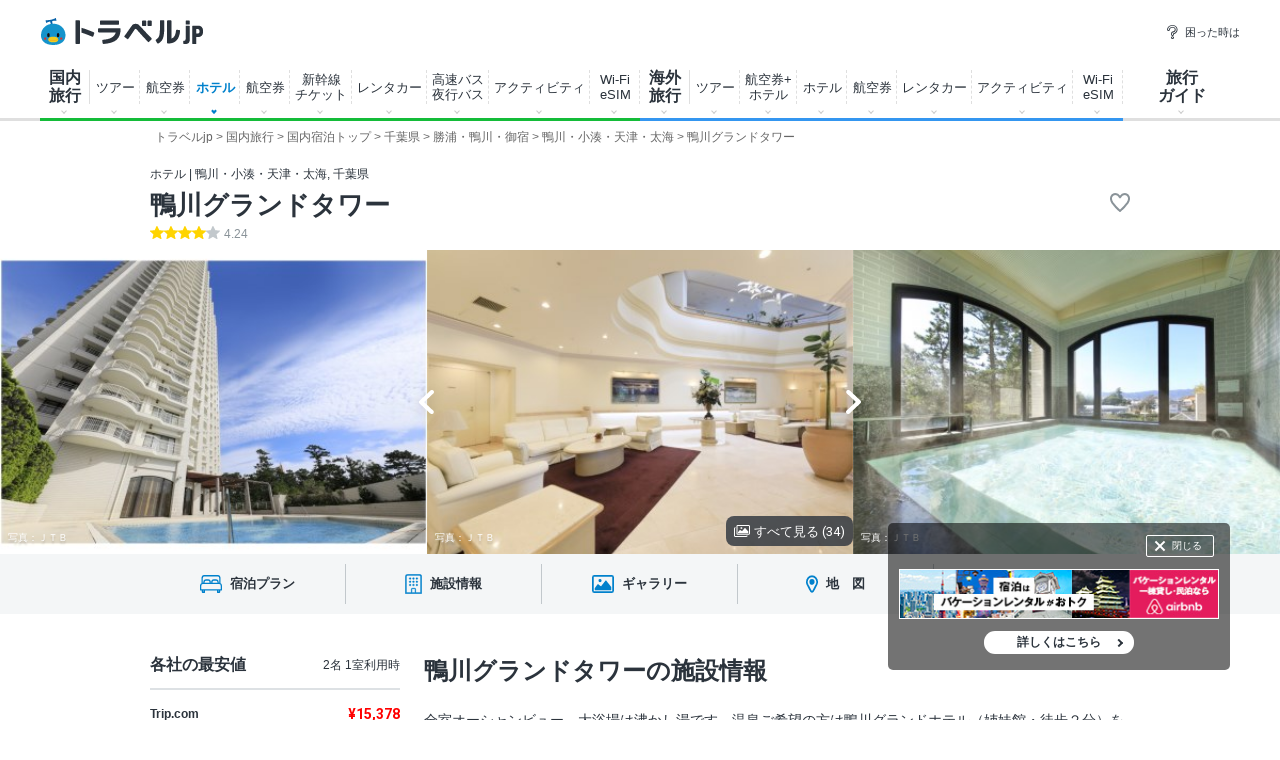

--- FILE ---
content_type: text/html; charset=utf-8
request_url: https://www.travel.co.jp/stay/hotel/825778/
body_size: 1010293
content:
<!DOCTYPE html>
<html lang="ja-JP">
  <head>
  <meta http-equiv="content-language" content="ja">
  <meta content="width=device-width,initial-scale=1.0" name="viewport">
  <meta name="thumbnail" content="https://dom.jtb.co.jp/yado/photo2/LL/4/4216008/42160081300000320.jpg" />
      <title>鴨川グランドタワー（千葉県 鴨川・小湊・天津・太海） | おすすめ人気宿泊プラン一覧【トラベルjp】</title>
      <meta name="description" content="鴨川グランドタワー（鴨川・小湊・天津・太海）のおすすめ格安宿泊プランをJTB/楽天等16サイト以上から最安値で比較・検索・予約できます。【旅行情報を探すならトラベルjp】">
      <meta name="robots" content="noodp,noydir">
        <link rel="canonical" href="https://www.travel.co.jp/stay/hotel/825778/">
    <link rel="icon" type="image/vnd.microsoft.icon" href="/favicon.ico">
    <meta property="og:title" content="鴨川グランドタワー（千葉県 鴨川・小湊・天津・太海） | おすすめ人気宿泊プラン一覧【トラベルjp】">
    <meta property="og:type" content="article">
    <meta property="og:description" content="鴨川グランドタワー（鴨川・小湊・天津・太海）のおすすめ格安宿泊プランをJTB/楽天等16サイト以上から最安値で比較・検索・予約できます。【旅行情報を探すならトラベルjp】">
    <meta property="og:url" content="https://www.travel.co.jp/stay/hotel/825778/">
    <meta property="og:image" content="https://dom.jtb.co.jp/yado/photo2/LL/4/4216008/42160081300000320.jpg">
    <meta property="og:site_name" content="トラベルjp">
    <meta property="fb:app_id" content="218542291514487">
<meta name="msvalidate.01" content="829713B1607740568C745E51B10C435B">
<meta name="y_key" content="1b3bf6223d3fffe1">
<script>
  var locale = 'ja';
  var currency = 'JPY';
  var self_page_type = 'dom';
</script>
<link rel="stylesheet" media="screen" href="//www.travel.co.jp/stay/assets/application-994448851958f7e9e52011a5d131b7ae8fd59d72f27aa106f5552b0617e79367.css" />
<script src="//www.travel.co.jp/stay/assets/application-7552c41b11a259c141e1cf380c933324a36e1c79f4fd65f63fdc19f8e8c45081.js"></script>
<script>
//<![CDATA[
window.gon={};gon.device_type="PC";gon.ga4_stream_id=["G-46J51G1XP3","G-RTX9HRLSC6"];gon.universal_id="UA-4660380-1";gon.strPlanApiDomain="https://api-hotel.travel.co.jp/plan";gon.jp_plan_api_otas=["ikyu","ctrip","relux","rakuten","jalan","jtb","bookingcom","agoda"];gon.search_conditions={"term":1,"heads":2,"discount_rate":30};
//]]>
</script>
<script>
  var price_prefix = '¥';
  var link_ids = {"O2-2":1,"O2-3":2,"O2-4":3,"O2-5":4,"O2-6":5,"O3-1":6,"O3-2":7,"O3-2-2":7,"O1-1":8};
  var str_page_id = "O3-2-2";
  var user_agent = false;
  var wlStnk = "trbookingcom";

  var click_fqdn = 'https://click.hotel.jp';
  var realtimeOtas = ["ikyu","ctrip","relux","rakuten","jalan","jtb","bookingcom","agoda"];
  I18n.defaultLocale = "ja";
  I18n.locale = "ja";
  I18n.fallbacks = true;
</script>
<!-- <link rel="preconnect" href="https://fonts.gstatic.com"> -->
<link href="https://fonts.googleapis.com/css2?family=Roboto:wght@400;700;900&display=swap" rel="stylesheet">
<script src="//www.travel.co.jp/stay/assets/stay/index-4ca63176f6c8676243fe963368de7a1076505fe400f096fe9fd05e8180e7be22.js" defer="defer"></script>
  <link rel="stylesheet" media="all" href="//www.travel.co.jp/stay/assets/application_hotel-b506e3ca4ccd29aa632ed72c3f5bbcd22e5ff66e2de023a0b25176289f102e73.css" />
  <!-- script src="//cdnjs.cloudflare.com/ajax/libs/mustache.js/2.3.0/mustache.min.js"></script -->
  <script src="//www.travel.co.jp/stay/assets/application_search-05b05b5bf48769a229075f955bd0bf3e1aad33eb6cab7a88f50a108e76bcba2a.js"></script>
  <script src="//www.travel.co.jp/stay/assets/application_hotel_plan-444d534cb48cf22e32c048739bc3501924cc3b1926a2657f8b1dda2dc64c08ad.js" defer="defer"></script>
  <link rel="stylesheet" href="https://cdn.jsdelivr.net/npm/@splidejs/splide@4.1.4/dist/css/splide.min.css">
<script src="https://static.travel.co.jp/js/common/common.js?202011112050" defer></script>
</head>

  <body id="top">
    <!-- Google Tag Manager -->
<noscript><iframe src="//www.googletagmanager.com/ns.html?id=GTM-K7WVQ8"
height="0" width="0" style="display:none;visibility:hidden"></iframe></noscript>
<script>
  (function(w,d,s,l,i){w[l]=w[l]||[];w[l].push({'gtm.start':
  new Date().getTime(),event:'gtm.js'});var f=d.getElementsByTagName(s)[0],
  j=d.createElement(s),dl=l!='dataLayer'?'&l='+l:'';j.async=true;j.src=
  '//www.googletagmanager.com/gtm.js?id='+i+dl;f.parentNode.insertBefore(j,f);
  })(window,document,'script','dataLayer','GTM-K7WVQ8');
</script>
<!-- End Google Tag Manager -->

      <script type="text/javascript">
  var no_date = '';
  var has_search_params = new Object();

  	var checkin = '2026/01/29';
  	var checkout =  '2026/01/30';
  	var destination = '';
  	var meal  = '0';

      has_search_params['checkin'] = '2026/01/29';;
      has_search_params['checkout'] = '2026/01/30';


    var rooms  = '1';
    var heads  = '2';
    var children = '0';

    var child_age=[];
    has_search_params['charge_min'] = '0';
    has_search_params['charge_max'] = '0';
    has_search_params['child_age'] = [];

    has_search_params['rooms'] = '1';
    has_search_params['heads'] = '2';
  has_search_params['locale'] = 'ja';
  has_search_params['currency'] = 'JPY';

</script>

     <div id="header_area">
<header class="g-header">
<div class="g-header_cont">
<a class="g-header_logo" href="/">
<img class="g-header_logo_img" src="https://static.travel.co.jp/images/common/logo_traveljp.svg" alt="トラベルjp" width="164" height="27" fetchpriority="high">
</a>
<ul class="g-header_list">
<li class="g-header_item"><a class="g-header_item_link" href="/help/"><span class="g-header_item_icon ico-travel-faq"></span>困った時は</a></li>
</ul>
</div>
<div class="g-header_body">
<div class="gnav" itemscope itemtype="https://schema.org/SiteNavigationElement">
<div class="gnav_cont gnav_cont--dom">
<ul class="gnav_list">
<li class="gnav_item gnav_item--dom ">
<p class="gnav_item_txt gnav_item_txt--ttl" itemprop="name"><a class="gnav_item_link" href="/dom/" itemprop="url">国内<br>
旅行</a></p>
<div class="gnav-popup">
<div class="gnav-popup_body">
<button class="gnav-popup_close" type="button"></button>
<div class="gnav-popup_group clr">
<div class="gnav-popup_column">
<div class="gnav-popup_area">
<p class="gnav-popup_area_list-ttl">北海道</p>
<ul class="gnav-popup_area_list">
<li><a href="/dom/hokkaido.html">北海道</a></li>
</ul>
</div>
<div class="gnav-popup_area">
<p class="gnav-popup_area_list-ttl">東北</p>
<ul class="gnav-popup_area_list">
<li><a href="/dom/aomori.html">青森県</a></li>
<li><a href="/dom/iwate.html">岩手県</a></li>
<li><a href="/dom/miyagi.html">宮城県</a></li>
<li><a href="/dom/akita.html">秋田県</a></li>
<li><a href="/dom/yamagata.html">山形県</a></li>
<li><a href="/dom/fukushima.html">福島県</a></li>
</ul>
</div>
<div class="gnav-popup_area">
<p class="gnav-popup_area_list-ttl">関東</p>
<ul class="gnav-popup_area_list">
<li><a href="/dom/ibaraki.html">茨城県</a></li>
<li><a href="/dom/tochigi.html">栃木県</a></li>
<li><a href="/dom/gunma.html">群馬県</a></li>
<li><a href="/dom/saitama.html">埼玉県</a></li>
<li><a href="/dom/chiba.html">千葉県</a></li>
<li><a href="/dom/tokyo.html">東京都</a></li>
<li><a href="/dom/kanagawa.html">神奈川県</a></li>
<li><a href="/dom/yamanashi.html">山梨県</a></li>
</ul>
</div>
<div class="gnav-popup_area">
<p class="gnav-popup_area_list-ttl">信越</p>
<ul class="gnav-popup_area_list">
<li><a href="/dom/nagano.html">長野県</a></li>
<li><a href="/dom/niigata.html">新潟県</a></li>
</ul>
</div>
<div class="gnav-popup_area">
<p class="gnav-popup_area_list-ttl">北陸</p>
<ul class="gnav-popup_area_list">
<li><a href="/dom/toyama.html">富山県</a></li>
<li><a href="/dom/ishikawa.html">石川県</a></li>
<li><a href="/dom/fukui.html">福井県</a></li>
</ul>
</div>
<div class="gnav-popup_area">
<p class="gnav-popup_area_list-ttl">東海</p>
<ul class="gnav-popup_area_list">
<li><a href="/dom/gifu.html">岐阜県</a></li>
<li><a href="/dom/shizuoka.html">静岡県</a></li>
<li><a href="/dom/aichi.html">愛知県</a></li>
<li><a href="/dom/mie.html">三重県</a></li>
</ul>
</div>
<div class="gnav-popup_area">
<p class="gnav-popup_area_list-ttl">関西</p>
<ul class="gnav-popup_area_list">
<li><a href="/dom/shiga.html">滋賀県</a></li>
<li><a href="/dom/kyoto.html">京都府</a></li>
<li><a href="/dom/osaka.html">大阪府</a></li>
<li><a href="/dom/hyogo.html">兵庫県</a></li>
<li><a href="/dom/nara.html">奈良県</a></li>
<li><a href="/dom/wakayama.html">和歌山県</a></li>
</ul>
</div>
<div class="gnav-popup_area">
<p class="gnav-popup_area_list-ttl">山陰山陽</p>
<ul class="gnav-popup_area_list">
<li><a href="/dom/tottori.html">鳥取県</a></li>
<li><a href="/dom/shimane.html">島根県</a></li>
<li><a href="/dom/okayama.html">岡山県</a></li>
<li><a href="/dom/hiroshima.html">広島県</a></li>
<li><a href="/dom/yamaguchi.html">山口県</a></li>
</ul>
</div>
<div class="gnav-popup_area">
<p class="gnav-popup_area_list-ttl">四国</p>
<ul class="gnav-popup_area_list">
<li><a href="/dom/tokushima.html">徳島県</a></li>
<li><a href="/dom/kagawa.html">香川県</a></li>
<li><a href="/dom/ehime.html">愛媛県</a></li>
<li><a href="/dom/kochi.html">高知県</a></li>
</ul>
</div>
<div class="gnav-popup_area">
<p class="gnav-popup_area_list-ttl">九州</p>
<ul class="gnav-popup_area_list">
<li><a href="/dom/fukuoka.html">福岡県</a></li>
<li><a href="/dom/saga.html">佐賀県</a></li>
<li><a href="/dom/nagasaki.html">長崎県</a></li>
<li><a href="/dom/kumamoto.html">熊本県</a></li>
<li><a href="/dom/oita.html">大分県</a></li>
<li><a href="/dom/miyazaki.html">宮崎県</a></li>
<li><a href="/dom/kagoshima.html">鹿児島県</a></li>
</ul>
</div>
<div class="gnav-popup_area">
<p class="gnav-popup_area_list-ttl">沖縄</p>
<ul class="gnav-popup_area_list">
<li><a href="/dom/okinawa.html">沖縄県</a></li>
</ul>
</div>
</div>
<div class="gnav-popup_pickup">
<p class="gnav-popup_pickup_sublink"><a href="/insurance/cxl/">キャンセル保険</a></p>
<p class="gnav-popup_pickup_sublink gnav-popup_pickup_sublink--last"><a href="/dantai/">団体・グループ旅行</a></p>
<p class="gnav-popup_pickup_subttl">おすすめ特集</p>
<ul class="gnav-popup_pickup_list clr" id="gnavDomMainPickup">
</ul>
<p class="gnav-popup_pickup_more"><a href="/theme_kokunai/">国内旅行特集一覧</a></p>
</div>
</div>
</div>
</div>
</li>
<li class="gnav_item gnav_item--domtour">
<p class="gnav_item_txt" itemprop="name"><a class="gnav_item_link" href="/domtour/" itemprop="url">ツアー</a></p>
<div class="gnav-popup">
<div class="gnav-popup_body">
<button class="gnav-popup_close" type="button"></button>
<div class="gnav-popup_group clr">
<div class="gnav-popup_column">
<div class="gnav-popup_cont">
<div class="gnav-popup_cont_main">
<ul class="gnav-popup_main_list clr">
<li class="gnav-popup_main_item">
<a class="gnav-popup_main_link" href="/domtour/">
<span class="gnav-popup_main_icon ico-travel-domtour"></span>
<p class="gnav-popup_main_txt">100社から選べるパッケージツアー</p>
<p class="gnav-popup_main_ttl">国内ツアー検索（宿泊付き）</p>
</a>
</li>
</ul>
</div>
<div class="gnav-popup_cont_sub clr">
<p class="gnav-popup_sub_ttl"><span class="gnav-popup_sub_cell">人気の<br>
宿泊付きツアー</span></p>
<ul class="gnav-popup_sub_list">
<li class="gnav-popup_sub_item"><a class="gnav-popup_sub_link" href="/src/dt/827/">大阪</a></li>
<li class="gnav-popup_sub_item"><a class="gnav-popup_sub_link" href="/src/dt/813/">東京</a></li>
<li class="gnav-popup_sub_item"><a class="gnav-popup_sub_link" href="/src/dt/847/">沖縄</a></li>
<li class="gnav-popup_sub_item"><a class="gnav-popup_sub_link" href="/src/dt/81/">北海道</a></li>
<li class="gnav-popup_sub_item"><a class="gnav-popup_sub_link" href="/src/dt/840/">福岡</a></li>
<li class="gnav-popup_sub_item"><a class="gnav-popup_sub_link" href="/src/dt/826/">京都</a></li>
<li class="gnav-popup_sub_item"><a class="gnav-popup_sub_link" href="/src/dt/846/">鹿児島</a></li>
<li class="gnav-popup_sub_item"><a class="gnav-popup_sub_link" href="/src/dt/25415/">東京ディズニーリゾート</a></li>
<li class="gnav-popup_sub_item"><a class="gnav-popup_sub_link" href="/src/dt/251012/">ユニバーサル・スタジオ・ジャパン</a></li>
</ul>
</div>
</div>
<div class="gnav-popup_cont">
<div class="gnav-popup_cont_main">
<ul class="gnav-popup_main_list clr">
<li class="gnav-popup_main_item">
<a class="gnav-popup_main_link" href="/domtour/shinkansen/">
<span class="gnav-popup_main_icon ico-travel-domshinkansen"></span>
<p class="gnav-popup_main_txt">きっぷと宿がセットでお得</p>
<p class="gnav-popup_main_ttl">新幹線＋ホテル</p>
</a>
</li>
</ul>
</div>
<div class="gnav-popup_cont_sub clr">
<p class="gnav-popup_sub_ttl"><span class="gnav-popup_sub_cell">人気の<br>
新幹線ツアー</span></p>
<ul class="gnav-popup_sub_list">
<li class="gnav-popup_sub_item"><a class="gnav-popup_sub_link" href="/src/dt/213/827/95/">東京 ⇔ 大阪</a></li>
<li class="gnav-popup_sub_item"><a class="gnav-popup_sub_link" href="/src/dt/213/826/95/">東京 ⇔ 京都</a></li>
<li class="gnav-popup_sub_item"><a class="gnav-popup_sub_link" href="/src/dt/213/840/95/">東京 ⇔ 福岡</a></li>
<li class="gnav-popup_sub_item"><a class="gnav-popup_sub_link" href="/src/dt/227/813/95/">大阪 ⇔ 東京</a></li>
<li class="gnav-popup_sub_item"><a class="gnav-popup_sub_link" href="/src/dt/227/840/95/">大阪 ⇔ 福岡</a></li>
<li class="gnav-popup_sub_item"><a class="gnav-popup_sub_link" href="/src/dt/240/827/95/">福岡 ⇔ 大阪</a></li>
</ul>
</div>
</div>
<div class="gnav-popup_cont">
<div class="gnav-popup_cont_main">
<ul class="gnav-popup_main_list clr">
<li class="gnav-popup_main_item">
<a class="gnav-popup_main_link" href="/senmon/bustour/">
<span class="gnav-popup_main_icon ico-travel-dombustour"></span>
<p class="gnav-popup_main_txt">日帰りでグルメ・温泉・体験など</p>
<p class="gnav-popup_main_ttl">日帰りツアー検索</p>
</a>
</li>
<li class="gnav-popup_main_item">
<a class="gnav-popup_main_link" href="/dp/">
<span class="gnav-popup_main_icon ico-travel-domdp"></span>
<p class="gnav-popup_main_txt">交通＋宿泊を自由に組み合わせ</p>
<p class="gnav-popup_main_ttl">ダイナミックパッケージ検索</p>
</a>
</li>
</ul>
</div>
</div>
</div>
<div class="gnav-popup_pickup">
<p class="gnav-popup_pickup_subttl">おすすめ特集</p>
<ul class="gnav-popup_pickup_list clr">
<li class="gnav-popup_pickup_item clr">
<a class="gnav-popup_pickup_link" href="/domtour/freeplan/">
<img class="gnav-popup_pickup_tmb" src="https://static.travel.co.jp/images/common/thumb/freeplan_130_130.jpg" width="50" height="50" loading="lazy">
<p class="gnav-popup_pickup_ttl">フリープラン検索</p>
<p class="gnav-popup_pickup_txt">交通＆ホテル★お手軽・お気楽・自由旅♪ビジネスにも便利</p>
</a>
</li>
<li class="gnav-popup_pickup_item clr">
<a class="gnav-popup_pickup_link" href="/senmon/hitoritabi/">
<img class="gnav-popup_pickup_tmb" src="https://static.travel.co.jp/images/common/thumb/hitoritabi2012_130_130.jpg" loading="lazy" width="50" height="50">
<p class="gnav-popup_pickup_ttl">一人旅で行くツアー</p>
<p class="gnav-popup_pickup_txt">1名申し込み可の国内・海外旅行で自由気ままなひとり旅へ</p>
</a>
</li>
<li class="gnav-popup_pickup_item clr">
<a class="gnav-popup_pickup_link" href="/senmon/biz/">
<img class="gnav-popup_pickup_tmb" loading="lazy" src="https://static.travel.co.jp/images/common/thumb/bizpack_130_130.jpg" width="50" height="50">
<p class="gnav-popup_pickup_ttl">格安ビジネス・出張パック</p>
<p class="gnav-popup_pickup_txt">交通手段と宿がセットでビジネス旅行をお得に行こう</p>
</a>
</li>
<li class="gnav-popup_pickup_item clr">
<a class="gnav-popup_pickup_link" href="/domtour/soon/">
<img class="gnav-popup_pickup_tmb" loading="lazy" src="https://static.travel.co.jp/images/common/thumb/soon_130_130.jpg" width="50" height="50">
<p class="gnav-popup_pickup_ttl">直前出発ツアー検索</p>
<p class="gnav-popup_pickup_txt">まだ間に合う！「今週末」「来週末」でも行けるツアー</p>
</a>
</li>
</ul>
</div>
</div>
</div>
</div>
</li>
<li class="gnav_item gnav_item--domdp">
<p class="gnav_item_txt" itemprop="name"><a class="gnav_item_link" href="https://www.airtrip.jp/oem-lp/traveljp/dom-dp" itemprop="url" target="_blank">航空券<br>
</a></p>
</li>
<li class="gnav_item gnav_item--domhotel is-current">
<p class="gnav_item_txt" itemprop="name"><a class="gnav_item_link" href="/stay/" itemprop="url">ホテル</a></p>
<div class="gnav-popup">
<div class="gnav-popup_body">
<button class="gnav-popup_close" type="button"></button>
<div class="gnav-popup_group clr">
<div class="gnav-popup_column">
<div class="gnav-popup_cont">
<div class="gnav-popup_cont_main">
<ul class="gnav-popup_main_list clr">
<li class="gnav-popup_main_item">
<a class="gnav-popup_main_link" href="/stay/">
<span class="gnav-popup_main_icon ico-travel-domhotel"></span>
<p class="gnav-popup_main_txt">宿泊サイト・旅行会社から最安値検索</p>
<p class="gnav-popup_main_ttl">国内ホテル・宿検索</p>
</a>
</li>
</ul>
</div>
<div class="gnav-popup_cont_sub clr">
<p class="gnav-popup_sub_ttl"><span class="gnav-popup_sub_cell">人気の宿泊地</span></p>
<ul class="gnav-popup_sub_list">
<li class="gnav-popup_sub_item"><a class="gnav-popup_sub_link" href="/stay/city/tokyo-100010013/">東京</a></li>
<li class="gnav-popup_sub_item"><a class="gnav-popup_sub_link" href="/stay/city/hokkaido-100010001/">北海道</a></li>
<li class="gnav-popup_sub_item"><a class="gnav-popup_sub_link" href="/stay/city/okinawa-100010047/">沖縄</a></li>
<li class="gnav-popup_sub_item"><a class="gnav-popup_sub_link" href="/stay/city/hakone-100020098/">箱根温泉郷</a></li>
<li class="gnav-popup_sub_item"><a class="gnav-popup_sub_link" href="/stay/spot/kusatsu-110017110/">草津温泉</a></li>
<li class="gnav-popup_sub_item"><a class="gnav-popup_sub_link" href="/stay/spot/BeppuHatto-140000007/">別府温泉郷</a></li>
<li class="gnav-popup_sub_item"><a class="gnav-popup_sub_link" href="/stay/spot/kinosaki-110053530/">城崎温泉</a></li>
<li class="gnav-popup_sub_item"><a class="gnav-popup_sub_link" href="/stay/spot/spot-200005263/">ディズニーリゾート周辺</a></li>
<li class="gnav-popup_sub_item"><a class="gnav-popup_sub_link" href="/stay/spot/spot-200120977/">USJ周辺</a></li>
<li class="gnav-popup_sub_item"><a class="gnav-popup_sub_link" href="/stay/spot/spot-200048499/">美ら海水族館周辺</a></li>
<li class="gnav-popup_sub_item"><a class="gnav-popup_sub_link" href="/stay/spot/spot-200138236/">旭山動物園周辺</a></li>
<li class="gnav-popup_sub_item"><a class="gnav-popup_sub_link" href="/stay/spot/spot-200148887/">ハウステンボス周辺</a></li>
</ul>
</div>
</div>
<div class="gnav-popup_cont">
<div class="gnav-popup_cont_main">
<ul class="gnav-popup_main_list clr">
<li class="gnav-popup_main_item">
<a class="gnav-popup_main_link" href="/domtour/shinkansen/">
<span class="gnav-popup_main_icon ico-travel-domshinkansen"></span>
<p class="gnav-popup_main_txt">きっぷと宿 セットでお得</p>
<p class="gnav-popup_main_ttl">新幹線＋ホテル</p>
</a>
</li>
</ul>
</div>
</div>
</div>
<div class="gnav-popup_pickup">
<p class="gnav-popup_pickup_subttl">おすすめ特集</p>
<ul class="gnav-popup_pickup_list clr">
<li class="gnav-popup_pickup_item clr">
<a class="gnav-popup_pickup_link" href="/onsen/">
<img class="gnav-popup_pickup_tmb" loading="lazy" src="https://static.travel.co.jp/images/common/thumb/onsen_130_130.jpg" width="50" height="50">
<p class="gnav-popup_pickup_ttl">温泉旅行・宿特集</p>
<p class="gnav-popup_pickup_txt">かけ流しや貸切風呂、お食事条件などから温泉宿を探そう</p>
</a>
</li>
<li class="gnav-popup_pickup_item clr">
<a class="gnav-popup_pickup_link" href="/special/pet/">
<img class="gnav-popup_pickup_tmb" loading="lazy" src="https://static.travel.co.jp/images/common/thumb/stay_pet_130_130.jpg" width="50" height="50">
<p class="gnav-popup_pickup_ttl">ペットと泊まれる宿</p>
<p class="gnav-popup_pickup_txt">全国・エリア別のペットと泊まれる宿ランキングをご紹介</p>
</a>
</li>
<li class="gnav-popup_pickup_item clr">
<a class="gnav-popup_pickup_link" href="/guide/archive/list/japan/hotel/">
<img class="gnav-popup_pickup_tmb" loading="lazy" src="https://static.travel.co.jp/images/common/thumb/stay_80_80.jpg" width="50" height="50">
<p class="gnav-popup_pickup_ttl">国内ホテル・旅館ガイド</p>
<p class="gnav-popup_pickup_txt">旅の専門家がおすすめする厳選ホテル・宿情報</p>
</a>
</li>
</ul>
</div>
</div>
</div>
</div>
</li>
<li class="gnav_item gnav_item--domair">
<p class="gnav_item_txt" itemprop="name"><a class="gnav_item_link" href="https://www.airtrip.jp/oem-lp/traveljp/dom-air" itemprop="url" target="_blank">航空券<br>
</a></p>
<div class="gnav-popup">
<div class="gnav-popup_body">
<button class="gnav-popup_close" type="button"></button>
<div class="gnav-popup_group clr">
<div class="gnav-popup_column">
<div class="gnav-popup_cont">
<div class="gnav-popup_cont_main">
<ul class="gnav-popup_main_list clr">
<li class="gnav-popup_main_item">
<a class="gnav-popup_main_link" href="https://www.airtrip.jp/oem-lp/traveljp/dom-air" target="_blank">
<span class="gnav-popup_main_icon ico-travel-domair"></span>
<p class="gnav-popup_main_txt">格安航空券・飛行機チケット</p>
<p class="gnav-popup_main_ttl">国内航空券検索</p>
</a>
</li>
</ul>
</div>
<div class="gnav-popup_cont_sub clr">
<p class="gnav-popup_sub_ttl"><span class="gnav-popup_sub_cell">人気の<br>
国内航空券</span></p>
<ul class="gnav-popup_sub_list">
<li class="gnav-popup_sub_item"><a class="gnav-popup_sub_link" href="/flights/search/flight_list/?origin_place=HND&origin_type=airport&destination_place=CTS&destination_type=airport" target="_blank">羽田発 ⇔ 新千歳</a></li>
<li class="gnav-popup_sub_item"><a class="gnav-popup_sub_link" href="/flights/search/flight_list/?origin_place=HND&origin_type=airport&destination_place=OSA&destination_type=city" target="_blank">羽田発 ⇔ 大阪</a></li>
<li class="gnav-popup_sub_item"><a class="gnav-popup_sub_link" href="/flights/search/flight_list/?origin_place=HND&origin_type=airport&destination_place=OKA&destination_type=airport" target="_blank">羽田発 ⇔ 那覇</a></li>
<li class="gnav-popup_sub_item"><a class="gnav-popup_sub_link" href="/flights/search/flight_list/?origin_place=HND&origin_type=airport&destination_place=FUK&destination_type=airport" target="_blank">羽田発 ⇔ 福岡</a></li>
<li class="gnav-popup_sub_item"><a class="gnav-popup_sub_link" href="/flights/search/flight_list/?origin_place=HND&origin_type=airport&destination_place=HIJ&destination_type=city" target="_blank">羽田発 ⇔ 広島</a></li>
<li class="gnav-popup_sub_item"><a class="gnav-popup_sub_link" href="/flights/search/flight_list/?origin_place=HND&origin_type=airport&destination_place=KOJ&destination_type=city" target="_blank">羽田発 ⇔ 鹿児島</a></li>
<li class="gnav-popup_sub_item"><a class="gnav-popup_sub_link" href="/flights/search/flight_list/?origin_place=HND&origin_type=airport&destination_place=KMJ&destination_type=airport" target="_blank">羽田発 ⇔ 熊本</a></li>
<li class="gnav-popup_sub_item"><a class="gnav-popup_sub_link" href="/flights/search/flight_list/?origin_place=NRT&origin_type=airport&destination_place=CTS&destination_type=airport" target="_blank">成田発 ⇔ 新千歳</a></li>
<li class="gnav-popup_sub_item"><a class="gnav-popup_sub_link" href="/flights/search/flight_list/?origin_place=FUK&origin_type=airport&destination_place=HND&destination_type=airport" target="_blank">福岡発 ⇔ 羽田</a></li>
<li class="gnav-popup_sub_item"><a class="gnav-popup_sub_link" href="/flights/search/flight_list/?origin_place=FUK&origin_type=airport&destination_place=OKA&destination_type=airport" target="_blank">福岡発 ⇔ 那覇</a></li>
</ul>
</div>
</div>
</div>
<div class="gnav-popup_pickup">
<p class="gnav-popup_pickup_subttl">おすすめ特集</p>
<ul class="gnav-popup_pickup_list clr">
<li class="gnav-popup_pickup_item clr">
<a class="gnav-popup_pickup_link" href="/lcc/">
<img class="gnav-popup_pickup_tmb" loading="lazy" src="https://static.travel.co.jp/images/common/thumb/lcc_130_130.jpg" width="50" height="50">
<p class="gnav-popup_pickup_ttl">LCC(格安航空会社)比較</p>
<p class="gnav-popup_pickup_txt">安さ重視ならLCC！国内線就航の各社を徹底比較</p>
</a>
</li>
<li class="gnav-popup_pickup_item clr">
<a class="gnav-popup_pickup_link" href="/airline/mm/">
<img class="gnav-popup_pickup_tmb" loading="lazy" src="https://static.travel.co.jp/images/common/thumb/airline_mm_130_130.jpg" width="50" height="50">
<p class="gnav-popup_pickup_ttl">ピーチ航空で行く格安旅行</p>
<p class="gnav-popup_pickup_txt">ピーチ航空(Peach Aviation)の特徴と航空券情報</p>
</a>
</li>
<li class="gnav-popup_pickup_item clr">
<a class="gnav-popup_pickup_link" href="/airline/gk/">
<img class="gnav-popup_pickup_tmb" loading="lazy" src="https://static.travel.co.jp/images/common/thumb/airline_gk_130_130.jpg" width="50" height="50">
<p class="gnav-popup_pickup_ttl">ジェットスターで行く格安旅行</p>
<p class="gnav-popup_pickup_txt">ジェットスターの特徴と航空券情報</p>
</a>
</li>
</ul>
</div>
</div>
</div>
</div>
</li>
<li class="gnav_item gnav_item--domshinkansen">
<p class="gnav_item_txt" itemprop="name"><a class="gnav_item_link" href="https://www.airtrip.jp/oem-lp/traveljp/dom-train" itemprop="url" target="_blank">新幹線<br>
チケット</a></p>
</li>
<li class="gnav_item gnav_item--domrentalcar">
<p class="gnav_item_txt" itemprop="name"><a class="gnav_item_link" href="https://www.airtrip.jp/oem-lp/traveljp/dom-rentacar" itemprop="url" target="_blank">レンタカー</a></p>
</li>
<li class="gnav_item gnav_item--domrentalbus">
<p class="gnav_item_txt" itemprop="name"><a class="gnav_item_link" href="https://bus.airtrip.jp/traveljp-lp?afc=traveljp" itemprop="url" target="_blank">高速バス<br>
夜行バス</a></p>
</li>
<li class="gnav_item gnav_item--domrentalactivity">
<p class="gnav_item_txt" itemprop="name"><a class="gnav_item_link" href="https://www.skygate.co.jp/activity/traveljp/" itemprop="url" target="_blank">アクティビティ</a></p>
</li>
<li class="gnav_item gnav_item--domwifi">
<p class="gnav_item_txt" itemprop="name"><span class="gnav_item_link" itemprop="url">Wi-Fi<br>
eSIM</span></p>
<div class="gnav-popup">
<div class="gnav-popup_body">
<ul>
<li><a href="https://wifi.airtrip.jp/softbank/?agent=888" target="_blank">国内Wi-Fi</a></li>
<li><a href="https://esim.airtrip.jp/region/japan?via=traveljp" target="_blank">国内eSIM</a></li>
</ul>
</div>
</div>
</li>
<li class="gnav_item gnav_item--domspecial">
<!-- p class="gnav_item_txt" itemprop="name"><a class="gnav_item_link" href="/theme_kokunai/" itemprop="url">特集・その他</a></p -->
<div class="gnav-popup gnav-popup--half">
<div class="gnav-popup_body">
<button class="gnav-popup_close" type="button"></button>
<div class="gnav-popup_group clr">
<div class="gnav-popup_pickup" id="gnavDomPickup">
<p class="gnav-popup_pickup_more"><a class="gnav-popup_more_link" href="/theme_kokunai/">国内特集一覧</a></p>
</div>
<div class="gnav-popup_column">
<div class="gnav-popup_cont">
<div class="gnav-popup_cont_main">
<ul class="gnav-popup_main_list clr">
<li class="gnav-popup_main_item">
<a class="gnav-popup_main_link" href="/domtour/leisure/">
<p class="gnav-popup_main_txt">現地発着オプショナルツアー</p>
<p class="gnav-popup_main_ttl">アクティビティ検索</p>
</a>
</li>
<li class="gnav-popup_main_item">
<a class="gnav-popup_main_link" href="https://www.airtrip.jp/oem-lp/traveljp/dom-rentacar" target="_blank">
<p class="gnav-popup_main_txt">国内レンタカーの最安値検索</p>
<p class="gnav-popup_main_ttl">国内格安レンタカー</p>
</a>
</li>
<li class="gnav-popup_main_item">
<a class="gnav-popup_main_link" href="/senmon/bus/">
<p class="gnav-popup_main_txt">夜行バス・高速バス予約サイトを比較</p>
<p class="gnav-popup_main_ttl">高速・夜行バス比較</p>
</a>
</li>
<li class="gnav-popup_main_item">
<a class="gnav-popup_main_link" href="/insurance/cxl/">
<p class="gnav-popup_main_txt">突然のキャンセルにも安心！</p>
<p class="gnav-popup_main_ttl">旅行キャンセル保険</p>
</a>
</li>
<li class="gnav-popup_main_item">
<a class="gnav-popup_main_link" href="/dantai/">
<p class="gnav-popup_main_txt">幹事さん楽らく！簡単お見積もり</p>
<p class="gnav-popup_main_ttl">団体・グループ旅行</p>
</a>
</li>
</ul>
</div>
</div>
</div>
</div>
</div>
</div>
</li>
</ul>
</div>
<div class="gnav_cont gnav_cont--int">
<ul class="gnav_list">
<li class="gnav_item gnav_item--int">
<p class="gnav_item_txt gnav_item_txt--ttl" itemprop="name"><a class="gnav_item_link" href="/int/" itemprop="url">海外<br>
旅行</a></p>
<div class="gnav-popup">
<div class="gnav-popup_body">
<button class="gnav-popup_close" type="button"></button>
<div class="gnav-popup_group clr">
<div class="gnav-popup_column">
<div class="gnav-popup_area">
<p class="gnav-popup_area_list-ttl">アジア</p>
<ul class="gnav-popup_area_list">
<li><a href="/int/korea.html">韓国</a></li>
<li><a href="/int/taiwan.html">台湾</a></li>
<li><a href="/int/sin.html">シンガポール</a></li>
<li><a href="/int/thai.html">タイ</a></li>
<li><a href="/int/philippine.html">フィリピン</a></li>
<li><a href="/int/vietnam.html">ベトナム</a></li>
<li><a href="/int/china.html">中国</a></li>
<li><a href="/int/hkg.html">香港</a></li>
<li><a href="/int/malaysia.html">マレーシア</a></li>
<li><a href="/int/cambodia.html">カンボジア</a></li>
<li><a href="/int/india.html">インド</a></li>
<li><a href="/int/srilanka.html">スリランカ</a></li>
</ul>
</div>
<div class="gnav-popup_area">
<p class="gnav-popup_area_list-ttl">ヨーロッパ</p>
<ul class="gnav-popup_area_list">
<li><a href="/int/france.html">フランス</a></li>
<li><a href="/int/italy.html">イタリア</a></li>
<li><a href="/int/uk.html">イギリス</a></li>
<li><a href="/int/finland.html">フィンランド</a></li>
<li><a href="/int/spain.html">スペイン</a></li>
<li><a href="/int/germany.html">ドイツ</a></li>
<li><a href="/int/swiss.html">スイス</a></li>
<li><a href="/int/russia.html">ロシア</a></li>
</ul>
</div>
<div class="gnav-popup_area">
<p class="gnav-popup_area_list-ttl">ハワイ・グアム</p>
<ul class="gnav-popup_area_list">
<li><a href="/int/hawaii/">ハワイ</a></li>
<li><a href="/int/gum.html">グアム</a></li>
</ul>
</div>
<div class="gnav-popup_area">
<p class="gnav-popup_area_list-ttl">北アメリカ</p>
<ul class="gnav-popup_area_list">
<li><a href="/int/us.html">アメリカ</a></li>
<li><a href="/int/canada.html">カナダ</a></li>
</ul>
</div>
<div class="gnav-popup_area">
<p class="gnav-popup_area_list-ttl">オセアニア</p>
<ul class="gnav-popup_area_list">
<li><a href="/int/australia.html">オーストラリア</a></li>
<li><a href="/int/nz.html">ニュージーランド</a></li>
<li><a href="/int/palau.html">パラオ</a></li>
</ul>
</div>
<div class="gnav-popup_area">
<p class="gnav-popup_area_list-ttl">中東・アフリカ</p>
<ul class="gnav-popup_area_list">
<li><a href="/int/turkey.html">トルコ</a></li>
<li><a href="/int/dubai.html">ドバイ</a></li>
<li><a href="/int/morocco.html">モロッコ</a></li>
</ul>
</div>
</div>
<div class="gnav-popup_pickup">
<p class="gnav-popup_pickup_sublink"><a href="/insurance/cxl/">キャンセル保険</a></p>
<p class="gnav-popup_pickup_sublink gnav-popup_pickup_sublink--last"><a href="/dantai/">団体・グループ旅行</a></p>
<p class="gnav-popup_pickup_subttl">おすすめ特集</p>
<ul class="gnav-popup_pickup_list clr" id="gnavIntMainPickup">
</ul>
<p class="gnav-popup_pickup_more gnav-popup_pickup_more--int"><a href="/theme_kaigai/">海外旅行特集一覧</a></p>
</div>
</div>
</div>
</div>
</li>
<li class="gnav_item gnav_item--inttour">
<p class="gnav_item_txt" itemprop="name"><a class="gnav_item_link" href="/tour/" itemprop="url">ツアー</a></p>
<div class="gnav-popup">
<div class="gnav-popup_body">
<button class="gnav-popup_close" type="button"></button>
<div class="gnav-popup_group clr">
<div class="gnav-popup_column">
<div class="gnav-popup_cont">
<div class="gnav-popup_cont_main">
<ul class="gnav-popup_main_list clr">
<li class="gnav-popup_main_item">
<a class="gnav-popup_main_link" href="/tour/">
<span class="gnav-popup_main_icon ico-travel-inttour"></span>
<p class="gnav-popup_main_txt">パッケージツアー 検索比較</p>
<p class="gnav-popup_main_ttl">海外ツアー検索</p>
</a>
</li>
</ul>
</div>
<div class="gnav-popup_cont_sub clr">
<p class="gnav-popup_sub_ttl"><span class="gnav-popup_sub_cell">人気の<br>
海外ツアー</span></p>
<ul class="gnav-popup_sub_list">
<li class="gnav-popup_sub_item"><a class="gnav-popup_sub_link" href="/src/it/02HWAI-M/03HW/">ハワイ</a></li>
<li class="gnav-popup_sub_item"><a class="gnav-popup_sub_link" href="/src/it/02HWAI-M/03GU/">グアム</a></li>
<li class="gnav-popup_sub_item"><a class="gnav-popup_sub_link" href="/src/it/02ASIA/03CN/04HKG/">香港</a></li>
<li class="gnav-popup_sub_item"><a class="gnav-popup_sub_link" href="/src/it/02ASIA/03KR/">韓国</a></li>
<li class="gnav-popup_sub_item"><a class="gnav-popup_sub_link" href="/src/it/02ASIA/03TW/">台湾</a></li>
<li class="gnav-popup_sub_item"><a class="gnav-popup_sub_link" href="/src/it/02ASIA/03PH/04CEB/">セブ島</a></li>
<li class="gnav-popup_sub_item"><a class="gnav-popup_sub_link" href="/src/it/02ASIA/03TH/">タイ</a></li>
<li class="gnav-popup_sub_item"><a class="gnav-popup_sub_link" href="/src/it/02ASIA/03SG/">シンガポール</a></li>
<li class="gnav-popup_sub_item"><a class="gnav-popup_sub_link" href="/src/it/02N-AMERICA/03US/04NYC/">ニューヨーク</a></li>
<li class="gnav-popup_sub_item"><a class="gnav-popup_sub_link" href="/src/it/02N-AMERICA/03US/04H14/">ディズニー・ワールド</a></li>
</ul>
</div>
</div>
<div class="gnav-popup_cont">
<div class="gnav-popup_cont_main">
<ul class="gnav-popup_main_list clr">
<li class="gnav-popup_main_item">
<a class="gnav-popup_main_link" href="/dp/">
<span class="gnav-popup_main_icon ico-travel-domdp"></span>
<p class="gnav-popup_main_txt">交通＋宿泊を自由に組み合わせ</p>
<p class="gnav-popup_main_ttl">ダイナミックパッケージ検索</p>
</a>
</li>
</ul>
</div>
</div>
</div>
<div class="gnav-popup_pickup">
<p class="gnav-popup_pickup_subttl">おすすめ特集</p>
<ul class="gnav-popup_pickup_list clr">
<li class="gnav-popup_pickup_item clr">
<a class="gnav-popup_pickup_link" href="/tour/freeplan/">
<img class="gnav-popup_pickup_tmb" loading="lazy" src="https://static.travel.co.jp/images/common/thumb/freeplan_int_130_130.jpg" width="50" height="50">
<p class="gnav-popup_pickup_ttl">海外フリープラン検索</p>
<p class="gnav-popup_pickup_txt">飛行機と宿だけのパッケージツアーで自由気ままな海外旅行へ</p>
</a>
</li>
<li class="gnav-popup_pickup_item clr">
<a class="gnav-popup_pickup_link" href="/special/usadisney/">
<img class="gnav-popup_pickup_tmb" loading="lazy" src="https://static.travel.co.jp/images/common/thumb/usadisney_130_130.jpg" width="50" height="50">
<p class="gnav-popup_pickup_ttl">アメリカ ディズニーリゾート旅行特集</p>
<p class="gnav-popup_pickup_txt">夢と魔法の世界へ。本場アメリカのディズニーリゾートに行こう！</p>
</a>
</li>
</ul>
</div>
</div>
</div>
</div>
</li>
<li class="gnav_item gnav_item--intdp">
<p class="gnav_item_txt" itemprop="name"><a class="gnav_item_link" href="https://www.skygate.co.jp/oem-lp/traveljp/ab-dp/" itemprop="url" target="_blank">航空券+<br>
ホテル</a></p>
</li>
<li class="gnav_item gnav_item--inthotel ">
<p class="gnav_item_txt" itemprop="name"><a class="gnav_item_link" href="/stay/worldtop/" itemprop="url">ホテル</a></p>
<div class="gnav-popup">
<div class="gnav-popup_body">
<button class="gnav-popup_close" type="button"></button>
<div class="gnav-popup_group clr">
<div class="gnav-popup_column">
<div class="gnav-popup_cont">
<div class="gnav-popup_cont_main">
<ul class="gnav-popup_main_list clr">
<li class="gnav-popup_main_item">
<a class="gnav-popup_main_link" href="/stay/worldtop/">
<span class="gnav-popup_main_icon ico-travel-inthotel"></span>
<p class="gnav-popup_main_txt">宿泊サイト・旅行会社から最安値検索</p>
<p class="gnav-popup_main_ttl">海外ホテル検索</p>
</a>
</li>
</ul>
</div>
<div class="gnav-popup_cont_sub clr">
<p class="gnav-popup_sub_ttl"><span class="gnav-popup_sub_cell">人気の宿泊地</span></p>
<ul class="gnav-popup_sub_list">
<li class="gnav-popup_sub_item"><a class="gnav-popup_sub_link" href="/stay/city/honolulu-1488/">ホノルル</a></li>
<li class="gnav-popup_sub_item"><a class="gnav-popup_sub_link" href="/stay/city/guam-6023599/">グアム</a></li>
<li class="gnav-popup_sub_item"><a class="gnav-popup_sub_link" href="/stay/city/taipei-3518/">台北</a></li>
<li class="gnav-popup_sub_item"><a class="gnav-popup_sub_link" href="/stay/city/hong-kong-178263/">香港</a></li>
<li class="gnav-popup_sub_item"><a class="gnav-popup_sub_link" href="/stay/city/shanghai-3145/">上海</a></li>
<li class="gnav-popup_sub_item"><a class="gnav-popup_sub_link" href="/stay/city/singapore-3168/">シンガポール</a></li>
<li class="gnav-popup_sub_item"><a class="gnav-popup_sub_link" href="/stay/city/bangkok-604/">バンコク</a></li>
<li class="gnav-popup_sub_item"><a class="gnav-popup_sub_link" href="/stay/country/malaysia/">マレーシア</a></li>
<li class="gnav-popup_sub_item"><a class="gnav-popup_sub_link" href="/stay/city/bali-602651/">バリ</a></li>
<li class="gnav-popup_sub_item"><a class="gnav-popup_sub_link" href="/stay/city/new-york-2621/">ニューヨーク</a></li>
<li class="gnav-popup_sub_item"><a class="gnav-popup_sub_link" href="/stay/city/san-francisco-3132/">サンフランシスコ</a></li>
<li class="gnav-popup_sub_item"><a class="gnav-popup_sub_link" href="/stay/city/los-angeles-2011/">ロサンゼルス</a></li>
</ul>
</div>
</div>
</div>
<div class="gnav-popup_pickup">
<p class="gnav-popup_pickup_subttl">おすすめ特集</p>
<ul class="gnav-popup_pickup_list clr">
<li class="gnav-popup_pickup_item clr">
<a class="gnav-popup_pickup_link" href="/int/hawaii/">
<img class="gnav-popup_pickup_tmb" loading="lazy" src="https://static.travel.co.jp/images/common/thumb/hawaii_130_130.jpg" width="50" height="50">
<p class="gnav-popup_pickup_ttl">ハワイ旅行・ツアー</p>
<p class="gnav-popup_pickup_txt">大人気リゾート、ハワイ！格安ツアー＆人気ホテルをピックアップ！</p>
</a>
</li>
<li class="gnav-popup_pickup_item clr">
<a class="gnav-popup_pickup_link" href="/senmon/korea/stay.html">
<img class="gnav-popup_pickup_tmb" loading="lazy" src="https://static.travel.co.jp/images/common/thumb/korea_stay_130_130.jpg" width="50" height="50">
<p class="gnav-popup_pickup_ttl">韓国おすすめホテル特集</p>
<p class="gnav-popup_pickup_txt">ソウルの数あるホテルの中から、口コミ評価の高い人気宿をご紹介</p>
</a>
</li>
</ul>
</div>
</div>
</div>
</div>
</li>
<li class="gnav_item gnav_item--intair">
<p class="gnav_item_txt" itemprop="name"><a class="gnav_item_link" href="https://www.skygate.co.jp/oem-lp/traveljp/ab-air/" itemprop="url" target="_blank">航空券<br>
</a></p>
<div class="gnav-popup">
<div class="gnav-popup_body">
<button class="gnav-popup_close" type="button"></button>
<div class="gnav-popup_group clr">
<div class="gnav-popup_column">
<div class="gnav-popup_cont">
<div class="gnav-popup_cont_main">
<ul class="gnav-popup_main_list clr">
<li class="gnav-popup_main_item">
<a class="gnav-popup_main_link" href="https://www.skygate.co.jp/oem-lp/traveljp/ab-air/" target="_blank">
<span class="gnav-popup_main_icon ico-travel-intair"></span>
<p class="gnav-popup_main_txt">いまある空席を検索・予約！</p>
<p class="gnav-popup_main_ttl">海外航空券検索</p>
</a>
</li>
</ul>
</div>
<div class="gnav-popup_cont_sub clr">
<p class="gnav-popup_sub_ttl"><span class="gnav-popup_sub_cell">人気の<br>
海外航空券</span></p>
<ul class="gnav-popup_sub_list">
<li class="gnav-popup_sub_item"><a class="gnav-popup_sub_link" href="/flights/search/flight_list/?origin_place=TYO&origin_type=city&destination_place=HNL&destination_type=city" target="_blank">東京発 ⇔ ホノルル</a></li>
<li class="gnav-popup_sub_item"><a class="gnav-popup_sub_link" href="/flights/search/flight_list/?origin_place=TYO&origin_type=city&destination_place=SEL&destination_type=city" target="_blank">東京発 ⇔ ソウル</a></li>
<li class="gnav-popup_sub_item"><a class="gnav-popup_sub_link" href="/flights/search/flight_list/?origin_place=TYO&origin_type=city&destination_place=TPE&destination_type=city" target="_blank">東京発 ⇔ 台北</a></li>
<li class="gnav-popup_sub_item"><a class="gnav-popup_sub_link" href="/flights/search/flight_list/?origin_place=TYO&origin_type=city&destination_place=GUM&destination_type=city" target="_blank">東京発 ⇔ グアム</a></li>
<li class="gnav-popup_sub_item"><a class="gnav-popup_sub_link" href="/flights/search/flight_list/?origin_place=OSA&origin_type=city&destination_place=HNL&destination_type=city" target="_blank">大阪発 ⇔ ホノルル</a></li>
<li class="gnav-popup_sub_item"><a class="gnav-popup_sub_link" href="/flights/search/flight_list/?origin_place=OSA&origin_type=city&destination_place=SEL&destination_type=city" target="_blank">大阪発 ⇔ ソウル</a></li>
<li class="gnav-popup_sub_item"><a class="gnav-popup_sub_link" href="/flights/search/flight_list/?origin_place=OSA&origin_type=city&destination_place=TPE&destination_type=city" target="_blank">大阪発 ⇔ 台北</a></li>
<li class="gnav-popup_sub_item"><a class="gnav-popup_sub_link" href="/flights/search/flight_list/?origin_place=TYO&origin_type=city&destination_place=BKK&destination_type=city" target="_blank">東京発 ⇔ バンコク</a></li>
</ul>
</div>
</div>
</div>
<div class="gnav-popup_pickup">
<p class="gnav-popup_pickup_subttl">おすすめ特集</p>
<ul class="gnav-popup_pickup_list clr">
<li class="gnav-popup_pickup_item clr">
<a class="gnav-popup_pickup_link" href="/lcc/int.html">
<img class="gnav-popup_pickup_tmb" loading="lazy" src="https://static.travel.co.jp/images/common/thumb/lcc_130_130.jpg" width="50" height="50">
<p class="gnav-popup_pickup_ttl">LCC(格安航空会社)比較</p>
<p class="gnav-popup_pickup_txt">安さ重視ならLCC！国際線就航の各社を徹底比較</p>
</a>
</li>
<li class="gnav-popup_pickup_item clr">
<a class="gnav-popup_pickup_link" href="/airline/mm/">
<img class="gnav-popup_pickup_tmb" loading="lazy" src="https://static.travel.co.jp/images/common/thumb/airline_mm_130_130.jpg" width="50" height="50">
<p class="gnav-popup_pickup_ttl">ピーチ航空で行く格安旅行</p>
<p class="gnav-popup_pickup_txt">ピーチ航空(Peach Aviation)の特徴と航空券情報</p>
</a>
</li>
</ul>
</div>
</div>
</div>
</div>
</li>
<li class="gnav_item gnav_item--intrentalcar">
<p class="gnav_item_txt" itemprop="name"><a class="gnav_item_link" href="https://www.airtrip.jp/oem-lp/traveljp/dom-rentacar" itemprop="url" target="_blank">レンタカー</a></p>
</li>
<li class="gnav_item gnav_item--intactivity">
<p class="gnav_item_txt" itemprop="name"><a class="gnav_item_link" href="https://www.skygate.co.jp/activity/traveljp/" itemprop="url" target="_blank">アクティビティ</a></p>
</li>
<li class="gnav_item gnav_item--intwifi">
<p class="gnav_item_txt" itemprop="name"><span class="gnav_item_link" itemprop="url">Wi-Fi<br>
eSIM</span></p>
<div class="gnav-popup">
<div class="gnav-popup_body">
<ul>
<li><a href="https://wifi.airtrip.jp/?agent=888" target="_blank">海外Wi-Fi</a></li>
<li><a href="https://esim.airtrip.jp/?via=traveljp" target="_blank">海外eSIM</a></li>
</ul>
</div>
</div>
</li>
<li class="gnav_item gnav_item--intspecial">
<!--<p class="gnav_item_txt" itemprop="name"><a class="gnav_item_link" href="/theme_kaigai/" itemprop="url">特集・その他</a></p>-->
<div class="gnav-popup gnav-popup--half">
<div class="gnav-popup_body">
<button class="gnav-popup_close" type="button"></button>
<div class="gnav-popup_group clr">
<div class="gnav-popup_pickup" id="gnavIntPickup">
<p class="gnav-popup_pickup_more"><a class="gnav-popup_more_link" href="/theme_kaigai/">海外特集一覧</a></p>
</div>
<div class="gnav-popup_column">
<div class="gnav-popup_cont">
<div class="gnav-popup_cont_main">
<ul class="gnav-popup_main_list clr">
<li class="gnav-popup_main_item">
<a class="gnav-popup_main_link" href="/insurance/cxl/">
<p class="gnav-popup_main_txt">突然のキャンセルにも安心！</p>
<p class="gnav-popup_main_ttl">旅行キャンセル保険</p>
</a>
</li>
<li class="gnav-popup_main_item">
<a class="gnav-popup_main_link" href="/dantai/">
<p class="gnav-popup_main_txt">幹事さん楽らく！簡単お見積もり</p>
<p class="gnav-popup_main_ttl">団体・グループ旅行</p>
</a>
</li>
</ul>
</div>
</div>
</div>
</div>
</div>
</div>
</li>
</ul>
</div>
<div class="gnav_cont gnav_cont--guide">
<ul class="gnav_list gnav_list--guide">
<li class="gnav_item gnav_item--guide">
<p class="gnav_item_txt gnav_item_txt--ttl" itemprop="name"><a class="gnav_item_link" href="/guide/" itemprop="url">旅行<br>
ガイド</a></p>
<div class="gnav-popup">
<div class="gnav-popup_body">
<button class="gnav-popup_close" type="button"></button>
<div class="gnav-popup_group clr">
<div class="gnav-popup_column">
<div class="gnav-popup_cont">
<div class="gnav-popup_cont_main">
<ul class="gnav-popup_main_list clr">
<li class="gnav-popup_main_item">
<a class="gnav-popup_main_link" href="/guide/archive/list/japan/">
<span class="gnav-popup_main_icon ico-travel-guide_dom"></span>
<p class="gnav-popup_main_txt">国内人気・穴場の旅行情報</p>
<p class="gnav-popup_main_ttl">国内旅行ガイド</p>
</a>
</li>
</ul>
</div>
<div class="gnav-popup_cont_main gnav-popup_cont_main--belong">
<ul class="gnav-popup_main_list clr">
<li class="gnav-popup_main_item">
<a class="gnav-popup_main_link" href="/guide/ranking/daily/c30000/">
<span class="gnav-popup_main_icon ico-travel-guide_rank"></span>
<p class="gnav-popup_main_ttl">人気ランキング・国内</p>
</a>
</li>
<li class="gnav-popup_main_item">
<a class="gnav-popup_main_link" href="/guide/archive/list/japan/howto/">
<span class="gnav-popup_main_icon ico-travel-guide_howto"></span>
<p class="gnav-popup_main_ttl">旅行ハウツー・国内</p>
</a>
</li>
<li class="gnav-popup_main_item">
<a class="gnav-popup_main_link" href="/guide/archive/list/japan/matome/">
<span class="gnav-popup_main_icon ico-travel-guide_matome"></span>
<p class="gnav-popup_main_ttl">旅行まとめ・国内</p>
</a>
</li>
</ul>
</div>
<div class="gnav-popup_cont_sub clr">
<p class="gnav-popup_sub_ttl"><span class="gnav-popup_sub_cell">人気のタグ</span></p>
<ul class="gnav-popup_sub_list">
<li class="gnav-popup_sub_item"><a class="gnav-popup_sub_link" href="/guide/archive/list/japan/p1/">＃北海道</a></li>
<li class="gnav-popup_sub_item"><a class="gnav-popup_sub_link" href="/guide/archive/list/japan/p47/">＃沖縄県</a></li>
<li class="gnav-popup_sub_item"><a class="gnav-popup_sub_link" href="/guide/archive/list/japan/p26/">＃京都府</a></li>
<li class="gnav-popup_sub_item"><a class="gnav-popup_sub_link" href="/guide/archive/list/japan/p27/">＃大阪府</a></li>
<li class="gnav-popup_sub_item"><a class="gnav-popup_sub_link" href="/guide/archive/list/japan/c90204/">＃女子旅</a></li>
<li class="gnav-popup_sub_item"><a class="gnav-popup_sub_link" href="/guide/archive/list/japan/c90201/">＃子連れ旅</a></li>
<li class="gnav-popup_sub_item"><a class="gnav-popup_sub_link" href="/guide/archive/list/japan/c90203/">＃一人旅</a></li>
</ul>
</div>
</div>
<div class="gnav-popup_cont">
<div class="gnav-popup_cont_main">
<ul class="gnav-popup_main_list clr">
<li class="gnav-popup_main_item">
<a class="gnav-popup_main_link" href="/guide/archive/list/world/">
<span class="gnav-popup_main_icon ico-travel-guide_int"></span>
<p class="gnav-popup_main_txt">海外の人気・穴場の旅行情報</p>
<p class="gnav-popup_main_ttl">海外旅行ガイド</p>
</a>
</li>
</ul>
</div>
<div class="gnav-popup_cont_main gnav-popup_cont_main--belong">
<ul class="gnav-popup_main_list clr">
<li class="gnav-popup_main_item">
<a class="gnav-popup_main_link" href="/guide/ranking/daily/world/c001000000/">
<span class="gnav-popup_main_icon ico-travel-guide_rank"></span>
<p class="gnav-popup_main_ttl">人気ランキング・海外</p>
</a>
</li>
<li class="gnav-popup_main_item">
<a class="gnav-popup_main_link" href="/guide/archive/list/world/howto/">
<span class="gnav-popup_main_icon ico-travel-guide_howto"></span>
<p class="gnav-popup_main_ttl">旅行ハウツー・海外</p>
</a>
</li>
<li class="gnav-popup_main_item">
<a class="gnav-popup_main_link" href="/guide/archive/list/world/matome/">
<span class="gnav-popup_main_icon ico-travel-guide_matome"></span>
<p class="gnav-popup_main_ttl">旅行まとめ・海外</p>
</a>
</li>
</ul>
</div>
<div class="gnav-popup_cont_sub clr">
<p class="gnav-popup_sub_ttl"><span class="gnav-popup_sub_cell">人気のタグ</span></p>
<ul class="gnav-popup_sub_list">
<li class="gnav-popup_sub_item"><a class="gnav-popup_sub_link" href="/guide/archive/list/world/p213/">＃ハワイ</a></li>
<li class="gnav-popup_sub_item"><a class="gnav-popup_sub_link" href="/guide/archive/list/world/r1/">＃アジア</a></li>
<li class="gnav-popup_sub_item"><a class="gnav-popup_sub_link" href="/guide/archive/list/world/r5/">＃ヨーロッパ</a></li>
<li class="gnav-popup_sub_item"><a class="gnav-popup_sub_link" href="/guide/archive/list/world/p201/">＃アメリカ</a></li>
<li class="gnav-popup_sub_item"><a class="gnav-popup_sub_link" href="/guide/archive/list/world/c001004001/">＃ビーチ</a></li>
<li class="gnav-popup_sub_item"><a class="gnav-popup_sub_link" href="/guide/archive/list/world/c011002004/">＃女子旅</a></li>
<li class="gnav-popup_sub_item"><a class="gnav-popup_sub_link" href="/guide/archive/list/world/c011002001/">＃子連れ旅</a></li>
</ul>
</div>
</div>
</div>
<div class="gnav-popup_pickup" id="gnavGuidePickup">
<p class="gnav-popup_pickup_subttl">おすすめ旅行ガイド</p>
</div>
</div>
</div>
</div>
</li>
</ul>
</div>
</div>
</div>
</header>
<!-- /.gnav-content -->
 </div>
 <!-- /#header_area -->

    <!-- #container -->
    <div id="container">
      <div class="page-head clr">
          <ol class="breadcrumb clr" itemscope itemtype="https://schema.org/BreadcrumbList">
            <li class="breadcrumb_item"  id="breadcrumb1" itemprop="itemListElement" itemscope itemtype="https://schema.org/ListItem" >
              <a class="breadcrumb_link" href="/" itemprop="item"><span itemprop="name">トラベルjp</span></a>&nbsp;&gt;&nbsp;
              <meta itemprop="position" content="1" />
            </li>
              <li id="breadcrumb2" class="breadcrumb_item" itemprop="itemListElement" itemscope itemtype="https://schema.org/ListItem">
                <a class="breadcrumb_link" href="/dom/" itemprop="item"><span itemprop="name">国内旅行</span></a>&nbsp;&gt;&nbsp;
                <meta itemprop="position" content="2" />
              </li>
                <li id="breadcrumb3" class="breadcrumb_item" itemprop="itemListElement" itemscope itemtype="https://schema.org/ListItem">
                  <a class="breadcrumb_link" href="/stay/" itemprop="item"><span itemprop="name">国内宿泊トップ</span></a>&nbsp;&gt;&nbsp;
                  <meta itemprop="position" content="3" />
                </li>
                <li id="breadcrumb4" class="breadcrumb_item" itemprop="itemListElement" itemscope itemtype="https://schema.org/ListItem">
                  <a class="breadcrumb_link" href="/stay/city/chiba-100010012/" itemprop="item"><span itemprop="name">千葉県</span></a>&nbsp;&gt;&nbsp;
                  <meta itemprop="position" content="4" />
                </li>
                <li id="breadcrumb5" class="breadcrumb_item" itemprop="itemListElement" itemscope itemtype="https://schema.org/ListItem">
                  <a class="breadcrumb_link" href="/stay/city/katuura-100020074/" itemprop="item"><span itemprop="name">勝浦・鴨川・御宿</span></a>&nbsp;&gt;&nbsp;
                  <meta itemprop="position" content="5" />
                </li>
                <li id="breadcrumb6" class="breadcrumb_item" itemprop="itemListElement" itemscope itemtype="https://schema.org/ListItem">
                  <a class="breadcrumb_link" href="/stay/city/kamogawa-100030272/" itemprop="item"><span itemprop="name">鴨川・小湊・天津・太海</span></a>&nbsp;&gt;&nbsp;
                  <meta itemprop="position" content="6" />
                </li>
                <li id="breadcrumb7" class="breadcrumb_item breadcrumb_item--current" itemprop="itemListElement" itemscope itemtype="https://schema.org/ListItem">
                  <span itemprop="name">鴨川グランドタワー</span>
                  <meta itemprop="position" content="7" />
                </li>
          </ol>
      </div>
      <!-- .l-content -->
      <div class="l-content">
            <script type="text/javascript">
  $(function() {
      setBookmarkButtonEvent($('#bookmark_button'),825778);
  });
</script>
<svg xmlns="http://www.w3.org/2000/svg" class="star__gradient">
  <defs>
    <linearGradient id="half-star">
      <stop class="star__half_fill" offset="0%" />
      <stop class="star__half_fill" offset="50%" />
      <stop class="star__half_empty" offset="50%" />
      <stop class="star__half_empty" offset="100%" />
    </linearGradient>
  </defs>
</svg>
<svg xmlns="http://www.w3.org/2000/svg" class="rank__gradient">
  <defs>
    <linearGradient id="half-rank">
      <stop class="rank__half_fill" offset="0%" />
      <stop class="rank__half_fill" offset="50%" />
      <stop class="rank__half_empty" offset="50%" />
      <stop class="rank__half_empty" offset="100%" />
    </linearGradient>
  </defs>
</svg>
<svg xmlns="http://www.w3.org/2000/svg" style="display: none;">
  <symbol id="starReview" xmlns="http://www.w3.org/2000/svg" viewBox="0 0 14 13.366">
    <path d="M13.988 5.071a.562.562 0 0 0-.422-.352L9.278 4.3 7.45.29a.562.562 0 0 0-.984 0L4.708 4.3.42 4.719a.562.562 0 0 0-.281.914l3.234 2.882-.914 4.218a.562.562 0 0 0 .211.562h.562l3.726-2.109 3.726 2.179h.562a.562.562 0 0 0 .211-.562l-.914-4.218 3.234-2.953a.562.562 0 0 0 .211-.562Z"/>
  </symbol>
  <symbol id="rankReview" xmlns="http://www.w3.org/2000/svg" viewBox="0 0 14 11.067">
    <path d="M7 11.068c-7 0-7-.793-7-1.13l.228-7.7a.468.468 0 0 1 .824-.291l2.989 3.511L6.579.239a.487.487 0 0 1 .842 0l2.537 5.218 2.989-3.511a.468.468 0 0 1 .824.291l.228 7.682v.014C14 10.277 14 11.068 7 11.068Z"/>
  </symbol>
</svg>
<!-- .hotel-head -->
<section class="detail__header" itemscope="" itemtype="https://schema.org/Hotel">
  <div class="container layout__column">
    <meta itemprop="address" content="千葉県鴨川市広場834"/>
    <div class="title">
      <p class="location">
        ホテル | 
        <span itemscope itemtype="https://schema.org/PostalAddress">
          <span itemprop="addressLocality" property="address">鴨川・小湊・天津・太海</span>,
            <span itemprop="addressRegion"> 千葉県</span>
        </span>
      </p>
      <h1 class="name" itemprop="name">
        <a href="/stay/hotel/825778/">鴨川グランドタワー</a>
      </h1>
      <div class="hotel-head_cont_detail clr">
              <div class="stars scores" data-rating="4.0">
                  <svg class="star"><use xlink:href="#starReview" /></svg>
                  <svg class="star"><use xlink:href="#starReview" /></svg>
                  <svg class="star"><use xlink:href="#starReview" /></svg>
                  <svg class="star"><use xlink:href="#starReview" /></svg>
                  <svg class="star"><use xlink:href="#starReview" /></svg>
                  <p class="scores__value">4.24</p>
                </div>
          </div>
        </div>
        <button id="bookmark_button" class="button__fave">
          <span class="sr-only">お気に入りに追加</span>
          <svg xmlns="http://www.w3.org/2000/svg" width="20" height="18.312" viewBox="0 0 20 18.312"><path d="M14.68 2a3.379 3.379 0 012.015.656c1.335 1 2.12 3.266-.058 6.376a45.1 45.1 0 01-6.432 6.79l-.205.175-.209-.178a45.1 45.1 0 01-6.428-6.787c-2.178-3.11-1.393-5.378-.058-6.376A3.38 3.38 0 015.321 2a3.659 3.659 0 012.917 1.525l.2.249.781.979a.958.958 0 001.564 0l.781-.979.2-.25A3.661 3.661 0 0114.682 2m0-2a5.675 5.675 0 00-4.481 2.277l-.2.249-.2-.249A5.676 5.676 0 005.321 0a5.4 5.4 0 00-3.214 1.053c-2.213 1.656-3.189 5.118-.382 9.125a46.961 46.961 0 006.772 7.164l.854.728a.995.995 0 001.3 0l.854-.728a46.963 46.963 0 006.772-7.164c2.807-4.006 1.831-7.469-.382-9.125A5.4 5.4 0 0014.682 0z"></path></svg>
        </button>
      </div>
    </section>
  </div>
</div>
<div class="detail__photos">
      <script src="https://cdn.jsdelivr.net/npm/@splidejs/splide@4.1.4/dist/js/splide.min.js"></script>
      <div class="splide" aria-label="宿泊施設写真">
        <div class="splide__track">
          <ul class="splide__list">
            <div class="splide__slide">
              <figure class="photo">
                <img src="https://dom.jtb.co.jp/yado/photo2/LL/4/4216008/42160081300000320.jpg" alt="写真：ＪＴＢ" itemprop="image">
                <figcaption>写真：ＪＴＢ</figcaption>
              </figure>
            </div>
            <div class="splide__slide">
              <figure class="photo">
                <img src="https://dom.jtb.co.jp/yado/photo2/LL/4/4216008/42160081300000170.jpg" alt="写真：ＪＴＢ" itemprop="image">
                <figcaption>写真：ＪＴＢ</figcaption>
              </figure>
            </div>
            <div class="splide__slide">
              <figure class="photo">
                <img src="https://dom.jtb.co.jp/yado/photo2/LL/4/4216008/42160081300000227.jpg" alt="写真：ＪＴＢ" itemprop="image">
                <figcaption>写真：ＪＴＢ</figcaption>
              </figure>
            </div>
            <div class="splide__slide">
              <figure class="photo">
                <img src="https://dom.jtb.co.jp/yado/photo2/LL/4/4216008/42160081300000251.jpg" alt="写真：ＪＴＢ" itemprop="image">
                <figcaption>写真：ＪＴＢ</figcaption>
              </figure>
            </div>
            <div class="splide__slide">
              <figure class="photo">
                <img src="https://images.trvl-media.com/lodging/52000000/51210000/51204700/51204601/w2875h1440x0y0-af77aafe.jpg?impolicy=ccrop&amp;w=1000&amp;h=666&amp;q=medium" alt="写真：Expedia" itemprop="image">
                <figcaption>写真：Expedia</figcaption>
              </figure>
            </div>
            <div class="splide__slide">
              <figure class="photo">
                <img src="https://images.trvl-media.com/lodging/52000000/51210000/51204700/51204601/4f9ca50a.jpg?impolicy=ccrop&amp;w=1000&amp;h=666&amp;q=medium" alt="写真：Expedia" itemprop="image">
                <figcaption>写真：Expedia</figcaption>
              </figure>
            </div>
        </ul>
      </div>
    </div>
    <script>
      var splideOption = {};
        splideOption = {
          type: 'loop',
          perPage: 3,
          perMove: 1,
          height: '304px',
          speed: 700,
          pagination: false,
        };

      var splidePhotos = new Splide( '.detail__photos .splide', splideOption );
      splidePhotos.mount();
    </script>
    <a class="detail__photos_more" href="/stay/hotel/825778/gallery/">
      <svg xmlns="http://www.w3.org/2000/svg" viewBox="0 0 16 12.94"><path d="M14.62 1a.36.36 0 01.36.36v7.8a.36.36 0 01-.36.36H3.78a.36.36 0 01-.36-.36V1.38A.36.36 0 013.78 1h10.84m0-1H3.78A1.38 1.38 0 002.4 1.38v7.78a1.38 1.38 0 001.38 1.38h10.84A1.38 1.38 0 0016 9.16V1.38A1.38 1.38 0 0014.62 0z"></path><circle cx="7.39" cy="3.27" r=".97"></circle><path d="M14.25 7l-3-3.63A.33.33 0 0011 3.2a.33.33 0 00-.26.13L8 6.69 6.3 5.43a.33.33 0 00-.47.06l-1.69 2.1a.35.35 0 00-.08.22v.77a.34.34 0 00.34.34H14a.34.34 0 00.34-.34V7.17a.32.32 0 00-.09-.17z"></path><path d="M12.58 11.56a.36.36 0 01-.36.36H1.38a.36.36 0 01-.38-.36V3.78a.36.36 0 01.36-.36h.24v-1h-.22A1.38 1.38 0 000 3.78v7.78a1.38 1.38 0 001.38 1.38h10.84a1.38 1.38 0 001.38-1.38v-.22h-1z"></path></svg>
      すべて見る      <span class="number">(34)</span>
    </a>
</div>
<nav class="detail__nav">
  <ul class="nav__list">
    <li class="nav__item">
      <a class="nav__button" href="/stay/hotel/825778/#plan-head_ttl">
        <svg class="nav__icon-plan" xmlns="http://www.w3.org/2000/svg" viewBox="0 0 22.792 17.776"><path d="M21.2 7.919V2.963A2.963 2.963 0 0018.291 0H4.5a2.963 2.963 0 00-2.9 2.963v4.956A2.906 2.906 0 000 10.483v4.159a.684.684 0 00.684.741H1.94v1.709a.684.684 0 00.684.684H4.5a.684.684 0 00.684-.684v-1.709h12.42v1.709a.684.684 0 00.684.684h1.937a.684.684 0 00.627-.684v-1.709h1.253a.684.684 0 00.684-.684v-4.216A2.906 2.906 0 0021.2 7.919zM2.965 2.963A1.6 1.6 0 014.5 1.367h13.791a1.6 1.6 0 011.6 1.6v4.611h-.513v-.4a2.963 2.963 0 00-2.963-2.963h-1.88a2.963 2.963 0 00-2.963 2.963v.4h-.342v-.4a2.963 2.963 0 00-2.966-2.962H6.327a2.963 2.963 0 00-2.906 2.963v.4h-.456zm15.041 4.615h-5.07v-.4a1.6 1.6 0 011.6-1.6h1.937a1.6 1.6 0 011.6 1.6zm-8.147 0H4.788v-.4a1.6 1.6 0 011.6-1.6h1.933a1.6 1.6 0 011.6 1.6zM3.82 16.409h-.57v-1.026h.57zm15.668 0h-.57v-1.026h.57zm1.937-2.393H1.37v-3.533a1.6 1.6 0 011.6-1.6h16.859a1.6 1.6 0 011.6 1.6z" fill="#0081cc"></path></svg>       
        <p class="nav__button_text">宿泊プラン</p>
      </a>
    </li>
    <li class="nav__item">
      <a class="nav__button" href="/stay/hotel/825778/#hotel-info">
        <svg class="nav__icon-facility" xmlns="http://www.w3.org/2000/svg" viewBox="0 0 15.538 18.8"><path d="M12.95.15H2.536A2.434 2.434 0 00.15 2.536v15.53a.584.584 0 00.584.584h14.07a.584.584 0 00.584-.584V2.536A2.434 2.434 0 0012.95.15zM9.059 17.482h-2.58v-3.311a.146.146 0 01.146-.146h2.288a.146.146 0 01.146.146zm5.161 0H9.838v-3.311a.925.925 0 00-.925-.876H6.625a.925.925 0 00-.925.925v3.31H1.318V2.536a1.217 1.217 0 011.218-1.218H12.95a1.217 1.217 0 011.217 1.217z" fill="#0081cc" stroke="#0081cc" stroke-width=".3"></path><rect width="1.666" height="1.666" rx=".8" transform="translate(3.847 3.41)" fill="#0081cc" stroke="#0081cc" stroke-width=".3"></rect><rect width="1.666" height="1.666" rx=".8" transform="translate(6.912 3.41)" fill="#0081cc" stroke="#0081cc" stroke-width=".3"></rect><rect width="1.666" height="1.666" rx=".8" transform="translate(10.025 3.41)" fill="#0081cc" stroke="#0081cc" stroke-width=".3"></rect><rect width="1.666" height="1.666" rx=".8" transform="translate(3.847 6.426)" fill="#0081cc" stroke="#0081cc" stroke-width=".3"></rect><rect width="1.666" height="1.666" rx=".8" transform="translate(6.912 6.426)" fill="#0081cc" stroke="#0081cc" stroke-width=".3"></rect><rect width="1.666" height="1.666" rx=".8" transform="translate(10.025 6.426)" fill="#0081cc" stroke="#0081cc" stroke-width=".3"></rect><rect width="1.666" height="1.666" rx=".8" transform="translate(3.847 9.491)" fill="#0081cc" stroke="#0081cc" stroke-width=".3"></rect><rect width="1.666" height="1.666" rx=".8" transform="translate(6.912 9.491)" fill="#0081cc" stroke="#0081cc" stroke-width=".3"></rect><rect width="1.666" height="1.666" rx=".8" transform="translate(10.025 9.491)" fill="#0081cc" stroke="#0081cc" stroke-width=".3"></rect></svg>
        <p class="nav__button_text">施設情報</p>
      </a>
    </li>
    <li class="nav__item">
          <a class="nav__button" href="/stay/hotel/825778/gallery/">
            <svg class="nav__icon-gallery" xmlns="http://www.w3.org/2000/svg" viewBox="0 0 22 17.05"><path d="M19.8 0H2.2A2.2 2.2 0 000 2.2v12.65a2.2 2.2 0 002.2 2.2h17.6a2.2 2.2 0 002.2-2.2V2.2A2.2 2.2 0 0019.8 0m.55 14.85a.55.55 0 01-.55.55H2.2a.55.55 0 01-.55-.55V2.2a.55.55 0 01.55-.55h17.6a.55.55 0 01.55.55z" fill="#0081cc"></path><path d="M8.03 6.82a1.54 1.54 0 10-1.54-1.54 1.54 1.54 0 001.54 1.54M14.3 5.39l-.44-.22-.44.22-4.4 5.39L6.27 8.8h-.33l-.44.11-2.64 3.41a.55.55 0 00-.11.33v1.21a.55.55 0 00.55.55h15.4a.55.55 0 00.55-.55v-2.31a.55.55 0 00-.11-.33z" fill="#0081cc"></path></svg>        
            <p class="nav__button_text">ギャラリー</p>
          </a>
    </li>
    <li class="nav__item">
        <a class="nav__button" href="/stay/hotel/825778/map/">
          <svg class="nav__icon-map" xmlns="http://www.w3.org/2000/svg" viewBox="0 0 14 18.325"><path d="M6.96 1A5.958 5.958 0 001 6.959a5.387 5.387 0 00.736 2.856l3.918 6.774a1.8 1.8 0 001.387.735 1.632 1.632 0 001.306-.735l3.918-6.774A5.468 5.468 0 0013 7.04 5.958 5.958 0 006.96 1zm0 8A2.04 2.04 0 119 6.959 2.04 2.04 0 016.96 9z" fill="none" stroke="#0081cc" stroke-width="2"></path><circle cx="1.852" cy="1.852" transform="translate(5.154 5.173)" fill="#0081cc" r="1.852"></circle></svg>
          <p class="nav__button_text">地　図</p>
        </a>
    </li>
    <li class="nav__item">
        <div class="nav__button is-disabled">
          <svg class="nav__icon-guide" xmlns="http://www.w3.org/2000/svg" viewBox="0 0 40.001 29.9" fill="#0081cc"><path d="m39.054 2.637-2.842-.421v-.632A1.263 1.263 0 0 0 35.159.321a47.9 47.9 0 0 0-6.211-.316 24.626 24.626 0 0 0-8.947 1.683A24.632 24.632 0 0 0 11.155.111a47.894 47.894 0 0 0-6.211.316A1.263 1.263 0 0 0 3.891 1.69v.632l-2.842.421A1.263 1.263 0 0 0 .001 3.9v23.368a1.263 1.263 0 0 0 1.579 1.263 47.894 47.894 0 0 1 9.053-.632 30.105 30.105 0 0 1 5.579.526v.316a1.263 1.263 0 0 0 1.263 1.158h4.947a1.263 1.263 0 0 0 1.263-1.263v-.316a30.106 30.106 0 0 1 5.579-.526 47.789 47.789 0 0 1 9.053.632 1.263 1.263 0 0 0 1.684-1.158V3.9a1.263 1.263 0 0 0-.947-1.263Zm-5.368.105v18.842l-4.842-.211a24.421 24.421 0 0 0-8 1.263V4.005a21.9 21.9 0 0 1 8-1.474Zm-27.368 0 4.842-.211a21.9 21.9 0 0 1 8 1.474v18.737a24.421 24.421 0 0 0-8-1.263l-4.842.105Zm31.157 23.053a65.79 65.79 0 0 0-8.105-.421 30.631 30.631 0 0 0-7.158.737 1.263 1.263 0 0 0-.947 1.263h-2.527a1.263 1.263 0 0 0-.947-1.263 30.737 30.737 0 0 0-7.158-.737 65.793 65.793 0 0 0-8.105.421V4.953h1.263v18a1.263 1.263 0 0 0 1.474 1.263 45.472 45.472 0 0 1 5.895-.316 22.105 22.105 0 0 1 8.316 1.579h1.053a22.105 22.105 0 0 1 8.316-1.579 45.474 45.474 0 0 1 5.895.316 1.263 1.263 0 0 0 1.474-1.263V4.847h1.263Z"/></svg>
          <p class="nav__button_text">体験ガイド</p>
        </div>
    </li>
  </ul>
</nav>

<script>
  const navs = document.querySelectorAll('.nav__button[href^="#"]');
  navs.forEach(nav => {
    nav.addEventListener('click', function(e) {
      e.preventDefault();
      document.querySelector(this.getAttribute('href')).scrollIntoView({
        behavior: 'smooth'
      })
    })
  })
</script>
<script type="text/javascript">
  $(function () {
      var has_tmp = {};
          getJpPlan([825778,825778,825778,825778], ["ctrip", "rakuten", "jtb", "bookingcom"], "2026-01-29" ,"2026-01-30", 1, 2, "setJpHotelPlan");
          getForeginDomHotelPrice(has_tmp,2026,1,29,1,1,2);
  });
</script>
<div class="page-container">
  <div class="l-content"><!-- .l-column -->
<div class="l-column section--plan">
  <!-- .l-sub -->
  <div class="l-sub">
      <!--※otaと最安値リンク表示の場合※　ここから-->
  <div class="hotel-head-right">
      <div class="hotel-head-right_inner">
        <p class="hotel-head-right_ttl">各社の最安値
          <small>2名 1室利用時</small>
        </p>
        <ul>
                      <li class="hotel-head-right_item" id="">
              <a class="hotel-head-right_item_link" href="javascript:go6('https://click.hotel.jp','ctrip','/link/send/reserve/834/ctrip/1636231%3A%3A%3A1781345794%3A%3A%3A47117d648bae94adbb41dbbf141477f7%3A%3A%3A?chks=9b29ad8&stay_date_y=2026&stay_date_m=1&stay_date_d=29&term=1&rooms=1&heads=2')" onclick="try{ gtag('event', 'Plan-one-dom-hotel', { 'TheEventAction': 'Click-price', 'TheEventLabel': 'ctrip_non', send_to: 'G-RTX9HRLSC6' });  }catch(e){}" rel="nofollow">
                <span class="hotel-head-right_item_ota">
                  <span class="site_name">Trip.com</span>
                </span>
                <span class="channel_element_ctrip" data-pointback-display="label"></span>
                  <span class="hotel-head-right_item_price" id="ctrip_1636231_foreign_price" style="display:none;">
                      &yen;15,551
                  </span>
                  <span class="foreign_loading" id="ctrip_1636231_loading">
                    <img src="/stay/images/loadingAnimation2.gif">
                  </span>
              </a>
            </li>
            <li class="hotel-head-right_item"  id="">
              <a rel="nofollow" class="hotel-head-right_item_link" href="javascript:go6('https://click.hotel.jp','rakuten','/link/send/reserve/834/rakuten/31490%3A%3A%3Ans_ys%3A%3A%3A5989540%3A%3A%3A?chks=9b29ad8&stay_date_y=2026&stay_date_m=1&stay_date_d=29&term=1&rooms=1&heads=2')" onClick="try{ gtag('event', 'Plan-one-dom-hotel', { 'TheEventAction': 'Click-price', 'TheEventLabel': '1-834-rakuten_non', send_to: 'G-RTX9HRLSC6' });  }catch(e){}" >
                <span class="hotel-head-right_item_ota">
                  <span class="site_name">楽天トラベル</span>
                </span>
                <span class="channel_element_rakuten" data-pointback-display="label"></span>
                  <span class="hotel-head-right_item_price" id="rakuten_31490_foreign_price" style="display:none;">
                      &yen;15,600
                  </span>
                  <span class="result_item_plan_cont foreign_loading" id="rakuten_31490_loading">
                    <img src="/stay/images/loadingAnimation2.gif">
                  </span>
              </a>
            </li>
            <li class="hotel-head-right_item"  id="">
              <a rel="nofollow" class="hotel-head-right_item_link" href="javascript:go6('https://click.hotel.jp','airtrip','/link/send/reserve/834/airtrip/39256H095%3A%3A%3A11%3A%3A%3A99%3A%3A%3A?chks=9b29ad8&stay_date_y=2026&stay_date_m=1&stay_date_d=29&term=1&rooms=1&heads=2')" onClick="try{ gtag('event', 'Plan-one-dom-hotel', { 'TheEventAction': 'Click-price', 'TheEventLabel': '2-834-airtrip_non', send_to: 'G-RTX9HRLSC6' });  }catch(e){}" >
                <span class="hotel-head-right_item_ota">
                  <span class="site_name">エアトリ</span>
                </span>
                <span class="channel_element_airtrip" data-pointback-display="label"></span>
                  <span class="hotel-head-right_item_price" id="airtrip_39256H095_foreign_price">&yen;15,600</span>
              </a>
            </li>
            <li class="hotel-head-right_item"  id="">
              <a rel="nofollow" class="hotel-head-right_item_link" href="javascript:go6('https://click.hotel.jp','jtb','/link/send/reserve/834/jtb/4216-008%3A%3A%3A%3A%3A%3AB2CEHTL-579-B9-40-4%3A%3A%3A?chks=9b29ad8&stay_date_y=2026&stay_date_m=1&stay_date_d=29&term=1&rooms=1&heads=2')" onClick="try{ gtag('event', 'Plan-one-dom-hotel', { 'TheEventAction': 'Click-price', 'TheEventLabel': '3-834-jtb_non', send_to: 'G-RTX9HRLSC6' });  }catch(e){}" >
                <span class="hotel-head-right_item_ota">
                  <span class="site_name">ＪＴＢ</span>
                </span>
                <span class="channel_element_jtb" data-pointback-display="label"></span>
                  <span class="hotel-head-right_item_price" id="jtb_4216-008_foreign_price" style="display:none;">
                      &yen;15,600
                  </span>
                  <span class="result_item_plan_cont foreign_loading" id="jtb_4216-008_loading">
                    <img src="/stay/images/loadingAnimation2.gif">
                  </span>
              </a>
            </li>
            <li class="hotel-head-right_item"  id="">
              <a rel="nofollow" class="hotel-head-right_item_link" href="javascript:go6('https://click.hotel.jp','rurubu','/link/send/reserve/834/rurubu/4216-008%3A%3A%3A%3A%3A%3AB2CEHTL-579-B9-40-1%3A%3A%3A?chks=9b29ad8&stay_date_y=2026&stay_date_m=1&stay_date_d=29&term=1&rooms=1&heads=2')" onClick="try{ gtag('event', 'Plan-one-dom-hotel', { 'TheEventAction': 'Click-price', 'TheEventLabel': '4-834-rurubu_non', send_to: 'G-RTX9HRLSC6' });  }catch(e){}" >
                <span class="hotel-head-right_item_ota">
                  <span class="site_name">るるぶトラベル</span>
                </span>
                <span class="channel_element_rurubu" data-pointback-display="label"></span>
                  <span class="hotel-head-right_item_price" id="rurubu_4216-008_foreign_price">&yen;15,600</span>
              </a>
            </li>
            <li class="hotel-head-right_item" style="display: none;" id="">
              <a rel="nofollow" class="hotel-head-right_item_link" href="javascript:go6('https://click.hotel.jp','knt2','/link/send/reserve/834/knt2/S120023%3A%3A%3A1001641539%2C0%2C20230319%3A%3A%3A0%2C1001641539%2C0%3A%3A%3A00%2C000?chks=9b29ad8&stay_date_y=2026&stay_date_m=1&stay_date_d=29&term=1&rooms=1&heads=2')" onClick="try{ gtag('event', 'Plan-one-dom-hotel', { 'TheEventAction': 'Click-price', 'TheEventLabel': '5-834-knt2_non', send_to: 'G-RTX9HRLSC6' });  }catch(e){}" >
                <span class="hotel-head-right_item_ota">
                  <span class="site_name">近畿日本ツーリスト</span>
                </span>
                <span class="channel_element_knt2" data-pointback-display="label"></span>
                  <span class="hotel-head-right_item_price" id="knt2_S120023_foreign_price">&yen;15,600</span>
              </a>
            </li>
            <li class="hotel-head-right_item" style="display: none;" id="">
              <a rel="nofollow" class="hotel-head-right_item_link" href="javascript:go6('https://click.hotel.jp','rakudac','/link/send/reserve/834/rakudac/81152%3A%3A%3A11%3A%3A%3A99%3A%3A%3A?chks=9b29ad8&stay_date_y=2026&stay_date_m=1&stay_date_d=29&term=1&rooms=1&heads=2')" onClick="try{ gtag('event', 'Plan-one-dom-hotel', { 'TheEventAction': 'Click-price', 'TheEventLabel': '6-834-rakudac_non', send_to: 'G-RTX9HRLSC6' });  }catch(e){}" >
                <span class="hotel-head-right_item_ota">
                  <span class="site_name">エアトリプレミアム倶楽部</span>
                </span>
                <span class="channel_element_rakudac" data-pointback-display="label"></span>
                  <span class="hotel-head-right_item_price" id="rakudac_81152_foreign_price">&yen;15,600</span>
              </a>
            </li>
            <li class="hotel-head-right_item" style="display: none;" id="">
              <a rel="nofollow" class="hotel-head-right_item_link" href="javascript:go6('https://click.hotel.jp','hotelscom','/link/send/reserve/834/hotelscom/1639547232%3A%3A%3A%3A%3A%3Aec61ef0ac03600bf4a1bf60e22495ec3%3A%3A%3A?chks=9b29ad8&stay_date_y=2026&stay_date_m=1&stay_date_d=29&term=1&rooms=1&heads=2')" onClick="try{ gtag('event', 'Plan-one-dom-hotel', { 'TheEventAction': 'Click-price', 'TheEventLabel': '7-834-hotelscom_non', send_to: 'G-RTX9HRLSC6' });  }catch(e){}" >
                <span class="hotel-head-right_item_ota">
                  <span class="site_name">ホテルズドットコム</span>
                </span>
                <span class="channel_element_hotelscom" data-pointback-display="label"></span>
                  <span class="hotel-head-right_item_price" id="hotelscom_1639547232_foreign_price">&yen;17,633</span>
              </a>
            </li>
            <li class="hotel-head-right_item" style="display: none;" id="">
              <a rel="nofollow" class="hotel-head-right_item_link" href="javascript:go6('https://click.hotel.jp','expedia','/link/send/reserve/834/expedia/51204601%3A%3A%3A%3A%3A%3Ac25d0e19716e0326f7cfb69cffff3d0a%3A%3A%3A?chks=9b29ad8&stay_date_y=2026&stay_date_m=1&stay_date_d=29&term=1&rooms=1&heads=2')" onClick="try{ gtag('event', 'Plan-one-dom-hotel', { 'TheEventAction': 'Click-price', 'TheEventLabel': '8-834-expedia_non', send_to: 'G-RTX9HRLSC6' });  }catch(e){}" >
                <span class="hotel-head-right_item_ota">
                  <span class="site_name">Expedia</span>
                </span>
                <span class="channel_element_expedia" data-pointback-display="label"></span>
                  <span class="hotel-head-right_item_price" id="expedia_51204601_foreign_price">&yen;17,633</span>
              </a>
            </li>
            <li class="hotel-head-right_item" style="display: none;" id="">
              <a rel="nofollow" class="hotel-head-right_item_link" href="javascript:go6('https://click.hotel.jp','bookingcom','/link/send/reserve/834/bookingcom/1526624%3A%3A%3A152662416%3A%3A%3A152662416_394492024_2_0_0%3A%3A%3A?chks=9b29ad8&stay_date_y=2026&stay_date_m=1&stay_date_d=29&term=1&rooms=1&heads=2')" onClick="try{ gtag('event', 'Plan-one-dom-hotel', { 'TheEventAction': 'Click-price', 'TheEventLabel': '9-834-bookingcom_non', send_to: 'G-RTX9HRLSC6' });  }catch(e){}" >
                <span class="hotel-head-right_item_ota">
                  <span class="site_name">Booking.com</span>
                </span>
                <span class="channel_element_bookingcom" data-pointback-display="label"></span>
                  <span class="hotel-head-right_item_price" id="bookingcom_1526624_foreign_price" style="display:none;">
                      &yen;17,724
                  </span>
                  <span class="result_item_plan_cont foreign_loading" id="bookingcom_1526624_loading">
                    <img src="/stay/images/loadingAnimation2.gif">
                  </span>
              </a>
            </li>
      </ul>
        <p class="hotel-head-right_more">
          <a class="hotel-head-right_more_link" id="825778_more_link_header">
            全10社の最安値をすべて見る
          </a>
        </p>
    </div>
  <!-- hotel-head-right_inner ends -->
    <script>
      function handleOpenPopup(e, popup) {
      	const popupElement = document.getElementById(popup);
      	if ( popupElement ) {
      		popupElement.style.display = 'block';
      		document.body.style.overflowY = 'hidden';

      		const overlayEl = popupElement.querySelectorAll('[data-action-type=popup-close]');
      		for ( let i = 0; i < overlayEl.length; i++ ) {
      			overlayEl[i].addEventListener('click', handleClosePopup);
      		}
      	}
      }

      function handleClosePopup(e) {
      	const popupEl = e.target.getAttribute('data-popup-ref');
      	if ( popupEl !== null ) {
      		document.getElementById(popupEl).style.display = 'none';
      		document.body.removeAttribute('style');
      	}
      }
    </script>
    <section class="section detail__dynamic_package">
        <button class="dynamic_package__button" onclick="handleOpenPopup(this, 'dynamic-package-popup-air')">
          <p class="text__main">航空券付きプラン</p>
          <p class="dynamic_package__image">
            <img src="https://static.travel.co.jp/images/smart/doma/airline/ico_logo_jal.png" width="45" height="16" alt="JAL ロゴ">
            <img src="https://static.travel.co.jp/images/smart/doma/airline/ico_logo_ana.png" width="45" height="16" alt="ANA ロゴ">
          </p>
        </button>
        <div class="dynamic_package__popup" id="dynamic-package-popup-air" data-action-type="popup-close" data-popup-ref="dynamic-package-popup-air">
          <div class="dynamic_package__wrapper" data-action-type="popup-close" data-popup-ref="dynamic-package-popup-air">
            <div class="dynamic_package__content">
              <button class="popup__close" data-action-type="popup-close" data-popup-ref="dynamic-package-popup-air"></button>
              <h2 class="dynamic_package__header">
                <small>一緒に予約で更にお得！</small>
                <strong>宿泊＋交通プラン</strong>
              </h2>
              <div class="dynamic_package__lists">
                  <div class="dynamic_package__list">
                    <h3 class="dynamic_package__title">
                      <img src="https://static.travel.co.jp/images/smart/doma/airline/ico_logo_jal.png" width="67" height="24" alt="JAL ロゴ">
                      航空券付きプラン
                    </h3>
                      <a class="dynamic_package__item" href="javascript:go2('https://click.hotel.jp/link/send/agent/834/wbf/13844/11/?chks=54a29a&dp_type=2&stay_date_y=2026&stay_date_m=1&stay_date_d=29&term=1&rooms=1&heads=2')"　 onClick="try{ gtag('event', 'Plan-one-dom-hotel', { 'TheEventAction': 'Click-JAL-b', 'TheEventLabel': 'wbf_non', send_to: 'G-RTX9HRLSC6' });  }catch(e){};">
                        <img class="agent_logo" src="https://img.hotel.jp/channel/sponsor_icon_363.jpg?1707370290" alt="ホワイト・ベアーファミリー">
                        ホワイト・ベアーファミリーで予約
                      </a>
                  </div>
                  <div class="dynamic_package__list">
                    <h3 class="dynamic_package__title">
                      <img src="https://static.travel.co.jp/images/smart/doma/airline/ico_logo_ana.png" width="67" height="24" alt="ANA ロゴ">
                      航空券付きプラン
                    </h3>
                      <a class="dynamic_package__item" href="javascript:go2('https://click.hotel.jp/link/send/agent/834/wbf/13844/12/?chks=54a29a&dp_type=3&stay_date_y=2026&stay_date_m=1&stay_date_d=29&term=1&rooms=1&heads=2')"　 onClick="try{ gtag('event', 'Plan-one-dom-hotel', { 'TheEventAction': 'Click-ANA-b', 'TheEventLabel': 'wbf_non', send_to: 'G-RTX9HRLSC6' });  }catch(e){};">
                        <img class="agent_logo" src="https://img.hotel.jp/channel/sponsor_icon_363.jpg?1707370290" alt="ホワイト・ベアーファミリー">
                        ホワイト・ベアーファミリーで予約
                      </a>
                  </div>
              </div>
              <div class="dynamic_package__footer">
                <p>※以下旅行会社の宿泊日設定はリンク先のサイトでご指定下さい。</p>
                <p>・楽天トラベル</p>
              </div>
            </div>
          </div>
        </div>
    </section>
</div>
<!-- hotel-head-right ends -->
<!--※otaと最安値リンク表示の場合※　ここまで-->
<!-- /.hotel-head -->
<div id="history_frame"></div>
    <div class="msq-bnr">
        <a href="javascript:go2('https://click.hotel.jp/link/send/nadv/7306/?chks=1d1cb6')" id ="adv_f1_0" style="display:none">
          <img src="https://static.travel.co.jp/images/bnr/traveljp/stay/pet_300_250.jpg" alt="施設ページ共通レクタングル" width="300" height="250" loading="lazy" />
        </a>
    </div>
    <script type="text/javascript">
      $(function () {
      	var adv_num=Math.floor((Math.random() * 1));
      	$("#adv_f1_"+adv_num).show();
      });
    </script>
  </div>
  <!-- /.l-sub -->
  <!-- .l-main -->
  <div class="l-main">
    <!-- site notice -->
    

    <!-- .hotel-info -->
    <div class="hotel-info" id="hotel-info">
      <h2 class="section__heading">鴨川グランドタワーの施設情報</h2>
        <div class="facility__description">全室オーシャンビュー。大浴場は沸かし湯です。温泉ご希望の方は鴨川グランドホテル（姉妹館・徒歩２分）を無料でご利用いただけます。</div>
      <ul class="facility__list" itemscope itemtype="https://schema.org/Hotel" >
        <li class="facility__item">
          <h3 class="facility__item_heading">名称</h3>
          <p itemprop="name">鴨川グランドタワー
            <meta itemprop="image" content="https://dom.jtb.co.jp/yado/photo2/LL/4/4216008/42160081300000320.jpg"/>
                <meta itemprop="priceRange" content="¥12,023 ～ ¥136,360"/>
          </p>
        </li>
        <li class="facility__item">
          <h3 class="facility__item_heading">住所</h3>
          <p>
            <span itemprop="address">千葉県鴨川市広場834</span>
            <a class="button__map" itemprop="hasMap" href="/stay/hotel/825778/map/">
              <svg xmlns="http://www.w3.org/2000/svg" width="11.762" height="16"><path d="M5.842.001a5.84 5.84 0 00-5.84 5.84 5.28 5.28 0 00.72 2.8l3.84 6.64a1.76 1.76 0 001.36.72 1.6 1.6 0 001.28-.72l3.84-6.64a5.36 5.36 0 00.72-2.72 5.84 5.84 0 00-5.92-5.92m0 7.84a2 2 0 112-2 2 2 0 01-2 2"></path></svg>
              <span class="number">MAP<span class="sr-only">地図</span></span>
            </a>
          </p>
        </li>
        <li class="facility__item">
          <h3 class="facility__item_heading">標準チェックイン時刻</h3>
          <p itemprop="checkinTime" content="15:00:00">15:00</p>
        </li>
      <li class="facility__item">
        <h3 class="facility__item_heading">標準チェックアウト時刻</h3>
        <p itemprop="checkoutTime" content="11:00:00">11:00</p>
      </li>
    <li class="facility__item">
      <h3 class="facility__item_heading">アクセス</h3>
      <p>
          ＪＲ外房線安房鴨川駅→徒歩約１５分またはタクシー約３分
      </p>
    </li>
  </ul>
  <h2 class="section__heading">鴨川グランドタワーの特徴・サービス</h2>
  <ul class="hotel-info_table hotel-info_table--last">
        <li class="facility__item">
          <h3 class="facility__item_heading">風呂</h3>
          <p class="facility__list_line">
              <span>大浴場・内湯</span>
              <span>サウナ</span>
          </p>
        </li>
        <li class="facility__item">
          <h3 class="facility__item_heading">テーマ</h3>
          <p class="facility__list_line">
              <span>ファミリー向き</span>
          </p>
        </li>
        <li class="facility__item">
          <h3 class="facility__item_heading">ホテル設備</h3>
          <p class="facility__list_line">
              <span>バリアフリー</span>
          </p>
        </li>
        <li class="facility__item">
          <h3 class="facility__item_heading">バリアフリー</h3>
          <p class="facility__list_line">
              <span>車椅子可</span>
              ※詳細は施設にお問い合わせください。
          </p>
        </li>
        <li class="facility__item">
          <h3 class="facility__item_heading">インターネット</h3>
          <p class="facility__list_line">
              <span>インターネット</span>
          </p>
        </li>
        <li class="facility__item">
          <h3 class="facility__item_heading">レクリエーション</h3>
          <p class="facility__list_line">
              <span>屋外プール</span>
          </p>
        </li>
        <li class="facility__item">
          <h3 class="facility__item_heading">クレジットカード</h3>
          <p class="facility__list_line">
              <span>VISA</span>
              <span>JCB</span>
              <span>American Express</span>
              <span>Diners Club</span>
              <span>DC</span>
              <span>UC</span>
          </p>
        </li>
    <li class="facility__item">
      <h3 class="facility__item_heading">キャンセルポリシー</h3>
      <p class="facility__list_line">
        <span>プランによって異なるため詳細は各予約サイトでご確認ください</span>
      </p>
    </li>
          <li class="facility__item">
            <h3 class="facility__item_heading">風呂詳細</h3>
            <div>
              <p>温泉をご希望の場合は、鴨川グランドホテル（同系列・徒歩３分）を無料でご利用いただけます。
<br />大浴場 男湯:
<br />　浴室小物:シャンプー＼リンス＼ドライヤー
<br />　湯の種類:その他
<br />大浴場 女湯:
<br />　浴室小物:シャンプー＼リンス＼ドライヤー
<br />　湯の種類:その他
</p>
            </div>
          </li>
    <li class="facility__item">
            <h3 class="facility__item_heading">鴨川グランドタワーのレビュー</h3>
            <div class="stars scores" data-rating="4.0">
                <svg class="star"><use xlink:href="#starReview" /></svg>
                <svg class="star"><use xlink:href="#starReview" /></svg>
                <svg class="star"><use xlink:href="#starReview" /></svg>
                <svg class="star"><use xlink:href="#starReview" /></svg>
                <svg class="star"><use xlink:href="#starReview" /></svg>
                <p class="scores__value">4.24</p>
              </div>
        </li>
      </ul>
      <p class="information__provider">情報提供: ＪＴＢ 日本旅行</p>
      <div class="information__contact">
        <p>鴨川グランドタワーに関するお問い合わせ</p>
        <p><a class="underline" href="https://www.vrg.jp/#contact">施設情報に誤りがある場合のご連絡</a></p>
        <p><a class="underline" href="/ad/">施設情報掲載をご希望の施設関係者様</a></p>
      </div>
    </div>
    <div class="plan-head" id="plan-head_ttl">
      <div class="plan-head_ttl_group clr">
        <h3 class="plan-head_ttl">鴨川グランドタワーの宿泊プラン・料金</h3>
        <div class="result-head-helper">
          <span>在庫数・表示価格について</span>
          <span class="result-head-helper-ico"></span>
          <p>ホテル・宿の部屋の在庫数は、データ反映のタイミングにより在庫数がない場合がございます。在庫数はリンク先で再度お確かめください。<br />
            最安値・最高値情報は、直近60日以内のプラン情報の結果で表示されています。<br />
            また、最安値料金には、宿泊を含まないデイユース等のプランも含まれますので、予めご了承下さい。</p>
        </div>
      </div>
      <!-- .plan-head_search -->
      <div class="plan-head_search">
        <p class="plan-head_search_ttl">鴨川グランドタワーの宿泊プランを絞り込む</p>
        <div class="plan-head_search_body">
          <form id="search_form" class="plan-head_search_form" data-hotel-id="825778" action="https://www.travel.co.jp/stay/hotel/825778/" accept-charset="UTF-8" method="get"><input name="utf8" type="hidden" value="&#x2713;" />
            <input type="hidden" name="is_dom_hotel_form" id="is_dom_hotel_form" value="1" />
            <div class="plan-head_search_item">
              <span class="plan-head_search_item_ttl">宿泊日</span>
              <label class="plan-head_search_item_label plan-head_search_item_label--date">
                <span class="plan-head_search_item_label_ttl">チェックイン</span>
                <input class="plan-head_search_ui" id="search_checkin" type="hidden" value="2026/01/29" name="checkin" data-id="dom">
              </label>
              <label class="plan-head_search_item_label plan-head_search_item_label--date">
                <span class="plan-head_search_item_label_ttl">チェックアウト</span>
                <input class="plan-head_search_ui" id="search_checkout" type="hidden" value="2026/01/30" name="checkout" data-id="dom">
              </label>
            </div>
              <input type="hidden" name="no_date" id="search_no_date" value="0" />
            <div class="plan-head_search_item_group">
              <div class="plan-head_search_item">
                <span class="plan-head_search_item_ttl">宿泊人数</span>
                <label class="plan-head_search_item_label">
                  <span class="plan-head_search_item_label_ttl">大人</span>
                  <select name="heads" id="heads" class="plan-head_search_ui"><option value="1">1人</option>
<option selected="selected" value="2">2人</option>
<option value="3">3人</option>
<option value="4">4人</option>
<option value="5">5人</option>
<option value="6">6人</option>
<option value="7">7人</option>
<option value="8">8人</option>
<option value="9">9人</option>
<option value="10">10人</option></select>
                </label>
                <label class="plan-head_search_item_label">
                  <span class="plan-head_search_item_label_ttl">子供</span>
                  <select name="children" id="children" class="plan-head_search_ui"><option selected="selected" value="0">0人</option>
<option value="1">1人</option>
<option value="2">2人</option>
<option value="3">3人</option>
<option value="4">4人</option>
<option value="5">5人</option>
<option value="6">6人</option>
<option value="7">7人</option>
<option value="8">8人</option>
<option value="9">9人</option>
<option value="10">10人</option></select>
                </label>
              </div>
              <div class="plan-head_search_item">
                <span class="plan-head_search_item_ttl">部屋数</span>
                <label class="plan-head_search_item_label">
                  <select name="rooms" id="rooms" class="plan-head_search_ui"><option selected="selected" value="1">1部屋</option>
<option value="2">2部屋</option>
<option value="3">3部屋</option>
<option value="4">4部屋</option>
<option value="5">5部屋</option>
<option value="6">6部屋</option>
<option value="7">7部屋</option>
<option value="8">8部屋</option>
<option value="9">9部屋</option>
<option value="10">10部屋</option></select>
                </label>
              </div>
            </div>
            <div id="child_age_area" class="plan-head_search_item"  style="display:none">
              <div class="plan-head_search_child_age">
                <span class="plan-head_search_item_label_ttl">子供の年齢（チェックアウト時）</span>
                <div class="plan-head_search_child_age_list">
                    <label style="display:none" id="search_child_age_0" class="plan-head_search_item_label">
                      <select name="child_age[]" id="search_child_age_sel_0" class="plan-head_search_ui"><option selected="selected" value="0">0</option>
<option value="1">1</option>
<option value="2">2</option>
<option value="3">3</option>
<option value="4">4</option>
<option value="5">5</option>
<option value="6">6</option>
<option value="7">7</option>
<option value="8">8</option>
<option value="9">9</option>
<option value="10">10</option>
<option value="11">11</option>
<option value="12">12</option>
<option value="13">13</option>
<option value="14">14</option>
<option value="15">15</option>
<option value="16">16</option>
<option value="17">17</option></select>
                    </label>
                    <label style="display:none" id="search_child_age_1" class="plan-head_search_item_label">
                      <select name="child_age[]" id="search_child_age_sel_1" class="plan-head_search_ui"><option selected="selected" value="0">0</option>
<option value="1">1</option>
<option value="2">2</option>
<option value="3">3</option>
<option value="4">4</option>
<option value="5">5</option>
<option value="6">6</option>
<option value="7">7</option>
<option value="8">8</option>
<option value="9">9</option>
<option value="10">10</option>
<option value="11">11</option>
<option value="12">12</option>
<option value="13">13</option>
<option value="14">14</option>
<option value="15">15</option>
<option value="16">16</option>
<option value="17">17</option></select>
                    </label>
                    <label style="display:none" id="search_child_age_2" class="plan-head_search_item_label">
                      <select name="child_age[]" id="search_child_age_sel_2" class="plan-head_search_ui"><option selected="selected" value="0">0</option>
<option value="1">1</option>
<option value="2">2</option>
<option value="3">3</option>
<option value="4">4</option>
<option value="5">5</option>
<option value="6">6</option>
<option value="7">7</option>
<option value="8">8</option>
<option value="9">9</option>
<option value="10">10</option>
<option value="11">11</option>
<option value="12">12</option>
<option value="13">13</option>
<option value="14">14</option>
<option value="15">15</option>
<option value="16">16</option>
<option value="17">17</option></select>
                    </label>
                    <label style="display:none" id="search_child_age_3" class="plan-head_search_item_label">
                      <select name="child_age[]" id="search_child_age_sel_3" class="plan-head_search_ui"><option selected="selected" value="0">0</option>
<option value="1">1</option>
<option value="2">2</option>
<option value="3">3</option>
<option value="4">4</option>
<option value="5">5</option>
<option value="6">6</option>
<option value="7">7</option>
<option value="8">8</option>
<option value="9">9</option>
<option value="10">10</option>
<option value="11">11</option>
<option value="12">12</option>
<option value="13">13</option>
<option value="14">14</option>
<option value="15">15</option>
<option value="16">16</option>
<option value="17">17</option></select>
                    </label>
                    <label style="display:none" id="search_child_age_4" class="plan-head_search_item_label">
                      <select name="child_age[]" id="search_child_age_sel_4" class="plan-head_search_ui"><option selected="selected" value="0">0</option>
<option value="1">1</option>
<option value="2">2</option>
<option value="3">3</option>
<option value="4">4</option>
<option value="5">5</option>
<option value="6">6</option>
<option value="7">7</option>
<option value="8">8</option>
<option value="9">9</option>
<option value="10">10</option>
<option value="11">11</option>
<option value="12">12</option>
<option value="13">13</option>
<option value="14">14</option>
<option value="15">15</option>
<option value="16">16</option>
<option value="17">17</option></select>
                    </label>
                    <label style="display:none" id="search_child_age_5" class="plan-head_search_item_label">
                      <select name="child_age[]" id="search_child_age_sel_5" class="plan-head_search_ui"><option selected="selected" value="0">0</option>
<option value="1">1</option>
<option value="2">2</option>
<option value="3">3</option>
<option value="4">4</option>
<option value="5">5</option>
<option value="6">6</option>
<option value="7">7</option>
<option value="8">8</option>
<option value="9">9</option>
<option value="10">10</option>
<option value="11">11</option>
<option value="12">12</option>
<option value="13">13</option>
<option value="14">14</option>
<option value="15">15</option>
<option value="16">16</option>
<option value="17">17</option></select>
                    </label>
                    <label style="display:none" id="search_child_age_6" class="plan-head_search_item_label">
                      <select name="child_age[]" id="search_child_age_sel_6" class="plan-head_search_ui"><option selected="selected" value="0">0</option>
<option value="1">1</option>
<option value="2">2</option>
<option value="3">3</option>
<option value="4">4</option>
<option value="5">5</option>
<option value="6">6</option>
<option value="7">7</option>
<option value="8">8</option>
<option value="9">9</option>
<option value="10">10</option>
<option value="11">11</option>
<option value="12">12</option>
<option value="13">13</option>
<option value="14">14</option>
<option value="15">15</option>
<option value="16">16</option>
<option value="17">17</option></select>
                    </label>
                    <label style="display:none" id="search_child_age_7" class="plan-head_search_item_label">
                      <select name="child_age[]" id="search_child_age_sel_7" class="plan-head_search_ui"><option selected="selected" value="0">0</option>
<option value="1">1</option>
<option value="2">2</option>
<option value="3">3</option>
<option value="4">4</option>
<option value="5">5</option>
<option value="6">6</option>
<option value="7">7</option>
<option value="8">8</option>
<option value="9">9</option>
<option value="10">10</option>
<option value="11">11</option>
<option value="12">12</option>
<option value="13">13</option>
<option value="14">14</option>
<option value="15">15</option>
<option value="16">16</option>
<option value="17">17</option></select>
                    </label>
                    <label style="display:none" id="search_child_age_8" class="plan-head_search_item_label">
                      <select name="child_age[]" id="search_child_age_sel_8" class="plan-head_search_ui"><option selected="selected" value="0">0</option>
<option value="1">1</option>
<option value="2">2</option>
<option value="3">3</option>
<option value="4">4</option>
<option value="5">5</option>
<option value="6">6</option>
<option value="7">7</option>
<option value="8">8</option>
<option value="9">9</option>
<option value="10">10</option>
<option value="11">11</option>
<option value="12">12</option>
<option value="13">13</option>
<option value="14">14</option>
<option value="15">15</option>
<option value="16">16</option>
<option value="17">17</option></select>
                    </label>
                    <label style="display:none" id="search_child_age_9" class="plan-head_search_item_label">
                      <select name="child_age[]" id="search_child_age_sel_9" class="plan-head_search_ui"><option selected="selected" value="0">0</option>
<option value="1">1</option>
<option value="2">2</option>
<option value="3">3</option>
<option value="4">4</option>
<option value="5">5</option>
<option value="6">6</option>
<option value="7">7</option>
<option value="8">8</option>
<option value="9">9</option>
<option value="10">10</option>
<option value="11">11</option>
<option value="12">12</option>
<option value="13">13</option>
<option value="14">14</option>
<option value="15">15</option>
<option value="16">16</option>
<option value="17">17</option></select>
                    </label>
                    <label style="display:none" id="search_child_age_10" class="plan-head_search_item_label">
                      <select name="child_age[]" id="search_child_age_sel_10" class="plan-head_search_ui"><option selected="selected" value="0">0</option>
<option value="1">1</option>
<option value="2">2</option>
<option value="3">3</option>
<option value="4">4</option>
<option value="5">5</option>
<option value="6">6</option>
<option value="7">7</option>
<option value="8">8</option>
<option value="9">9</option>
<option value="10">10</option>
<option value="11">11</option>
<option value="12">12</option>
<option value="13">13</option>
<option value="14">14</option>
<option value="15">15</option>
<option value="16">16</option>
<option value="17">17</option></select>
                    </label>
                </div>
              </div>
            </div>
            <label id="error_room" class="err_msg hidden"></label>
              <div class="plan-head_search_item">
                <label class="plan-head_search_item_label" for="search_keyword">
                  <span class="plan-head_search_item_ttl">キーワード</span>
                </label>
                <input class="plan-head_search--keyword" id="search_keyword" type="text" name="search[key]" placeholder="直前割　早割　チケット付など" value="" />
              </div>
            <div class="plan-head_search_detail" >
                <div class="plan-head_search_item_group" id="charge_area">
                  <div class="plan-head_search_item">
                    <span class="plan-head_search_item_ttl">宿泊料金（1部屋あたり）</span>
                    <label class="plan-head_search_item_label">
                      <select name="charge_min" id="charge_min" class="plan-head_search_ui"><option value="">¥0</option><option value="2000">¥2,000</option>
<option value="4000">¥4,000</option>
<option value="6000">¥6,000</option>
<option value="8000">¥8,000</option>
<option value="10000">¥10,000</option>
<option value="15000">¥15,000</option>
<option value="20000">¥20,000</option>
<option value="30000">¥30,000</option>
<option value="50000">¥50,000</option></select>
                    </label>
                    <span class="plan-head_search_item_line">～</span>
                    <label class="plan-head_search_item_label">
                      <select name="charge_max" id="charge_max" class="plan-head_search_ui"><option value="">上限無し</option><option value="2000">¥2,000</option>
<option value="4000">¥4,000</option>
<option value="6000">¥6,000</option>
<option value="8000">¥8,000</option>
<option value="10000">¥10,000</option>
<option value="15000">¥15,000</option>
<option value="20000">¥20,000</option>
<option value="30000">¥30,000</option>
<option value="50000">¥50,000</option></select>
                    </label>
                  </div>
                  <div class="plan-head_search_item" id="meal_type_area" >
                    <span class="plan-head_search_item_ttl">食事</span>
                    <label class="plan-head_search_item_label">
                      <select name="meal" id="search_meal" class="plan-head_search_ui"><option selected="selected" value="0">指定なし</option>
<option value="000">食事なし</option>
<option value="122">朝食あり</option>
<option value="120">朝食あり/夕食なし</option>
<option value="121">朝食あり/夕食あり</option></select>
                    </label>
                  </div>
                </div>
                <div class="plan-head_search_item plan-head_search_item--room" id="room_type_area">
                  <span class="plan-head_search_item_ttl">部屋タイプ</span>
                  <ul class="plan-head_search_item_list">
                      <li class="plan-head_search_item_list_item">
                        <label class="plan-head_search_item_label" for="roomtype1">
                          <input class="plan-head_search_ui" id="roomtype1" type="checkbox" value="1" name="search[room_types][]" /><span class="plan-head_search_item_label_ttl">シングル</span>
                        </label>
                      </li>
                      <li class="plan-head_search_item_list_item">
                        <label class="plan-head_search_item_label" for="roomtype2">
                          <input class="plan-head_search_ui" id="roomtype2" type="checkbox" value="2" name="search[room_types][]" /><span class="plan-head_search_item_label_ttl">ダブル</span>
                        </label>
                      </li>
                      <li class="plan-head_search_item_list_item">
                        <label class="plan-head_search_item_label" for="roomtype3">
                          <input class="plan-head_search_ui" id="roomtype3" type="checkbox" value="3" name="search[room_types][]" /><span class="plan-head_search_item_label_ttl">セミダブル</span>
                        </label>
                      </li>
                      <li class="plan-head_search_item_list_item">
                        <label class="plan-head_search_item_label" for="roomtype4">
                          <input class="plan-head_search_ui" id="roomtype4" type="checkbox" value="4" name="search[room_types][]" /><span class="plan-head_search_item_label_ttl">ツイン</span>
                        </label>
                      </li>
                      <li class="plan-head_search_item_list_item">
                        <label class="plan-head_search_item_label" for="roomtype5">
                          <input class="plan-head_search_ui" id="roomtype5" type="checkbox" value="5" name="search[room_types][]" /><span class="plan-head_search_item_label_ttl">トリプル</span>
                        </label>
                      </li>
                      <li class="plan-head_search_item_list_item">
                        <label class="plan-head_search_item_label" for="roomtype6">
                          <input class="plan-head_search_ui" id="roomtype6" type="checkbox" value="6" name="search[room_types][]" /><span class="plan-head_search_item_label_ttl">フォース</span>
                        </label>
                      </li>
                      <li class="plan-head_search_item_list_item">
                        <label class="plan-head_search_item_label" for="roomtype7">
                          <input class="plan-head_search_ui" id="roomtype7" type="checkbox" value="7" name="search[room_types][]" /><span class="plan-head_search_item_label_ttl">和室</span>
                        </label>
                      </li>
                      <li class="plan-head_search_item_list_item">
                        <label class="plan-head_search_item_label" for="roomtype8">
                          <input class="plan-head_search_ui" id="roomtype8" type="checkbox" value="8" name="search[room_types][]" /><span class="plan-head_search_item_label_ttl">洋室</span>
                        </label>
                      </li>
                      <li class="plan-head_search_item_list_item">
                        <label class="plan-head_search_item_label" for="roomtype9">
                          <input class="plan-head_search_ui" id="roomtype9" type="checkbox" value="9" name="search[room_types][]" /><span class="plan-head_search_item_label_ttl">和洋室</span>
                        </label>
                      </li>
                      <li class="plan-head_search_item_list_item">
                        <label class="plan-head_search_item_label" for="roomtype10">
                          <input class="plan-head_search_ui" id="roomtype10" type="checkbox" value="10" name="search[room_types][]" /><span class="plan-head_search_item_label_ttl">ファミリー</span>
                        </label>
                      </li>
                      <li class="plan-head_search_item_list_item">
                        <label class="plan-head_search_item_label" for="roomtype11">
                          <input class="plan-head_search_ui" id="roomtype11" type="checkbox" value="11" name="search[room_types][]" /><span class="plan-head_search_item_label_ttl">スイート</span>
                        </label>
                      </li>
                      <li class="plan-head_search_item_list_item">
                        <label class="plan-head_search_item_label" for="roomtype12">
                          <input class="plan-head_search_ui" id="roomtype12" type="checkbox" value="12" name="search[room_types][]" /><span class="plan-head_search_item_label_ttl">離れ</span>
                        </label>
                      </li>
                      <li class="plan-head_search_item_list_item">
                        <label class="plan-head_search_item_label" for="roomtype13">
                          <input class="plan-head_search_ui" id="roomtype13" type="checkbox" value="13" name="search[room_types][]" /><span class="plan-head_search_item_label_ttl">特別室</span>
                        </label>
                      </li>
                      <li class="plan-head_search_item_list_item">
                        <label class="plan-head_search_item_label" for="roomtype0">
                          <input class="plan-head_search_ui" id="roomtype0" type="checkbox" value="0" name="search[room_types][]" /><span class="plan-head_search_item_label_ttl">その他</span>
                        </label>
                      </li>
                  </ul>
                </div>
              <div class="plan-head_search_item plan-head_search_item--agent">
                <span class="plan-head_search_item_ttl">旅行会社・旅行サイト</span>
                  <ul class="plan-head_search_item_list" id="channels_area_jp">
                      <li class="plan-head_search_item_list_item" data-plan_search_disp_flg="1" data-target_site_flg="3">
                        <label class="plan-head_search_item_label channel_element_rakuten" for="search_channel_rakuten">
                          <input class="plan-head_search_ui" id="search_channel_rakuten" type="checkbox" value="rakuten" name="search[channels][]" /><img class="plan-head_search_item_list_item_logo" src="https://img.hotel.jp/channel/sponsor_icon_11.webp?1703227336" alt="" width="45"  loading="lazy" /><span class="plan-head_search_item_label_ttl">楽天トラベル</span>
                        </label>
                      </li>
                      <li class="plan-head_search_item_list_item" data-plan_search_disp_flg="1" data-target_site_flg="1">
                        <label class="plan-head_search_item_label channel_element_airtrip" for="search_channel_airtrip">
                          <input class="plan-head_search_ui" id="search_channel_airtrip" type="checkbox" value="airtrip" name="search[channels][]" /><img class="plan-head_search_item_list_item_logo" src="https://img.hotel.jp/channel/sponsor_icon_365.webp?1767843288" alt="" width="45"  loading="lazy" /><span class="plan-head_search_item_label_ttl">エアトリ</span>
                        </label>
                      </li>
                      <li class="plan-head_search_item_list_item" data-plan_search_disp_flg="1" data-target_site_flg="3">
                        <label class="plan-head_search_item_label channel_element_bookingcom" for="search_channel_bookingcom">
                          <input class="plan-head_search_ui" id="search_channel_bookingcom" type="checkbox" value="bookingcom" name="search[channels][]" /><img class="plan-head_search_item_list_item_logo" src="https://img.hotel.jp/channel/sponsor_icon_79.png?1402367369" alt="" width="45"  loading="lazy" /><span class="plan-head_search_item_label_ttl">Booking.com</span>
                        </label>
                      </li>
                      <li class="plan-head_search_item_list_item" data-plan_search_disp_flg="1" data-target_site_flg="3">
                        <label class="plan-head_search_item_label channel_element_hotelscom" for="search_channel_hotelscom">
                          <input class="plan-head_search_ui" id="search_channel_hotelscom" type="checkbox" value="hotelscom" name="search[channels][]" /><img class="plan-head_search_item_list_item_logo" src="https://img.hotel.jp/channel/sponsor_icon_81.jpg?1686541021" alt="" width="45"  loading="lazy" /><span class="plan-head_search_item_label_ttl">ホテルズドットコム</span>
                        </label>
                      </li>
                      <li class="plan-head_search_item_list_item" data-plan_search_disp_flg="1" data-target_site_flg="3">
                        <label class="plan-head_search_item_label channel_element_expedia" for="search_channel_expedia">
                          <input class="plan-head_search_ui" id="search_channel_expedia" type="checkbox" value="expedia" name="search[channels][]" /><img class="plan-head_search_item_list_item_logo" src="https://img.hotel.jp/channel/sponsor_icon_80.jpg?1686541094" alt="" width="45"  loading="lazy" /><span class="plan-head_search_item_label_ttl">Expedia</span>
                        </label>
                      </li>
                      <li class="plan-head_search_item_list_item" data-plan_search_disp_flg="1" data-target_site_flg="3">
                        <label class="plan-head_search_item_label channel_element_ctrip" for="search_channel_ctrip">
                          <input class="plan-head_search_ui" id="search_channel_ctrip" type="checkbox" value="ctrip" name="search[channels][]" /><img class="plan-head_search_item_list_item_logo" src="https://img.hotel.jp/channel/sponsor_icon_327.png?1512356436" alt="" width="45"  loading="lazy" /><span class="plan-head_search_item_label_ttl">Trip.com</span>
                        </label>
                      </li>
                      <li class="plan-head_search_item_list_item" data-plan_search_disp_flg="1" data-target_site_flg="1">
                        <label class="plan-head_search_item_label channel_element_jtb" for="search_channel_jtb">
                          <input class="plan-head_search_ui" id="search_channel_jtb" type="checkbox" value="jtb" name="search[channels][]" /><img class="plan-head_search_item_list_item_logo" src="https://img.hotel.jp/channel/sponsor_icon_18.png?1682300297" alt="" width="45"  loading="lazy" /><span class="plan-head_search_item_label_ttl">ＪＴＢ</span>
                        </label>
                      </li>
                      <li class="plan-head_search_item_list_item" data-plan_search_disp_flg="1" data-target_site_flg="1">
                        <label class="plan-head_search_item_label channel_element_rurubu" for="search_channel_rurubu">
                          <input class="plan-head_search_ui" id="search_channel_rurubu" type="checkbox" value="rurubu" name="search[channels][]" /><img class="plan-head_search_item_list_item_logo" src="https://img.hotel.jp/channel/sponsor_icon_17.jpg?1734663641" alt="" width="45"  loading="lazy" /><span class="plan-head_search_item_label_ttl">るるぶトラベル</span>
                        </label>
                      </li>
                      <li class="plan-head_search_item_list_item" data-plan_search_disp_flg="1" data-target_site_flg="1">
                        <label class="plan-head_search_item_label channel_element_knt2" for="search_channel_knt2">
                          <input class="plan-head_search_ui" id="search_channel_knt2" type="checkbox" value="knt2" name="search[channels][]" /><img class="plan-head_search_item_list_item_logo" src="https://img.hotel.jp/channel/sponsor_icon_36.jpg?1633412994" alt="" width="45"  loading="lazy" /><span class="plan-head_search_item_label_ttl">近畿日本ツーリスト</span>
                        </label>
                      </li>
                      <li class="plan-head_search_item_list_item" data-plan_search_disp_flg="1" data-target_site_flg="1">
                        <label class="plan-head_search_item_label channel_element_rakudac" for="search_channel_rakudac">
                          <input class="plan-head_search_ui" id="search_channel_rakudac" type="checkbox" value="rakudac" name="search[channels][]" /><img class="plan-head_search_item_list_item_logo" src="https://img.hotel.jp/channel/sponsor_icon_45.webp?1665976360" alt="" width="45"  loading="lazy" /><span class="plan-head_search_item_label_ttl">エアトリプレミアム倶楽部</span>
                        </label>
                      </li>
                  </ul>
            </div>
          </div>
          <div class="plan-head_search_btn">
            <input class="plan-head_search_btn_input" type="submit" value="宿泊プランを絞り込む">
          </div>
</form>        <div class="plan-head_search_trigger">
          <p class="plan-head_search_trigger_txt">詳細条件を追加で設定する</p>
        </div>
      </div>
    </div>
    <!-- /.plan-head_search -->
  </div>
      <!-- .sort -->
  <div class="sort-head clr" id="hotel-display-plans">
    <ul class="sort clr">
      <li class="sort_item">
        <span class="sort_item_bg">
          <a class="sort_item_link" onclick="try{ gtag('event', 'Plan-one-dom-hotel', { 'TheEventAction': 'Change', 'TheEventLabel': 'Recommend', send_to: 'G-RTX9HRLSC6' });  }catch(e){}" href="/stay/hotel/825778/?checkin=2026-01-29&amp;checkout=2026-01-30&amp;currency=JPY&amp;locale=ja&amp;order=recommend#plan-head_ttl">おすすめ順</a>
      </span>
    </li>
    <li class="sort_item">
      <span class="sort_item_bg">
          <span class="sort_item_link sort_item_link--active">安い順</span>
    </span>
  </li>
  <li class="sort_item">
    <span class="sort_item_bg">
      <a class="sort_item_link" onclick="try{ gtag('event', 'Plan-one-dom-hotel', { 'TheEventAction': 'Change', 'TheEventLabel': 'High', send_to: 'G-RTX9HRLSC6' });  }catch(e){}" href="/stay/hotel/825778/?checkin=2026-01-29&amp;checkout=2026-01-30&amp;currency=JPY&amp;locale=ja&amp;order=high#plan-head_ttl">高い順</a>
  </span>
</li>
  <li class="sort_item">
    <span class="sort_item_bg">
      <a class="sort_item_link" onclick="try{ gtag('event', 'Plan-one-dom-hotel', { 'TheEventAction': 'Change', 'TheEventLabel': 'Stock', send_to: 'G-RTX9HRLSC6' });  }catch(e){}" href="/stay/hotel/825778/?checkin=2026-01-29&amp;checkout=2026-01-30&amp;currency=JPY&amp;locale=ja&amp;order=stock#plan-head_ttl">空室数順</a>
  </span>
</li>
</ul>
<div class="plan-number">
    <p class="plan-number_txt">1-20件/210件 </p>
</div>
</div>
<!-- /.sort -->
<!-- .plan -->
<div class="plan listing">
  <div class="plan_group">
      <div  class="plan_group_item listing__item unsettled_plan_item" id="plan__ctrip__1636231__1781345794__47117d648bae94adbb41dbbf141477f7__" data-goto="no-goto">
        <div class="listing__header">
          <h3 class="listing__title">
            <a href="javascript:go6('https://click.hotel.jp','ctrip','/link/send/reserve/834/ctrip/1636231%3A%3A%3A1781345794%3A%3A%3A47117d648bae94adbb41dbbf141477f7%3A%3A%3A?chks=9b29ad8&stay_date_y=2026&stay_date_m=1&stay_date_d=29&term=1&rooms=1&heads=2')" onClick="try{ gtag('event', 'Plan-one-dom-hotel', { 'TheEventAction': 'Click-title', 'TheEventLabel': 'ctrip_non', send_to: 'G-RTX9HRLSC6' });  }catch(e){}" rel="nofollow" class="ota_link">[オーシャンビュー] 洋室　ツインベッドルーム×2室 (禁煙)</a>
          </h3>
        </div>
        <div class="listing__row">
          <div class="listing__col">
            <img class="listing__image" alt="[オーシャンビュー] 洋室　ツインベッドルーム×2室 (禁煙)" src="/stay/images/default_image/hotel/plan_02.jpg" width="120" height="85" loading="lazy" />
            <a class="listing__calendar_button" href="/stay/hotel/825778/plan/ctrip/1636231%3A%3A%3A1781345794%3A%3A%3A47117d648bae94adbb41dbbf141477f7%3A%3A%3A/?" target="_blank">空室カレンダー</a>
          </div>
          <div class="listing__col">
            <div class="listing__col_group">
              <ul class="listing__package">
                <li class="listing__package_type bed">
                  その他
                </li>
                <li class="listing__package_type meal">
                  食事なし
                </li>
              </ul>
              <a class="plan_item_cont_price channel_element_ctrip ota_link" 
                                            href="javascript:go6('https://click.hotel.jp','ctrip','/link/send/reserve/834/ctrip/1636231%3A%3A%3A1781345794%3A%3A%3A47117d648bae94adbb41dbbf141477f7%3A%3A%3A?chks=9b29ad8&stay_date_y=2026&stay_date_m=1&stay_date_d=29&term=1&rooms=1&heads=2')" 
                                            onClick="try{ gtag('event', 'Plan-one-dom-hotel', { 'TheEventAction': 'Click-price', 'TheEventLabel': 'ctrip_non', send_to: 'G-RTX9HRLSC6' });  }catch(e){}" 
                                            rel="nofollow" 
                                            data-pointback-display="label">
                <div class="listing__price total">
                    <span class="unit">合計</span>
                    <span class="price price--base text--strong">
                      <span class="plan_cont_price_val number">¥15,551</span>
                      <!-- <small class="currency">円</small> -->
                    </span>
                    <span class="plan_cont_price_note" style="display:none">
                      (
                      1部屋
                      :	<span data-charge="min">¥15,551</span>
                      )
                    </span>
                  <!--<span class="plan_cont_price_val">2日前</span>-->
                </div>
              </a>
            </div>
                  <div class="listing__action">
              <figure class="agent-logo">
                <img src="https://img.hotel.jp/channel/sponsor_icon_327.png?1512356436" alt="Trip.com">
                <figcaption>Trip.com</figcaption>
              </figure>
                <a class="button__action button_disabled" href="javascript:go6('https://click.hotel.jp','ctrip','/link/send/reserve/834/ctrip/1636231%3A%3A%3A1781345794%3A%3A%3A47117d648bae94adbb41dbbf141477f7%3A%3A%3A?chks=9b29ad8&stay_date_y=2026&stay_date_m=1&stay_date_d=29&term=1&rooms=1&heads=2')" onClick="try{ gtag('event', 'Plan-one-dom-hotel', { 'TheEventAction': 'Click-button', 'TheEventLabel': 'ctrip_non', send_to: 'G-RTX9HRLSC6' });  }catch(e){}" rel="nofollow">
                  <span class="plan_item_btn_stock ota_link"><img src="/stay/images/tabino-walk.gif" class="loading_stock"></span>
                </a>
            </div>
          </div>
        </div>
      </div>
      <div  class="plan_group_item listing__item unsettled_plan_item" id="plan__rakuten__31490__ns_ys__5989540__" data-goto="no-goto">
        <div class="listing__header">
          <h3 class="listing__title">
            <a href="javascript:go6('https://click.hotel.jp','rakuten','/link/send/reserve/834/rakuten/31490%3A%3A%3Ans_ys%3A%3A%3A5989540%3A%3A%3A?chks=9b29ad8&stay_date_y=2026&stay_date_m=1&stay_date_d=29&term=1&rooms=1&heads=2')" onClick="try{ gtag('event', 'Plan-one-dom-hotel', { 'TheEventAction': 'Click-title', 'TheEventLabel': 'rakuten_non', send_to: 'G-RTX9HRLSC6' });  }catch(e){}" rel="nofollow" class="ota_link">【日にち限定×1日3組様】ゆったりStay！ワンランク上のお部屋に無料アップグレード／素泊まり</a>
          </h3>
        </div>
        <div class="listing__row">
          <div class="listing__col">
            <img class="listing__image" alt="【日にち限定×1日3組様】ゆったりStay！ワンランク上のお部屋に無料アップグレード／素泊まり" src="https://img.travel.rakuten.co.jp/share/image_up/31490/LARGE/14732ae928250556534585282a77ef8e151ac7d0.47.9.26.3.jpg" width="120" height="85" loading="lazy" />
            <a class="listing__calendar_button" href="/stay/hotel/825778/plan/rakuten/31490%3A%3A%3Ans_ys%3A%3A%3A5989540%3A%3A%3A/?" target="_blank">空室カレンダー</a>
          </div>
          <div class="listing__col">
            <div class="listing__col_group">
              <ul class="listing__package">
                <li class="listing__package_type bed">
                  洋室
                </li>
                <li class="listing__package_type meal">
                  食事なし
                </li>
              </ul>
              <a class="plan_item_cont_price channel_element_rakuten ota_link" 
                                            href="javascript:go6('https://click.hotel.jp','rakuten','/link/send/reserve/834/rakuten/31490%3A%3A%3Ans_ys%3A%3A%3A5989540%3A%3A%3A?chks=9b29ad8&stay_date_y=2026&stay_date_m=1&stay_date_d=29&term=1&rooms=1&heads=2')" 
                                            onClick="try{ gtag('event', 'Plan-one-dom-hotel', { 'TheEventAction': 'Click-price', 'TheEventLabel': 'rakuten_non', send_to: 'G-RTX9HRLSC6' });  }catch(e){}" 
                                            rel="nofollow" 
                                            data-pointback-display="label">
                <div class="listing__price total">
                    <span class="unit">合計</span>
                    <span class="price price--base text--strong">
                      <span class="plan_cont_price_val number">¥15,600</span>
                      <!-- <small class="currency">円</small> -->
                    </span>
                    <span class="plan_cont_price_note" style="display:none">
                      (
                      1名
                      :	<span data-charge="min">¥7,800</span>
                      )
                    </span>
                  <!--<span class="plan_cont_price_val">約21時間前</span>-->
                </div>
              </a>
            </div>
                  <div class="listing__action">
              <figure class="agent-logo">
                <img src="https://img.hotel.jp/channel/sponsor_icon_11.webp?1703227336" alt="楽天トラベル">
                <figcaption>楽天トラベル</figcaption>
              </figure>
                <a class="button__action button_disabled" href="javascript:go6('https://click.hotel.jp','rakuten','/link/send/reserve/834/rakuten/31490%3A%3A%3Ans_ys%3A%3A%3A5989540%3A%3A%3A?chks=9b29ad8&stay_date_y=2026&stay_date_m=1&stay_date_d=29&term=1&rooms=1&heads=2')" onClick="try{ gtag('event', 'Plan-one-dom-hotel', { 'TheEventAction': 'Click-button', 'TheEventLabel': 'rakuten_non', send_to: 'G-RTX9HRLSC6' });  }catch(e){}" rel="nofollow">
                  <span class="plan_item_btn_stock ota_link"><img src="/stay/images/tabino-walk.gif" class="loading_stock"></span>
                </a>
            </div>
          </div>
        </div>
      </div>
      <div  class="plan_group_item listing__item " id="plan__airtrip__39256H095__11__99__" data-goto="no-goto">
        <div class="listing__header">
          <h3 class="listing__title">
            <a href="javascript:go6('https://click.hotel.jp','airtrip','/link/send/reserve/834/airtrip/39256H095%3A%3A%3A11%3A%3A%3A99%3A%3A%3A?chks=9b29ad8&stay_date_y=2026&stay_date_m=1&stay_date_d=29&term=1&rooms=1&heads=2')" onClick="try{ gtag('event', 'Plan-one-dom-hotel', { 'TheEventAction': 'Click-title', 'TheEventLabel': 'airtrip_non', send_to: 'G-RTX9HRLSC6' });  }catch(e){}" rel="nofollow" class="ota_link">【日にち限定×1日3組様】ゆったりStay！ワンランク上のお部屋に無料アップグレード／素泊まり</a>
          </h3>
        </div>
        <div class="listing__row">
          <div class="listing__col">
            <img class="listing__image" alt="【日にち限定×1日3組様】ゆったりStay！ワンランク上のお部屋に無料アップグレード／素泊まり" src="https://img.rakudaclub.com/oyado/81152/plan/P81152_99_1.jpg?time=1768929003" width="120" height="85" loading="lazy" />
            <a class="listing__calendar_button" href="/stay/hotel/825778/plan/airtrip/39256H095%3A%3A%3A11%3A%3A%3A99%3A%3A%3A/?" target="_blank">空室カレンダー</a>
          </div>
          <div class="listing__col">
            <div class="listing__col_group">
              <ul class="listing__package">
                <li class="listing__package_type bed">
                  洋室
                </li>
                <li class="listing__package_type meal">
                  食事なし
                </li>
              </ul>
              <a class="plan_item_cont_price channel_element_airtrip ota_link" 
                                            href="javascript:go6('https://click.hotel.jp','airtrip','/link/send/reserve/834/airtrip/39256H095%3A%3A%3A11%3A%3A%3A99%3A%3A%3A?chks=9b29ad8&stay_date_y=2026&stay_date_m=1&stay_date_d=29&term=1&rooms=1&heads=2')" 
                                            onClick="try{ gtag('event', 'Plan-one-dom-hotel', { 'TheEventAction': 'Click-price', 'TheEventLabel': 'airtrip_non', send_to: 'G-RTX9HRLSC6' });  }catch(e){}" 
                                            rel="nofollow" 
                                            data-pointback-display="label">
                <div class="listing__price total">
                    <span class="unit">合計</span>
                    <span class="price price--base text--strong">
                      <span class="plan_cont_price_val number">¥15,600</span>
                      <!-- <small class="currency">円</small> -->
                    </span>
                    <span class="plan_cont_price_note" style="display:none">
                      (
                      1名
                      :	<span data-charge="min">¥7,800</span>
                      )
                    </span>
                  <!--<span class="plan_cont_price_val">1日前</span>-->
                </div>
              </a>
            </div>
                  <div class="listing__action">
              <figure class="agent-logo">
                <img src="https://img.hotel.jp/channel/sponsor_icon_365.webp?1767843288" alt="エアトリ">
                <figcaption>エアトリ</figcaption>
              </figure>
                <a class="button__action button_enabled" href="javascript:go6('https://click.hotel.jp','airtrip','/link/send/reserve/834/airtrip/39256H095%3A%3A%3A11%3A%3A%3A99%3A%3A%3A?chks=9b29ad8&stay_date_y=2026&stay_date_m=1&stay_date_d=29&term=1&rooms=1&heads=2')" onClick="try{ gtag('event', 'Plan-one-dom-hotel', { 'TheEventAction': 'Click-button', 'TheEventLabel': 'airtrip_non', send_to: 'G-RTX9HRLSC6' });  }catch(e){}" rel="nofollow">
                  詳細
                </a>
            </div>
          </div>
        </div>
      </div>
      <div  class="plan_group_item listing__item " id="plan__airtrip__39256H095__2025379999__2025572490__" data-goto="no-goto">
        <div class="listing__header">
          <h3 class="listing__title">
            <a href="javascript:go6('https://click.hotel.jp','airtrip','/link/send/reserve/834/airtrip/39256H095%3A%3A%3A2025379999%3A%3A%3A2025572490%3A%3A%3A?chks=9b29ad8&stay_date_y=2026&stay_date_m=1&stay_date_d=29&term=1&rooms=1&heads=2')" onClick="try{ gtag('event', 'Plan-one-dom-hotel', { 'TheEventAction': 'Click-title', 'TheEventLabel': 'airtrip_non', send_to: 'G-RTX9HRLSC6' });  }catch(e){}" rel="nofollow" class="ota_link">【日にち限定×1日3組様】ゆったりStay！ワンランク上のお部屋に無料アップグレード／素泊まり</a>
          </h3>
        </div>
        <div class="listing__row">
          <div class="listing__col">
            <img class="listing__image" alt="【日にち限定×1日3組様】ゆったりStay！ワンランク上のお部屋に無料アップグレード／素泊まり" src="https://stream.beststr.com/images/hotel/2007110045/2007110045_28_1764815700.jpg" width="120" height="85" loading="lazy" />
            <a class="listing__calendar_button" href="/stay/hotel/825778/plan/airtrip/39256H095%3A%3A%3A2025379999%3A%3A%3A2025572490%3A%3A%3A/?" target="_blank">空室カレンダー</a>
          </div>
          <div class="listing__col">
            <div class="listing__col_group">
              <ul class="listing__package">
                <li class="listing__package_type bed">
                  フォース
                </li>
                <li class="listing__package_type meal">
                  食事なし
                </li>
              </ul>
              <a class="plan_item_cont_price channel_element_airtrip ota_link" 
                                            href="javascript:go6('https://click.hotel.jp','airtrip','/link/send/reserve/834/airtrip/39256H095%3A%3A%3A2025379999%3A%3A%3A2025572490%3A%3A%3A?chks=9b29ad8&stay_date_y=2026&stay_date_m=1&stay_date_d=29&term=1&rooms=1&heads=2')" 
                                            onClick="try{ gtag('event', 'Plan-one-dom-hotel', { 'TheEventAction': 'Click-price', 'TheEventLabel': 'airtrip_non', send_to: 'G-RTX9HRLSC6' });  }catch(e){}" 
                                            rel="nofollow" 
                                            data-pointback-display="label">
                <div class="listing__price total">
                    <span class="unit">合計</span>
                    <span class="price price--base text--strong">
                      <span class="plan_cont_price_val number">¥15,600</span>
                      <!-- <small class="currency">円</small> -->
                    </span>
                    <span class="plan_cont_price_note" style="display:none">
                      (
                      1名
                      :	<span data-charge="min">¥7,800</span>
                      )
                    </span>
                  <!--<span class="plan_cont_price_val">1日前</span>-->
                </div>
              </a>
            </div>
                  <div class="listing__action">
              <figure class="agent-logo">
                <img src="https://img.hotel.jp/channel/sponsor_icon_365.webp?1767843288" alt="エアトリ">
                <figcaption>エアトリ</figcaption>
              </figure>
                <a class="button__action button_enabled" href="javascript:go6('https://click.hotel.jp','airtrip','/link/send/reserve/834/airtrip/39256H095%3A%3A%3A2025379999%3A%3A%3A2025572490%3A%3A%3A?chks=9b29ad8&stay_date_y=2026&stay_date_m=1&stay_date_d=29&term=1&rooms=1&heads=2')" onClick="try{ gtag('event', 'Plan-one-dom-hotel', { 'TheEventAction': 'Click-button', 'TheEventLabel': 'airtrip_non', send_to: 'G-RTX9HRLSC6' });  }catch(e){}" rel="nofollow">
                  詳細
                </a>
            </div>
          </div>
        </div>
      </div>
      <div  class="plan_group_item listing__item unsettled_plan_item" id="plan__jtb__4216-008____B2CEHTL-579-B9-40-4__" data-goto="no-goto">
        <div class="listing__header">
          <h3 class="listing__title">
            <a href="javascript:go6('https://click.hotel.jp','jtb','/link/send/reserve/834/jtb/4216-008%3A%3A%3A%3A%3A%3AB2CEHTL-579-B9-40-4%3A%3A%3A?chks=9b29ad8&stay_date_y=2026&stay_date_m=1&stay_date_d=29&term=1&rooms=1&heads=2')" onClick="try{ gtag('event', 'Plan-one-dom-hotel', { 'TheEventAction': 'Click-title', 'TheEventLabel': 'jtb_non', send_to: 'G-RTX9HRLSC6' });  }catch(e){}" rel="nofollow" class="ota_link">【日にち限定×1日3組様】ゆったりStay！ワンランク上のお部屋に無料アップグレード／素泊まり</a>
          </h3>
        </div>
        <div class="listing__row">
          <div class="listing__col">
            <img class="listing__image" alt="【日にち限定×1日3組様】ゆったりStay！ワンランク上のお部屋に無料アップグレード／素泊まり" src="https://dom.jtb.co.jp/yado/photo2/LL/4/4216008/42160081300000257.jpg" width="120" height="85" loading="lazy" />
            <a class="listing__calendar_button" href="/stay/hotel/825778/plan/jtb/4216-008%3A%3A%3A%3A%3A%3AB2CEHTL-579-B9-40-4%3A%3A%3A/?" target="_blank">空室カレンダー</a>
          </div>
          <div class="listing__col">
            <div class="listing__col_group">
              <ul class="listing__package">
                <li class="listing__package_type bed">
                  フォース
                </li>
                <li class="listing__package_type meal">
                  食事なし
                </li>
              </ul>
              <a class="plan_item_cont_price channel_element_jtb ota_link" 
                                            href="javascript:go6('https://click.hotel.jp','jtb','/link/send/reserve/834/jtb/4216-008%3A%3A%3A%3A%3A%3AB2CEHTL-579-B9-40-4%3A%3A%3A?chks=9b29ad8&stay_date_y=2026&stay_date_m=1&stay_date_d=29&term=1&rooms=1&heads=2')" 
                                            onClick="try{ gtag('event', 'Plan-one-dom-hotel', { 'TheEventAction': 'Click-price', 'TheEventLabel': 'jtb_non', send_to: 'G-RTX9HRLSC6' });  }catch(e){}" 
                                            rel="nofollow" 
                                            data-pointback-display="label">
                <div class="listing__price total">
                    <span class="unit">合計</span>
                    <span class="price price--base text--strong">
                      <span class="plan_cont_price_val number">¥15,600</span>
                      <!-- <small class="currency">円</small> -->
                    </span>
                    <span class="plan_cont_price_note" style="display:none">
                      (
                      1名
                      :	<span data-charge="min">¥7,800</span>
                      )
                    </span>
                  <!--<span class="plan_cont_price_val">1日前</span>-->
                </div>
              </a>
            </div>
                  <div class="listing__action">
              <figure class="agent-logo">
                <img src="https://img.hotel.jp/channel/sponsor_icon_18.png?1682300297" alt="ＪＴＢ">
                <figcaption>ＪＴＢ</figcaption>
              </figure>
                <a class="button__action button_disabled" href="javascript:go6('https://click.hotel.jp','jtb','/link/send/reserve/834/jtb/4216-008%3A%3A%3A%3A%3A%3AB2CEHTL-579-B9-40-4%3A%3A%3A?chks=9b29ad8&stay_date_y=2026&stay_date_m=1&stay_date_d=29&term=1&rooms=1&heads=2')" onClick="try{ gtag('event', 'Plan-one-dom-hotel', { 'TheEventAction': 'Click-button', 'TheEventLabel': 'jtb_non', send_to: 'G-RTX9HRLSC6' });  }catch(e){}" rel="nofollow">
                  <span class="plan_item_btn_stock ota_link"><img src="/stay/images/tabino-walk.gif" class="loading_stock"></span>
                </a>
            </div>
          </div>
        </div>
      </div>
      <div  class="plan_group_item listing__item " id="plan__rurubu__4216-008____B2CEHTL-579-B9-40-1__" data-goto="no-goto">
        <div class="listing__header">
          <h3 class="listing__title">
            <a href="javascript:go6('https://click.hotel.jp','rurubu','/link/send/reserve/834/rurubu/4216-008%3A%3A%3A%3A%3A%3AB2CEHTL-579-B9-40-1%3A%3A%3A?chks=9b29ad8&stay_date_y=2026&stay_date_m=1&stay_date_d=29&term=1&rooms=1&heads=2')" onClick="try{ gtag('event', 'Plan-one-dom-hotel', { 'TheEventAction': 'Click-title', 'TheEventLabel': 'rurubu_non', send_to: 'G-RTX9HRLSC6' });  }catch(e){}" rel="nofollow" class="ota_link">【日にち限定×1日3組様】ゆったりStay！ワンランク上のお部屋に無料アップグレード／素泊まり</a>
          </h3>
        </div>
        <div class="listing__row">
          <div class="listing__col">
            <img class="listing__image" alt="【日にち限定×1日3組様】ゆったりStay！ワンランク上のお部屋に無料アップグレード／素泊まり" src="https://dom.jtb.co.jp/yado/photo2/LL/4/4216008/42160081300000257.jpg" width="120" height="85" loading="lazy" />
            <a class="listing__calendar_button" href="/stay/hotel/825778/plan/rurubu/4216-008%3A%3A%3A%3A%3A%3AB2CEHTL-579-B9-40-1%3A%3A%3A/?" target="_blank">空室カレンダー</a>
          </div>
          <div class="listing__col">
            <div class="listing__col_group">
              <ul class="listing__package">
                <li class="listing__package_type bed">
                  フォース
                </li>
                <li class="listing__package_type meal">
                  食事なし
                </li>
              </ul>
              <a class="plan_item_cont_price channel_element_rurubu ota_link" 
                                            href="javascript:go6('https://click.hotel.jp','rurubu','/link/send/reserve/834/rurubu/4216-008%3A%3A%3A%3A%3A%3AB2CEHTL-579-B9-40-1%3A%3A%3A?chks=9b29ad8&stay_date_y=2026&stay_date_m=1&stay_date_d=29&term=1&rooms=1&heads=2')" 
                                            onClick="try{ gtag('event', 'Plan-one-dom-hotel', { 'TheEventAction': 'Click-price', 'TheEventLabel': 'rurubu_non', send_to: 'G-RTX9HRLSC6' });  }catch(e){}" 
                                            rel="nofollow" 
                                            data-pointback-display="label">
                <div class="listing__price total">
                    <span class="unit">合計</span>
                    <span class="price price--base text--strong">
                      <span class="plan_cont_price_val number">¥15,600</span>
                      <!-- <small class="currency">円</small> -->
                    </span>
                    <span class="plan_cont_price_note" style="display:none">
                      (
                      1名
                      :	<span data-charge="min">¥7,800</span>
                      )
                    </span>
                  <!--<span class="plan_cont_price_val">1日前</span>-->
                </div>
              </a>
            </div>
                  <div class="listing__action">
              <figure class="agent-logo">
                <img src="https://img.hotel.jp/channel/sponsor_icon_17.jpg?1734663641" alt="るるぶトラベル">
                <figcaption>るるぶトラベル</figcaption>
              </figure>
                <a class="button__action button_enabled" href="javascript:go6('https://click.hotel.jp','rurubu','/link/send/reserve/834/rurubu/4216-008%3A%3A%3A%3A%3A%3AB2CEHTL-579-B9-40-1%3A%3A%3A?chks=9b29ad8&stay_date_y=2026&stay_date_m=1&stay_date_d=29&term=1&rooms=1&heads=2')" onClick="try{ gtag('event', 'Plan-one-dom-hotel', { 'TheEventAction': 'Click-button', 'TheEventLabel': 'rurubu_non', send_to: 'G-RTX9HRLSC6' });  }catch(e){}" rel="nofollow">
                  詳細
                </a>
            </div>
          </div>
        </div>
      </div>
      <div  class="plan_group_item listing__item " id="plan__knt2__S120023__1001641539,0,20230319__0,1001641539,0__00,000" data-goto="no-goto">
        <div class="listing__header">
          <h3 class="listing__title">
            <a href="javascript:go6('https://click.hotel.jp','knt2','/link/send/reserve/834/knt2/S120023%3A%3A%3A1001641539%2C0%2C20230319%3A%3A%3A0%2C1001641539%2C0%3A%3A%3A00%2C000?chks=9b29ad8&stay_date_y=2026&stay_date_m=1&stay_date_d=29&term=1&rooms=1&heads=2')" onClick="try{ gtag('event', 'Plan-one-dom-hotel', { 'TheEventAction': 'Click-title', 'TheEventLabel': 'knt2_non', send_to: 'G-RTX9HRLSC6' });  }catch(e){}" rel="nofollow" class="ota_link">【日にち限定×1日3組様】ゆったりStay！ワンランク上のお部屋に無料アップグレード／素泊まり</a>
          </h3>
        </div>
        <div class="listing__row">
          <div class="listing__col">
            <img class="listing__image" alt="【日にち限定×1日3組様】ゆったりStay！ワンランク上のお部屋に無料アップグレード／素泊まり" src="https://s3-ap-northeast-1.amazonaws.com/l-ey-images/19/1967/781756_20210724180611381.JPG" width="120" height="85" loading="lazy" />
            <a class="listing__calendar_button" href="/stay/hotel/825778/plan/knt2/S120023%3A%3A%3A1001641539%2C0%2C20230319%3A%3A%3A0%2C1001641539%2C0%3A%3A%3A00%2C000/?" target="_blank">空室カレンダー</a>
          </div>
          <div class="listing__col">
            <div class="listing__col_group">
              <ul class="listing__package">
                <li class="listing__package_type bed">
                  フォース
                </li>
                <li class="listing__package_type meal">
                  食事なし
                </li>
              </ul>
              <a class="plan_item_cont_price channel_element_knt2 ota_link" 
                                            href="javascript:go6('https://click.hotel.jp','knt2','/link/send/reserve/834/knt2/S120023%3A%3A%3A1001641539%2C0%2C20230319%3A%3A%3A0%2C1001641539%2C0%3A%3A%3A00%2C000?chks=9b29ad8&stay_date_y=2026&stay_date_m=1&stay_date_d=29&term=1&rooms=1&heads=2')" 
                                            onClick="try{ gtag('event', 'Plan-one-dom-hotel', { 'TheEventAction': 'Click-price', 'TheEventLabel': 'knt2_non', send_to: 'G-RTX9HRLSC6' });  }catch(e){}" 
                                            rel="nofollow" 
                                            data-pointback-display="label">
                <div class="listing__price total">
                    <span class="unit">合計</span>
                    <span class="price price--base text--strong">
                      <span class="plan_cont_price_val number">¥15,600</span>
                      <!-- <small class="currency">円</small> -->
                    </span>
                    <span class="plan_cont_price_note" style="display:none">
                      (
                      1名
                      :	<span data-charge="min">¥7,800</span>
                      )
                    </span>
                  <!--<span class="plan_cont_price_val">約22時間前</span>-->
                </div>
              </a>
            </div>
                  <div class="listing__action">
              <figure class="agent-logo">
                <img src="https://img.hotel.jp/channel/sponsor_icon_36.jpg?1633412994" alt="近畿日本ツーリスト">
                <figcaption>近畿日本ツーリスト</figcaption>
              </figure>
                <a class="button__action button_enabled" href="javascript:go6('https://click.hotel.jp','knt2','/link/send/reserve/834/knt2/S120023%3A%3A%3A1001641539%2C0%2C20230319%3A%3A%3A0%2C1001641539%2C0%3A%3A%3A00%2C000?chks=9b29ad8&stay_date_y=2026&stay_date_m=1&stay_date_d=29&term=1&rooms=1&heads=2')" onClick="try{ gtag('event', 'Plan-one-dom-hotel', { 'TheEventAction': 'Click-button', 'TheEventLabel': 'knt2_non', send_to: 'G-RTX9HRLSC6' });  }catch(e){}" rel="nofollow">
                  詳細
                </a>
            </div>
          </div>
        </div>
      </div>
      <div  class="plan_group_item listing__item " id="plan__rakudac__81152__11__99__" data-goto="no-goto">
        <div class="listing__header">
          <h3 class="listing__title">
            <a href="javascript:go6('https://click.hotel.jp','rakudac','/link/send/reserve/834/rakudac/81152%3A%3A%3A11%3A%3A%3A99%3A%3A%3A?chks=9b29ad8&stay_date_y=2026&stay_date_m=1&stay_date_d=29&term=1&rooms=1&heads=2')" onClick="try{ gtag('event', 'Plan-one-dom-hotel', { 'TheEventAction': 'Click-title', 'TheEventLabel': 'rakudac_non', send_to: 'G-RTX9HRLSC6' });  }catch(e){}" rel="nofollow" class="ota_link">【日にち限定×1日3組様】ゆったりStay！ワンランク上のお部屋に無料アップグレード／素泊まり</a>
          </h3>
        </div>
        <div class="listing__row">
          <div class="listing__col">
            <img class="listing__image" alt="【日にち限定×1日3組様】ゆったりStay！ワンランク上のお部屋に無料アップグレード／素泊まり" src="/stay/images/default_image/hotel/plan_02.jpg" width="120" height="85" loading="lazy" />
            <a class="listing__calendar_button" href="/stay/hotel/825778/plan/rakudac/81152%3A%3A%3A11%3A%3A%3A99%3A%3A%3A/?" target="_blank">空室カレンダー</a>
          </div>
          <div class="listing__col">
            <div class="listing__col_group">
              <ul class="listing__package">
                <li class="listing__package_type bed">
                  洋室
                </li>
                <li class="listing__package_type meal">
                  食事なし
                </li>
              </ul>
              <a class="plan_item_cont_price channel_element_rakudac ota_link" 
                                            href="javascript:go6('https://click.hotel.jp','rakudac','/link/send/reserve/834/rakudac/81152%3A%3A%3A11%3A%3A%3A99%3A%3A%3A?chks=9b29ad8&stay_date_y=2026&stay_date_m=1&stay_date_d=29&term=1&rooms=1&heads=2')" 
                                            onClick="try{ gtag('event', 'Plan-one-dom-hotel', { 'TheEventAction': 'Click-price', 'TheEventLabel': 'rakudac_non', send_to: 'G-RTX9HRLSC6' });  }catch(e){}" 
                                            rel="nofollow" 
                                            data-pointback-display="label">
                <div class="listing__price total">
                    <span class="unit">合計</span>
                    <span class="price price--base text--strong">
                      <span class="plan_cont_price_val number">¥15,600</span>
                      <!-- <small class="currency">円</small> -->
                    </span>
                    <span class="plan_cont_price_note" style="display:none">
                      (
                      1名
                      :	<span data-charge="min">¥7,800</span>
                      )
                    </span>
                  <!--<span class="plan_cont_price_val">1日前</span>-->
                </div>
              </a>
            </div>
                  <div class="listing__action">
              <figure class="agent-logo">
                <img src="https://img.hotel.jp/channel/sponsor_icon_45.webp?1665976360" alt="エアトリプレミアム倶楽部">
                <figcaption>エアトリプレミアム倶楽部</figcaption>
              </figure>
                <a class="button__action button_enabled" href="javascript:go6('https://click.hotel.jp','rakudac','/link/send/reserve/834/rakudac/81152%3A%3A%3A11%3A%3A%3A99%3A%3A%3A?chks=9b29ad8&stay_date_y=2026&stay_date_m=1&stay_date_d=29&term=1&rooms=1&heads=2')" onClick="try{ gtag('event', 'Plan-one-dom-hotel', { 'TheEventAction': 'Click-button', 'TheEventLabel': 'rakudac_non', send_to: 'G-RTX9HRLSC6' });  }catch(e){}" rel="nofollow">
                  詳細
                </a>
            </div>
          </div>
        </div>
      </div>
      <div  class="plan_group_item listing__item " id="plan__airtrip__39256H095__98cef6c84ba91c4944dc6d52422e95dc__f5f2aaef5512f299c13c36af63c99f4e__" data-goto="no-goto">
        <div class="listing__header">
          <h3 class="listing__title">
            <a href="javascript:go6('https://click.hotel.jp','airtrip','/link/send/reserve/834/airtrip/39256H095%3A%3A%3A98cef6c84ba91c4944dc6d52422e95dc%3A%3A%3Af5f2aaef5512f299c13c36af63c99f4e%3A%3A%3A?chks=9b29ad8&stay_date_y=2026&stay_date_m=1&stay_date_d=29&term=1&rooms=1&heads=2')" onClick="try{ gtag('event', 'Plan-one-dom-hotel', { 'TheEventAction': 'Click-title', 'TheEventLabel': 'airtrip_non', send_to: 'G-RTX9HRLSC6' });  }catch(e){}" rel="nofollow" class="ota_link">洋室 オーシャンビュー ツインルーム（禁煙）</a>
          </h3>
        </div>
        <div class="listing__row">
          <div class="listing__col">
            <img class="listing__image" alt="洋室 オーシャンビュー ツインルーム（禁煙）" src="/stay/images/default_image/hotel/plan_01.jpg" width="120" height="85" loading="lazy" />
            <a class="listing__calendar_button" href="/stay/hotel/825778/plan/airtrip/39256H095%3A%3A%3A98cef6c84ba91c4944dc6d52422e95dc%3A%3A%3Af5f2aaef5512f299c13c36af63c99f4e%3A%3A%3A/?" target="_blank">空室カレンダー</a>
          </div>
          <div class="listing__col">
            <div class="listing__col_group">
              <ul class="listing__package">
                <li class="listing__package_type bed">
                  ダブル
                </li>
                <li class="listing__package_type meal">
                  食事なし
                </li>
              </ul>
              <a class="plan_item_cont_price channel_element_airtrip ota_link" 
                                            href="javascript:go6('https://click.hotel.jp','airtrip','/link/send/reserve/834/airtrip/39256H095%3A%3A%3A98cef6c84ba91c4944dc6d52422e95dc%3A%3A%3Af5f2aaef5512f299c13c36af63c99f4e%3A%3A%3A?chks=9b29ad8&stay_date_y=2026&stay_date_m=1&stay_date_d=29&term=1&rooms=1&heads=2')" 
                                            onClick="try{ gtag('event', 'Plan-one-dom-hotel', { 'TheEventAction': 'Click-price', 'TheEventLabel': 'airtrip_non', send_to: 'G-RTX9HRLSC6' });  }catch(e){}" 
                                            rel="nofollow" 
                                            data-pointback-display="label">
                <div class="listing__price total">
                    <span class="unit">合計</span>
                    <span class="price price--base text--strong">
                      <span class="plan_cont_price_val number">¥17,080</span>
                      <!-- <small class="currency">円</small> -->
                    </span>
                    <span class="plan_cont_price_note" style="display:none">
                      (
                      1部屋
                      :	<span data-charge="min">¥17,080</span>
                      )
                    </span>
                  <!--<span class="plan_cont_price_val">1日前</span>-->
                </div>
              </a>
            </div>
                  <div class="listing__action">
              <figure class="agent-logo">
                <img src="https://img.hotel.jp/channel/sponsor_icon_365.webp?1767843288" alt="エアトリ">
                <figcaption>エアトリ</figcaption>
              </figure>
                <a class="button__action button_enabled" href="javascript:go6('https://click.hotel.jp','airtrip','/link/send/reserve/834/airtrip/39256H095%3A%3A%3A98cef6c84ba91c4944dc6d52422e95dc%3A%3A%3Af5f2aaef5512f299c13c36af63c99f4e%3A%3A%3A?chks=9b29ad8&stay_date_y=2026&stay_date_m=1&stay_date_d=29&term=1&rooms=1&heads=2')" onClick="try{ gtag('event', 'Plan-one-dom-hotel', { 'TheEventAction': 'Click-button', 'TheEventLabel': 'airtrip_non', send_to: 'G-RTX9HRLSC6' });  }catch(e){}" rel="nofollow">
                  詳細
                </a>
            </div>
          </div>
        </div>
      </div>
      <div  class="plan_group_item listing__item " id="plan__airtrip__39256H095__12__98__" data-goto="no-goto">
        <div class="listing__header">
          <h3 class="listing__title">
            <a href="javascript:go6('https://click.hotel.jp','airtrip','/link/send/reserve/834/airtrip/39256H095%3A%3A%3A12%3A%3A%3A98%3A%3A%3A?chks=9b29ad8&stay_date_y=2026&stay_date_m=1&stay_date_d=29&term=1&rooms=1&heads=2')" onClick="try{ gtag('event', 'Plan-one-dom-hotel', { 'TheEventAction': 'Click-title', 'TheEventLabel': 'airtrip_non', send_to: 'G-RTX9HRLSC6' });  }catch(e){}" rel="nofollow" class="ota_link">【日にち限定×1日3組様】ゆったりStay！ワンランク上のお部屋に無料アップグレード／素泊まり</a>
          </h3>
        </div>
        <div class="listing__row">
          <div class="listing__col">
            <img class="listing__image" alt="【日にち限定×1日3組様】ゆったりStay！ワンランク上のお部屋に無料アップグレード／素泊まり" src="https://img.rakudaclub.com/oyado/81152/plan/P81152_99_1.jpg?time=1768929003" width="120" height="85" loading="lazy" />
            <a class="listing__calendar_button" href="/stay/hotel/825778/plan/airtrip/39256H095%3A%3A%3A12%3A%3A%3A98%3A%3A%3A/?" target="_blank">空室カレンダー</a>
          </div>
          <div class="listing__col">
            <div class="listing__col_group">
              <ul class="listing__package">
                <li class="listing__package_type bed">
                  和洋室
                </li>
                <li class="listing__package_type meal">
                  食事なし
                </li>
              </ul>
              <a class="plan_item_cont_price channel_element_airtrip ota_link" 
                                            href="javascript:go6('https://click.hotel.jp','airtrip','/link/send/reserve/834/airtrip/39256H095%3A%3A%3A12%3A%3A%3A98%3A%3A%3A?chks=9b29ad8&stay_date_y=2026&stay_date_m=1&stay_date_d=29&term=1&rooms=1&heads=2')" 
                                            onClick="try{ gtag('event', 'Plan-one-dom-hotel', { 'TheEventAction': 'Click-price', 'TheEventLabel': 'airtrip_non', send_to: 'G-RTX9HRLSC6' });  }catch(e){}" 
                                            rel="nofollow" 
                                            data-pointback-display="label">
                <div class="listing__price total">
                    <span class="unit">合計</span>
                    <span class="price price--base text--strong">
                      <span class="plan_cont_price_val number">¥17,600</span>
                      <!-- <small class="currency">円</small> -->
                    </span>
                    <span class="plan_cont_price_note" style="display:none">
                      (
                      1名
                      :	<span data-charge="min">¥8,800</span>
                      )
                    </span>
                  <!--<span class="plan_cont_price_val">1日前</span>-->
                </div>
              </a>
            </div>
                  <div class="listing__action">
              <figure class="agent-logo">
                <img src="https://img.hotel.jp/channel/sponsor_icon_365.webp?1767843288" alt="エアトリ">
                <figcaption>エアトリ</figcaption>
              </figure>
                <a class="button__action button_enabled" href="javascript:go6('https://click.hotel.jp','airtrip','/link/send/reserve/834/airtrip/39256H095%3A%3A%3A12%3A%3A%3A98%3A%3A%3A?chks=9b29ad8&stay_date_y=2026&stay_date_m=1&stay_date_d=29&term=1&rooms=1&heads=2')" onClick="try{ gtag('event', 'Plan-one-dom-hotel', { 'TheEventAction': 'Click-button', 'TheEventLabel': 'airtrip_non', send_to: 'G-RTX9HRLSC6' });  }catch(e){}" rel="nofollow">
                  詳細
                </a>
            </div>
          </div>
        </div>
      </div>
      <div  class="plan_group_item listing__item " id="plan__airtrip__39256H095__2025379999__2025572489__" data-goto="no-goto">
        <div class="listing__header">
          <h3 class="listing__title">
            <a href="javascript:go6('https://click.hotel.jp','airtrip','/link/send/reserve/834/airtrip/39256H095%3A%3A%3A2025379999%3A%3A%3A2025572489%3A%3A%3A?chks=9b29ad8&stay_date_y=2026&stay_date_m=1&stay_date_d=29&term=1&rooms=1&heads=2')" onClick="try{ gtag('event', 'Plan-one-dom-hotel', { 'TheEventAction': 'Click-title', 'TheEventLabel': 'airtrip_non', send_to: 'G-RTX9HRLSC6' });  }catch(e){}" rel="nofollow" class="ota_link">【ファミリー歓迎☆】平日限定・小学生まで添い寝無料！全室キッチン＆ランドリー完備♪／素泊まり</a>
          </h3>
        </div>
        <div class="listing__row">
          <div class="listing__col">
            <img class="listing__image" alt="【ファミリー歓迎☆】平日限定・小学生まで添い寝無料！全室キッチン＆ランドリー完備♪／素泊まり" src="https://stream.beststr.com/images/hotel/2007110045/2007110045_27_1764815691.jpg" width="120" height="85" loading="lazy" />
            <a class="listing__calendar_button" href="/stay/hotel/825778/plan/airtrip/39256H095%3A%3A%3A2025379999%3A%3A%3A2025572489%3A%3A%3A/?" target="_blank">空室カレンダー</a>
          </div>
          <div class="listing__col">
            <div class="listing__col_group">
              <ul class="listing__package">
                <li class="listing__package_type bed">
                  フォース
                </li>
                <li class="listing__package_type meal">
                  食事なし
                </li>
              </ul>
              <a class="plan_item_cont_price channel_element_airtrip ota_link" 
                                            href="javascript:go6('https://click.hotel.jp','airtrip','/link/send/reserve/834/airtrip/39256H095%3A%3A%3A2025379999%3A%3A%3A2025572489%3A%3A%3A?chks=9b29ad8&stay_date_y=2026&stay_date_m=1&stay_date_d=29&term=1&rooms=1&heads=2')" 
                                            onClick="try{ gtag('event', 'Plan-one-dom-hotel', { 'TheEventAction': 'Click-price', 'TheEventLabel': 'airtrip_non', send_to: 'G-RTX9HRLSC6' });  }catch(e){}" 
                                            rel="nofollow" 
                                            data-pointback-display="label">
                <div class="listing__price total">
                    <span class="unit">合計</span>
                    <span class="price price--base text--strong">
                      <span class="plan_cont_price_val number">¥17,600</span>
                      <!-- <small class="currency">円</small> -->
                    </span>
                    <span class="plan_cont_price_note" style="display:none">
                      (
                      1名
                      :	<span data-charge="min">¥8,800</span>
                      )
                    </span>
                  <!--<span class="plan_cont_price_val">1日前</span>-->
                </div>
              </a>
            </div>
                  <div class="listing__action">
              <figure class="agent-logo">
                <img src="https://img.hotel.jp/channel/sponsor_icon_365.webp?1767843288" alt="エアトリ">
                <figcaption>エアトリ</figcaption>
              </figure>
                <a class="button__action button_enabled" href="javascript:go6('https://click.hotel.jp','airtrip','/link/send/reserve/834/airtrip/39256H095%3A%3A%3A2025379999%3A%3A%3A2025572489%3A%3A%3A?chks=9b29ad8&stay_date_y=2026&stay_date_m=1&stay_date_d=29&term=1&rooms=1&heads=2')" onClick="try{ gtag('event', 'Plan-one-dom-hotel', { 'TheEventAction': 'Click-button', 'TheEventLabel': 'airtrip_non', send_to: 'G-RTX9HRLSC6' });  }catch(e){}" rel="nofollow">
                  詳細
                </a>
            </div>
          </div>
        </div>
      </div>
      <div  class="plan_group_item listing__item unsettled_plan_item" id="plan__jtb__4216-008____B2CEHTL-574-B9-40-4__" data-goto="no-goto">
        <div class="listing__header">
          <h3 class="listing__title">
            <a href="javascript:go6('https://click.hotel.jp','jtb','/link/send/reserve/834/jtb/4216-008%3A%3A%3A%3A%3A%3AB2CEHTL-574-B9-40-4%3A%3A%3A?chks=9b29ad8&stay_date_y=2026&stay_date_m=1&stay_date_d=29&term=1&rooms=1&heads=2')" onClick="try{ gtag('event', 'Plan-one-dom-hotel', { 'TheEventAction': 'Click-title', 'TheEventLabel': 'jtb_non', send_to: 'G-RTX9HRLSC6' });  }catch(e){}" rel="nofollow" class="ota_link">【タイムセール】素泊まりプランが20％オフ！≪鴨川グランドホテル≫温泉大浴場も無料利用OK♪</a>
          </h3>
        </div>
        <div class="listing__row">
          <div class="listing__col">
            <img class="listing__image" alt="【タイムセール】素泊まりプランが20％オフ！≪鴨川グランドホテル≫温泉大浴場も無料利用OK♪" src="https://dom.jtb.co.jp/yado/photo2/LL/4/4216008/42160081300000237.jpg" width="120" height="85" loading="lazy" />
            <a class="listing__calendar_button" href="/stay/hotel/825778/plan/jtb/4216-008%3A%3A%3A%3A%3A%3AB2CEHTL-574-B9-40-4%3A%3A%3A/?" target="_blank">空室カレンダー</a>
          </div>
          <div class="listing__col">
            <div class="listing__col_group">
              <ul class="listing__package">
                <li class="listing__package_type bed">
                  フォース
                </li>
                <li class="listing__package_type meal">
                  食事なし
                </li>
              </ul>
              <a class="plan_item_cont_price channel_element_jtb ota_link" 
                                            href="javascript:go6('https://click.hotel.jp','jtb','/link/send/reserve/834/jtb/4216-008%3A%3A%3A%3A%3A%3AB2CEHTL-574-B9-40-4%3A%3A%3A?chks=9b29ad8&stay_date_y=2026&stay_date_m=1&stay_date_d=29&term=1&rooms=1&heads=2')" 
                                            onClick="try{ gtag('event', 'Plan-one-dom-hotel', { 'TheEventAction': 'Click-price', 'TheEventLabel': 'jtb_non', send_to: 'G-RTX9HRLSC6' });  }catch(e){}" 
                                            rel="nofollow" 
                                            data-pointback-display="label">
                <div class="listing__price total">
                    <span class="unit">合計</span>
                    <span class="price price--base text--strong">
                      <span class="plan_cont_price_val number">¥17,600</span>
                      <!-- <small class="currency">円</small> -->
                    </span>
                    <span class="plan_cont_price_note" style="display:none">
                      (
                      1名
                      :	<span data-charge="min">¥8,800</span>
                      )
                    </span>
                  <!--<span class="plan_cont_price_val">1日前</span>-->
                </div>
              </a>
            </div>
                  <div class="listing__action">
              <figure class="agent-logo">
                <img src="https://img.hotel.jp/channel/sponsor_icon_18.png?1682300297" alt="ＪＴＢ">
                <figcaption>ＪＴＢ</figcaption>
              </figure>
                <a class="button__action button_disabled" href="javascript:go6('https://click.hotel.jp','jtb','/link/send/reserve/834/jtb/4216-008%3A%3A%3A%3A%3A%3AB2CEHTL-574-B9-40-4%3A%3A%3A?chks=9b29ad8&stay_date_y=2026&stay_date_m=1&stay_date_d=29&term=1&rooms=1&heads=2')" onClick="try{ gtag('event', 'Plan-one-dom-hotel', { 'TheEventAction': 'Click-button', 'TheEventLabel': 'jtb_non', send_to: 'G-RTX9HRLSC6' });  }catch(e){}" rel="nofollow">
                  <span class="plan_item_btn_stock ota_link"><img src="/stay/images/tabino-walk.gif" class="loading_stock"></span>
                </a>
            </div>
          </div>
        </div>
      </div>
      <div  class="plan_group_item listing__item " id="plan__rurubu__4216-008____B2CEHTL-574-B9-40-1__" data-goto="no-goto">
        <div class="listing__header">
          <h3 class="listing__title">
            <a href="javascript:go6('https://click.hotel.jp','rurubu','/link/send/reserve/834/rurubu/4216-008%3A%3A%3A%3A%3A%3AB2CEHTL-574-B9-40-1%3A%3A%3A?chks=9b29ad8&stay_date_y=2026&stay_date_m=1&stay_date_d=29&term=1&rooms=1&heads=2')" onClick="try{ gtag('event', 'Plan-one-dom-hotel', { 'TheEventAction': 'Click-title', 'TheEventLabel': 'rurubu_non', send_to: 'G-RTX9HRLSC6' });  }catch(e){}" rel="nofollow" class="ota_link">【タイムセール】素泊まりプランが20％オフ！≪鴨川グランドホテル≫温泉大浴場も無料利用OK♪</a>
          </h3>
        </div>
        <div class="listing__row">
          <div class="listing__col">
            <img class="listing__image" alt="【タイムセール】素泊まりプランが20％オフ！≪鴨川グランドホテル≫温泉大浴場も無料利用OK♪" src="https://dom.jtb.co.jp/yado/photo2/LL/4/4216008/42160081300000237.jpg" width="120" height="85" loading="lazy" />
            <a class="listing__calendar_button" href="/stay/hotel/825778/plan/rurubu/4216-008%3A%3A%3A%3A%3A%3AB2CEHTL-574-B9-40-1%3A%3A%3A/?" target="_blank">空室カレンダー</a>
          </div>
          <div class="listing__col">
            <div class="listing__col_group">
              <ul class="listing__package">
                <li class="listing__package_type bed">
                  フォース
                </li>
                <li class="listing__package_type meal">
                  食事なし
                </li>
              </ul>
              <a class="plan_item_cont_price channel_element_rurubu ota_link" 
                                            href="javascript:go6('https://click.hotel.jp','rurubu','/link/send/reserve/834/rurubu/4216-008%3A%3A%3A%3A%3A%3AB2CEHTL-574-B9-40-1%3A%3A%3A?chks=9b29ad8&stay_date_y=2026&stay_date_m=1&stay_date_d=29&term=1&rooms=1&heads=2')" 
                                            onClick="try{ gtag('event', 'Plan-one-dom-hotel', { 'TheEventAction': 'Click-price', 'TheEventLabel': 'rurubu_non', send_to: 'G-RTX9HRLSC6' });  }catch(e){}" 
                                            rel="nofollow" 
                                            data-pointback-display="label">
                <div class="listing__price total">
                    <span class="unit">合計</span>
                    <span class="price price--base text--strong">
                      <span class="plan_cont_price_val number">¥17,600</span>
                      <!-- <small class="currency">円</small> -->
                    </span>
                    <span class="plan_cont_price_note" style="display:none">
                      (
                      1名
                      :	<span data-charge="min">¥8,800</span>
                      )
                    </span>
                  <!--<span class="plan_cont_price_val">1日前</span>-->
                </div>
              </a>
            </div>
                  <div class="listing__action">
              <figure class="agent-logo">
                <img src="https://img.hotel.jp/channel/sponsor_icon_17.jpg?1734663641" alt="るるぶトラベル">
                <figcaption>るるぶトラベル</figcaption>
              </figure>
                <a class="button__action button_enabled" href="javascript:go6('https://click.hotel.jp','rurubu','/link/send/reserve/834/rurubu/4216-008%3A%3A%3A%3A%3A%3AB2CEHTL-574-B9-40-1%3A%3A%3A?chks=9b29ad8&stay_date_y=2026&stay_date_m=1&stay_date_d=29&term=1&rooms=1&heads=2')" onClick="try{ gtag('event', 'Plan-one-dom-hotel', { 'TheEventAction': 'Click-button', 'TheEventLabel': 'rurubu_non', send_to: 'G-RTX9HRLSC6' });  }catch(e){}" rel="nofollow">
                  詳細
                </a>
            </div>
          </div>
        </div>
      </div>
      <div  class="plan_group_item listing__item " id="plan__knt2__S120023__1001641600,0,20230319__0,1001641600,0__00,000" data-goto="no-goto">
        <div class="listing__header">
          <h3 class="listing__title">
            <a href="javascript:go6('https://click.hotel.jp','knt2','/link/send/reserve/834/knt2/S120023%3A%3A%3A1001641600%2C0%2C20230319%3A%3A%3A0%2C1001641600%2C0%3A%3A%3A00%2C000?chks=9b29ad8&stay_date_y=2026&stay_date_m=1&stay_date_d=29&term=1&rooms=1&heads=2')" onClick="try{ gtag('event', 'Plan-one-dom-hotel', { 'TheEventAction': 'Click-title', 'TheEventLabel': 'knt2_non', send_to: 'G-RTX9HRLSC6' });  }catch(e){}" rel="nofollow" class="ota_link">【ファミリー歓迎☆】平日限定・小学生まで添い寝無料！全室キッチン＆ランドリー完備♪／素泊まり</a>
          </h3>
        </div>
        <div class="listing__row">
          <div class="listing__col">
            <img class="listing__image" alt="【ファミリー歓迎☆】平日限定・小学生まで添い寝無料！全室キッチン＆ランドリー完備♪／素泊まり" src="https://s3-ap-northeast-1.amazonaws.com/l-ey-images/19/1967/977437_20230130133844433.jpg" width="120" height="85" loading="lazy" />
            <a class="listing__calendar_button" href="/stay/hotel/825778/plan/knt2/S120023%3A%3A%3A1001641600%2C0%2C20230319%3A%3A%3A0%2C1001641600%2C0%3A%3A%3A00%2C000/?" target="_blank">空室カレンダー</a>
          </div>
          <div class="listing__col">
            <div class="listing__col_group">
              <ul class="listing__package">
                <li class="listing__package_type bed">
                  フォース
                </li>
                <li class="listing__package_type meal">
                  食事なし
                </li>
              </ul>
              <a class="plan_item_cont_price channel_element_knt2 ota_link" 
                                            href="javascript:go6('https://click.hotel.jp','knt2','/link/send/reserve/834/knt2/S120023%3A%3A%3A1001641600%2C0%2C20230319%3A%3A%3A0%2C1001641600%2C0%3A%3A%3A00%2C000?chks=9b29ad8&stay_date_y=2026&stay_date_m=1&stay_date_d=29&term=1&rooms=1&heads=2')" 
                                            onClick="try{ gtag('event', 'Plan-one-dom-hotel', { 'TheEventAction': 'Click-price', 'TheEventLabel': 'knt2_non', send_to: 'G-RTX9HRLSC6' });  }catch(e){}" 
                                            rel="nofollow" 
                                            data-pointback-display="label">
                <div class="listing__price total">
                    <span class="unit">合計</span>
                    <span class="price price--base text--strong">
                      <span class="plan_cont_price_val number">¥17,600</span>
                      <!-- <small class="currency">円</small> -->
                    </span>
                    <span class="plan_cont_price_note" style="display:none">
                      (
                      1名
                      :	<span data-charge="min">¥8,800</span>
                      )
                    </span>
                  <!--<span class="plan_cont_price_val">約22時間前</span>-->
                </div>
              </a>
            </div>
                  <div class="listing__action">
              <figure class="agent-logo">
                <img src="https://img.hotel.jp/channel/sponsor_icon_36.jpg?1633412994" alt="近畿日本ツーリスト">
                <figcaption>近畿日本ツーリスト</figcaption>
              </figure>
                <a class="button__action button_enabled" href="javascript:go6('https://click.hotel.jp','knt2','/link/send/reserve/834/knt2/S120023%3A%3A%3A1001641600%2C0%2C20230319%3A%3A%3A0%2C1001641600%2C0%3A%3A%3A00%2C000?chks=9b29ad8&stay_date_y=2026&stay_date_m=1&stay_date_d=29&term=1&rooms=1&heads=2')" onClick="try{ gtag('event', 'Plan-one-dom-hotel', { 'TheEventAction': 'Click-button', 'TheEventLabel': 'knt2_non', send_to: 'G-RTX9HRLSC6' });  }catch(e){}" rel="nofollow">
                  詳細
                </a>
            </div>
          </div>
        </div>
      </div>
      <div  class="plan_group_item listing__item " id="plan__rakudac__81152__12__98__" data-goto="no-goto">
        <div class="listing__header">
          <h3 class="listing__title">
            <a href="javascript:go6('https://click.hotel.jp','rakudac','/link/send/reserve/834/rakudac/81152%3A%3A%3A12%3A%3A%3A98%3A%3A%3A?chks=9b29ad8&stay_date_y=2026&stay_date_m=1&stay_date_d=29&term=1&rooms=1&heads=2')" onClick="try{ gtag('event', 'Plan-one-dom-hotel', { 'TheEventAction': 'Click-title', 'TheEventLabel': 'rakudac_non', send_to: 'G-RTX9HRLSC6' });  }catch(e){}" rel="nofollow" class="ota_link">【日にち限定×1日3組様】ゆったりStay！ワンランク上のお部屋に無料アップグレード／素泊まり</a>
          </h3>
        </div>
        <div class="listing__row">
          <div class="listing__col">
            <img class="listing__image" alt="【日にち限定×1日3組様】ゆったりStay！ワンランク上のお部屋に無料アップグレード／素泊まり" src="/stay/images/default_image/hotel/plan_01.jpg" width="120" height="85" loading="lazy" />
            <a class="listing__calendar_button" href="/stay/hotel/825778/plan/rakudac/81152%3A%3A%3A12%3A%3A%3A98%3A%3A%3A/?" target="_blank">空室カレンダー</a>
          </div>
          <div class="listing__col">
            <div class="listing__col_group">
              <ul class="listing__package">
                <li class="listing__package_type bed">
                  和洋室
                </li>
                <li class="listing__package_type meal">
                  食事なし
                </li>
              </ul>
              <a class="plan_item_cont_price channel_element_rakudac ota_link" 
                                            href="javascript:go6('https://click.hotel.jp','rakudac','/link/send/reserve/834/rakudac/81152%3A%3A%3A12%3A%3A%3A98%3A%3A%3A?chks=9b29ad8&stay_date_y=2026&stay_date_m=1&stay_date_d=29&term=1&rooms=1&heads=2')" 
                                            onClick="try{ gtag('event', 'Plan-one-dom-hotel', { 'TheEventAction': 'Click-price', 'TheEventLabel': 'rakudac_non', send_to: 'G-RTX9HRLSC6' });  }catch(e){}" 
                                            rel="nofollow" 
                                            data-pointback-display="label">
                <div class="listing__price total">
                    <span class="unit">合計</span>
                    <span class="price price--base text--strong">
                      <span class="plan_cont_price_val number">¥17,600</span>
                      <!-- <small class="currency">円</small> -->
                    </span>
                    <span class="plan_cont_price_note" style="display:none">
                      (
                      1名
                      :	<span data-charge="min">¥8,800</span>
                      )
                    </span>
                  <!--<span class="plan_cont_price_val">1日前</span>-->
                </div>
              </a>
            </div>
                  <div class="listing__action">
              <figure class="agent-logo">
                <img src="https://img.hotel.jp/channel/sponsor_icon_45.webp?1665976360" alt="エアトリプレミアム倶楽部">
                <figcaption>エアトリプレミアム倶楽部</figcaption>
              </figure>
                <a class="button__action button_enabled" href="javascript:go6('https://click.hotel.jp','rakudac','/link/send/reserve/834/rakudac/81152%3A%3A%3A12%3A%3A%3A98%3A%3A%3A?chks=9b29ad8&stay_date_y=2026&stay_date_m=1&stay_date_d=29&term=1&rooms=1&heads=2')" onClick="try{ gtag('event', 'Plan-one-dom-hotel', { 'TheEventAction': 'Click-button', 'TheEventLabel': 'rakudac_non', send_to: 'G-RTX9HRLSC6' });  }catch(e){}" rel="nofollow">
                  詳細
                </a>
            </div>
          </div>
        </div>
      </div>
      <div  class="plan_group_item listing__item " id="plan__hotelscom__1639547232____ec61ef0ac03600bf4a1bf60e22495ec3__" data-goto="no-goto">
        <div class="listing__header">
          <h3 class="listing__title">
            <a href="javascript:go6('https://click.hotel.jp','hotelscom','/link/send/reserve/834/hotelscom/1639547232%3A%3A%3A%3A%3A%3Aec61ef0ac03600bf4a1bf60e22495ec3%3A%3A%3A?chks=9b29ad8&stay_date_y=2026&stay_date_m=1&stay_date_d=29&term=1&rooms=1&heads=2')" onClick="try{ gtag('event', 'Plan-one-dom-hotel', { 'TheEventAction': 'Click-title', 'TheEventLabel': 'hotelscom_non', send_to: 'G-RTX9HRLSC6' });  }catch(e){}" rel="nofollow" class="ota_link">[オーシャンビュー] 洋室　ツインベッドルーム×2室 (禁煙)</a>
          </h3>
        </div>
        <div class="listing__row">
          <div class="listing__col">
            <img class="listing__image" alt="[オーシャンビュー] 洋室　ツインベッドルーム×2室 (禁煙)" src="/stay/images/default_image/hotel/plan_02.jpg" width="120" height="85" loading="lazy" />
            <a class="listing__calendar_button" href="/stay/hotel/825778/plan/hotelscom/1639547232%3A%3A%3A%3A%3A%3Aec61ef0ac03600bf4a1bf60e22495ec3%3A%3A%3A/?" target="_blank">空室カレンダー</a>
          </div>
          <div class="listing__col">
            <div class="listing__col_group">
              <ul class="listing__package">
                <li class="listing__package_type bed">
                  その他
                </li>
                <li class="listing__package_type meal">
                  食事なし
                </li>
              </ul>
              <a class="plan_item_cont_price channel_element_hotelscom ota_link" 
                                            href="javascript:go6('https://click.hotel.jp','hotelscom','/link/send/reserve/834/hotelscom/1639547232%3A%3A%3A%3A%3A%3Aec61ef0ac03600bf4a1bf60e22495ec3%3A%3A%3A?chks=9b29ad8&stay_date_y=2026&stay_date_m=1&stay_date_d=29&term=1&rooms=1&heads=2')" 
                                            onClick="try{ gtag('event', 'Plan-one-dom-hotel', { 'TheEventAction': 'Click-price', 'TheEventLabel': 'hotelscom_non', send_to: 'G-RTX9HRLSC6' });  }catch(e){}" 
                                            rel="nofollow" 
                                            data-pointback-display="label">
                <div class="listing__price total">
                    <span class="unit">合計</span>
                    <span class="price price--base text--strong">
                      <span class="plan_cont_price_val number">¥17,633</span>
                      <!-- <small class="currency">円</small> -->
                    </span>
                    <span class="plan_cont_price_note" style="display:none">
                      (
                      1部屋
                      :	<span data-charge="min">¥17,633</span>
                      )
                    </span>
                  <!--<span class="plan_cont_price_val">1日前</span>-->
                </div>
              </a>
            </div>
                  <div class="listing__action">
              <figure class="agent-logo">
                <img src="https://img.hotel.jp/channel/sponsor_icon_81.jpg?1686541021" alt="ホテルズドットコム">
                <figcaption>ホテルズドットコム</figcaption>
              </figure>
                <a class="button__action button_enabled" href="javascript:go6('https://click.hotel.jp','hotelscom','/link/send/reserve/834/hotelscom/1639547232%3A%3A%3A%3A%3A%3Aec61ef0ac03600bf4a1bf60e22495ec3%3A%3A%3A?chks=9b29ad8&stay_date_y=2026&stay_date_m=1&stay_date_d=29&term=1&rooms=1&heads=2')" onClick="try{ gtag('event', 'Plan-one-dom-hotel', { 'TheEventAction': 'Click-button', 'TheEventLabel': 'hotelscom_non', send_to: 'G-RTX9HRLSC6' });  }catch(e){}" rel="nofollow">
                  詳細
                </a>
            </div>
          </div>
        </div>
      </div>
      <div  class="plan_group_item listing__item " id="plan__expedia__51204601____c25d0e19716e0326f7cfb69cffff3d0a__" data-goto="no-goto">
        <div class="listing__header">
          <h3 class="listing__title">
            <a href="javascript:go6('https://click.hotel.jp','expedia','/link/send/reserve/834/expedia/51204601%3A%3A%3A%3A%3A%3Ac25d0e19716e0326f7cfb69cffff3d0a%3A%3A%3A?chks=9b29ad8&stay_date_y=2026&stay_date_m=1&stay_date_d=29&term=1&rooms=1&heads=2')" onClick="try{ gtag('event', 'Plan-one-dom-hotel', { 'TheEventAction': 'Click-title', 'TheEventLabel': 'expedia_non', send_to: 'G-RTX9HRLSC6' });  }catch(e){}" rel="nofollow" class="ota_link">[オーシャンビュー] 洋室　ツインベッドルーム×2室 (禁煙)</a>
          </h3>
        </div>
        <div class="listing__row">
          <div class="listing__col">
            <img class="listing__image" alt="[オーシャンビュー] 洋室　ツインベッドルーム×2室 (禁煙)" src="/stay/images/default_image/hotel/plan_01.jpg" width="120" height="85" loading="lazy" />
            <a class="listing__calendar_button" href="/stay/hotel/825778/plan/expedia/51204601%3A%3A%3A%3A%3A%3Ac25d0e19716e0326f7cfb69cffff3d0a%3A%3A%3A/?" target="_blank">空室カレンダー</a>
          </div>
          <div class="listing__col">
            <div class="listing__col_group">
              <ul class="listing__package">
                <li class="listing__package_type bed">
                  その他
                </li>
                <li class="listing__package_type meal">
                  食事なし
                </li>
              </ul>
              <a class="plan_item_cont_price channel_element_expedia ota_link" 
                                            href="javascript:go6('https://click.hotel.jp','expedia','/link/send/reserve/834/expedia/51204601%3A%3A%3A%3A%3A%3Ac25d0e19716e0326f7cfb69cffff3d0a%3A%3A%3A?chks=9b29ad8&stay_date_y=2026&stay_date_m=1&stay_date_d=29&term=1&rooms=1&heads=2')" 
                                            onClick="try{ gtag('event', 'Plan-one-dom-hotel', { 'TheEventAction': 'Click-price', 'TheEventLabel': 'expedia_non', send_to: 'G-RTX9HRLSC6' });  }catch(e){}" 
                                            rel="nofollow" 
                                            data-pointback-display="label">
                <div class="listing__price total">
                    <span class="unit">合計</span>
                    <span class="price price--base text--strong">
                      <span class="plan_cont_price_val number">¥17,633</span>
                      <!-- <small class="currency">円</small> -->
                    </span>
                    <span class="plan_cont_price_note" style="display:none">
                      (
                      1部屋
                      :	<span data-charge="min">¥17,633</span>
                      )
                    </span>
                  <!--<span class="plan_cont_price_val">1日前</span>-->
                </div>
              </a>
            </div>
                  <div class="listing__action">
              <figure class="agent-logo">
                <img src="https://img.hotel.jp/channel/sponsor_icon_80.jpg?1686541094" alt="Expedia">
                <figcaption>Expedia</figcaption>
              </figure>
                <a class="button__action button_enabled" href="javascript:go6('https://click.hotel.jp','expedia','/link/send/reserve/834/expedia/51204601%3A%3A%3A%3A%3A%3Ac25d0e19716e0326f7cfb69cffff3d0a%3A%3A%3A?chks=9b29ad8&stay_date_y=2026&stay_date_m=1&stay_date_d=29&term=1&rooms=1&heads=2')" onClick="try{ gtag('event', 'Plan-one-dom-hotel', { 'TheEventAction': 'Click-button', 'TheEventLabel': 'expedia_non', send_to: 'G-RTX9HRLSC6' });  }catch(e){}" rel="nofollow">
                  詳細
                </a>
            </div>
          </div>
        </div>
      </div>
      <div  class="plan_group_item listing__item unsettled_plan_item" id="plan__ctrip__1636231__1478820090__47117d648bae94adbb41dbbf141477f7__" data-goto="no-goto">
        <div class="listing__header">
          <h3 class="listing__title">
            <a href="javascript:go6('https://click.hotel.jp','ctrip','/link/send/reserve/834/ctrip/1636231%3A%3A%3A1478820090%3A%3A%3A47117d648bae94adbb41dbbf141477f7%3A%3A%3A?chks=9b29ad8&stay_date_y=2026&stay_date_m=1&stay_date_d=29&term=1&rooms=1&heads=2')" onClick="try{ gtag('event', 'Plan-one-dom-hotel', { 'TheEventAction': 'Click-title', 'TheEventLabel': 'ctrip_non', send_to: 'G-RTX9HRLSC6' });  }catch(e){}" rel="nofollow" class="ota_link">[オーシャンビュー] 洋室　ツインベッドルーム×2室 (禁煙)</a>
          </h3>
        </div>
        <div class="listing__row">
          <div class="listing__col">
            <img class="listing__image" alt="[オーシャンビュー] 洋室　ツインベッドルーム×2室 (禁煙)" src="/stay/images/default_image/hotel/plan_01.jpg" width="120" height="85" loading="lazy" />
            <a class="listing__calendar_button" href="/stay/hotel/825778/plan/ctrip/1636231%3A%3A%3A1478820090%3A%3A%3A47117d648bae94adbb41dbbf141477f7%3A%3A%3A/?" target="_blank">空室カレンダー</a>
          </div>
          <div class="listing__col">
            <div class="listing__col_group">
              <ul class="listing__package">
                <li class="listing__package_type bed">
                  その他
                </li>
                <li class="listing__package_type meal">
                  食事なし
                </li>
              </ul>
              <a class="plan_item_cont_price channel_element_ctrip ota_link" 
                                            href="javascript:go6('https://click.hotel.jp','ctrip','/link/send/reserve/834/ctrip/1636231%3A%3A%3A1478820090%3A%3A%3A47117d648bae94adbb41dbbf141477f7%3A%3A%3A?chks=9b29ad8&stay_date_y=2026&stay_date_m=1&stay_date_d=29&term=1&rooms=1&heads=2')" 
                                            onClick="try{ gtag('event', 'Plan-one-dom-hotel', { 'TheEventAction': 'Click-price', 'TheEventLabel': 'ctrip_non', send_to: 'G-RTX9HRLSC6' });  }catch(e){}" 
                                            rel="nofollow" 
                                            data-pointback-display="label">
                <div class="listing__price total">
                    <span class="unit">合計</span>
                    <span class="price price--base text--strong">
                      <span class="plan_cont_price_val number">¥17,633</span>
                      <!-- <small class="currency">円</small> -->
                    </span>
                    <span class="plan_cont_price_note" style="display:none">
                      (
                      1部屋
                      :	<span data-charge="min">¥17,633</span>
                      )
                    </span>
                  <!--<span class="plan_cont_price_val">2日前</span>-->
                </div>
              </a>
            </div>
                  <div class="listing__action">
              <figure class="agent-logo">
                <img src="https://img.hotel.jp/channel/sponsor_icon_327.png?1512356436" alt="Trip.com">
                <figcaption>Trip.com</figcaption>
              </figure>
                <a class="button__action button_disabled" href="javascript:go6('https://click.hotel.jp','ctrip','/link/send/reserve/834/ctrip/1636231%3A%3A%3A1478820090%3A%3A%3A47117d648bae94adbb41dbbf141477f7%3A%3A%3A?chks=9b29ad8&stay_date_y=2026&stay_date_m=1&stay_date_d=29&term=1&rooms=1&heads=2')" onClick="try{ gtag('event', 'Plan-one-dom-hotel', { 'TheEventAction': 'Click-button', 'TheEventLabel': 'ctrip_non', send_to: 'G-RTX9HRLSC6' });  }catch(e){}" rel="nofollow">
                  <span class="plan_item_btn_stock ota_link"><img src="/stay/images/tabino-walk.gif" class="loading_stock"></span>
                </a>
            </div>
          </div>
        </div>
      </div>
      <div  class="plan_group_item listing__item unsettled_plan_item" id="plan__bookingcom__1526624__152662416__152662416_394492024_2_0_0__" data-goto="no-goto">
        <div class="listing__header">
          <h3 class="listing__title">
            <a href="javascript:go6('https://click.hotel.jp','bookingcom','/link/send/reserve/834/bookingcom/1526624%3A%3A%3A152662416%3A%3A%3A152662416_394492024_2_0_0%3A%3A%3A?chks=9b29ad8&stay_date_y=2026&stay_date_m=1&stay_date_d=29&term=1&rooms=1&heads=2')" onClick="try{ gtag('event', 'Plan-one-dom-hotel', { 'TheEventAction': 'Click-title', 'TheEventLabel': 'bookingcom_non', send_to: 'G-RTX9HRLSC6' });  }catch(e){}" rel="nofollow" class="ota_link">4人部屋　禁煙</a>
          </h3>
        </div>
        <div class="listing__row">
          <div class="listing__col">
            <img class="listing__image" alt="4人部屋　禁煙" src="/stay/images/default_image/hotel/plan_02.jpg" width="120" height="85" loading="lazy" />
            <a class="listing__calendar_button" href="/stay/hotel/825778/plan/bookingcom/1526624%3A%3A%3A152662416%3A%3A%3A152662416_394492024_2_0_0%3A%3A%3A/?" target="_blank">空室カレンダー</a>
          </div>
          <div class="listing__col">
            <div class="listing__col_group">
              <ul class="listing__package">
                <li class="listing__package_type bed">
                  フォース
                </li>
                <li class="listing__package_type meal">
                  食事なし
                </li>
              </ul>
              <a class="plan_item_cont_price channel_element_bookingcom ota_link" 
                                            href="javascript:go6('https://click.hotel.jp','bookingcom','/link/send/reserve/834/bookingcom/1526624%3A%3A%3A152662416%3A%3A%3A152662416_394492024_2_0_0%3A%3A%3A?chks=9b29ad8&stay_date_y=2026&stay_date_m=1&stay_date_d=29&term=1&rooms=1&heads=2')" 
                                            onClick="try{ gtag('event', 'Plan-one-dom-hotel', { 'TheEventAction': 'Click-price', 'TheEventLabel': 'bookingcom_non', send_to: 'G-RTX9HRLSC6' });  }catch(e){}" 
                                            rel="nofollow" 
                                            data-pointback-display="label">
                <div class="listing__price total">
                    <span class="unit">合計</span>
                    <span class="price price--base text--strong">
                      <span class="plan_cont_price_val number">¥17,724</span>
                      <!-- <small class="currency">円</small> -->
                    </span>
                    <span class="plan_cont_price_note" style="display:none">
                      (
                      1部屋
                      :	<span data-charge="min">¥17,724</span>
                      )
                    </span>
                  <!--<span class="plan_cont_price_val">1日前</span>-->
                </div>
              </a>
            </div>
                  <div class="listing__action">
              <figure class="agent-logo">
                <img src="https://img.hotel.jp/channel/sponsor_icon_79.png?1402367369" alt="Booking.com">
                <figcaption>Booking.com</figcaption>
              </figure>
                <a class="button__action button_disabled" href="javascript:go6('https://click.hotel.jp','bookingcom','/link/send/reserve/834/bookingcom/1526624%3A%3A%3A152662416%3A%3A%3A152662416_394492024_2_0_0%3A%3A%3A?chks=9b29ad8&stay_date_y=2026&stay_date_m=1&stay_date_d=29&term=1&rooms=1&heads=2')" onClick="try{ gtag('event', 'Plan-one-dom-hotel', { 'TheEventAction': 'Click-button', 'TheEventLabel': 'bookingcom_non', send_to: 'G-RTX9HRLSC6' });  }catch(e){}" rel="nofollow">
                  <span class="plan_item_btn_stock ota_link"><img src="/stay/images/tabino-walk.gif" class="loading_stock"></span>
                </a>
            </div>
          </div>
        </div>
      </div>
      <div  class="plan_group_item listing__item unsettled_plan_item" id="plan__ctrip__1636231__1459513049__8ce34c178425641068640159723b29df__" data-goto="no-goto">
        <div class="listing__header">
          <h3 class="listing__title">
            <a href="javascript:go6('https://click.hotel.jp','ctrip','/link/send/reserve/834/ctrip/1636231%3A%3A%3A1459513049%3A%3A%3A8ce34c178425641068640159723b29df%3A%3A%3A?chks=9b29ad8&stay_date_y=2026&stay_date_m=1&stay_date_d=29&term=1&rooms=1&heads=2')" onClick="try{ gtag('event', 'Plan-one-dom-hotel', { 'TheEventAction': 'Click-title', 'TheEventLabel': 'ctrip_non', send_to: 'G-RTX9HRLSC6' });  }catch(e){}" rel="nofollow" class="ota_link">[オーシャンビュー] 洋室　ツインベッドルーム×2室 (禁煙)</a>
          </h3>
        </div>
        <div class="listing__row">
          <div class="listing__col">
            <img class="listing__image" alt="[オーシャンビュー] 洋室　ツインベッドルーム×2室 (禁煙)" src="/stay/images/default_image/hotel/plan_01.jpg" width="120" height="85" loading="lazy" />
            <a class="listing__calendar_button" href="/stay/hotel/825778/plan/ctrip/1636231%3A%3A%3A1459513049%3A%3A%3A8ce34c178425641068640159723b29df%3A%3A%3A/?" target="_blank">空室カレンダー</a>
          </div>
          <div class="listing__col">
            <div class="listing__col_group">
              <ul class="listing__package">
                <li class="listing__package_type bed">
                  その他
                </li>
                <li class="listing__package_type meal">
                  朝食 あり
                </li>
              </ul>
              <a class="plan_item_cont_price channel_element_ctrip ota_link" 
                                            href="javascript:go6('https://click.hotel.jp','ctrip','/link/send/reserve/834/ctrip/1636231%3A%3A%3A1459513049%3A%3A%3A8ce34c178425641068640159723b29df%3A%3A%3A?chks=9b29ad8&stay_date_y=2026&stay_date_m=1&stay_date_d=29&term=1&rooms=1&heads=2')" 
                                            onClick="try{ gtag('event', 'Plan-one-dom-hotel', { 'TheEventAction': 'Click-price', 'TheEventLabel': 'ctrip_non', send_to: 'G-RTX9HRLSC6' });  }catch(e){}" 
                                            rel="nofollow" 
                                            data-pointback-display="label">
                <div class="listing__price total">
                    <span class="unit">合計</span>
                    <span class="price price--base text--strong">
                      <span class="plan_cont_price_val number">¥19,104</span>
                      <!-- <small class="currency">円</small> -->
                    </span>
                    <span class="plan_cont_price_note" style="display:none">
                      (
                      1部屋
                      :	<span data-charge="min">¥19,104</span>
                      )
                    </span>
                  <!--<span class="plan_cont_price_val">2日前</span>-->
                </div>
              </a>
            </div>
                  <div class="listing__action">
              <figure class="agent-logo">
                <img src="https://img.hotel.jp/channel/sponsor_icon_327.png?1512356436" alt="Trip.com">
                <figcaption>Trip.com</figcaption>
              </figure>
                <a class="button__action button_disabled" href="javascript:go6('https://click.hotel.jp','ctrip','/link/send/reserve/834/ctrip/1636231%3A%3A%3A1459513049%3A%3A%3A8ce34c178425641068640159723b29df%3A%3A%3A?chks=9b29ad8&stay_date_y=2026&stay_date_m=1&stay_date_d=29&term=1&rooms=1&heads=2')" onClick="try{ gtag('event', 'Plan-one-dom-hotel', { 'TheEventAction': 'Click-button', 'TheEventLabel': 'ctrip_non', send_to: 'G-RTX9HRLSC6' });  }catch(e){}" rel="nofollow">
                  <span class="plan_item_btn_stock ota_link"><img src="/stay/images/tabino-walk.gif" class="loading_stock"></span>
                </a>
            </div>
          </div>
        </div>
      </div>
      <div  class="plan_group_item listing__item " id="plan__airtrip__39256H095__2025379999__2025572496__" data-goto="no-goto">
        <div class="listing__header">
          <h3 class="listing__title">
            <a href="javascript:go6('https://click.hotel.jp','airtrip','/link/send/reserve/834/airtrip/39256H095%3A%3A%3A2025379999%3A%3A%3A2025572496%3A%3A%3A?chks=9b29ad8&stay_date_y=2026&stay_date_m=1&stay_date_d=29&term=1&rooms=1&heads=2')" onClick="try{ gtag('event', 'Plan-one-dom-hotel', { 'TheEventAction': 'Click-title', 'TheEventLabel': 'airtrip_non', send_to: 'G-RTX9HRLSC6' });  }catch(e){}" rel="nofollow" class="ota_link">【コンドミニアム素泊まりプラン】広々リゾートタワーマンション＆隣接のホテル温泉大浴場も無料♪</a>
          </h3>
        </div>
        <div class="listing__row">
          <div class="listing__col">
            <img class="listing__image" alt="【コンドミニアム素泊まりプラン】広々リゾートタワーマンション＆隣接のホテル温泉大浴場も無料♪" src="https://stream.beststr.com/images/hotel/2007110045/2007110045_34_1764815798.jpg" width="120" height="85" loading="lazy" />
            <a class="listing__calendar_button" href="/stay/hotel/825778/plan/airtrip/39256H095%3A%3A%3A2025379999%3A%3A%3A2025572496%3A%3A%3A/?" target="_blank">空室カレンダー</a>
          </div>
          <div class="listing__col">
            <div class="listing__col_group">
              <ul class="listing__package">
                <li class="listing__package_type bed">
                  フォース
                </li>
                <li class="listing__package_type meal">
                  食事なし
                </li>
              </ul>
              <a class="plan_item_cont_price channel_element_airtrip ota_link" 
                                            href="javascript:go6('https://click.hotel.jp','airtrip','/link/send/reserve/834/airtrip/39256H095%3A%3A%3A2025379999%3A%3A%3A2025572496%3A%3A%3A?chks=9b29ad8&stay_date_y=2026&stay_date_m=1&stay_date_d=29&term=1&rooms=1&heads=2')" 
                                            onClick="try{ gtag('event', 'Plan-one-dom-hotel', { 'TheEventAction': 'Click-price', 'TheEventLabel': 'airtrip_non', send_to: 'G-RTX9HRLSC6' });  }catch(e){}" 
                                            rel="nofollow" 
                                            data-pointback-display="label">
                <div class="listing__price total">
                    <span class="unit">合計</span>
                    <span class="price price--base text--strong">
                      <span class="plan_cont_price_val number">¥19,556</span>
                      <!-- <small class="currency">円</small> -->
                    </span>
                    <span class="plan_cont_price_note" style="display:none">
                      (
                      1名
                      :	<span data-charge="min">¥9,778</span>
                      )
                    </span>
                  <!--<span class="plan_cont_price_val">1日前</span>-->
                </div>
              </a>
            </div>
                  <div class="listing__action">
              <figure class="agent-logo">
                <img src="https://img.hotel.jp/channel/sponsor_icon_365.webp?1767843288" alt="エアトリ">
                <figcaption>エアトリ</figcaption>
              </figure>
                <a class="button__action button_enabled" href="javascript:go6('https://click.hotel.jp','airtrip','/link/send/reserve/834/airtrip/39256H095%3A%3A%3A2025379999%3A%3A%3A2025572496%3A%3A%3A?chks=9b29ad8&stay_date_y=2026&stay_date_m=1&stay_date_d=29&term=1&rooms=1&heads=2')" onClick="try{ gtag('event', 'Plan-one-dom-hotel', { 'TheEventAction': 'Click-button', 'TheEventLabel': 'airtrip_non', send_to: 'G-RTX9HRLSC6' });  }catch(e){}" rel="nofollow">
                  詳細
                </a>
            </div>
          </div>
        </div>
      </div>
      <div style="display:none;" class="plan_group_item listing__item unsettled_plan_item" id="plan__jtb__4216-008____B2CEHTL-542-B9-40-4__" data-goto="no-goto">
        <div class="listing__header">
          <h3 class="listing__title">
            <a href="javascript:go6('https://click.hotel.jp','jtb','/link/send/reserve/834/jtb/4216-008%3A%3A%3A%3A%3A%3AB2CEHTL-542-B9-40-4%3A%3A%3A?chks=9b29ad8&stay_date_y=2026&stay_date_m=1&stay_date_d=29&term=1&rooms=1&heads=2')" onClick="try{ gtag('event', 'Plan-one-dom-hotel', { 'TheEventAction': 'Click-title', 'TheEventLabel': 'jtb_non', send_to: 'G-RTX9HRLSC6' });  }catch(e){}" rel="nofollow" class="ota_link">【コンドミニアム素泊まりプラン】広々リゾートタワーマンション＆隣接のホテル温泉大浴場も無料♪</a>
          </h3>
        </div>
        <div class="listing__row">
          <div class="listing__col">
            <img class="listing__image" alt="【コンドミニアム素泊まりプラン】広々リゾートタワーマンション＆隣接のホテル温泉大浴場も無料♪" src="https://dom.jtb.co.jp/yado/photo2/LL/4/4216008/42160081300000251.jpg" width="120" height="85" loading="lazy" />
            <a class="listing__calendar_button" href="/stay/hotel/825778/plan/jtb/4216-008%3A%3A%3A%3A%3A%3AB2CEHTL-542-B9-40-4%3A%3A%3A/?" target="_blank">空室カレンダー</a>
          </div>
          <div class="listing__col">
            <div class="listing__col_group">
              <ul class="listing__package">
                <li class="listing__package_type bed">
                  フォース
                </li>
                <li class="listing__package_type meal">
                  食事なし
                </li>
              </ul>
              <a class="plan_item_cont_price channel_element_jtb ota_link" 
                                            href="javascript:go6('https://click.hotel.jp','jtb','/link/send/reserve/834/jtb/4216-008%3A%3A%3A%3A%3A%3AB2CEHTL-542-B9-40-4%3A%3A%3A?chks=9b29ad8&stay_date_y=2026&stay_date_m=1&stay_date_d=29&term=1&rooms=1&heads=2')" 
                                            onClick="try{ gtag('event', 'Plan-one-dom-hotel', { 'TheEventAction': 'Click-price', 'TheEventLabel': 'jtb_non', send_to: 'G-RTX9HRLSC6' });  }catch(e){}" 
                                            rel="nofollow" 
                                            data-pointback-display="label">
                <div class="listing__price total">
                    <span class="unit">合計</span>
                    <span class="price price--base text--strong">
                      <span class="plan_cont_price_val number">¥19,556</span>
                      <!-- <small class="currency">円</small> -->
                    </span>
                    <span class="plan_cont_price_note" style="display:none">
                      (
                      1名
                      :	<span data-charge="min">¥9,778</span>
                      )
                    </span>
                  <!--<span class="plan_cont_price_val">1日前</span>-->
                </div>
              </a>
            </div>
                  <div class="listing__action">
              <figure class="agent-logo">
                <img src="https://img.hotel.jp/channel/sponsor_icon_18.png?1682300297" alt="ＪＴＢ">
                <figcaption>ＪＴＢ</figcaption>
              </figure>
                <a class="button__action button_disabled" href="javascript:go6('https://click.hotel.jp','jtb','/link/send/reserve/834/jtb/4216-008%3A%3A%3A%3A%3A%3AB2CEHTL-542-B9-40-4%3A%3A%3A?chks=9b29ad8&stay_date_y=2026&stay_date_m=1&stay_date_d=29&term=1&rooms=1&heads=2')" onClick="try{ gtag('event', 'Plan-one-dom-hotel', { 'TheEventAction': 'Click-button', 'TheEventLabel': 'jtb_non', send_to: 'G-RTX9HRLSC6' });  }catch(e){}" rel="nofollow">
                  <span class="plan_item_btn_stock ota_link"><img src="/stay/images/tabino-walk.gif" class="loading_stock"></span>
                </a>
            </div>
          </div>
        </div>
      </div>
      <div style="display:none;" class="plan_group_item listing__item " id="plan__rurubu__4216-008____B2CEHTL-542-B9-40-1__" data-goto="no-goto">
        <div class="listing__header">
          <h3 class="listing__title">
            <a href="javascript:go6('https://click.hotel.jp','rurubu','/link/send/reserve/834/rurubu/4216-008%3A%3A%3A%3A%3A%3AB2CEHTL-542-B9-40-1%3A%3A%3A?chks=9b29ad8&stay_date_y=2026&stay_date_m=1&stay_date_d=29&term=1&rooms=1&heads=2')" onClick="try{ gtag('event', 'Plan-one-dom-hotel', { 'TheEventAction': 'Click-title', 'TheEventLabel': 'rurubu_non', send_to: 'G-RTX9HRLSC6' });  }catch(e){}" rel="nofollow" class="ota_link">【コンドミニアム素泊まりプラン】広々リゾートタワーマンション＆隣接のホテル温泉大浴場も無料♪</a>
          </h3>
        </div>
        <div class="listing__row">
          <div class="listing__col">
            <img class="listing__image" alt="【コンドミニアム素泊まりプラン】広々リゾートタワーマンション＆隣接のホテル温泉大浴場も無料♪" src="https://dom.jtb.co.jp/yado/photo2/LL/4/4216008/42160081300000251.jpg" width="120" height="85" loading="lazy" />
            <a class="listing__calendar_button" href="/stay/hotel/825778/plan/rurubu/4216-008%3A%3A%3A%3A%3A%3AB2CEHTL-542-B9-40-1%3A%3A%3A/?" target="_blank">空室カレンダー</a>
          </div>
          <div class="listing__col">
            <div class="listing__col_group">
              <ul class="listing__package">
                <li class="listing__package_type bed">
                  フォース
                </li>
                <li class="listing__package_type meal">
                  食事なし
                </li>
              </ul>
              <a class="plan_item_cont_price channel_element_rurubu ota_link" 
                                            href="javascript:go6('https://click.hotel.jp','rurubu','/link/send/reserve/834/rurubu/4216-008%3A%3A%3A%3A%3A%3AB2CEHTL-542-B9-40-1%3A%3A%3A?chks=9b29ad8&stay_date_y=2026&stay_date_m=1&stay_date_d=29&term=1&rooms=1&heads=2')" 
                                            onClick="try{ gtag('event', 'Plan-one-dom-hotel', { 'TheEventAction': 'Click-price', 'TheEventLabel': 'rurubu_non', send_to: 'G-RTX9HRLSC6' });  }catch(e){}" 
                                            rel="nofollow" 
                                            data-pointback-display="label">
                <div class="listing__price total">
                    <span class="unit">合計</span>
                    <span class="price price--base text--strong">
                      <span class="plan_cont_price_val number">¥19,556</span>
                      <!-- <small class="currency">円</small> -->
                    </span>
                    <span class="plan_cont_price_note" style="display:none">
                      (
                      1名
                      :	<span data-charge="min">¥9,778</span>
                      )
                    </span>
                  <!--<span class="plan_cont_price_val">1日前</span>-->
                </div>
              </a>
            </div>
                  <div class="listing__action">
              <figure class="agent-logo">
                <img src="https://img.hotel.jp/channel/sponsor_icon_17.jpg?1734663641" alt="るるぶトラベル">
                <figcaption>るるぶトラベル</figcaption>
              </figure>
                <a class="button__action button_enabled" href="javascript:go6('https://click.hotel.jp','rurubu','/link/send/reserve/834/rurubu/4216-008%3A%3A%3A%3A%3A%3AB2CEHTL-542-B9-40-1%3A%3A%3A?chks=9b29ad8&stay_date_y=2026&stay_date_m=1&stay_date_d=29&term=1&rooms=1&heads=2')" onClick="try{ gtag('event', 'Plan-one-dom-hotel', { 'TheEventAction': 'Click-button', 'TheEventLabel': 'rurubu_non', send_to: 'G-RTX9HRLSC6' });  }catch(e){}" rel="nofollow">
                  詳細
                </a>
            </div>
          </div>
        </div>
      </div>
      <div style="display:none;" class="plan_group_item listing__item " id="plan__knt2__S120023__1001641603,0,20230319__0,1001641603,0__00,000" data-goto="no-goto">
        <div class="listing__header">
          <h3 class="listing__title">
            <a href="javascript:go6('https://click.hotel.jp','knt2','/link/send/reserve/834/knt2/S120023%3A%3A%3A1001641603%2C0%2C20230319%3A%3A%3A0%2C1001641603%2C0%3A%3A%3A00%2C000?chks=9b29ad8&stay_date_y=2026&stay_date_m=1&stay_date_d=29&term=1&rooms=1&heads=2')" onClick="try{ gtag('event', 'Plan-one-dom-hotel', { 'TheEventAction': 'Click-title', 'TheEventLabel': 'knt2_non', send_to: 'G-RTX9HRLSC6' });  }catch(e){}" rel="nofollow" class="ota_link">【コンドミニアム素泊まりプラン】 広々リゾートタワーマンション＆隣接のホテル温泉大浴場</a>
          </h3>
        </div>
        <div class="listing__row">
          <div class="listing__col">
            <img class="listing__image" alt="【コンドミニアム素泊まりプラン】 広々リゾートタワーマンション＆隣接のホテル温泉大浴場" src="https://s3-ap-northeast-1.amazonaws.com/l-ey-images/19/1967/781761_20190528181132502.jpg" width="120" height="85" loading="lazy" />
            <a class="listing__calendar_button" href="/stay/hotel/825778/plan/knt2/S120023%3A%3A%3A1001641603%2C0%2C20230319%3A%3A%3A0%2C1001641603%2C0%3A%3A%3A00%2C000/?" target="_blank">空室カレンダー</a>
          </div>
          <div class="listing__col">
            <div class="listing__col_group">
              <ul class="listing__package">
                <li class="listing__package_type bed">
                  フォース
                </li>
                <li class="listing__package_type meal">
                  食事なし
                </li>
              </ul>
              <a class="plan_item_cont_price channel_element_knt2 ota_link" 
                                            href="javascript:go6('https://click.hotel.jp','knt2','/link/send/reserve/834/knt2/S120023%3A%3A%3A1001641603%2C0%2C20230319%3A%3A%3A0%2C1001641603%2C0%3A%3A%3A00%2C000?chks=9b29ad8&stay_date_y=2026&stay_date_m=1&stay_date_d=29&term=1&rooms=1&heads=2')" 
                                            onClick="try{ gtag('event', 'Plan-one-dom-hotel', { 'TheEventAction': 'Click-price', 'TheEventLabel': 'knt2_non', send_to: 'G-RTX9HRLSC6' });  }catch(e){}" 
                                            rel="nofollow" 
                                            data-pointback-display="label">
                <div class="listing__price total">
                    <span class="unit">合計</span>
                    <span class="price price--base text--strong">
                      <span class="plan_cont_price_val number">¥19,556</span>
                      <!-- <small class="currency">円</small> -->
                    </span>
                    <span class="plan_cont_price_note" style="display:none">
                      (
                      1名
                      :	<span data-charge="min">¥9,778</span>
                      )
                    </span>
                  <!--<span class="plan_cont_price_val">約22時間前</span>-->
                </div>
              </a>
            </div>
                  <div class="listing__action">
              <figure class="agent-logo">
                <img src="https://img.hotel.jp/channel/sponsor_icon_36.jpg?1633412994" alt="近畿日本ツーリスト">
                <figcaption>近畿日本ツーリスト</figcaption>
              </figure>
                <a class="button__action button_enabled" href="javascript:go6('https://click.hotel.jp','knt2','/link/send/reserve/834/knt2/S120023%3A%3A%3A1001641603%2C0%2C20230319%3A%3A%3A0%2C1001641603%2C0%3A%3A%3A00%2C000?chks=9b29ad8&stay_date_y=2026&stay_date_m=1&stay_date_d=29&term=1&rooms=1&heads=2')" onClick="try{ gtag('event', 'Plan-one-dom-hotel', { 'TheEventAction': 'Click-button', 'TheEventLabel': 'knt2_non', send_to: 'G-RTX9HRLSC6' });  }catch(e){}" rel="nofollow">
                  詳細
                </a>
            </div>
          </div>
        </div>
      </div>
      <div style="display:none;" class="plan_group_item listing__item unsettled_plan_item" id="plan__rakuten__31490__ns_ys__5993296__" data-goto="no-goto">
        <div class="listing__header">
          <h3 class="listing__title">
            <a href="javascript:go6('https://click.hotel.jp','rakuten','/link/send/reserve/834/rakuten/31490%3A%3A%3Ans_ys%3A%3A%3A5993296%3A%3A%3A?chks=9b29ad8&stay_date_y=2026&stay_date_m=1&stay_date_d=29&term=1&rooms=1&heads=2')" onClick="try{ gtag('event', 'Plan-one-dom-hotel', { 'TheEventAction': 'Click-title', 'TheEventLabel': 'rakuten_non', send_to: 'G-RTX9HRLSC6' });  }catch(e){}" rel="nofollow" class="ota_link">【日にち限定×1日3組様】ゆったりStay♪ワンランク上のお部屋に無料アップグレード／和朝食付</a>
          </h3>
        </div>
        <div class="listing__row">
          <div class="listing__col">
            <img class="listing__image" alt="【日にち限定×1日3組様】ゆったりStay♪ワンランク上のお部屋に無料アップグレード／和朝食付" src="https://img.travel.rakuten.co.jp/share/image_up/31490/LARGE/f2846e5a45887c38b8c919366088c660f551f5d1.47.9.26.3.jpg" width="120" height="85" loading="lazy" />
            <a class="listing__calendar_button" href="/stay/hotel/825778/plan/rakuten/31490%3A%3A%3Ans_ys%3A%3A%3A5993296%3A%3A%3A/?" target="_blank">空室カレンダー</a>
          </div>
          <div class="listing__col">
            <div class="listing__col_group">
              <ul class="listing__package">
                <li class="listing__package_type bed">
                  洋室
                </li>
                <li class="listing__package_type meal">
                  朝食 あり
                </li>
              </ul>
              <a class="plan_item_cont_price channel_element_rakuten ota_link" 
                                            href="javascript:go6('https://click.hotel.jp','rakuten','/link/send/reserve/834/rakuten/31490%3A%3A%3Ans_ys%3A%3A%3A5993296%3A%3A%3A?chks=9b29ad8&stay_date_y=2026&stay_date_m=1&stay_date_d=29&term=1&rooms=1&heads=2')" 
                                            onClick="try{ gtag('event', 'Plan-one-dom-hotel', { 'TheEventAction': 'Click-price', 'TheEventLabel': 'rakuten_non', send_to: 'G-RTX9HRLSC6' });  }catch(e){}" 
                                            rel="nofollow" 
                                            data-pointback-display="label">
                <div class="listing__price total">
                    <span class="unit">合計</span>
                    <span class="price price--base text--strong">
                      <span class="plan_cont_price_val number">¥19,560</span>
                      <!-- <small class="currency">円</small> -->
                    </span>
                    <span class="plan_cont_price_note" style="display:none">
                      (
                      1名
                      :	<span data-charge="min">¥9,780</span>
                      )
                    </span>
                  <!--<span class="plan_cont_price_val">約21時間前</span>-->
                </div>
              </a>
            </div>
                  <div class="listing__action">
              <figure class="agent-logo">
                <img src="https://img.hotel.jp/channel/sponsor_icon_11.webp?1703227336" alt="楽天トラベル">
                <figcaption>楽天トラベル</figcaption>
              </figure>
                <a class="button__action button_disabled" href="javascript:go6('https://click.hotel.jp','rakuten','/link/send/reserve/834/rakuten/31490%3A%3A%3Ans_ys%3A%3A%3A5993296%3A%3A%3A?chks=9b29ad8&stay_date_y=2026&stay_date_m=1&stay_date_d=29&term=1&rooms=1&heads=2')" onClick="try{ gtag('event', 'Plan-one-dom-hotel', { 'TheEventAction': 'Click-button', 'TheEventLabel': 'rakuten_non', send_to: 'G-RTX9HRLSC6' });  }catch(e){}" rel="nofollow">
                  <span class="plan_item_btn_stock ota_link"><img src="/stay/images/tabino-walk.gif" class="loading_stock"></span>
                </a>
            </div>
          </div>
        </div>
      </div>
      <div style="display:none;" class="plan_group_item listing__item " id="plan__airtrip__39256H095__2025379999__2025572485__" data-goto="no-goto">
        <div class="listing__header">
          <h3 class="listing__title">
            <a href="javascript:go6('https://click.hotel.jp','airtrip','/link/send/reserve/834/airtrip/39256H095%3A%3A%3A2025379999%3A%3A%3A2025572485%3A%3A%3A?chks=9b29ad8&stay_date_y=2026&stay_date_m=1&stay_date_d=29&term=1&rooms=1&heads=2')" onClick="try{ gtag('event', 'Plan-one-dom-hotel', { 'TheEventAction': 'Click-title', 'TheEventLabel': 'airtrip_non', send_to: 'G-RTX9HRLSC6' });  }catch(e){}" rel="nofollow" class="ota_link">【日にち限定×1日3組様】ゆったりStay♪ワンランク上のお部屋に無料アップグレード／和朝食付</a>
          </h3>
        </div>
        <div class="listing__row">
          <div class="listing__col">
            <img class="listing__image" alt="【日にち限定×1日3組様】ゆったりStay♪ワンランク上のお部屋に無料アップグレード／和朝食付" src="https://stream.beststr.com/images/hotel/2007110045/2007110045_23_1764815622.jpg" width="120" height="85" loading="lazy" />
            <a class="listing__calendar_button" href="/stay/hotel/825778/plan/airtrip/39256H095%3A%3A%3A2025379999%3A%3A%3A2025572485%3A%3A%3A/?" target="_blank">空室カレンダー</a>
          </div>
          <div class="listing__col">
            <div class="listing__col_group">
              <ul class="listing__package">
                <li class="listing__package_type bed">
                  フォース
                </li>
                <li class="listing__package_type meal">
                  朝食 あり
                </li>
              </ul>
              <a class="plan_item_cont_price channel_element_airtrip ota_link" 
                                            href="javascript:go6('https://click.hotel.jp','airtrip','/link/send/reserve/834/airtrip/39256H095%3A%3A%3A2025379999%3A%3A%3A2025572485%3A%3A%3A?chks=9b29ad8&stay_date_y=2026&stay_date_m=1&stay_date_d=29&term=1&rooms=1&heads=2')" 
                                            onClick="try{ gtag('event', 'Plan-one-dom-hotel', { 'TheEventAction': 'Click-price', 'TheEventLabel': 'airtrip_non', send_to: 'G-RTX9HRLSC6' });  }catch(e){}" 
                                            rel="nofollow" 
                                            data-pointback-display="label">
                <div class="listing__price total">
                    <span class="unit">合計</span>
                    <span class="price price--base text--strong">
                      <span class="plan_cont_price_val number">¥19,560</span>
                      <!-- <small class="currency">円</small> -->
                    </span>
                    <span class="plan_cont_price_note" style="display:none">
                      (
                      1名
                      :	<span data-charge="min">¥9,780</span>
                      )
                    </span>
                  <!--<span class="plan_cont_price_val">1日前</span>-->
                </div>
              </a>
            </div>
                  <div class="listing__action">
              <figure class="agent-logo">
                <img src="https://img.hotel.jp/channel/sponsor_icon_365.webp?1767843288" alt="エアトリ">
                <figcaption>エアトリ</figcaption>
              </figure>
                <a class="button__action button_enabled" href="javascript:go6('https://click.hotel.jp','airtrip','/link/send/reserve/834/airtrip/39256H095%3A%3A%3A2025379999%3A%3A%3A2025572485%3A%3A%3A?chks=9b29ad8&stay_date_y=2026&stay_date_m=1&stay_date_d=29&term=1&rooms=1&heads=2')" onClick="try{ gtag('event', 'Plan-one-dom-hotel', { 'TheEventAction': 'Click-button', 'TheEventLabel': 'airtrip_non', send_to: 'G-RTX9HRLSC6' });  }catch(e){}" rel="nofollow">
                  詳細
                </a>
            </div>
          </div>
        </div>
      </div>
      <div style="display:none;" class="plan_group_item listing__item " id="plan__hotelscom__1639547232____b1c4f614fc25d3fc118a7b0854c54008__" data-goto="no-goto">
        <div class="listing__header">
          <h3 class="listing__title">
            <a href="javascript:go6('https://click.hotel.jp','hotelscom','/link/send/reserve/834/hotelscom/1639547232%3A%3A%3A%3A%3A%3Ab1c4f614fc25d3fc118a7b0854c54008%3A%3A%3A?chks=9b29ad8&stay_date_y=2026&stay_date_m=1&stay_date_d=29&term=1&rooms=1&heads=2')" onClick="try{ gtag('event', 'Plan-one-dom-hotel', { 'TheEventAction': 'Click-title', 'TheEventLabel': 'hotelscom_non', send_to: 'G-RTX9HRLSC6' });  }catch(e){}" rel="nofollow" class="ota_link">[オーシャンビュー] 和洋室 (禁煙)</a>
          </h3>
        </div>
        <div class="listing__row">
          <div class="listing__col">
            <img class="listing__image" alt="[オーシャンビュー] 和洋室 (禁煙)" src="/stay/images/default_image/hotel/plan_02.jpg" width="120" height="85" loading="lazy" />
            <a class="listing__calendar_button" href="/stay/hotel/825778/plan/hotelscom/1639547232%3A%3A%3A%3A%3A%3Ab1c4f614fc25d3fc118a7b0854c54008%3A%3A%3A/?" target="_blank">空室カレンダー</a>
          </div>
          <div class="listing__col">
            <div class="listing__col_group">
              <ul class="listing__package">
                <li class="listing__package_type bed">
                  その他
                </li>
                <li class="listing__package_type meal">
                  食事なし
                </li>
              </ul>
              <a class="plan_item_cont_price channel_element_hotelscom ota_link" 
                                            href="javascript:go6('https://click.hotel.jp','hotelscom','/link/send/reserve/834/hotelscom/1639547232%3A%3A%3A%3A%3A%3Ab1c4f614fc25d3fc118a7b0854c54008%3A%3A%3A?chks=9b29ad8&stay_date_y=2026&stay_date_m=1&stay_date_d=29&term=1&rooms=1&heads=2')" 
                                            onClick="try{ gtag('event', 'Plan-one-dom-hotel', { 'TheEventAction': 'Click-price', 'TheEventLabel': 'hotelscom_non', send_to: 'G-RTX9HRLSC6' });  }catch(e){}" 
                                            rel="nofollow" 
                                            data-pointback-display="label">
                <div class="listing__price total">
                    <span class="unit">合計</span>
                    <span class="price price--base text--strong">
                      <span class="plan_cont_price_val number">¥20,912</span>
                      <!-- <small class="currency">円</small> -->
                    </span>
                    <span class="plan_cont_price_note" style="display:none">
                      (
                      1部屋
                      :	<span data-charge="min">¥20,912</span>
                      )
                    </span>
                  <!--<span class="plan_cont_price_val">1日前</span>-->
                </div>
              </a>
            </div>
                  <div class="listing__action">
              <figure class="agent-logo">
                <img src="https://img.hotel.jp/channel/sponsor_icon_81.jpg?1686541021" alt="ホテルズドットコム">
                <figcaption>ホテルズドットコム</figcaption>
              </figure>
                <a class="button__action button_enabled" href="javascript:go6('https://click.hotel.jp','hotelscom','/link/send/reserve/834/hotelscom/1639547232%3A%3A%3A%3A%3A%3Ab1c4f614fc25d3fc118a7b0854c54008%3A%3A%3A?chks=9b29ad8&stay_date_y=2026&stay_date_m=1&stay_date_d=29&term=1&rooms=1&heads=2')" onClick="try{ gtag('event', 'Plan-one-dom-hotel', { 'TheEventAction': 'Click-button', 'TheEventLabel': 'hotelscom_non', send_to: 'G-RTX9HRLSC6' });  }catch(e){}" rel="nofollow">
                  詳細
                </a>
            </div>
          </div>
        </div>
      </div>
      <div style="display:none;" class="plan_group_item listing__item " id="plan__expedia__51204601____e3a7c48a3a8497bd037291f23d86ca35__" data-goto="no-goto">
        <div class="listing__header">
          <h3 class="listing__title">
            <a href="javascript:go6('https://click.hotel.jp','expedia','/link/send/reserve/834/expedia/51204601%3A%3A%3A%3A%3A%3Ae3a7c48a3a8497bd037291f23d86ca35%3A%3A%3A?chks=9b29ad8&stay_date_y=2026&stay_date_m=1&stay_date_d=29&term=1&rooms=1&heads=2')" onClick="try{ gtag('event', 'Plan-one-dom-hotel', { 'TheEventAction': 'Click-title', 'TheEventLabel': 'expedia_non', send_to: 'G-RTX9HRLSC6' });  }catch(e){}" rel="nofollow" class="ota_link">[オーシャンビュー] 和洋室 (禁煙)</a>
          </h3>
        </div>
        <div class="listing__row">
          <div class="listing__col">
            <img class="listing__image" alt="[オーシャンビュー] 和洋室 (禁煙)" src="/stay/images/default_image/hotel/plan_01.jpg" width="120" height="85" loading="lazy" />
            <a class="listing__calendar_button" href="/stay/hotel/825778/plan/expedia/51204601%3A%3A%3A%3A%3A%3Ae3a7c48a3a8497bd037291f23d86ca35%3A%3A%3A/?" target="_blank">空室カレンダー</a>
          </div>
          <div class="listing__col">
            <div class="listing__col_group">
              <ul class="listing__package">
                <li class="listing__package_type bed">
                  その他
                </li>
                <li class="listing__package_type meal">
                  食事なし
                </li>
              </ul>
              <a class="plan_item_cont_price channel_element_expedia ota_link" 
                                            href="javascript:go6('https://click.hotel.jp','expedia','/link/send/reserve/834/expedia/51204601%3A%3A%3A%3A%3A%3Ae3a7c48a3a8497bd037291f23d86ca35%3A%3A%3A?chks=9b29ad8&stay_date_y=2026&stay_date_m=1&stay_date_d=29&term=1&rooms=1&heads=2')" 
                                            onClick="try{ gtag('event', 'Plan-one-dom-hotel', { 'TheEventAction': 'Click-price', 'TheEventLabel': 'expedia_non', send_to: 'G-RTX9HRLSC6' });  }catch(e){}" 
                                            rel="nofollow" 
                                            data-pointback-display="label">
                <div class="listing__price total">
                    <span class="unit">合計</span>
                    <span class="price price--base text--strong">
                      <span class="plan_cont_price_val number">¥20,912</span>
                      <!-- <small class="currency">円</small> -->
                    </span>
                    <span class="plan_cont_price_note" style="display:none">
                      (
                      1部屋
                      :	<span data-charge="min">¥20,912</span>
                      )
                    </span>
                  <!--<span class="plan_cont_price_val">1日前</span>-->
                </div>
              </a>
            </div>
                  <div class="listing__action">
              <figure class="agent-logo">
                <img src="https://img.hotel.jp/channel/sponsor_icon_80.jpg?1686541094" alt="Expedia">
                <figcaption>Expedia</figcaption>
              </figure>
                <a class="button__action button_enabled" href="javascript:go6('https://click.hotel.jp','expedia','/link/send/reserve/834/expedia/51204601%3A%3A%3A%3A%3A%3Ae3a7c48a3a8497bd037291f23d86ca35%3A%3A%3A?chks=9b29ad8&stay_date_y=2026&stay_date_m=1&stay_date_d=29&term=1&rooms=1&heads=2')" onClick="try{ gtag('event', 'Plan-one-dom-hotel', { 'TheEventAction': 'Click-button', 'TheEventLabel': 'expedia_non', send_to: 'G-RTX9HRLSC6' });  }catch(e){}" rel="nofollow">
                  詳細
                </a>
            </div>
          </div>
        </div>
      </div>
      <div style="display:none;" class="plan_group_item listing__item " id="plan__airtrip__39256H095__33383299a2abca7d5f9a5bde54257a4a__d9c4bbd9a106bf1ba8219bc27388f6cb__" data-goto="no-goto">
        <div class="listing__header">
          <h3 class="listing__title">
            <a href="javascript:go6('https://click.hotel.jp','airtrip','/link/send/reserve/834/airtrip/39256H095%3A%3A%3A33383299a2abca7d5f9a5bde54257a4a%3A%3A%3Ad9c4bbd9a106bf1ba8219bc27388f6cb%3A%3A%3A?chks=9b29ad8&stay_date_y=2026&stay_date_m=1&stay_date_d=29&term=1&rooms=1&heads=2')" onClick="try{ gtag('event', 'Plan-one-dom-hotel', { 'TheEventAction': 'Click-title', 'TheEventLabel': 'airtrip_non', send_to: 'G-RTX9HRLSC6' });  }catch(e){}" rel="nofollow" class="ota_link">洋室 オーシャンビュー ツインルーム（禁煙）</a>
          </h3>
        </div>
        <div class="listing__row">
          <div class="listing__col">
            <img class="listing__image" alt="洋室 オーシャンビュー ツインルーム（禁煙）" src="/stay/images/default_image/hotel/plan_02.jpg" width="120" height="85" loading="lazy" />
            <a class="listing__calendar_button" href="/stay/hotel/825778/plan/airtrip/39256H095%3A%3A%3A33383299a2abca7d5f9a5bde54257a4a%3A%3A%3Ad9c4bbd9a106bf1ba8219bc27388f6cb%3A%3A%3A/?" target="_blank">空室カレンダー</a>
          </div>
          <div class="listing__col">
            <div class="listing__col_group">
              <ul class="listing__package">
                <li class="listing__package_type bed">
                  ダブル
                </li>
                <li class="listing__package_type meal">
                  朝食 あり
                </li>
              </ul>
              <a class="plan_item_cont_price channel_element_airtrip ota_link" 
                                            href="javascript:go6('https://click.hotel.jp','airtrip','/link/send/reserve/834/airtrip/39256H095%3A%3A%3A33383299a2abca7d5f9a5bde54257a4a%3A%3A%3Ad9c4bbd9a106bf1ba8219bc27388f6cb%3A%3A%3A?chks=9b29ad8&stay_date_y=2026&stay_date_m=1&stay_date_d=29&term=1&rooms=1&heads=2')" 
                                            onClick="try{ gtag('event', 'Plan-one-dom-hotel', { 'TheEventAction': 'Click-price', 'TheEventLabel': 'airtrip_non', send_to: 'G-RTX9HRLSC6' });  }catch(e){}" 
                                            rel="nofollow" 
                                            data-pointback-display="label">
                <div class="listing__price total">
                    <span class="unit">合計</span>
                    <span class="price price--base text--strong">
                      <span class="plan_cont_price_val number">¥21,200</span>
                      <!-- <small class="currency">円</small> -->
                    </span>
                    <span class="plan_cont_price_note" style="display:none">
                      (
                      1部屋
                      :	<span data-charge="min">¥21,200</span>
                      )
                    </span>
                  <!--<span class="plan_cont_price_val">1日前</span>-->
                </div>
              </a>
            </div>
                  <div class="listing__action">
              <figure class="agent-logo">
                <img src="https://img.hotel.jp/channel/sponsor_icon_365.webp?1767843288" alt="エアトリ">
                <figcaption>エアトリ</figcaption>
              </figure>
                <a class="button__action button_enabled" href="javascript:go6('https://click.hotel.jp','airtrip','/link/send/reserve/834/airtrip/39256H095%3A%3A%3A33383299a2abca7d5f9a5bde54257a4a%3A%3A%3Ad9c4bbd9a106bf1ba8219bc27388f6cb%3A%3A%3A?chks=9b29ad8&stay_date_y=2026&stay_date_m=1&stay_date_d=29&term=1&rooms=1&heads=2')" onClick="try{ gtag('event', 'Plan-one-dom-hotel', { 'TheEventAction': 'Click-button', 'TheEventLabel': 'airtrip_non', send_to: 'G-RTX9HRLSC6' });  }catch(e){}" rel="nofollow">
                  詳細
                </a>
            </div>
          </div>
        </div>
      </div>
      <div style="display:none;" class="plan_group_item listing__item unsettled_plan_item" id="plan__rakuten__31490__ns_ys__5937095__" data-goto="no-goto">
        <div class="listing__header">
          <h3 class="listing__title">
            <a href="javascript:go6('https://click.hotel.jp','rakuten','/link/send/reserve/834/rakuten/31490%3A%3A%3Ans_ys%3A%3A%3A5937095%3A%3A%3A?chks=9b29ad8&stay_date_y=2026&stay_date_m=1&stay_date_d=29&term=1&rooms=1&heads=2')" onClick="try{ gtag('event', 'Plan-one-dom-hotel', { 'TheEventAction': 'Click-title', 'TheEventLabel': 'rakuten_non', send_to: 'G-RTX9HRLSC6' });  }catch(e){}" rel="nofollow" class="ota_link">【タイムセール】当館一番人気【コンドミニアム朝食付きプラン】　和食朝食付き</a>
          </h3>
        </div>
        <div class="listing__row">
          <div class="listing__col">
            <img class="listing__image" alt="【タイムセール】当館一番人気【コンドミニアム朝食付きプラン】　和食朝食付き" src="https://img.travel.rakuten.co.jp/share/image_up/31490/LARGE/aad9e56a140cea4c60a628b8d30747d597453e38.47.9.26.3.jpg" width="120" height="85" loading="lazy" />
            <a class="listing__calendar_button" href="/stay/hotel/825778/plan/rakuten/31490%3A%3A%3Ans_ys%3A%3A%3A5937095%3A%3A%3A/?" target="_blank">空室カレンダー</a>
          </div>
          <div class="listing__col">
            <div class="listing__col_group">
              <ul class="listing__package">
                <li class="listing__package_type bed">
                  洋室
                </li>
                <li class="listing__package_type meal">
                  朝食 あり
                </li>
              </ul>
              <a class="plan_item_cont_price channel_element_rakuten ota_link" 
                                            href="javascript:go6('https://click.hotel.jp','rakuten','/link/send/reserve/834/rakuten/31490%3A%3A%3Ans_ys%3A%3A%3A5937095%3A%3A%3A?chks=9b29ad8&stay_date_y=2026&stay_date_m=1&stay_date_d=29&term=1&rooms=1&heads=2')" 
                                            onClick="try{ gtag('event', 'Plan-one-dom-hotel', { 'TheEventAction': 'Click-price', 'TheEventLabel': 'rakuten_non', send_to: 'G-RTX9HRLSC6' });  }catch(e){}" 
                                            rel="nofollow" 
                                            data-pointback-display="label">
                <div class="listing__price total">
                    <span class="unit">合計</span>
                    <span class="price price--base text--strong">
                      <span class="plan_cont_price_val number">¥21,560</span>
                      <!-- <small class="currency">円</small> -->
                    </span>
                    <span class="plan_cont_price_note" style="display:none">
                      (
                      1名
                      :	<span data-charge="min">¥10,780</span>
                      )
                    </span>
                  <!--<span class="plan_cont_price_val">約21時間前</span>-->
                </div>
              </a>
            </div>
                  <div class="listing__action">
              <figure class="agent-logo">
                <img src="https://img.hotel.jp/channel/sponsor_icon_11.webp?1703227336" alt="楽天トラベル">
                <figcaption>楽天トラベル</figcaption>
              </figure>
                <a class="button__action button_disabled" href="javascript:go6('https://click.hotel.jp','rakuten','/link/send/reserve/834/rakuten/31490%3A%3A%3Ans_ys%3A%3A%3A5937095%3A%3A%3A?chks=9b29ad8&stay_date_y=2026&stay_date_m=1&stay_date_d=29&term=1&rooms=1&heads=2')" onClick="try{ gtag('event', 'Plan-one-dom-hotel', { 'TheEventAction': 'Click-button', 'TheEventLabel': 'rakuten_non', send_to: 'G-RTX9HRLSC6' });  }catch(e){}" rel="nofollow">
                  <span class="plan_item_btn_stock ota_link"><img src="/stay/images/tabino-walk.gif" class="loading_stock"></span>
                </a>
            </div>
          </div>
        </div>
      </div>
      <div style="display:none;" class="plan_group_item listing__item unsettled_plan_item" id="plan__jtb__4216-008____B2CEHTL-G3N-B9-20-2__" data-goto="no-goto">
        <div class="listing__header">
          <h3 class="listing__title">
            <a href="javascript:go6('https://click.hotel.jp','jtb','/link/send/reserve/834/jtb/4216-008%3A%3A%3A%3A%3A%3AB2CEHTL-G3N-B9-20-2%3A%3A%3A?chks=9b29ad8&stay_date_y=2026&stay_date_m=1&stay_date_d=29&term=1&rooms=1&heads=2')" onClick="try{ gtag('event', 'Plan-one-dom-hotel', { 'TheEventAction': 'Click-title', 'TheEventLabel': 'jtb_non', send_to: 'G-RTX9HRLSC6' });  }catch(e){}" rel="nofollow" class="ota_link">【タイムセール】当館一番人気【コンドミニアム朝食付きプラン】　和食朝食付き</a>
          </h3>
        </div>
        <div class="listing__row">
          <div class="listing__col">
            <img class="listing__image" alt="【タイムセール】当館一番人気【コンドミニアム朝食付きプラン】　和食朝食付き" src="https://dom.jtb.co.jp/yado/photo2/LL/4/4216008/42160084000000311.jpg" width="120" height="85" loading="lazy" />
            <a class="listing__calendar_button" href="/stay/hotel/825778/plan/jtb/4216-008%3A%3A%3A%3A%3A%3AB2CEHTL-G3N-B9-20-2%3A%3A%3A/?" target="_blank">空室カレンダー</a>
          </div>
          <div class="listing__col">
            <div class="listing__col_group">
              <ul class="listing__package">
                <li class="listing__package_type bed">
                  フォース
                </li>
                <li class="listing__package_type meal">
                  朝食 あり
                </li>
              </ul>
              <a class="plan_item_cont_price channel_element_jtb ota_link" 
                                            href="javascript:go6('https://click.hotel.jp','jtb','/link/send/reserve/834/jtb/4216-008%3A%3A%3A%3A%3A%3AB2CEHTL-G3N-B9-20-2%3A%3A%3A?chks=9b29ad8&stay_date_y=2026&stay_date_m=1&stay_date_d=29&term=1&rooms=1&heads=2')" 
                                            onClick="try{ gtag('event', 'Plan-one-dom-hotel', { 'TheEventAction': 'Click-price', 'TheEventLabel': 'jtb_non', send_to: 'G-RTX9HRLSC6' });  }catch(e){}" 
                                            rel="nofollow" 
                                            data-pointback-display="label">
                <div class="listing__price total">
                    <span class="unit">合計</span>
                    <span class="price price--base text--strong">
                      <span class="plan_cont_price_val number">¥21,560</span>
                      <!-- <small class="currency">円</small> -->
                    </span>
                    <span class="plan_cont_price_note" style="display:none">
                      (
                      1名
                      :	<span data-charge="min">¥10,780</span>
                      )
                    </span>
                  <!--<span class="plan_cont_price_val">1日前</span>-->
                </div>
              </a>
            </div>
                  <div class="listing__action">
              <figure class="agent-logo">
                <img src="https://img.hotel.jp/channel/sponsor_icon_18.png?1682300297" alt="ＪＴＢ">
                <figcaption>ＪＴＢ</figcaption>
              </figure>
                <a class="button__action button_disabled" href="javascript:go6('https://click.hotel.jp','jtb','/link/send/reserve/834/jtb/4216-008%3A%3A%3A%3A%3A%3AB2CEHTL-G3N-B9-20-2%3A%3A%3A?chks=9b29ad8&stay_date_y=2026&stay_date_m=1&stay_date_d=29&term=1&rooms=1&heads=2')" onClick="try{ gtag('event', 'Plan-one-dom-hotel', { 'TheEventAction': 'Click-button', 'TheEventLabel': 'jtb_non', send_to: 'G-RTX9HRLSC6' });  }catch(e){}" rel="nofollow">
                  <span class="plan_item_btn_stock ota_link"><img src="/stay/images/tabino-walk.gif" class="loading_stock"></span>
                </a>
            </div>
          </div>
        </div>
      </div>
      <div style="display:none;" class="plan_group_item listing__item " id="plan__rurubu__4216-008____B2CEHTL-G3N-B9-20-2__" data-goto="no-goto">
        <div class="listing__header">
          <h3 class="listing__title">
            <a href="javascript:go6('https://click.hotel.jp','rurubu','/link/send/reserve/834/rurubu/4216-008%3A%3A%3A%3A%3A%3AB2CEHTL-G3N-B9-20-2%3A%3A%3A?chks=9b29ad8&stay_date_y=2026&stay_date_m=1&stay_date_d=29&term=1&rooms=1&heads=2')" onClick="try{ gtag('event', 'Plan-one-dom-hotel', { 'TheEventAction': 'Click-title', 'TheEventLabel': 'rurubu_non', send_to: 'G-RTX9HRLSC6' });  }catch(e){}" rel="nofollow" class="ota_link">【タイムセール】当館一番人気【コンドミニアム朝食付きプラン】　和食朝食付き</a>
          </h3>
        </div>
        <div class="listing__row">
          <div class="listing__col">
            <img class="listing__image" alt="【タイムセール】当館一番人気【コンドミニアム朝食付きプラン】　和食朝食付き" src="https://dom.jtb.co.jp/yado/photo2/LL/4/4216008/42160084000000311.jpg" width="120" height="85" loading="lazy" />
            <a class="listing__calendar_button" href="/stay/hotel/825778/plan/rurubu/4216-008%3A%3A%3A%3A%3A%3AB2CEHTL-G3N-B9-20-2%3A%3A%3A/?" target="_blank">空室カレンダー</a>
          </div>
          <div class="listing__col">
            <div class="listing__col_group">
              <ul class="listing__package">
                <li class="listing__package_type bed">
                  フォース
                </li>
                <li class="listing__package_type meal">
                  朝食 あり
                </li>
              </ul>
              <a class="plan_item_cont_price channel_element_rurubu ota_link" 
                                            href="javascript:go6('https://click.hotel.jp','rurubu','/link/send/reserve/834/rurubu/4216-008%3A%3A%3A%3A%3A%3AB2CEHTL-G3N-B9-20-2%3A%3A%3A?chks=9b29ad8&stay_date_y=2026&stay_date_m=1&stay_date_d=29&term=1&rooms=1&heads=2')" 
                                            onClick="try{ gtag('event', 'Plan-one-dom-hotel', { 'TheEventAction': 'Click-price', 'TheEventLabel': 'rurubu_non', send_to: 'G-RTX9HRLSC6' });  }catch(e){}" 
                                            rel="nofollow" 
                                            data-pointback-display="label">
                <div class="listing__price total">
                    <span class="unit">合計</span>
                    <span class="price price--base text--strong">
                      <span class="plan_cont_price_val number">¥21,560</span>
                      <!-- <small class="currency">円</small> -->
                    </span>
                    <span class="plan_cont_price_note" style="display:none">
                      (
                      1名
                      :	<span data-charge="min">¥10,780</span>
                      )
                    </span>
                  <!--<span class="plan_cont_price_val">1日前</span>-->
                </div>
              </a>
            </div>
                  <div class="listing__action">
              <figure class="agent-logo">
                <img src="https://img.hotel.jp/channel/sponsor_icon_17.jpg?1734663641" alt="るるぶトラベル">
                <figcaption>るるぶトラベル</figcaption>
              </figure>
                <a class="button__action button_enabled" href="javascript:go6('https://click.hotel.jp','rurubu','/link/send/reserve/834/rurubu/4216-008%3A%3A%3A%3A%3A%3AB2CEHTL-G3N-B9-20-2%3A%3A%3A?chks=9b29ad8&stay_date_y=2026&stay_date_m=1&stay_date_d=29&term=1&rooms=1&heads=2')" onClick="try{ gtag('event', 'Plan-one-dom-hotel', { 'TheEventAction': 'Click-button', 'TheEventLabel': 'rurubu_non', send_to: 'G-RTX9HRLSC6' });  }catch(e){}" rel="nofollow">
                  詳細
                </a>
            </div>
          </div>
        </div>
      </div>
      <div style="display:none;" class="plan_group_item listing__item " id="plan__hotelscom__1639547232____096ea729d93ea961f3e9dceb454619a8__" data-goto="no-goto">
        <div class="listing__header">
          <h3 class="listing__title">
            <a href="javascript:go6('https://click.hotel.jp','hotelscom','/link/send/reserve/834/hotelscom/1639547232%3A%3A%3A%3A%3A%3A096ea729d93ea961f3e9dceb454619a8%3A%3A%3A?chks=9b29ad8&stay_date_y=2026&stay_date_m=1&stay_date_d=29&term=1&rooms=1&heads=2')" onClick="try{ gtag('event', 'Plan-one-dom-hotel', { 'TheEventAction': 'Click-title', 'TheEventLabel': 'hotelscom_non', send_to: 'G-RTX9HRLSC6' });  }catch(e){}" rel="nofollow" class="ota_link">[オーシャンビュー] 洋室　ツインベッドルーム×2室 (禁煙)</a>
          </h3>
        </div>
        <div class="listing__row">
          <div class="listing__col">
            <img class="listing__image" alt="[オーシャンビュー] 洋室　ツインベッドルーム×2室 (禁煙)" src="/stay/images/default_image/hotel/plan_02.jpg" width="120" height="85" loading="lazy" />
            <a class="listing__calendar_button" href="/stay/hotel/825778/plan/hotelscom/1639547232%3A%3A%3A%3A%3A%3A096ea729d93ea961f3e9dceb454619a8%3A%3A%3A/?" target="_blank">空室カレンダー</a>
          </div>
          <div class="listing__col">
            <div class="listing__col_group">
              <ul class="listing__package">
                <li class="listing__package_type bed">
                  その他
                </li>
                <li class="listing__package_type meal">
                  朝食 あり
                </li>
              </ul>
              <a class="plan_item_cont_price channel_element_hotelscom ota_link" 
                                            href="javascript:go6('https://click.hotel.jp','hotelscom','/link/send/reserve/834/hotelscom/1639547232%3A%3A%3A%3A%3A%3A096ea729d93ea961f3e9dceb454619a8%3A%3A%3A?chks=9b29ad8&stay_date_y=2026&stay_date_m=1&stay_date_d=29&term=1&rooms=1&heads=2')" 
                                            onClick="try{ gtag('event', 'Plan-one-dom-hotel', { 'TheEventAction': 'Click-price', 'TheEventLabel': 'hotelscom_non', send_to: 'G-RTX9HRLSC6' });  }catch(e){}" 
                                            rel="nofollow" 
                                            data-pointback-display="label">
                <div class="listing__price total">
                    <span class="unit">合計</span>
                    <span class="price price--base text--strong">
                      <span class="plan_cont_price_val number">¥21,604</span>
                      <!-- <small class="currency">円</small> -->
                    </span>
                    <span class="plan_cont_price_note" style="display:none">
                      (
                      1部屋
                      :	<span data-charge="min">¥21,604</span>
                      )
                    </span>
                  <!--<span class="plan_cont_price_val">1日前</span>-->
                </div>
              </a>
            </div>
                  <div class="listing__action">
              <figure class="agent-logo">
                <img src="https://img.hotel.jp/channel/sponsor_icon_81.jpg?1686541021" alt="ホテルズドットコム">
                <figcaption>ホテルズドットコム</figcaption>
              </figure>
                <a class="button__action button_enabled" href="javascript:go6('https://click.hotel.jp','hotelscom','/link/send/reserve/834/hotelscom/1639547232%3A%3A%3A%3A%3A%3A096ea729d93ea961f3e9dceb454619a8%3A%3A%3A?chks=9b29ad8&stay_date_y=2026&stay_date_m=1&stay_date_d=29&term=1&rooms=1&heads=2')" onClick="try{ gtag('event', 'Plan-one-dom-hotel', { 'TheEventAction': 'Click-button', 'TheEventLabel': 'hotelscom_non', send_to: 'G-RTX9HRLSC6' });  }catch(e){}" rel="nofollow">
                  詳細
                </a>
            </div>
          </div>
        </div>
      </div>
      <div style="display:none;" class="plan_group_item listing__item " id="plan__expedia__51204601____02619cc5e4ceb0238a04e0c78860572d__" data-goto="no-goto">
        <div class="listing__header">
          <h3 class="listing__title">
            <a href="javascript:go6('https://click.hotel.jp','expedia','/link/send/reserve/834/expedia/51204601%3A%3A%3A%3A%3A%3A02619cc5e4ceb0238a04e0c78860572d%3A%3A%3A?chks=9b29ad8&stay_date_y=2026&stay_date_m=1&stay_date_d=29&term=1&rooms=1&heads=2')" onClick="try{ gtag('event', 'Plan-one-dom-hotel', { 'TheEventAction': 'Click-title', 'TheEventLabel': 'expedia_non', send_to: 'G-RTX9HRLSC6' });  }catch(e){}" rel="nofollow" class="ota_link">[オーシャンビュー] 洋室　ツインベッドルーム×2室 (禁煙)</a>
          </h3>
        </div>
        <div class="listing__row">
          <div class="listing__col">
            <img class="listing__image" alt="[オーシャンビュー] 洋室　ツインベッドルーム×2室 (禁煙)" src="/stay/images/default_image/hotel/plan_02.jpg" width="120" height="85" loading="lazy" />
            <a class="listing__calendar_button" href="/stay/hotel/825778/plan/expedia/51204601%3A%3A%3A%3A%3A%3A02619cc5e4ceb0238a04e0c78860572d%3A%3A%3A/?" target="_blank">空室カレンダー</a>
          </div>
          <div class="listing__col">
            <div class="listing__col_group">
              <ul class="listing__package">
                <li class="listing__package_type bed">
                  その他
                </li>
                <li class="listing__package_type meal">
                  朝食 あり
                </li>
              </ul>
              <a class="plan_item_cont_price channel_element_expedia ota_link" 
                                            href="javascript:go6('https://click.hotel.jp','expedia','/link/send/reserve/834/expedia/51204601%3A%3A%3A%3A%3A%3A02619cc5e4ceb0238a04e0c78860572d%3A%3A%3A?chks=9b29ad8&stay_date_y=2026&stay_date_m=1&stay_date_d=29&term=1&rooms=1&heads=2')" 
                                            onClick="try{ gtag('event', 'Plan-one-dom-hotel', { 'TheEventAction': 'Click-price', 'TheEventLabel': 'expedia_non', send_to: 'G-RTX9HRLSC6' });  }catch(e){}" 
                                            rel="nofollow" 
                                            data-pointback-display="label">
                <div class="listing__price total">
                    <span class="unit">合計</span>
                    <span class="price price--base text--strong">
                      <span class="plan_cont_price_val number">¥21,604</span>
                      <!-- <small class="currency">円</small> -->
                    </span>
                    <span class="plan_cont_price_note" style="display:none">
                      (
                      1部屋
                      :	<span data-charge="min">¥21,604</span>
                      )
                    </span>
                  <!--<span class="plan_cont_price_val">1日前</span>-->
                </div>
              </a>
            </div>
                  <div class="listing__action">
              <figure class="agent-logo">
                <img src="https://img.hotel.jp/channel/sponsor_icon_80.jpg?1686541094" alt="Expedia">
                <figcaption>Expedia</figcaption>
              </figure>
                <a class="button__action button_enabled" href="javascript:go6('https://click.hotel.jp','expedia','/link/send/reserve/834/expedia/51204601%3A%3A%3A%3A%3A%3A02619cc5e4ceb0238a04e0c78860572d%3A%3A%3A?chks=9b29ad8&stay_date_y=2026&stay_date_m=1&stay_date_d=29&term=1&rooms=1&heads=2')" onClick="try{ gtag('event', 'Plan-one-dom-hotel', { 'TheEventAction': 'Click-button', 'TheEventLabel': 'expedia_non', send_to: 'G-RTX9HRLSC6' });  }catch(e){}" rel="nofollow">
                  詳細
                </a>
            </div>
          </div>
        </div>
      </div>
      <div style="display:none;" class="plan_group_item listing__item unsettled_plan_item" id="plan__ctrip__1636231__1478822908__8ce34c178425641068640159723b29df__" data-goto="no-goto">
        <div class="listing__header">
          <h3 class="listing__title">
            <a href="javascript:go6('https://click.hotel.jp','ctrip','/link/send/reserve/834/ctrip/1636231%3A%3A%3A1478822908%3A%3A%3A8ce34c178425641068640159723b29df%3A%3A%3A?chks=9b29ad8&stay_date_y=2026&stay_date_m=1&stay_date_d=29&term=1&rooms=1&heads=2')" onClick="try{ gtag('event', 'Plan-one-dom-hotel', { 'TheEventAction': 'Click-title', 'TheEventLabel': 'ctrip_non', send_to: 'G-RTX9HRLSC6' });  }catch(e){}" rel="nofollow" class="ota_link">[オーシャンビュー] 洋室　ツインベッドルーム×2室 (禁煙)</a>
          </h3>
        </div>
        <div class="listing__row">
          <div class="listing__col">
            <img class="listing__image" alt="[オーシャンビュー] 洋室　ツインベッドルーム×2室 (禁煙)" src="/stay/images/default_image/hotel/plan_02.jpg" width="120" height="85" loading="lazy" />
            <a class="listing__calendar_button" href="/stay/hotel/825778/plan/ctrip/1636231%3A%3A%3A1478822908%3A%3A%3A8ce34c178425641068640159723b29df%3A%3A%3A/?" target="_blank">空室カレンダー</a>
          </div>
          <div class="listing__col">
            <div class="listing__col_group">
              <ul class="listing__package">
                <li class="listing__package_type bed">
                  その他
                </li>
                <li class="listing__package_type meal">
                  朝食 あり
                </li>
              </ul>
              <a class="plan_item_cont_price channel_element_ctrip ota_link" 
                                            href="javascript:go6('https://click.hotel.jp','ctrip','/link/send/reserve/834/ctrip/1636231%3A%3A%3A1478822908%3A%3A%3A8ce34c178425641068640159723b29df%3A%3A%3A?chks=9b29ad8&stay_date_y=2026&stay_date_m=1&stay_date_d=29&term=1&rooms=1&heads=2')" 
                                            onClick="try{ gtag('event', 'Plan-one-dom-hotel', { 'TheEventAction': 'Click-price', 'TheEventLabel': 'ctrip_non', send_to: 'G-RTX9HRLSC6' });  }catch(e){}" 
                                            rel="nofollow" 
                                            data-pointback-display="label">
                <div class="listing__price total">
                    <span class="unit">合計</span>
                    <span class="price price--base text--strong">
                      <span class="plan_cont_price_val number">¥21,604</span>
                      <!-- <small class="currency">円</small> -->
                    </span>
                    <span class="plan_cont_price_note" style="display:none">
                      (
                      1部屋
                      :	<span data-charge="min">¥21,604</span>
                      )
                    </span>
                  <!--<span class="plan_cont_price_val">2日前</span>-->
                </div>
              </a>
            </div>
                  <div class="listing__action">
              <figure class="agent-logo">
                <img src="https://img.hotel.jp/channel/sponsor_icon_327.png?1512356436" alt="Trip.com">
                <figcaption>Trip.com</figcaption>
              </figure>
                <a class="button__action button_disabled" href="javascript:go6('https://click.hotel.jp','ctrip','/link/send/reserve/834/ctrip/1636231%3A%3A%3A1478822908%3A%3A%3A8ce34c178425641068640159723b29df%3A%3A%3A?chks=9b29ad8&stay_date_y=2026&stay_date_m=1&stay_date_d=29&term=1&rooms=1&heads=2')" onClick="try{ gtag('event', 'Plan-one-dom-hotel', { 'TheEventAction': 'Click-button', 'TheEventLabel': 'ctrip_non', send_to: 'G-RTX9HRLSC6' });  }catch(e){}" rel="nofollow">
                  <span class="plan_item_btn_stock ota_link"><img src="/stay/images/tabino-walk.gif" class="loading_stock"></span>
                </a>
            </div>
          </div>
        </div>
      </div>
      <div style="display:none;" class="plan_group_item listing__item unsettled_plan_item" id="plan__bookingcom__1526624__152662416__152662416_394492024_2_1_0__" data-goto="no-goto">
        <div class="listing__header">
          <h3 class="listing__title">
            <a href="javascript:go6('https://click.hotel.jp','bookingcom','/link/send/reserve/834/bookingcom/1526624%3A%3A%3A152662416%3A%3A%3A152662416_394492024_2_1_0%3A%3A%3A?chks=9b29ad8&stay_date_y=2026&stay_date_m=1&stay_date_d=29&term=1&rooms=1&heads=2')" onClick="try{ gtag('event', 'Plan-one-dom-hotel', { 'TheEventAction': 'Click-title', 'TheEventLabel': 'bookingcom_non', send_to: 'G-RTX9HRLSC6' });  }catch(e){}" rel="nofollow" class="ota_link">4人部屋　禁煙</a>
          </h3>
        </div>
        <div class="listing__row">
          <div class="listing__col">
            <img class="listing__image" alt="4人部屋　禁煙" src="/stay/images/default_image/hotel/plan_02.jpg" width="120" height="85" loading="lazy" />
            <a class="listing__calendar_button" href="/stay/hotel/825778/plan/bookingcom/1526624%3A%3A%3A152662416%3A%3A%3A152662416_394492024_2_1_0%3A%3A%3A/?" target="_blank">空室カレンダー</a>
          </div>
          <div class="listing__col">
            <div class="listing__col_group">
              <ul class="listing__package">
                <li class="listing__package_type bed">
                  フォース
                </li>
                <li class="listing__package_type meal">
                  朝食 あり
                </li>
              </ul>
              <a class="plan_item_cont_price channel_element_bookingcom ota_link" 
                                            href="javascript:go6('https://click.hotel.jp','bookingcom','/link/send/reserve/834/bookingcom/1526624%3A%3A%3A152662416%3A%3A%3A152662416_394492024_2_1_0%3A%3A%3A?chks=9b29ad8&stay_date_y=2026&stay_date_m=1&stay_date_d=29&term=1&rooms=1&heads=2')" 
                                            onClick="try{ gtag('event', 'Plan-one-dom-hotel', { 'TheEventAction': 'Click-price', 'TheEventLabel': 'bookingcom_non', send_to: 'G-RTX9HRLSC6' });  }catch(e){}" 
                                            rel="nofollow" 
                                            data-pointback-display="label">
                <div class="listing__price total">
                    <span class="unit">合計</span>
                    <span class="price price--base text--strong">
                      <span class="plan_cont_price_val number">¥21,648</span>
                      <!-- <small class="currency">円</small> -->
                    </span>
                    <span class="plan_cont_price_note" style="display:none">
                      (
                      1部屋
                      :	<span data-charge="min">¥21,648</span>
                      )
                    </span>
                  <!--<span class="plan_cont_price_val">1日前</span>-->
                </div>
              </a>
            </div>
                  <div class="listing__action">
              <figure class="agent-logo">
                <img src="https://img.hotel.jp/channel/sponsor_icon_79.png?1402367369" alt="Booking.com">
                <figcaption>Booking.com</figcaption>
              </figure>
                <a class="button__action button_disabled" href="javascript:go6('https://click.hotel.jp','bookingcom','/link/send/reserve/834/bookingcom/1526624%3A%3A%3A152662416%3A%3A%3A152662416_394492024_2_1_0%3A%3A%3A?chks=9b29ad8&stay_date_y=2026&stay_date_m=1&stay_date_d=29&term=1&rooms=1&heads=2')" onClick="try{ gtag('event', 'Plan-one-dom-hotel', { 'TheEventAction': 'Click-button', 'TheEventLabel': 'bookingcom_non', send_to: 'G-RTX9HRLSC6' });  }catch(e){}" rel="nofollow">
                  <span class="plan_item_btn_stock ota_link"><img src="/stay/images/tabino-walk.gif" class="loading_stock"></span>
                </a>
            </div>
          </div>
        </div>
      </div>
      <div style="display:none;" class="plan_group_item listing__item " id="plan__airtrip__39256H095__1078fec82dff75b9a25eec09141e58f5__3f0b7f36bc744b63eea944e74bbdabe0__" data-goto="no-goto">
        <div class="listing__header">
          <h3 class="listing__title">
            <a href="javascript:go6('https://click.hotel.jp','airtrip','/link/send/reserve/834/airtrip/39256H095%3A%3A%3A1078fec82dff75b9a25eec09141e58f5%3A%3A%3A3f0b7f36bc744b63eea944e74bbdabe0%3A%3A%3A?chks=9b29ad8&stay_date_y=2026&stay_date_m=1&stay_date_d=29&term=1&rooms=1&heads=2')" onClick="try{ gtag('event', 'Plan-one-dom-hotel', { 'TheEventAction': 'Click-title', 'TheEventLabel': 'airtrip_non', send_to: 'G-RTX9HRLSC6' });  }catch(e){}" rel="nofollow" class="ota_link">和洋室（禁煙）</a>
          </h3>
        </div>
        <div class="listing__row">
          <div class="listing__col">
            <img class="listing__image" alt="和洋室（禁煙）" src="/stay/images/default_image/hotel/plan_01.jpg" width="120" height="85" loading="lazy" />
            <a class="listing__calendar_button" href="/stay/hotel/825778/plan/airtrip/39256H095%3A%3A%3A1078fec82dff75b9a25eec09141e58f5%3A%3A%3A3f0b7f36bc744b63eea944e74bbdabe0%3A%3A%3A/?" target="_blank">空室カレンダー</a>
          </div>
          <div class="listing__col">
            <div class="listing__col_group">
              <ul class="listing__package">
                <li class="listing__package_type bed">
                  ダブル
                </li>
                <li class="listing__package_type meal">
                  食事なし
                </li>
              </ul>
              <a class="plan_item_cont_price channel_element_airtrip ota_link" 
                                            href="javascript:go6('https://click.hotel.jp','airtrip','/link/send/reserve/834/airtrip/39256H095%3A%3A%3A1078fec82dff75b9a25eec09141e58f5%3A%3A%3A3f0b7f36bc744b63eea944e74bbdabe0%3A%3A%3A?chks=9b29ad8&stay_date_y=2026&stay_date_m=1&stay_date_d=29&term=1&rooms=1&heads=2')" 
                                            onClick="try{ gtag('event', 'Plan-one-dom-hotel', { 'TheEventAction': 'Click-price', 'TheEventLabel': 'airtrip_non', send_to: 'G-RTX9HRLSC6' });  }catch(e){}" 
                                            rel="nofollow" 
                                            data-pointback-display="label">
                <div class="listing__price total">
                    <span class="unit">合計</span>
                    <span class="price price--base text--strong">
                      <span class="plan_cont_price_val number">¥21,940</span>
                      <!-- <small class="currency">円</small> -->
                    </span>
                    <span class="plan_cont_price_note" style="display:none">
                      (
                      1部屋
                      :	<span data-charge="min">¥21,940</span>
                      )
                    </span>
                  <!--<span class="plan_cont_price_val">1日前</span>-->
                </div>
              </a>
            </div>
                  <div class="listing__action">
              <figure class="agent-logo">
                <img src="https://img.hotel.jp/channel/sponsor_icon_365.webp?1767843288" alt="エアトリ">
                <figcaption>エアトリ</figcaption>
              </figure>
                <a class="button__action button_enabled" href="javascript:go6('https://click.hotel.jp','airtrip','/link/send/reserve/834/airtrip/39256H095%3A%3A%3A1078fec82dff75b9a25eec09141e58f5%3A%3A%3A3f0b7f36bc744b63eea944e74bbdabe0%3A%3A%3A?chks=9b29ad8&stay_date_y=2026&stay_date_m=1&stay_date_d=29&term=1&rooms=1&heads=2')" onClick="try{ gtag('event', 'Plan-one-dom-hotel', { 'TheEventAction': 'Click-button', 'TheEventLabel': 'airtrip_non', send_to: 'G-RTX9HRLSC6' });  }catch(e){}" rel="nofollow">
                  詳細
                </a>
            </div>
          </div>
        </div>
      </div>
      <div style="display:none;" class="plan_group_item listing__item " id="plan__airtrip__39256H095__2025380006__2025572489__" data-goto="no-goto">
        <div class="listing__header">
          <h3 class="listing__title">
            <a href="javascript:go6('https://click.hotel.jp','airtrip','/link/send/reserve/834/airtrip/39256H095%3A%3A%3A2025380006%3A%3A%3A2025572489%3A%3A%3A?chks=9b29ad8&stay_date_y=2026&stay_date_m=1&stay_date_d=29&term=1&rooms=1&heads=2')" onClick="try{ gtag('event', 'Plan-one-dom-hotel', { 'TheEventAction': 'Click-title', 'TheEventLabel': 'airtrip_non', send_to: 'G-RTX9HRLSC6' });  }catch(e){}" rel="nofollow" class="ota_link">【ファミリー歓迎☆】平日限定・小学生まで添い寝無料！全室キッチン＆ランドリー完備♪／素泊まり</a>
          </h3>
        </div>
        <div class="listing__row">
          <div class="listing__col">
            <img class="listing__image" alt="【ファミリー歓迎☆】平日限定・小学生まで添い寝無料！全室キッチン＆ランドリー完備♪／素泊まり" src="https://stream.beststr.com/images/hotel/2007110045/2007110045_27_1764815691.jpg" width="120" height="85" loading="lazy" />
            <a class="listing__calendar_button" href="/stay/hotel/825778/plan/airtrip/39256H095%3A%3A%3A2025380006%3A%3A%3A2025572489%3A%3A%3A/?" target="_blank">空室カレンダー</a>
          </div>
          <div class="listing__col">
            <div class="listing__col_group">
              <ul class="listing__package">
                <li class="listing__package_type bed">
                  和洋室
                </li>
                <li class="listing__package_type meal">
                  食事なし
                </li>
              </ul>
              <a class="plan_item_cont_price channel_element_airtrip ota_link" 
                                            href="javascript:go6('https://click.hotel.jp','airtrip','/link/send/reserve/834/airtrip/39256H095%3A%3A%3A2025380006%3A%3A%3A2025572489%3A%3A%3A?chks=9b29ad8&stay_date_y=2026&stay_date_m=1&stay_date_d=29&term=1&rooms=1&heads=2')" 
                                            onClick="try{ gtag('event', 'Plan-one-dom-hotel', { 'TheEventAction': 'Click-price', 'TheEventLabel': 'airtrip_non', send_to: 'G-RTX9HRLSC6' });  }catch(e){}" 
                                            rel="nofollow" 
                                            data-pointback-display="label">
                <div class="listing__price total">
                    <span class="unit">合計</span>
                    <span class="price price--base text--strong">
                      <span class="plan_cont_price_val number">¥22,600</span>
                      <!-- <small class="currency">円</small> -->
                    </span>
                    <span class="plan_cont_price_note" style="display:none">
                      (
                      1名
                      :	<span data-charge="min">¥11,300</span>
                      )
                    </span>
                  <!--<span class="plan_cont_price_val">1日前</span>-->
                </div>
              </a>
            </div>
                  <div class="listing__action">
              <figure class="agent-logo">
                <img src="https://img.hotel.jp/channel/sponsor_icon_365.webp?1767843288" alt="エアトリ">
                <figcaption>エアトリ</figcaption>
              </figure>
                <a class="button__action button_enabled" href="javascript:go6('https://click.hotel.jp','airtrip','/link/send/reserve/834/airtrip/39256H095%3A%3A%3A2025380006%3A%3A%3A2025572489%3A%3A%3A?chks=9b29ad8&stay_date_y=2026&stay_date_m=1&stay_date_d=29&term=1&rooms=1&heads=2')" onClick="try{ gtag('event', 'Plan-one-dom-hotel', { 'TheEventAction': 'Click-button', 'TheEventLabel': 'airtrip_non', send_to: 'G-RTX9HRLSC6' });  }catch(e){}" rel="nofollow">
                  詳細
                </a>
            </div>
          </div>
        </div>
      </div>
      <div style="display:none;" class="plan_group_item listing__item unsettled_plan_item" id="plan__jtb__4216-008____B2CEHTL-575-C0-40-4__" data-goto="no-goto">
        <div class="listing__header">
          <h3 class="listing__title">
            <a href="javascript:go6('https://click.hotel.jp','jtb','/link/send/reserve/834/jtb/4216-008%3A%3A%3A%3A%3A%3AB2CEHTL-575-C0-40-4%3A%3A%3A?chks=9b29ad8&stay_date_y=2026&stay_date_m=1&stay_date_d=29&term=1&rooms=1&heads=2')" onClick="try{ gtag('event', 'Plan-one-dom-hotel', { 'TheEventAction': 'Click-title', 'TheEventLabel': 'jtb_non', send_to: 'G-RTX9HRLSC6' });  }catch(e){}" rel="nofollow" class="ota_link">【タイムセール】素泊まりプランが20％オフ！≪鴨川グランドホテル≫温泉大浴場も無料利用OK♪</a>
          </h3>
        </div>
        <div class="listing__row">
          <div class="listing__col">
            <img class="listing__image" alt="【タイムセール】素泊まりプランが20％オフ！≪鴨川グランドホテル≫温泉大浴場も無料利用OK♪" src="https://dom.jtb.co.jp/yado/photo2/LL/4/4216008/42160081300000237.jpg" width="120" height="85" loading="lazy" />
            <a class="listing__calendar_button" href="/stay/hotel/825778/plan/jtb/4216-008%3A%3A%3A%3A%3A%3AB2CEHTL-575-C0-40-4%3A%3A%3A/?" target="_blank">空室カレンダー</a>
          </div>
          <div class="listing__col">
            <div class="listing__col_group">
              <ul class="listing__package">
                <li class="listing__package_type bed">
                  和洋室
                </li>
                <li class="listing__package_type meal">
                  食事なし
                </li>
              </ul>
              <a class="plan_item_cont_price channel_element_jtb ota_link" 
                                            href="javascript:go6('https://click.hotel.jp','jtb','/link/send/reserve/834/jtb/4216-008%3A%3A%3A%3A%3A%3AB2CEHTL-575-C0-40-4%3A%3A%3A?chks=9b29ad8&stay_date_y=2026&stay_date_m=1&stay_date_d=29&term=1&rooms=1&heads=2')" 
                                            onClick="try{ gtag('event', 'Plan-one-dom-hotel', { 'TheEventAction': 'Click-price', 'TheEventLabel': 'jtb_non', send_to: 'G-RTX9HRLSC6' });  }catch(e){}" 
                                            rel="nofollow" 
                                            data-pointback-display="label">
                <div class="listing__price total">
                    <span class="unit">合計</span>
                    <span class="price price--base text--strong">
                      <span class="plan_cont_price_val number">¥22,600</span>
                      <!-- <small class="currency">円</small> -->
                    </span>
                    <span class="plan_cont_price_note" style="display:none">
                      (
                      1名
                      :	<span data-charge="min">¥11,300</span>
                      )
                    </span>
                  <!--<span class="plan_cont_price_val">1日前</span>-->
                </div>
              </a>
            </div>
                  <div class="listing__action">
              <figure class="agent-logo">
                <img src="https://img.hotel.jp/channel/sponsor_icon_18.png?1682300297" alt="ＪＴＢ">
                <figcaption>ＪＴＢ</figcaption>
              </figure>
                <a class="button__action button_disabled" href="javascript:go6('https://click.hotel.jp','jtb','/link/send/reserve/834/jtb/4216-008%3A%3A%3A%3A%3A%3AB2CEHTL-575-C0-40-4%3A%3A%3A?chks=9b29ad8&stay_date_y=2026&stay_date_m=1&stay_date_d=29&term=1&rooms=1&heads=2')" onClick="try{ gtag('event', 'Plan-one-dom-hotel', { 'TheEventAction': 'Click-button', 'TheEventLabel': 'jtb_non', send_to: 'G-RTX9HRLSC6' });  }catch(e){}" rel="nofollow">
                  <span class="plan_item_btn_stock ota_link"><img src="/stay/images/tabino-walk.gif" class="loading_stock"></span>
                </a>
            </div>
          </div>
        </div>
      </div>
      <div style="display:none;" class="plan_group_item listing__item unsettled_plan_item" id="plan__jtb__4216-008____JTBSP1-461-X1-40-4__" data-goto="no-goto">
        <div class="listing__header">
          <h3 class="listing__title">
            <a href="javascript:go6('https://click.hotel.jp','jtb','/link/send/reserve/834/jtb/4216-008%3A%3A%3A%3A%3A%3AJTBSP1-461-X1-40-4%3A%3A%3A?chks=9b29ad8&stay_date_y=2026&stay_date_m=1&stay_date_d=29&term=1&rooms=1&heads=2')" onClick="try{ gtag('event', 'Plan-one-dom-hotel', { 'TheEventAction': 'Click-title', 'TheEventLabel': 'jtb_non', send_to: 'G-RTX9HRLSC6' });  }catch(e){}" rel="nofollow" class="ota_link">【ＪＴＢスペシャルプラン】食事なし</a>
          </h3>
        </div>
        <div class="listing__row">
          <div class="listing__col">
            <img class="listing__image" alt="【ＪＴＢスペシャルプラン】食事なし" src="https://dom.jtb.co.jp/yado/photo2/LL/4/4216008/42160081300000320.jpg" width="120" height="85" loading="lazy" />
            <a class="listing__calendar_button" href="/stay/hotel/825778/plan/jtb/4216-008%3A%3A%3A%3A%3A%3AJTBSP1-461-X1-40-4%3A%3A%3A/?" target="_blank">空室カレンダー</a>
          </div>
          <div class="listing__col">
            <div class="listing__col_group">
              <ul class="listing__package">
                <li class="listing__package_type bed">
                  和洋室
                </li>
                <li class="listing__package_type meal">
                  食事なし
                </li>
              </ul>
              <a class="plan_item_cont_price channel_element_jtb ota_link" 
                                            href="javascript:go6('https://click.hotel.jp','jtb','/link/send/reserve/834/jtb/4216-008%3A%3A%3A%3A%3A%3AJTBSP1-461-X1-40-4%3A%3A%3A?chks=9b29ad8&stay_date_y=2026&stay_date_m=1&stay_date_d=29&term=1&rooms=1&heads=2')" 
                                            onClick="try{ gtag('event', 'Plan-one-dom-hotel', { 'TheEventAction': 'Click-price', 'TheEventLabel': 'jtb_non', send_to: 'G-RTX9HRLSC6' });  }catch(e){}" 
                                            rel="nofollow" 
                                            data-pointback-display="label">
                <div class="listing__price total">
                    <span class="unit">合計</span>
                    <span class="price price--base text--strong">
                      <span class="plan_cont_price_val number">¥22,600</span>
                      <!-- <small class="currency">円</small> -->
                    </span>
                    <span class="plan_cont_price_note" style="display:none">
                      (
                      1名
                      :	<span data-charge="min">¥11,300</span>
                      )
                    </span>
                  <!--<span class="plan_cont_price_val">1日前</span>-->
                </div>
              </a>
            </div>
                  <div class="listing__action">
              <figure class="agent-logo">
                <img src="https://img.hotel.jp/channel/sponsor_icon_18.png?1682300297" alt="ＪＴＢ">
                <figcaption>ＪＴＢ</figcaption>
              </figure>
                <a class="button__action button_disabled" href="javascript:go6('https://click.hotel.jp','jtb','/link/send/reserve/834/jtb/4216-008%3A%3A%3A%3A%3A%3AJTBSP1-461-X1-40-4%3A%3A%3A?chks=9b29ad8&stay_date_y=2026&stay_date_m=1&stay_date_d=29&term=1&rooms=1&heads=2')" onClick="try{ gtag('event', 'Plan-one-dom-hotel', { 'TheEventAction': 'Click-button', 'TheEventLabel': 'jtb_non', send_to: 'G-RTX9HRLSC6' });  }catch(e){}" rel="nofollow">
                  <span class="plan_item_btn_stock ota_link"><img src="/stay/images/tabino-walk.gif" class="loading_stock"></span>
                </a>
            </div>
          </div>
        </div>
      </div>
      <div style="display:none;" class="plan_group_item listing__item unsettled_plan_item" id="plan__jtb__4216-008____JTBSP1-540-X1-40-4__" data-goto="no-goto">
        <div class="listing__header">
          <h3 class="listing__title">
            <a href="javascript:go6('https://click.hotel.jp','jtb','/link/send/reserve/834/jtb/4216-008%3A%3A%3A%3A%3A%3AJTBSP1-540-X1-40-4%3A%3A%3A?chks=9b29ad8&stay_date_y=2026&stay_date_m=1&stay_date_d=29&term=1&rooms=1&heads=2')" onClick="try{ gtag('event', 'Plan-one-dom-hotel', { 'TheEventAction': 'Click-title', 'TheEventLabel': 'jtb_non', send_to: 'G-RTX9HRLSC6' });  }catch(e){}" rel="nofollow" class="ota_link">【ＪＴＢスペシャルプラン】食事なし</a>
          </h3>
        </div>
        <div class="listing__row">
          <div class="listing__col">
            <img class="listing__image" alt="【ＪＴＢスペシャルプラン】食事なし" src="https://dom.jtb.co.jp/yado/photo2/LL/4/4216008/42160081300000029.jpg" width="120" height="85" loading="lazy" />
            <a class="listing__calendar_button" href="/stay/hotel/825778/plan/jtb/4216-008%3A%3A%3A%3A%3A%3AJTBSP1-540-X1-40-4%3A%3A%3A/?" target="_blank">空室カレンダー</a>
          </div>
          <div class="listing__col">
            <div class="listing__col_group">
              <ul class="listing__package">
                <li class="listing__package_type bed">
                  和洋室
                </li>
                <li class="listing__package_type meal">
                  食事なし
                </li>
              </ul>
              <a class="plan_item_cont_price channel_element_jtb ota_link" 
                                            href="javascript:go6('https://click.hotel.jp','jtb','/link/send/reserve/834/jtb/4216-008%3A%3A%3A%3A%3A%3AJTBSP1-540-X1-40-4%3A%3A%3A?chks=9b29ad8&stay_date_y=2026&stay_date_m=1&stay_date_d=29&term=1&rooms=1&heads=2')" 
                                            onClick="try{ gtag('event', 'Plan-one-dom-hotel', { 'TheEventAction': 'Click-price', 'TheEventLabel': 'jtb_non', send_to: 'G-RTX9HRLSC6' });  }catch(e){}" 
                                            rel="nofollow" 
                                            data-pointback-display="label">
                <div class="listing__price total">
                    <span class="unit">合計</span>
                    <span class="price price--base text--strong">
                      <span class="plan_cont_price_val number">¥22,600</span>
                      <!-- <small class="currency">円</small> -->
                    </span>
                    <span class="plan_cont_price_note" style="display:none">
                      (
                      1名
                      :	<span data-charge="min">¥11,300</span>
                      )
                    </span>
                  <!--<span class="plan_cont_price_val">1日前</span>-->
                </div>
              </a>
            </div>
                  <div class="listing__action">
              <figure class="agent-logo">
                <img src="https://img.hotel.jp/channel/sponsor_icon_18.png?1682300297" alt="ＪＴＢ">
                <figcaption>ＪＴＢ</figcaption>
              </figure>
                <a class="button__action button_disabled" href="javascript:go6('https://click.hotel.jp','jtb','/link/send/reserve/834/jtb/4216-008%3A%3A%3A%3A%3A%3AJTBSP1-540-X1-40-4%3A%3A%3A?chks=9b29ad8&stay_date_y=2026&stay_date_m=1&stay_date_d=29&term=1&rooms=1&heads=2')" onClick="try{ gtag('event', 'Plan-one-dom-hotel', { 'TheEventAction': 'Click-button', 'TheEventLabel': 'jtb_non', send_to: 'G-RTX9HRLSC6' });  }catch(e){}" rel="nofollow">
                  <span class="plan_item_btn_stock ota_link"><img src="/stay/images/tabino-walk.gif" class="loading_stock"></span>
                </a>
            </div>
          </div>
        </div>
      </div>
      <div style="display:none;" class="plan_group_item listing__item unsettled_plan_item" id="plan__jtb__4216-008____JTBSP1-G74-X1-40-4__" data-goto="no-goto">
        <div class="listing__header">
          <h3 class="listing__title">
            <a href="javascript:go6('https://click.hotel.jp','jtb','/link/send/reserve/834/jtb/4216-008%3A%3A%3A%3A%3A%3AJTBSP1-G74-X1-40-4%3A%3A%3A?chks=9b29ad8&stay_date_y=2026&stay_date_m=1&stay_date_d=29&term=1&rooms=1&heads=2')" onClick="try{ gtag('event', 'Plan-one-dom-hotel', { 'TheEventAction': 'Click-title', 'TheEventLabel': 'jtb_non', send_to: 'G-RTX9HRLSC6' });  }catch(e){}" rel="nofollow" class="ota_link">【ＪＴＢスペシャル　タイムセールプラン】食事なし</a>
          </h3>
        </div>
        <div class="listing__row">
          <div class="listing__col">
            <img class="listing__image" alt="【ＪＴＢスペシャル　タイムセールプラン】食事なし" src="https://dom.jtb.co.jp/yado/photo2/LL/4/4216008/42160081300000029.jpg" width="120" height="85" loading="lazy" />
            <a class="listing__calendar_button" href="/stay/hotel/825778/plan/jtb/4216-008%3A%3A%3A%3A%3A%3AJTBSP1-G74-X1-40-4%3A%3A%3A/?" target="_blank">空室カレンダー</a>
          </div>
          <div class="listing__col">
            <div class="listing__col_group">
              <ul class="listing__package">
                <li class="listing__package_type bed">
                  和洋室
                </li>
                <li class="listing__package_type meal">
                  食事なし
                </li>
              </ul>
              <a class="plan_item_cont_price channel_element_jtb ota_link" 
                                            href="javascript:go6('https://click.hotel.jp','jtb','/link/send/reserve/834/jtb/4216-008%3A%3A%3A%3A%3A%3AJTBSP1-G74-X1-40-4%3A%3A%3A?chks=9b29ad8&stay_date_y=2026&stay_date_m=1&stay_date_d=29&term=1&rooms=1&heads=2')" 
                                            onClick="try{ gtag('event', 'Plan-one-dom-hotel', { 'TheEventAction': 'Click-price', 'TheEventLabel': 'jtb_non', send_to: 'G-RTX9HRLSC6' });  }catch(e){}" 
                                            rel="nofollow" 
                                            data-pointback-display="label">
                <div class="listing__price total">
                    <span class="unit">合計</span>
                    <span class="price price--base text--strong">
                      <span class="plan_cont_price_val number">¥22,600</span>
                      <!-- <small class="currency">円</small> -->
                    </span>
                    <span class="plan_cont_price_note" style="display:none">
                      (
                      1名
                      :	<span data-charge="min">¥11,300</span>
                      )
                    </span>
                  <!--<span class="plan_cont_price_val">1日前</span>-->
                </div>
              </a>
            </div>
                  <div class="listing__action">
              <figure class="agent-logo">
                <img src="https://img.hotel.jp/channel/sponsor_icon_18.png?1682300297" alt="ＪＴＢ">
                <figcaption>ＪＴＢ</figcaption>
              </figure>
                <a class="button__action button_disabled" href="javascript:go6('https://click.hotel.jp','jtb','/link/send/reserve/834/jtb/4216-008%3A%3A%3A%3A%3A%3AJTBSP1-G74-X1-40-4%3A%3A%3A?chks=9b29ad8&stay_date_y=2026&stay_date_m=1&stay_date_d=29&term=1&rooms=1&heads=2')" onClick="try{ gtag('event', 'Plan-one-dom-hotel', { 'TheEventAction': 'Click-button', 'TheEventLabel': 'jtb_non', send_to: 'G-RTX9HRLSC6' });  }catch(e){}" rel="nofollow">
                  <span class="plan_item_btn_stock ota_link"><img src="/stay/images/tabino-walk.gif" class="loading_stock"></span>
                </a>
            </div>
          </div>
        </div>
      </div>
      <div style="display:none;" class="plan_group_item listing__item " id="plan__rurubu__4216-008____B2CEHTL-575-C0-40-1__" data-goto="no-goto">
        <div class="listing__header">
          <h3 class="listing__title">
            <a href="javascript:go6('https://click.hotel.jp','rurubu','/link/send/reserve/834/rurubu/4216-008%3A%3A%3A%3A%3A%3AB2CEHTL-575-C0-40-1%3A%3A%3A?chks=9b29ad8&stay_date_y=2026&stay_date_m=1&stay_date_d=29&term=1&rooms=1&heads=2')" onClick="try{ gtag('event', 'Plan-one-dom-hotel', { 'TheEventAction': 'Click-title', 'TheEventLabel': 'rurubu_non', send_to: 'G-RTX9HRLSC6' });  }catch(e){}" rel="nofollow" class="ota_link">【タイムセール】素泊まりプランが20％オフ！≪鴨川グランドホテル≫温泉大浴場も無料利用OK♪</a>
          </h3>
        </div>
        <div class="listing__row">
          <div class="listing__col">
            <img class="listing__image" alt="【タイムセール】素泊まりプランが20％オフ！≪鴨川グランドホテル≫温泉大浴場も無料利用OK♪" src="https://dom.jtb.co.jp/yado/photo2/LL/4/4216008/42160081300000237.jpg" width="120" height="85" loading="lazy" />
            <a class="listing__calendar_button" href="/stay/hotel/825778/plan/rurubu/4216-008%3A%3A%3A%3A%3A%3AB2CEHTL-575-C0-40-1%3A%3A%3A/?" target="_blank">空室カレンダー</a>
          </div>
          <div class="listing__col">
            <div class="listing__col_group">
              <ul class="listing__package">
                <li class="listing__package_type bed">
                  和洋室
                </li>
                <li class="listing__package_type meal">
                  食事なし
                </li>
              </ul>
              <a class="plan_item_cont_price channel_element_rurubu ota_link" 
                                            href="javascript:go6('https://click.hotel.jp','rurubu','/link/send/reserve/834/rurubu/4216-008%3A%3A%3A%3A%3A%3AB2CEHTL-575-C0-40-1%3A%3A%3A?chks=9b29ad8&stay_date_y=2026&stay_date_m=1&stay_date_d=29&term=1&rooms=1&heads=2')" 
                                            onClick="try{ gtag('event', 'Plan-one-dom-hotel', { 'TheEventAction': 'Click-price', 'TheEventLabel': 'rurubu_non', send_to: 'G-RTX9HRLSC6' });  }catch(e){}" 
                                            rel="nofollow" 
                                            data-pointback-display="label">
                <div class="listing__price total">
                    <span class="unit">合計</span>
                    <span class="price price--base text--strong">
                      <span class="plan_cont_price_val number">¥22,600</span>
                      <!-- <small class="currency">円</small> -->
                    </span>
                    <span class="plan_cont_price_note" style="display:none">
                      (
                      1名
                      :	<span data-charge="min">¥11,300</span>
                      )
                    </span>
                  <!--<span class="plan_cont_price_val">1日前</span>-->
                </div>
              </a>
            </div>
                  <div class="listing__action">
              <figure class="agent-logo">
                <img src="https://img.hotel.jp/channel/sponsor_icon_17.jpg?1734663641" alt="るるぶトラベル">
                <figcaption>るるぶトラベル</figcaption>
              </figure>
                <a class="button__action button_enabled" href="javascript:go6('https://click.hotel.jp','rurubu','/link/send/reserve/834/rurubu/4216-008%3A%3A%3A%3A%3A%3AB2CEHTL-575-C0-40-1%3A%3A%3A?chks=9b29ad8&stay_date_y=2026&stay_date_m=1&stay_date_d=29&term=1&rooms=1&heads=2')" onClick="try{ gtag('event', 'Plan-one-dom-hotel', { 'TheEventAction': 'Click-button', 'TheEventLabel': 'rurubu_non', send_to: 'G-RTX9HRLSC6' });  }catch(e){}" rel="nofollow">
                  詳細
                </a>
            </div>
          </div>
        </div>
      </div>
      <div style="display:none;" class="plan_group_item listing__item " id="plan__knt2__S120023__1001641599,0,20230319__0,1001641599,0__00,000" data-goto="no-goto">
        <div class="listing__header">
          <h3 class="listing__title">
            <a href="javascript:go6('https://click.hotel.jp','knt2','/link/send/reserve/834/knt2/S120023%3A%3A%3A1001641599%2C0%2C20230319%3A%3A%3A0%2C1001641599%2C0%3A%3A%3A00%2C000?chks=9b29ad8&stay_date_y=2026&stay_date_m=1&stay_date_d=29&term=1&rooms=1&heads=2')" onClick="try{ gtag('event', 'Plan-one-dom-hotel', { 'TheEventAction': 'Click-title', 'TheEventLabel': 'knt2_non', send_to: 'G-RTX9HRLSC6' });  }catch(e){}" rel="nofollow" class="ota_link">【ファミリー歓迎☆】平日限定・小学生まで添い寝無料！全室キッチン＆ランドリー完備♪／素泊まり</a>
          </h3>
        </div>
        <div class="listing__row">
          <div class="listing__col">
            <img class="listing__image" alt="【ファミリー歓迎☆】平日限定・小学生まで添い寝無料！全室キッチン＆ランドリー完備♪／素泊まり" src="https://s3-ap-northeast-1.amazonaws.com/l-ey-images/19/1967/977437_20230130133844433.jpg" width="120" height="85" loading="lazy" />
            <a class="listing__calendar_button" href="/stay/hotel/825778/plan/knt2/S120023%3A%3A%3A1001641599%2C0%2C20230319%3A%3A%3A0%2C1001641599%2C0%3A%3A%3A00%2C000/?" target="_blank">空室カレンダー</a>
          </div>
          <div class="listing__col">
            <div class="listing__col_group">
              <ul class="listing__package">
                <li class="listing__package_type bed">
                  和洋室
                </li>
                <li class="listing__package_type meal">
                  食事なし
                </li>
              </ul>
              <a class="plan_item_cont_price channel_element_knt2 ota_link" 
                                            href="javascript:go6('https://click.hotel.jp','knt2','/link/send/reserve/834/knt2/S120023%3A%3A%3A1001641599%2C0%2C20230319%3A%3A%3A0%2C1001641599%2C0%3A%3A%3A00%2C000?chks=9b29ad8&stay_date_y=2026&stay_date_m=1&stay_date_d=29&term=1&rooms=1&heads=2')" 
                                            onClick="try{ gtag('event', 'Plan-one-dom-hotel', { 'TheEventAction': 'Click-price', 'TheEventLabel': 'knt2_non', send_to: 'G-RTX9HRLSC6' });  }catch(e){}" 
                                            rel="nofollow" 
                                            data-pointback-display="label">
                <div class="listing__price total">
                    <span class="unit">合計</span>
                    <span class="price price--base text--strong">
                      <span class="plan_cont_price_val number">¥22,600</span>
                      <!-- <small class="currency">円</small> -->
                    </span>
                    <span class="plan_cont_price_note" style="display:none">
                      (
                      1名
                      :	<span data-charge="min">¥11,300</span>
                      )
                    </span>
                  <!--<span class="plan_cont_price_val">約22時間前</span>-->
                </div>
              </a>
            </div>
                  <div class="listing__action">
              <figure class="agent-logo">
                <img src="https://img.hotel.jp/channel/sponsor_icon_36.jpg?1633412994" alt="近畿日本ツーリスト">
                <figcaption>近畿日本ツーリスト</figcaption>
              </figure>
                <a class="button__action button_enabled" href="javascript:go6('https://click.hotel.jp','knt2','/link/send/reserve/834/knt2/S120023%3A%3A%3A1001641599%2C0%2C20230319%3A%3A%3A0%2C1001641599%2C0%3A%3A%3A00%2C000?chks=9b29ad8&stay_date_y=2026&stay_date_m=1&stay_date_d=29&term=1&rooms=1&heads=2')" onClick="try{ gtag('event', 'Plan-one-dom-hotel', { 'TheEventAction': 'Click-button', 'TheEventLabel': 'knt2_non', send_to: 'G-RTX9HRLSC6' });  }catch(e){}" rel="nofollow">
                  詳細
                </a>
            </div>
          </div>
        </div>
      </div>
      <div style="display:none;" class="plan_group_item listing__item unsettled_plan_item" id="plan__bookingcom__1526624__152662417__152662417_394492024_2_0_0__" data-goto="no-goto">
        <div class="listing__header">
          <h3 class="listing__title">
            <a href="javascript:go6('https://click.hotel.jp','bookingcom','/link/send/reserve/834/bookingcom/1526624%3A%3A%3A152662417%3A%3A%3A152662417_394492024_2_0_0%3A%3A%3A?chks=9b29ad8&stay_date_y=2026&stay_date_m=1&stay_date_d=29&term=1&rooms=1&heads=2')" onClick="try{ gtag('event', 'Plan-one-dom-hotel', { 'TheEventAction': 'Click-title', 'TheEventLabel': 'bookingcom_non', send_to: 'G-RTX9HRLSC6' });  }catch(e){}" rel="nofollow" class="ota_link">和洋室　禁煙</a>
          </h3>
        </div>
        <div class="listing__row">
          <div class="listing__col">
            <img class="listing__image" alt="和洋室　禁煙" src="/stay/images/default_image/hotel/plan_01.jpg" width="120" height="85" loading="lazy" />
            <a class="listing__calendar_button" href="/stay/hotel/825778/plan/bookingcom/1526624%3A%3A%3A152662417%3A%3A%3A152662417_394492024_2_0_0%3A%3A%3A/?" target="_blank">空室カレンダー</a>
          </div>
          <div class="listing__col">
            <div class="listing__col_group">
              <ul class="listing__package">
                <li class="listing__package_type bed">
                  ファミリー
                </li>
                <li class="listing__package_type meal">
                  食事なし
                </li>
              </ul>
              <a class="plan_item_cont_price channel_element_bookingcom ota_link" 
                                            href="javascript:go6('https://click.hotel.jp','bookingcom','/link/send/reserve/834/bookingcom/1526624%3A%3A%3A152662417%3A%3A%3A152662417_394492024_2_0_0%3A%3A%3A?chks=9b29ad8&stay_date_y=2026&stay_date_m=1&stay_date_d=29&term=1&rooms=1&heads=2')" 
                                            onClick="try{ gtag('event', 'Plan-one-dom-hotel', { 'TheEventAction': 'Click-price', 'TheEventLabel': 'bookingcom_non', send_to: 'G-RTX9HRLSC6' });  }catch(e){}" 
                                            rel="nofollow" 
                                            data-pointback-display="label">
                <div class="listing__price total">
                    <span class="unit">合計</span>
                    <span class="price price--base text--strong">
                      <span class="plan_cont_price_val number">¥22,674</span>
                      <!-- <small class="currency">円</small> -->
                    </span>
                    <span class="plan_cont_price_note" style="display:none">
                      (
                      1部屋
                      :	<span data-charge="min">¥22,674</span>
                      )
                    </span>
                  <!--<span class="plan_cont_price_val">1日前</span>-->
                </div>
              </a>
            </div>
                  <div class="listing__action">
              <figure class="agent-logo">
                <img src="https://img.hotel.jp/channel/sponsor_icon_79.png?1402367369" alt="Booking.com">
                <figcaption>Booking.com</figcaption>
              </figure>
                <a class="button__action button_disabled" href="javascript:go6('https://click.hotel.jp','bookingcom','/link/send/reserve/834/bookingcom/1526624%3A%3A%3A152662417%3A%3A%3A152662417_394492024_2_0_0%3A%3A%3A?chks=9b29ad8&stay_date_y=2026&stay_date_m=1&stay_date_d=29&term=1&rooms=1&heads=2')" onClick="try{ gtag('event', 'Plan-one-dom-hotel', { 'TheEventAction': 'Click-button', 'TheEventLabel': 'bookingcom_non', send_to: 'G-RTX9HRLSC6' });  }catch(e){}" rel="nofollow">
                  <span class="plan_item_btn_stock ota_link"><img src="/stay/images/tabino-walk.gif" class="loading_stock"></span>
                </a>
            </div>
          </div>
        </div>
      </div>
      <div style="display:none;" class="plan_group_item listing__item unsettled_plan_item" id="plan__rakuten__31490__ns_ys__5936709__" data-goto="no-goto">
        <div class="listing__header">
          <h3 class="listing__title">
            <a href="javascript:go6('https://click.hotel.jp','rakuten','/link/send/reserve/834/rakuten/31490%3A%3A%3Ans_ys%3A%3A%3A5936709%3A%3A%3A?chks=9b29ad8&stay_date_y=2026&stay_date_m=1&stay_date_d=29&term=1&rooms=1&heads=2')" onClick="try{ gtag('event', 'Plan-one-dom-hotel', { 'TheEventAction': 'Click-title', 'TheEventLabel': 'rakuten_non', send_to: 'G-RTX9HRLSC6' });  }catch(e){}" rel="nofollow" class="ota_link">当館一番人気【コンドミニアム朝食付きプラン】　和食朝食付き</a>
          </h3>
        </div>
        <div class="listing__row">
          <div class="listing__col">
            <img class="listing__image" alt="当館一番人気【コンドミニアム朝食付きプラン】　和食朝食付き" src="https://img.travel.rakuten.co.jp/share/image_up/31490/LARGE/f2846e5a45887c38b8c919366088c660f551f5d1.47.9.26.3.jpg" width="120" height="85" loading="lazy" />
            <a class="listing__calendar_button" href="/stay/hotel/825778/plan/rakuten/31490%3A%3A%3Ans_ys%3A%3A%3A5936709%3A%3A%3A/?" target="_blank">空室カレンダー</a>
          </div>
          <div class="listing__col">
            <div class="listing__col_group">
              <ul class="listing__package">
                <li class="listing__package_type bed">
                  洋室
                </li>
                <li class="listing__package_type meal">
                  朝食 あり
                </li>
              </ul>
              <a class="plan_item_cont_price channel_element_rakuten ota_link" 
                                            href="javascript:go6('https://click.hotel.jp','rakuten','/link/send/reserve/834/rakuten/31490%3A%3A%3Ans_ys%3A%3A%3A5936709%3A%3A%3A?chks=9b29ad8&stay_date_y=2026&stay_date_m=1&stay_date_d=29&term=1&rooms=1&heads=2')" 
                                            onClick="try{ gtag('event', 'Plan-one-dom-hotel', { 'TheEventAction': 'Click-price', 'TheEventLabel': 'rakuten_non', send_to: 'G-RTX9HRLSC6' });  }catch(e){}" 
                                            rel="nofollow" 
                                            data-pointback-display="label">
                <div class="listing__price total">
                    <span class="unit">合計</span>
                    <span class="price price--base text--strong">
                      <span class="plan_cont_price_val number">¥23,956</span>
                      <!-- <small class="currency">円</small> -->
                    </span>
                    <span class="plan_cont_price_note" style="display:none">
                      (
                      1名
                      :	<span data-charge="min">¥11,978</span>
                      )
                    </span>
                  <!--<span class="plan_cont_price_val">約21時間前</span>-->
                </div>
              </a>
            </div>
                  <div class="listing__action">
              <figure class="agent-logo">
                <img src="https://img.hotel.jp/channel/sponsor_icon_11.webp?1703227336" alt="楽天トラベル">
                <figcaption>楽天トラベル</figcaption>
              </figure>
                <a class="button__action button_disabled" href="javascript:go6('https://click.hotel.jp','rakuten','/link/send/reserve/834/rakuten/31490%3A%3A%3Ans_ys%3A%3A%3A5936709%3A%3A%3A?chks=9b29ad8&stay_date_y=2026&stay_date_m=1&stay_date_d=29&term=1&rooms=1&heads=2')" onClick="try{ gtag('event', 'Plan-one-dom-hotel', { 'TheEventAction': 'Click-button', 'TheEventLabel': 'rakuten_non', send_to: 'G-RTX9HRLSC6' });  }catch(e){}" rel="nofollow">
                  <span class="plan_item_btn_stock ota_link"><img src="/stay/images/tabino-walk.gif" class="loading_stock"></span>
                </a>
            </div>
          </div>
        </div>
      </div>
      <div style="display:none;" class="plan_group_item listing__item " id="plan__airtrip__39256H095__2025379999__2025572498__" data-goto="no-goto">
        <div class="listing__header">
          <h3 class="listing__title">
            <a href="javascript:go6('https://click.hotel.jp','airtrip','/link/send/reserve/834/airtrip/39256H095%3A%3A%3A2025379999%3A%3A%3A2025572498%3A%3A%3A?chks=9b29ad8&stay_date_y=2026&stay_date_m=1&stay_date_d=29&term=1&rooms=1&heads=2')" onClick="try{ gtag('event', 'Plan-one-dom-hotel', { 'TheEventAction': 'Click-title', 'TheEventLabel': 'airtrip_non', send_to: 'G-RTX9HRLSC6' });  }catch(e){}" rel="nofollow" class="ota_link">当館一番人気【コンドミニアム朝食付きプラン】　和食朝食付き</a>
          </h3>
        </div>
        <div class="listing__row">
          <div class="listing__col">
            <img class="listing__image" alt="当館一番人気【コンドミニアム朝食付きプラン】　和食朝食付き" src="https://stream.beststr.com/images/hotel/2007110045/2007110045_21_1764815597.jpg" width="120" height="85" loading="lazy" />
            <a class="listing__calendar_button" href="/stay/hotel/825778/plan/airtrip/39256H095%3A%3A%3A2025379999%3A%3A%3A2025572498%3A%3A%3A/?" target="_blank">空室カレンダー</a>
          </div>
          <div class="listing__col">
            <div class="listing__col_group">
              <ul class="listing__package">
                <li class="listing__package_type bed">
                  フォース
                </li>
                <li class="listing__package_type meal">
                  朝食 あり
                </li>
              </ul>
              <a class="plan_item_cont_price channel_element_airtrip ota_link" 
                                            href="javascript:go6('https://click.hotel.jp','airtrip','/link/send/reserve/834/airtrip/39256H095%3A%3A%3A2025379999%3A%3A%3A2025572498%3A%3A%3A?chks=9b29ad8&stay_date_y=2026&stay_date_m=1&stay_date_d=29&term=1&rooms=1&heads=2')" 
                                            onClick="try{ gtag('event', 'Plan-one-dom-hotel', { 'TheEventAction': 'Click-price', 'TheEventLabel': 'airtrip_non', send_to: 'G-RTX9HRLSC6' });  }catch(e){}" 
                                            rel="nofollow" 
                                            data-pointback-display="label">
                <div class="listing__price total">
                    <span class="unit">合計</span>
                    <span class="price price--base text--strong">
                      <span class="plan_cont_price_val number">¥23,956</span>
                      <!-- <small class="currency">円</small> -->
                    </span>
                    <span class="plan_cont_price_note" style="display:none">
                      (
                      1名
                      :	<span data-charge="min">¥11,978</span>
                      )
                    </span>
                  <!--<span class="plan_cont_price_val">1日前</span>-->
                </div>
              </a>
            </div>
                  <div class="listing__action">
              <figure class="agent-logo">
                <img src="https://img.hotel.jp/channel/sponsor_icon_365.webp?1767843288" alt="エアトリ">
                <figcaption>エアトリ</figcaption>
              </figure>
                <a class="button__action button_enabled" href="javascript:go6('https://click.hotel.jp','airtrip','/link/send/reserve/834/airtrip/39256H095%3A%3A%3A2025379999%3A%3A%3A2025572498%3A%3A%3A?chks=9b29ad8&stay_date_y=2026&stay_date_m=1&stay_date_d=29&term=1&rooms=1&heads=2')" onClick="try{ gtag('event', 'Plan-one-dom-hotel', { 'TheEventAction': 'Click-button', 'TheEventLabel': 'airtrip_non', send_to: 'G-RTX9HRLSC6' });  }catch(e){}" rel="nofollow">
                  詳細
                </a>
            </div>
          </div>
        </div>
      </div>
      <div style="display:none;" class="plan_group_item listing__item " id="plan__airtrip__39256H095__986dc4b52c8fe09b16d2b0c466a2e33c__3404fba74428a04dc9417329e646f582__" data-goto="no-goto">
        <div class="listing__header">
          <h3 class="listing__title">
            <a href="javascript:go6('https://click.hotel.jp','airtrip','/link/send/reserve/834/airtrip/39256H095%3A%3A%3A986dc4b52c8fe09b16d2b0c466a2e33c%3A%3A%3A3404fba74428a04dc9417329e646f582%3A%3A%3A?chks=9b29ad8&stay_date_y=2026&stay_date_m=1&stay_date_d=29&term=1&rooms=1&heads=2')" onClick="try{ gtag('event', 'Plan-one-dom-hotel', { 'TheEventAction': 'Click-title', 'TheEventLabel': 'airtrip_non', send_to: 'G-RTX9HRLSC6' });  }catch(e){}" rel="nofollow" class="ota_link">和洋室　禁煙</a>
          </h3>
        </div>
        <div class="listing__row">
          <div class="listing__col">
            <img class="listing__image" alt="和洋室　禁煙" src="/stay/images/default_image/hotel/plan_02.jpg" width="120" height="85" loading="lazy" />
            <a class="listing__calendar_button" href="/stay/hotel/825778/plan/airtrip/39256H095%3A%3A%3A986dc4b52c8fe09b16d2b0c466a2e33c%3A%3A%3A3404fba74428a04dc9417329e646f582%3A%3A%3A/?" target="_blank">空室カレンダー</a>
          </div>
          <div class="listing__col">
            <div class="listing__col_group">
              <ul class="listing__package">
                <li class="listing__package_type bed">
                  ダブル
                </li>
                <li class="listing__package_type meal">
                  食事なし
                </li>
              </ul>
              <a class="plan_item_cont_price channel_element_airtrip ota_link" 
                                            href="javascript:go6('https://click.hotel.jp','airtrip','/link/send/reserve/834/airtrip/39256H095%3A%3A%3A986dc4b52c8fe09b16d2b0c466a2e33c%3A%3A%3A3404fba74428a04dc9417329e646f582%3A%3A%3A?chks=9b29ad8&stay_date_y=2026&stay_date_m=1&stay_date_d=29&term=1&rooms=1&heads=2')" 
                                            onClick="try{ gtag('event', 'Plan-one-dom-hotel', { 'TheEventAction': 'Click-price', 'TheEventLabel': 'airtrip_non', send_to: 'G-RTX9HRLSC6' });  }catch(e){}" 
                                            rel="nofollow" 
                                            data-pointback-display="label">
                <div class="listing__price total">
                    <span class="unit">合計</span>
                    <span class="price price--base text--strong">
                      <span class="plan_cont_price_val number">¥24,130</span>
                      <!-- <small class="currency">円</small> -->
                    </span>
                    <span class="plan_cont_price_note" style="display:none">
                      (
                      1部屋
                      :	<span data-charge="min">¥24,130</span>
                      )
                    </span>
                  <!--<span class="plan_cont_price_val">1日前</span>-->
                </div>
              </a>
            </div>
                  <div class="listing__action">
              <figure class="agent-logo">
                <img src="https://img.hotel.jp/channel/sponsor_icon_365.webp?1767843288" alt="エアトリ">
                <figcaption>エアトリ</figcaption>
              </figure>
                <a class="button__action button_enabled" href="javascript:go6('https://click.hotel.jp','airtrip','/link/send/reserve/834/airtrip/39256H095%3A%3A%3A986dc4b52c8fe09b16d2b0c466a2e33c%3A%3A%3A3404fba74428a04dc9417329e646f582%3A%3A%3A?chks=9b29ad8&stay_date_y=2026&stay_date_m=1&stay_date_d=29&term=1&rooms=1&heads=2')" onClick="try{ gtag('event', 'Plan-one-dom-hotel', { 'TheEventAction': 'Click-button', 'TheEventLabel': 'airtrip_non', send_to: 'G-RTX9HRLSC6' });  }catch(e){}" rel="nofollow">
                  詳細
                </a>
            </div>
          </div>
        </div>
      </div>
      <div style="display:none;" class="plan_group_item listing__item " id="plan__airtrip__39256H095__2025380006__2025572496__" data-goto="no-goto">
        <div class="listing__header">
          <h3 class="listing__title">
            <a href="javascript:go6('https://click.hotel.jp','airtrip','/link/send/reserve/834/airtrip/39256H095%3A%3A%3A2025380006%3A%3A%3A2025572496%3A%3A%3A?chks=9b29ad8&stay_date_y=2026&stay_date_m=1&stay_date_d=29&term=1&rooms=1&heads=2')" onClick="try{ gtag('event', 'Plan-one-dom-hotel', { 'TheEventAction': 'Click-title', 'TheEventLabel': 'airtrip_non', send_to: 'G-RTX9HRLSC6' });  }catch(e){}" rel="nofollow" class="ota_link">【コンドミニアム素泊まりプラン】広々リゾートタワーマンション＆隣接のホテル温泉大浴場も無料♪</a>
          </h3>
        </div>
        <div class="listing__row">
          <div class="listing__col">
            <img class="listing__image" alt="【コンドミニアム素泊まりプラン】広々リゾートタワーマンション＆隣接のホテル温泉大浴場も無料♪" src="https://stream.beststr.com/images/hotel/2007110045/2007110045_34_1764815798.jpg" width="120" height="85" loading="lazy" />
            <a class="listing__calendar_button" href="/stay/hotel/825778/plan/airtrip/39256H095%3A%3A%3A2025380006%3A%3A%3A2025572496%3A%3A%3A/?" target="_blank">空室カレンダー</a>
          </div>
          <div class="listing__col">
            <div class="listing__col_group">
              <ul class="listing__package">
                <li class="listing__package_type bed">
                  和洋室
                </li>
                <li class="listing__package_type meal">
                  食事なし
                </li>
              </ul>
              <a class="plan_item_cont_price channel_element_airtrip ota_link" 
                                            href="javascript:go6('https://click.hotel.jp','airtrip','/link/send/reserve/834/airtrip/39256H095%3A%3A%3A2025380006%3A%3A%3A2025572496%3A%3A%3A?chks=9b29ad8&stay_date_y=2026&stay_date_m=1&stay_date_d=29&term=1&rooms=1&heads=2')" 
                                            onClick="try{ gtag('event', 'Plan-one-dom-hotel', { 'TheEventAction': 'Click-price', 'TheEventLabel': 'airtrip_non', send_to: 'G-RTX9HRLSC6' });  }catch(e){}" 
                                            rel="nofollow" 
                                            data-pointback-display="label">
                <div class="listing__price total">
                    <span class="unit">合計</span>
                    <span class="price price--base text--strong">
                      <span class="plan_cont_price_val number">¥25,112</span>
                      <!-- <small class="currency">円</small> -->
                    </span>
                    <span class="plan_cont_price_note" style="display:none">
                      (
                      1名
                      :	<span data-charge="min">¥12,556</span>
                      )
                    </span>
                  <!--<span class="plan_cont_price_val">1日前</span>-->
                </div>
              </a>
            </div>
                  <div class="listing__action">
              <figure class="agent-logo">
                <img src="https://img.hotel.jp/channel/sponsor_icon_365.webp?1767843288" alt="エアトリ">
                <figcaption>エアトリ</figcaption>
              </figure>
                <a class="button__action button_enabled" href="javascript:go6('https://click.hotel.jp','airtrip','/link/send/reserve/834/airtrip/39256H095%3A%3A%3A2025380006%3A%3A%3A2025572496%3A%3A%3A?chks=9b29ad8&stay_date_y=2026&stay_date_m=1&stay_date_d=29&term=1&rooms=1&heads=2')" onClick="try{ gtag('event', 'Plan-one-dom-hotel', { 'TheEventAction': 'Click-button', 'TheEventLabel': 'airtrip_non', send_to: 'G-RTX9HRLSC6' });  }catch(e){}" rel="nofollow">
                  詳細
                </a>
            </div>
          </div>
        </div>
      </div>
      <div style="display:none;" class="plan_group_item listing__item unsettled_plan_item" id="plan__jtb__4216-008____B2CEHTL-543-C0-40-4__" data-goto="no-goto">
        <div class="listing__header">
          <h3 class="listing__title">
            <a href="javascript:go6('https://click.hotel.jp','jtb','/link/send/reserve/834/jtb/4216-008%3A%3A%3A%3A%3A%3AB2CEHTL-543-C0-40-4%3A%3A%3A?chks=9b29ad8&stay_date_y=2026&stay_date_m=1&stay_date_d=29&term=1&rooms=1&heads=2')" onClick="try{ gtag('event', 'Plan-one-dom-hotel', { 'TheEventAction': 'Click-title', 'TheEventLabel': 'jtb_non', send_to: 'G-RTX9HRLSC6' });  }catch(e){}" rel="nofollow" class="ota_link">【コンドミニアム素泊まりプラン】広々リゾートタワーマンション＆隣接のホテル温泉大浴場も無料♪</a>
          </h3>
        </div>
        <div class="listing__row">
          <div class="listing__col">
            <img class="listing__image" alt="【コンドミニアム素泊まりプラン】広々リゾートタワーマンション＆隣接のホテル温泉大浴場も無料♪" src="https://dom.jtb.co.jp/yado/photo2/LL/4/4216008/42160081300000251.jpg" width="120" height="85" loading="lazy" />
            <a class="listing__calendar_button" href="/stay/hotel/825778/plan/jtb/4216-008%3A%3A%3A%3A%3A%3AB2CEHTL-543-C0-40-4%3A%3A%3A/?" target="_blank">空室カレンダー</a>
          </div>
          <div class="listing__col">
            <div class="listing__col_group">
              <ul class="listing__package">
                <li class="listing__package_type bed">
                  和洋室
                </li>
                <li class="listing__package_type meal">
                  食事なし
                </li>
              </ul>
              <a class="plan_item_cont_price channel_element_jtb ota_link" 
                                            href="javascript:go6('https://click.hotel.jp','jtb','/link/send/reserve/834/jtb/4216-008%3A%3A%3A%3A%3A%3AB2CEHTL-543-C0-40-4%3A%3A%3A?chks=9b29ad8&stay_date_y=2026&stay_date_m=1&stay_date_d=29&term=1&rooms=1&heads=2')" 
                                            onClick="try{ gtag('event', 'Plan-one-dom-hotel', { 'TheEventAction': 'Click-price', 'TheEventLabel': 'jtb_non', send_to: 'G-RTX9HRLSC6' });  }catch(e){}" 
                                            rel="nofollow" 
                                            data-pointback-display="label">
                <div class="listing__price total">
                    <span class="unit">合計</span>
                    <span class="price price--base text--strong">
                      <span class="plan_cont_price_val number">¥25,112</span>
                      <!-- <small class="currency">円</small> -->
                    </span>
                    <span class="plan_cont_price_note" style="display:none">
                      (
                      1名
                      :	<span data-charge="min">¥12,556</span>
                      )
                    </span>
                  <!--<span class="plan_cont_price_val">1日前</span>-->
                </div>
              </a>
            </div>
                  <div class="listing__action">
              <figure class="agent-logo">
                <img src="https://img.hotel.jp/channel/sponsor_icon_18.png?1682300297" alt="ＪＴＢ">
                <figcaption>ＪＴＢ</figcaption>
              </figure>
                <a class="button__action button_disabled" href="javascript:go6('https://click.hotel.jp','jtb','/link/send/reserve/834/jtb/4216-008%3A%3A%3A%3A%3A%3AB2CEHTL-543-C0-40-4%3A%3A%3A?chks=9b29ad8&stay_date_y=2026&stay_date_m=1&stay_date_d=29&term=1&rooms=1&heads=2')" onClick="try{ gtag('event', 'Plan-one-dom-hotel', { 'TheEventAction': 'Click-button', 'TheEventLabel': 'jtb_non', send_to: 'G-RTX9HRLSC6' });  }catch(e){}" rel="nofollow">
                  <span class="plan_item_btn_stock ota_link"><img src="/stay/images/tabino-walk.gif" class="loading_stock"></span>
                </a>
            </div>
          </div>
        </div>
      </div>
      <div style="display:none;" class="plan_group_item listing__item " id="plan__rurubu__4216-008____B2CEHTL-543-C0-40-1__" data-goto="no-goto">
        <div class="listing__header">
          <h3 class="listing__title">
            <a href="javascript:go6('https://click.hotel.jp','rurubu','/link/send/reserve/834/rurubu/4216-008%3A%3A%3A%3A%3A%3AB2CEHTL-543-C0-40-1%3A%3A%3A?chks=9b29ad8&stay_date_y=2026&stay_date_m=1&stay_date_d=29&term=1&rooms=1&heads=2')" onClick="try{ gtag('event', 'Plan-one-dom-hotel', { 'TheEventAction': 'Click-title', 'TheEventLabel': 'rurubu_non', send_to: 'G-RTX9HRLSC6' });  }catch(e){}" rel="nofollow" class="ota_link">【コンドミニアム素泊まりプラン】広々リゾートタワーマンション＆隣接のホテル温泉大浴場も無料♪</a>
          </h3>
        </div>
        <div class="listing__row">
          <div class="listing__col">
            <img class="listing__image" alt="【コンドミニアム素泊まりプラン】広々リゾートタワーマンション＆隣接のホテル温泉大浴場も無料♪" src="https://dom.jtb.co.jp/yado/photo2/LL/4/4216008/42160081300000251.jpg" width="120" height="85" loading="lazy" />
            <a class="listing__calendar_button" href="/stay/hotel/825778/plan/rurubu/4216-008%3A%3A%3A%3A%3A%3AB2CEHTL-543-C0-40-1%3A%3A%3A/?" target="_blank">空室カレンダー</a>
          </div>
          <div class="listing__col">
            <div class="listing__col_group">
              <ul class="listing__package">
                <li class="listing__package_type bed">
                  和洋室
                </li>
                <li class="listing__package_type meal">
                  食事なし
                </li>
              </ul>
              <a class="plan_item_cont_price channel_element_rurubu ota_link" 
                                            href="javascript:go6('https://click.hotel.jp','rurubu','/link/send/reserve/834/rurubu/4216-008%3A%3A%3A%3A%3A%3AB2CEHTL-543-C0-40-1%3A%3A%3A?chks=9b29ad8&stay_date_y=2026&stay_date_m=1&stay_date_d=29&term=1&rooms=1&heads=2')" 
                                            onClick="try{ gtag('event', 'Plan-one-dom-hotel', { 'TheEventAction': 'Click-price', 'TheEventLabel': 'rurubu_non', send_to: 'G-RTX9HRLSC6' });  }catch(e){}" 
                                            rel="nofollow" 
                                            data-pointback-display="label">
                <div class="listing__price total">
                    <span class="unit">合計</span>
                    <span class="price price--base text--strong">
                      <span class="plan_cont_price_val number">¥25,112</span>
                      <!-- <small class="currency">円</small> -->
                    </span>
                    <span class="plan_cont_price_note" style="display:none">
                      (
                      1名
                      :	<span data-charge="min">¥12,556</span>
                      )
                    </span>
                  <!--<span class="plan_cont_price_val">1日前</span>-->
                </div>
              </a>
            </div>
                  <div class="listing__action">
              <figure class="agent-logo">
                <img src="https://img.hotel.jp/channel/sponsor_icon_17.jpg?1734663641" alt="るるぶトラベル">
                <figcaption>るるぶトラベル</figcaption>
              </figure>
                <a class="button__action button_enabled" href="javascript:go6('https://click.hotel.jp','rurubu','/link/send/reserve/834/rurubu/4216-008%3A%3A%3A%3A%3A%3AB2CEHTL-543-C0-40-1%3A%3A%3A?chks=9b29ad8&stay_date_y=2026&stay_date_m=1&stay_date_d=29&term=1&rooms=1&heads=2')" onClick="try{ gtag('event', 'Plan-one-dom-hotel', { 'TheEventAction': 'Click-button', 'TheEventLabel': 'rurubu_non', send_to: 'G-RTX9HRLSC6' });  }catch(e){}" rel="nofollow">
                  詳細
                </a>
            </div>
          </div>
        </div>
      </div>
      <div style="display:none;" class="plan_group_item listing__item " id="plan__knt2__S120023__1001641602,0,20230319__0,1001641602,0__00,000" data-goto="no-goto">
        <div class="listing__header">
          <h3 class="listing__title">
            <a href="javascript:go6('https://click.hotel.jp','knt2','/link/send/reserve/834/knt2/S120023%3A%3A%3A1001641602%2C0%2C20230319%3A%3A%3A0%2C1001641602%2C0%3A%3A%3A00%2C000?chks=9b29ad8&stay_date_y=2026&stay_date_m=1&stay_date_d=29&term=1&rooms=1&heads=2')" onClick="try{ gtag('event', 'Plan-one-dom-hotel', { 'TheEventAction': 'Click-title', 'TheEventLabel': 'knt2_non', send_to: 'G-RTX9HRLSC6' });  }catch(e){}" rel="nofollow" class="ota_link">【コンドミニアム素泊まりプラン】 広々リゾートタワーマンション＆隣接のホテル温泉大浴場</a>
          </h3>
        </div>
        <div class="listing__row">
          <div class="listing__col">
            <img class="listing__image" alt="【コンドミニアム素泊まりプラン】 広々リゾートタワーマンション＆隣接のホテル温泉大浴場" src="https://s3-ap-northeast-1.amazonaws.com/l-ey-images/19/1967/781761_20190528181132502.jpg" width="120" height="85" loading="lazy" />
            <a class="listing__calendar_button" href="/stay/hotel/825778/plan/knt2/S120023%3A%3A%3A1001641602%2C0%2C20230319%3A%3A%3A0%2C1001641602%2C0%3A%3A%3A00%2C000/?" target="_blank">空室カレンダー</a>
          </div>
          <div class="listing__col">
            <div class="listing__col_group">
              <ul class="listing__package">
                <li class="listing__package_type bed">
                  和洋室
                </li>
                <li class="listing__package_type meal">
                  食事なし
                </li>
              </ul>
              <a class="plan_item_cont_price channel_element_knt2 ota_link" 
                                            href="javascript:go6('https://click.hotel.jp','knt2','/link/send/reserve/834/knt2/S120023%3A%3A%3A1001641602%2C0%2C20230319%3A%3A%3A0%2C1001641602%2C0%3A%3A%3A00%2C000?chks=9b29ad8&stay_date_y=2026&stay_date_m=1&stay_date_d=29&term=1&rooms=1&heads=2')" 
                                            onClick="try{ gtag('event', 'Plan-one-dom-hotel', { 'TheEventAction': 'Click-price', 'TheEventLabel': 'knt2_non', send_to: 'G-RTX9HRLSC6' });  }catch(e){}" 
                                            rel="nofollow" 
                                            data-pointback-display="label">
                <div class="listing__price total">
                    <span class="unit">合計</span>
                    <span class="price price--base text--strong">
                      <span class="plan_cont_price_val number">¥25,112</span>
                      <!-- <small class="currency">円</small> -->
                    </span>
                    <span class="plan_cont_price_note" style="display:none">
                      (
                      1名
                      :	<span data-charge="min">¥12,556</span>
                      )
                    </span>
                  <!--<span class="plan_cont_price_val">約22時間前</span>-->
                </div>
              </a>
            </div>
                  <div class="listing__action">
              <figure class="agent-logo">
                <img src="https://img.hotel.jp/channel/sponsor_icon_36.jpg?1633412994" alt="近畿日本ツーリスト">
                <figcaption>近畿日本ツーリスト</figcaption>
              </figure>
                <a class="button__action button_enabled" href="javascript:go6('https://click.hotel.jp','knt2','/link/send/reserve/834/knt2/S120023%3A%3A%3A1001641602%2C0%2C20230319%3A%3A%3A0%2C1001641602%2C0%3A%3A%3A00%2C000?chks=9b29ad8&stay_date_y=2026&stay_date_m=1&stay_date_d=29&term=1&rooms=1&heads=2')" onClick="try{ gtag('event', 'Plan-one-dom-hotel', { 'TheEventAction': 'Click-button', 'TheEventLabel': 'knt2_non', send_to: 'G-RTX9HRLSC6' });  }catch(e){}" rel="nofollow">
                  詳細
                </a>
            </div>
          </div>
        </div>
      </div>
      <div style="display:none;" class="plan_group_item listing__item " id="plan__airtrip__39256H095__75eea0ebf8d046cd91b9e3e070ed6430__b59acc7ca3313f582be245f043255c3a__" data-goto="no-goto">
        <div class="listing__header">
          <h3 class="listing__title">
            <a href="javascript:go6('https://click.hotel.jp','airtrip','/link/send/reserve/834/airtrip/39256H095%3A%3A%3A75eea0ebf8d046cd91b9e3e070ed6430%3A%3A%3Ab59acc7ca3313f582be245f043255c3a%3A%3A%3A?chks=9b29ad8&stay_date_y=2026&stay_date_m=1&stay_date_d=29&term=1&rooms=1&heads=2')" onClick="try{ gtag('event', 'Plan-one-dom-hotel', { 'TheEventAction': 'Click-title', 'TheEventLabel': 'airtrip_non', send_to: 'G-RTX9HRLSC6' });  }catch(e){}" rel="nofollow" class="ota_link">和洋室（禁煙）</a>
          </h3>
        </div>
        <div class="listing__row">
          <div class="listing__col">
            <img class="listing__image" alt="和洋室（禁煙）" src="/stay/images/default_image/hotel/plan_01.jpg" width="120" height="85" loading="lazy" />
            <a class="listing__calendar_button" href="/stay/hotel/825778/plan/airtrip/39256H095%3A%3A%3A75eea0ebf8d046cd91b9e3e070ed6430%3A%3A%3Ab59acc7ca3313f582be245f043255c3a%3A%3A%3A/?" target="_blank">空室カレンダー</a>
          </div>
          <div class="listing__col">
            <div class="listing__col_group">
              <ul class="listing__package">
                <li class="listing__package_type bed">
                  ダブル
                </li>
                <li class="listing__package_type meal">
                  朝食 あり
                </li>
              </ul>
              <a class="plan_item_cont_price channel_element_airtrip ota_link" 
                                            href="javascript:go6('https://click.hotel.jp','airtrip','/link/send/reserve/834/airtrip/39256H095%3A%3A%3A75eea0ebf8d046cd91b9e3e070ed6430%3A%3A%3Ab59acc7ca3313f582be245f043255c3a%3A%3A%3A?chks=9b29ad8&stay_date_y=2026&stay_date_m=1&stay_date_d=29&term=1&rooms=1&heads=2')" 
                                            onClick="try{ gtag('event', 'Plan-one-dom-hotel', { 'TheEventAction': 'Click-price', 'TheEventLabel': 'airtrip_non', send_to: 'G-RTX9HRLSC6' });  }catch(e){}" 
                                            rel="nofollow" 
                                            data-pointback-display="label">
                <div class="listing__price total">
                    <span class="unit">合計</span>
                    <span class="price price--base text--strong">
                      <span class="plan_cont_price_val number">¥26,110</span>
                      <!-- <small class="currency">円</small> -->
                    </span>
                    <span class="plan_cont_price_note" style="display:none">
                      (
                      1部屋
                      :	<span data-charge="min">¥26,110</span>
                      )
                    </span>
                  <!--<span class="plan_cont_price_val">1日前</span>-->
                </div>
              </a>
            </div>
                  <div class="listing__action">
              <figure class="agent-logo">
                <img src="https://img.hotel.jp/channel/sponsor_icon_365.webp?1767843288" alt="エアトリ">
                <figcaption>エアトリ</figcaption>
              </figure>
                <a class="button__action button_enabled" href="javascript:go6('https://click.hotel.jp','airtrip','/link/send/reserve/834/airtrip/39256H095%3A%3A%3A75eea0ebf8d046cd91b9e3e070ed6430%3A%3A%3Ab59acc7ca3313f582be245f043255c3a%3A%3A%3A?chks=9b29ad8&stay_date_y=2026&stay_date_m=1&stay_date_d=29&term=1&rooms=1&heads=2')" onClick="try{ gtag('event', 'Plan-one-dom-hotel', { 'TheEventAction': 'Click-button', 'TheEventLabel': 'airtrip_non', send_to: 'G-RTX9HRLSC6' });  }catch(e){}" rel="nofollow">
                  詳細
                </a>
            </div>
          </div>
        </div>
      </div>
      <div style="display:none;" class="plan_group_item listing__item " id="plan__hotelscom__1639547232____a8ba40681920ad2c539550abea0e820c__" data-goto="no-goto">
        <div class="listing__header">
          <h3 class="listing__title">
            <a href="javascript:go6('https://click.hotel.jp','hotelscom','/link/send/reserve/834/hotelscom/1639547232%3A%3A%3A%3A%3A%3Aa8ba40681920ad2c539550abea0e820c%3A%3A%3A?chks=9b29ad8&stay_date_y=2026&stay_date_m=1&stay_date_d=29&term=1&rooms=1&heads=2')" onClick="try{ gtag('event', 'Plan-one-dom-hotel', { 'TheEventAction': 'Click-title', 'TheEventLabel': 'hotelscom_non', send_to: 'G-RTX9HRLSC6' });  }catch(e){}" rel="nofollow" class="ota_link">[オーシャンビュー] 和洋室 (禁煙)</a>
          </h3>
        </div>
        <div class="listing__row">
          <div class="listing__col">
            <img class="listing__image" alt="[オーシャンビュー] 和洋室 (禁煙)" src="/stay/images/default_image/hotel/plan_02.jpg" width="120" height="85" loading="lazy" />
            <a class="listing__calendar_button" href="/stay/hotel/825778/plan/hotelscom/1639547232%3A%3A%3A%3A%3A%3Aa8ba40681920ad2c539550abea0e820c%3A%3A%3A/?" target="_blank">空室カレンダー</a>
          </div>
          <div class="listing__col">
            <div class="listing__col_group">
              <ul class="listing__package">
                <li class="listing__package_type bed">
                  その他
                </li>
                <li class="listing__package_type meal">
                  朝食 あり
                </li>
              </ul>
              <a class="plan_item_cont_price channel_element_hotelscom ota_link" 
                                            href="javascript:go6('https://click.hotel.jp','hotelscom','/link/send/reserve/834/hotelscom/1639547232%3A%3A%3A%3A%3A%3Aa8ba40681920ad2c539550abea0e820c%3A%3A%3A?chks=9b29ad8&stay_date_y=2026&stay_date_m=1&stay_date_d=29&term=1&rooms=1&heads=2')" 
                                            onClick="try{ gtag('event', 'Plan-one-dom-hotel', { 'TheEventAction': 'Click-price', 'TheEventLabel': 'hotelscom_non', send_to: 'G-RTX9HRLSC6' });  }catch(e){}" 
                                            rel="nofollow" 
                                            data-pointback-display="label">
                <div class="listing__price total">
                    <span class="unit">合計</span>
                    <span class="price price--base text--strong">
                      <span class="plan_cont_price_val number">¥26,386</span>
                      <!-- <small class="currency">円</small> -->
                    </span>
                    <span class="plan_cont_price_note" style="display:none">
                      (
                      1部屋
                      :	<span data-charge="min">¥26,386</span>
                      )
                    </span>
                  <!--<span class="plan_cont_price_val">1日前</span>-->
                </div>
              </a>
            </div>
                  <div class="listing__action">
              <figure class="agent-logo">
                <img src="https://img.hotel.jp/channel/sponsor_icon_81.jpg?1686541021" alt="ホテルズドットコム">
                <figcaption>ホテルズドットコム</figcaption>
              </figure>
                <a class="button__action button_enabled" href="javascript:go6('https://click.hotel.jp','hotelscom','/link/send/reserve/834/hotelscom/1639547232%3A%3A%3A%3A%3A%3Aa8ba40681920ad2c539550abea0e820c%3A%3A%3A?chks=9b29ad8&stay_date_y=2026&stay_date_m=1&stay_date_d=29&term=1&rooms=1&heads=2')" onClick="try{ gtag('event', 'Plan-one-dom-hotel', { 'TheEventAction': 'Click-button', 'TheEventLabel': 'hotelscom_non', send_to: 'G-RTX9HRLSC6' });  }catch(e){}" rel="nofollow">
                  詳細
                </a>
            </div>
          </div>
        </div>
      </div>
      <div style="display:none;" class="plan_group_item listing__item " id="plan__expedia__51204601____14002958d6ac1283c28f63f3ef1ebacb__" data-goto="no-goto">
        <div class="listing__header">
          <h3 class="listing__title">
            <a href="javascript:go6('https://click.hotel.jp','expedia','/link/send/reserve/834/expedia/51204601%3A%3A%3A%3A%3A%3A14002958d6ac1283c28f63f3ef1ebacb%3A%3A%3A?chks=9b29ad8&stay_date_y=2026&stay_date_m=1&stay_date_d=29&term=1&rooms=1&heads=2')" onClick="try{ gtag('event', 'Plan-one-dom-hotel', { 'TheEventAction': 'Click-title', 'TheEventLabel': 'expedia_non', send_to: 'G-RTX9HRLSC6' });  }catch(e){}" rel="nofollow" class="ota_link">[オーシャンビュー] 和洋室 (禁煙)</a>
          </h3>
        </div>
        <div class="listing__row">
          <div class="listing__col">
            <img class="listing__image" alt="[オーシャンビュー] 和洋室 (禁煙)" src="/stay/images/default_image/hotel/plan_02.jpg" width="120" height="85" loading="lazy" />
            <a class="listing__calendar_button" href="/stay/hotel/825778/plan/expedia/51204601%3A%3A%3A%3A%3A%3A14002958d6ac1283c28f63f3ef1ebacb%3A%3A%3A/?" target="_blank">空室カレンダー</a>
          </div>
          <div class="listing__col">
            <div class="listing__col_group">
              <ul class="listing__package">
                <li class="listing__package_type bed">
                  その他
                </li>
                <li class="listing__package_type meal">
                  朝食 あり
                </li>
              </ul>
              <a class="plan_item_cont_price channel_element_expedia ota_link" 
                                            href="javascript:go6('https://click.hotel.jp','expedia','/link/send/reserve/834/expedia/51204601%3A%3A%3A%3A%3A%3A14002958d6ac1283c28f63f3ef1ebacb%3A%3A%3A?chks=9b29ad8&stay_date_y=2026&stay_date_m=1&stay_date_d=29&term=1&rooms=1&heads=2')" 
                                            onClick="try{ gtag('event', 'Plan-one-dom-hotel', { 'TheEventAction': 'Click-price', 'TheEventLabel': 'expedia_non', send_to: 'G-RTX9HRLSC6' });  }catch(e){}" 
                                            rel="nofollow" 
                                            data-pointback-display="label">
                <div class="listing__price total">
                    <span class="unit">合計</span>
                    <span class="price price--base text--strong">
                      <span class="plan_cont_price_val number">¥26,386</span>
                      <!-- <small class="currency">円</small> -->
                    </span>
                    <span class="plan_cont_price_note" style="display:none">
                      (
                      1部屋
                      :	<span data-charge="min">¥26,386</span>
                      )
                    </span>
                  <!--<span class="plan_cont_price_val">1日前</span>-->
                </div>
              </a>
            </div>
                  <div class="listing__action">
              <figure class="agent-logo">
                <img src="https://img.hotel.jp/channel/sponsor_icon_80.jpg?1686541094" alt="Expedia">
                <figcaption>Expedia</figcaption>
              </figure>
                <a class="button__action button_enabled" href="javascript:go6('https://click.hotel.jp','expedia','/link/send/reserve/834/expedia/51204601%3A%3A%3A%3A%3A%3A14002958d6ac1283c28f63f3ef1ebacb%3A%3A%3A?chks=9b29ad8&stay_date_y=2026&stay_date_m=1&stay_date_d=29&term=1&rooms=1&heads=2')" onClick="try{ gtag('event', 'Plan-one-dom-hotel', { 'TheEventAction': 'Click-button', 'TheEventLabel': 'expedia_non', send_to: 'G-RTX9HRLSC6' });  }catch(e){}" rel="nofollow">
                  詳細
                </a>
            </div>
          </div>
        </div>
      </div>
      <div style="display:none;" class="plan_group_item listing__item unsettled_plan_item" id="plan__rakuten__31490__ns_wy__5937095__" data-goto="no-goto">
        <div class="listing__header">
          <h3 class="listing__title">
            <a href="javascript:go6('https://click.hotel.jp','rakuten','/link/send/reserve/834/rakuten/31490%3A%3A%3Ans_wy%3A%3A%3A5937095%3A%3A%3A?chks=9b29ad8&stay_date_y=2026&stay_date_m=1&stay_date_d=29&term=1&rooms=1&heads=2')" onClick="try{ gtag('event', 'Plan-one-dom-hotel', { 'TheEventAction': 'Click-title', 'TheEventLabel': 'rakuten_non', send_to: 'G-RTX9HRLSC6' });  }catch(e){}" rel="nofollow" class="ota_link">【タイムセール】当館一番人気【コンドミニアム朝食付きプラン】　和食朝食付き</a>
          </h3>
        </div>
        <div class="listing__row">
          <div class="listing__col">
            <img class="listing__image" alt="【タイムセール】当館一番人気【コンドミニアム朝食付きプラン】　和食朝食付き" src="https://img.travel.rakuten.co.jp/share/image_up/31490/LARGE/aad9e56a140cea4c60a628b8d30747d597453e38.47.9.26.3.jpg" width="120" height="85" loading="lazy" />
            <a class="listing__calendar_button" href="/stay/hotel/825778/plan/rakuten/31490%3A%3A%3Ans_wy%3A%3A%3A5937095%3A%3A%3A/?" target="_blank">空室カレンダー</a>
          </div>
          <div class="listing__col">
            <div class="listing__col_group">
              <ul class="listing__package">
                <li class="listing__package_type bed">
                  和洋室
                </li>
                <li class="listing__package_type meal">
                  朝食 あり
                </li>
              </ul>
              <a class="plan_item_cont_price channel_element_rakuten ota_link" 
                                            href="javascript:go6('https://click.hotel.jp','rakuten','/link/send/reserve/834/rakuten/31490%3A%3A%3Ans_wy%3A%3A%3A5937095%3A%3A%3A?chks=9b29ad8&stay_date_y=2026&stay_date_m=1&stay_date_d=29&term=1&rooms=1&heads=2')" 
                                            onClick="try{ gtag('event', 'Plan-one-dom-hotel', { 'TheEventAction': 'Click-price', 'TheEventLabel': 'rakuten_non', send_to: 'G-RTX9HRLSC6' });  }catch(e){}" 
                                            rel="nofollow" 
                                            data-pointback-display="label">
                <div class="listing__price total">
                    <span class="unit">合計</span>
                    <span class="price price--base text--strong">
                      <span class="plan_cont_price_val number">¥26,560</span>
                      <!-- <small class="currency">円</small> -->
                    </span>
                    <span class="plan_cont_price_note" style="display:none">
                      (
                      1名
                      :	<span data-charge="min">¥13,280</span>
                      )
                    </span>
                  <!--<span class="plan_cont_price_val">約21時間前</span>-->
                </div>
              </a>
            </div>
                  <div class="listing__action">
              <figure class="agent-logo">
                <img src="https://img.hotel.jp/channel/sponsor_icon_11.webp?1703227336" alt="楽天トラベル">
                <figcaption>楽天トラベル</figcaption>
              </figure>
                <a class="button__action button_disabled" href="javascript:go6('https://click.hotel.jp','rakuten','/link/send/reserve/834/rakuten/31490%3A%3A%3Ans_wy%3A%3A%3A5937095%3A%3A%3A?chks=9b29ad8&stay_date_y=2026&stay_date_m=1&stay_date_d=29&term=1&rooms=1&heads=2')" onClick="try{ gtag('event', 'Plan-one-dom-hotel', { 'TheEventAction': 'Click-button', 'TheEventLabel': 'rakuten_non', send_to: 'G-RTX9HRLSC6' });  }catch(e){}" rel="nofollow">
                  <span class="plan_item_btn_stock ota_link"><img src="/stay/images/tabino-walk.gif" class="loading_stock"></span>
                </a>
            </div>
          </div>
        </div>
      </div>
      <div style="display:none;" class="plan_group_item listing__item unsettled_plan_item" id="plan__jtb__4216-008____B2CEHTL-G3P-C0-20-2__" data-goto="no-goto">
        <div class="listing__header">
          <h3 class="listing__title">
            <a href="javascript:go6('https://click.hotel.jp','jtb','/link/send/reserve/834/jtb/4216-008%3A%3A%3A%3A%3A%3AB2CEHTL-G3P-C0-20-2%3A%3A%3A?chks=9b29ad8&stay_date_y=2026&stay_date_m=1&stay_date_d=29&term=1&rooms=1&heads=2')" onClick="try{ gtag('event', 'Plan-one-dom-hotel', { 'TheEventAction': 'Click-title', 'TheEventLabel': 'jtb_non', send_to: 'G-RTX9HRLSC6' });  }catch(e){}" rel="nofollow" class="ota_link">【タイムセール】当館一番人気【コンドミニアム朝食付きプラン】　和食朝食付き</a>
          </h3>
        </div>
        <div class="listing__row">
          <div class="listing__col">
            <img class="listing__image" alt="【タイムセール】当館一番人気【コンドミニアム朝食付きプラン】　和食朝食付き" src="https://dom.jtb.co.jp/yado/photo2/LL/4/4216008/42160084000000311.jpg" width="120" height="85" loading="lazy" />
            <a class="listing__calendar_button" href="/stay/hotel/825778/plan/jtb/4216-008%3A%3A%3A%3A%3A%3AB2CEHTL-G3P-C0-20-2%3A%3A%3A/?" target="_blank">空室カレンダー</a>
          </div>
          <div class="listing__col">
            <div class="listing__col_group">
              <ul class="listing__package">
                <li class="listing__package_type bed">
                  和洋室
                </li>
                <li class="listing__package_type meal">
                  朝食 あり
                </li>
              </ul>
              <a class="plan_item_cont_price channel_element_jtb ota_link" 
                                            href="javascript:go6('https://click.hotel.jp','jtb','/link/send/reserve/834/jtb/4216-008%3A%3A%3A%3A%3A%3AB2CEHTL-G3P-C0-20-2%3A%3A%3A?chks=9b29ad8&stay_date_y=2026&stay_date_m=1&stay_date_d=29&term=1&rooms=1&heads=2')" 
                                            onClick="try{ gtag('event', 'Plan-one-dom-hotel', { 'TheEventAction': 'Click-price', 'TheEventLabel': 'jtb_non', send_to: 'G-RTX9HRLSC6' });  }catch(e){}" 
                                            rel="nofollow" 
                                            data-pointback-display="label">
                <div class="listing__price total">
                    <span class="unit">合計</span>
                    <span class="price price--base text--strong">
                      <span class="plan_cont_price_val number">¥26,560</span>
                      <!-- <small class="currency">円</small> -->
                    </span>
                    <span class="plan_cont_price_note" style="display:none">
                      (
                      1名
                      :	<span data-charge="min">¥13,280</span>
                      )
                    </span>
                  <!--<span class="plan_cont_price_val">1日前</span>-->
                </div>
              </a>
            </div>
                  <div class="listing__action">
              <figure class="agent-logo">
                <img src="https://img.hotel.jp/channel/sponsor_icon_18.png?1682300297" alt="ＪＴＢ">
                <figcaption>ＪＴＢ</figcaption>
              </figure>
                <a class="button__action button_disabled" href="javascript:go6('https://click.hotel.jp','jtb','/link/send/reserve/834/jtb/4216-008%3A%3A%3A%3A%3A%3AB2CEHTL-G3P-C0-20-2%3A%3A%3A?chks=9b29ad8&stay_date_y=2026&stay_date_m=1&stay_date_d=29&term=1&rooms=1&heads=2')" onClick="try{ gtag('event', 'Plan-one-dom-hotel', { 'TheEventAction': 'Click-button', 'TheEventLabel': 'jtb_non', send_to: 'G-RTX9HRLSC6' });  }catch(e){}" rel="nofollow">
                  <span class="plan_item_btn_stock ota_link"><img src="/stay/images/tabino-walk.gif" class="loading_stock"></span>
                </a>
            </div>
          </div>
        </div>
      </div>
      <div style="display:none;" class="plan_group_item listing__item unsettled_plan_item" id="plan__jtb__4216-008____JTBSP1-459-X1-20-2__" data-goto="no-goto">
        <div class="listing__header">
          <h3 class="listing__title">
            <a href="javascript:go6('https://click.hotel.jp','jtb','/link/send/reserve/834/jtb/4216-008%3A%3A%3A%3A%3A%3AJTBSP1-459-X1-20-2%3A%3A%3A?chks=9b29ad8&stay_date_y=2026&stay_date_m=1&stay_date_d=29&term=1&rooms=1&heads=2')" onClick="try{ gtag('event', 'Plan-one-dom-hotel', { 'TheEventAction': 'Click-title', 'TheEventLabel': 'jtb_non', send_to: 'G-RTX9HRLSC6' });  }catch(e){}" rel="nofollow" class="ota_link">【ＪＴＢスペシャルプラン】朝食付き</a>
          </h3>
        </div>
        <div class="listing__row">
          <div class="listing__col">
            <img class="listing__image" alt="【ＪＴＢスペシャルプラン】朝食付き" src="https://dom.jtb.co.jp/yado/photo2/LL/4/4216008/42160081000075324.jpg" width="120" height="85" loading="lazy" />
            <a class="listing__calendar_button" href="/stay/hotel/825778/plan/jtb/4216-008%3A%3A%3A%3A%3A%3AJTBSP1-459-X1-20-2%3A%3A%3A/?" target="_blank">空室カレンダー</a>
          </div>
          <div class="listing__col">
            <div class="listing__col_group">
              <ul class="listing__package">
                <li class="listing__package_type bed">
                  和洋室
                </li>
                <li class="listing__package_type meal">
                  朝食 あり
                </li>
              </ul>
              <a class="plan_item_cont_price channel_element_jtb ota_link" 
                                            href="javascript:go6('https://click.hotel.jp','jtb','/link/send/reserve/834/jtb/4216-008%3A%3A%3A%3A%3A%3AJTBSP1-459-X1-20-2%3A%3A%3A?chks=9b29ad8&stay_date_y=2026&stay_date_m=1&stay_date_d=29&term=1&rooms=1&heads=2')" 
                                            onClick="try{ gtag('event', 'Plan-one-dom-hotel', { 'TheEventAction': 'Click-price', 'TheEventLabel': 'jtb_non', send_to: 'G-RTX9HRLSC6' });  }catch(e){}" 
                                            rel="nofollow" 
                                            data-pointback-display="label">
                <div class="listing__price total">
                    <span class="unit">合計</span>
                    <span class="price price--base text--strong">
                      <span class="plan_cont_price_val number">¥26,560</span>
                      <!-- <small class="currency">円</small> -->
                    </span>
                    <span class="plan_cont_price_note" style="display:none">
                      (
                      1名
                      :	<span data-charge="min">¥13,280</span>
                      )
                    </span>
                  <!--<span class="plan_cont_price_val">1日前</span>-->
                </div>
              </a>
            </div>
                  <div class="listing__action">
              <figure class="agent-logo">
                <img src="https://img.hotel.jp/channel/sponsor_icon_18.png?1682300297" alt="ＪＴＢ">
                <figcaption>ＪＴＢ</figcaption>
              </figure>
                <a class="button__action button_disabled" href="javascript:go6('https://click.hotel.jp','jtb','/link/send/reserve/834/jtb/4216-008%3A%3A%3A%3A%3A%3AJTBSP1-459-X1-20-2%3A%3A%3A?chks=9b29ad8&stay_date_y=2026&stay_date_m=1&stay_date_d=29&term=1&rooms=1&heads=2')" onClick="try{ gtag('event', 'Plan-one-dom-hotel', { 'TheEventAction': 'Click-button', 'TheEventLabel': 'jtb_non', send_to: 'G-RTX9HRLSC6' });  }catch(e){}" rel="nofollow">
                  <span class="plan_item_btn_stock ota_link"><img src="/stay/images/tabino-walk.gif" class="loading_stock"></span>
                </a>
            </div>
          </div>
        </div>
      </div>
      <div style="display:none;" class="plan_group_item listing__item unsettled_plan_item" id="plan__jtb__4216-008____JTBSP1-538-X1-20-2__" data-goto="no-goto">
        <div class="listing__header">
          <h3 class="listing__title">
            <a href="javascript:go6('https://click.hotel.jp','jtb','/link/send/reserve/834/jtb/4216-008%3A%3A%3A%3A%3A%3AJTBSP1-538-X1-20-2%3A%3A%3A?chks=9b29ad8&stay_date_y=2026&stay_date_m=1&stay_date_d=29&term=1&rooms=1&heads=2')" onClick="try{ gtag('event', 'Plan-one-dom-hotel', { 'TheEventAction': 'Click-title', 'TheEventLabel': 'jtb_non', send_to: 'G-RTX9HRLSC6' });  }catch(e){}" rel="nofollow" class="ota_link">【ＪＴＢスペシャルプラン】朝食付き</a>
          </h3>
        </div>
        <div class="listing__row">
          <div class="listing__col">
            <img class="listing__image" alt="【ＪＴＢスペシャルプラン】朝食付き" src="https://dom.jtb.co.jp/yado/photo2/LL/4/4216008/42160081300000029.jpg" width="120" height="85" loading="lazy" />
            <a class="listing__calendar_button" href="/stay/hotel/825778/plan/jtb/4216-008%3A%3A%3A%3A%3A%3AJTBSP1-538-X1-20-2%3A%3A%3A/?" target="_blank">空室カレンダー</a>
          </div>
          <div class="listing__col">
            <div class="listing__col_group">
              <ul class="listing__package">
                <li class="listing__package_type bed">
                  和洋室
                </li>
                <li class="listing__package_type meal">
                  朝食 あり
                </li>
              </ul>
              <a class="plan_item_cont_price channel_element_jtb ota_link" 
                                            href="javascript:go6('https://click.hotel.jp','jtb','/link/send/reserve/834/jtb/4216-008%3A%3A%3A%3A%3A%3AJTBSP1-538-X1-20-2%3A%3A%3A?chks=9b29ad8&stay_date_y=2026&stay_date_m=1&stay_date_d=29&term=1&rooms=1&heads=2')" 
                                            onClick="try{ gtag('event', 'Plan-one-dom-hotel', { 'TheEventAction': 'Click-price', 'TheEventLabel': 'jtb_non', send_to: 'G-RTX9HRLSC6' });  }catch(e){}" 
                                            rel="nofollow" 
                                            data-pointback-display="label">
                <div class="listing__price total">
                    <span class="unit">合計</span>
                    <span class="price price--base text--strong">
                      <span class="plan_cont_price_val number">¥26,560</span>
                      <!-- <small class="currency">円</small> -->
                    </span>
                    <span class="plan_cont_price_note" style="display:none">
                      (
                      1名
                      :	<span data-charge="min">¥13,280</span>
                      )
                    </span>
                  <!--<span class="plan_cont_price_val">1日前</span>-->
                </div>
              </a>
            </div>
                  <div class="listing__action">
              <figure class="agent-logo">
                <img src="https://img.hotel.jp/channel/sponsor_icon_18.png?1682300297" alt="ＪＴＢ">
                <figcaption>ＪＴＢ</figcaption>
              </figure>
                <a class="button__action button_disabled" href="javascript:go6('https://click.hotel.jp','jtb','/link/send/reserve/834/jtb/4216-008%3A%3A%3A%3A%3A%3AJTBSP1-538-X1-20-2%3A%3A%3A?chks=9b29ad8&stay_date_y=2026&stay_date_m=1&stay_date_d=29&term=1&rooms=1&heads=2')" onClick="try{ gtag('event', 'Plan-one-dom-hotel', { 'TheEventAction': 'Click-button', 'TheEventLabel': 'jtb_non', send_to: 'G-RTX9HRLSC6' });  }catch(e){}" rel="nofollow">
                  <span class="plan_item_btn_stock ota_link"><img src="/stay/images/tabino-walk.gif" class="loading_stock"></span>
                </a>
            </div>
          </div>
        </div>
      </div>
      <div style="display:none;" class="plan_group_item listing__item unsettled_plan_item" id="plan__jtb__4216-008____JTBSP1-G76-X1-20-2__" data-goto="no-goto">
        <div class="listing__header">
          <h3 class="listing__title">
            <a href="javascript:go6('https://click.hotel.jp','jtb','/link/send/reserve/834/jtb/4216-008%3A%3A%3A%3A%3A%3AJTBSP1-G76-X1-20-2%3A%3A%3A?chks=9b29ad8&stay_date_y=2026&stay_date_m=1&stay_date_d=29&term=1&rooms=1&heads=2')" onClick="try{ gtag('event', 'Plan-one-dom-hotel', { 'TheEventAction': 'Click-title', 'TheEventLabel': 'jtb_non', send_to: 'G-RTX9HRLSC6' });  }catch(e){}" rel="nofollow" class="ota_link">【ＪＴＢスペシャル・タイムセールプラン】朝食付き</a>
          </h3>
        </div>
        <div class="listing__row">
          <div class="listing__col">
            <img class="listing__image" alt="【ＪＴＢスペシャル・タイムセールプラン】朝食付き" src="https://dom.jtb.co.jp/yado/photo2/LL/4/4216008/42160081300000029.jpg" width="120" height="85" loading="lazy" />
            <a class="listing__calendar_button" href="/stay/hotel/825778/plan/jtb/4216-008%3A%3A%3A%3A%3A%3AJTBSP1-G76-X1-20-2%3A%3A%3A/?" target="_blank">空室カレンダー</a>
          </div>
          <div class="listing__col">
            <div class="listing__col_group">
              <ul class="listing__package">
                <li class="listing__package_type bed">
                  和洋室
                </li>
                <li class="listing__package_type meal">
                  朝食 あり
                </li>
              </ul>
              <a class="plan_item_cont_price channel_element_jtb ota_link" 
                                            href="javascript:go6('https://click.hotel.jp','jtb','/link/send/reserve/834/jtb/4216-008%3A%3A%3A%3A%3A%3AJTBSP1-G76-X1-20-2%3A%3A%3A?chks=9b29ad8&stay_date_y=2026&stay_date_m=1&stay_date_d=29&term=1&rooms=1&heads=2')" 
                                            onClick="try{ gtag('event', 'Plan-one-dom-hotel', { 'TheEventAction': 'Click-price', 'TheEventLabel': 'jtb_non', send_to: 'G-RTX9HRLSC6' });  }catch(e){}" 
                                            rel="nofollow" 
                                            data-pointback-display="label">
                <div class="listing__price total">
                    <span class="unit">合計</span>
                    <span class="price price--base text--strong">
                      <span class="plan_cont_price_val number">¥26,560</span>
                      <!-- <small class="currency">円</small> -->
                    </span>
                    <span class="plan_cont_price_note" style="display:none">
                      (
                      1名
                      :	<span data-charge="min">¥13,280</span>
                      )
                    </span>
                  <!--<span class="plan_cont_price_val">1日前</span>-->
                </div>
              </a>
            </div>
                  <div class="listing__action">
              <figure class="agent-logo">
                <img src="https://img.hotel.jp/channel/sponsor_icon_18.png?1682300297" alt="ＪＴＢ">
                <figcaption>ＪＴＢ</figcaption>
              </figure>
                <a class="button__action button_disabled" href="javascript:go6('https://click.hotel.jp','jtb','/link/send/reserve/834/jtb/4216-008%3A%3A%3A%3A%3A%3AJTBSP1-G76-X1-20-2%3A%3A%3A?chks=9b29ad8&stay_date_y=2026&stay_date_m=1&stay_date_d=29&term=1&rooms=1&heads=2')" onClick="try{ gtag('event', 'Plan-one-dom-hotel', { 'TheEventAction': 'Click-button', 'TheEventLabel': 'jtb_non', send_to: 'G-RTX9HRLSC6' });  }catch(e){}" rel="nofollow">
                  <span class="plan_item_btn_stock ota_link"><img src="/stay/images/tabino-walk.gif" class="loading_stock"></span>
                </a>
            </div>
          </div>
        </div>
      </div>
      <div style="display:none;" class="plan_group_item listing__item " id="plan__rurubu__4216-008____B2CEHTL-G3P-C0-20-2__" data-goto="no-goto">
        <div class="listing__header">
          <h3 class="listing__title">
            <a href="javascript:go6('https://click.hotel.jp','rurubu','/link/send/reserve/834/rurubu/4216-008%3A%3A%3A%3A%3A%3AB2CEHTL-G3P-C0-20-2%3A%3A%3A?chks=9b29ad8&stay_date_y=2026&stay_date_m=1&stay_date_d=29&term=1&rooms=1&heads=2')" onClick="try{ gtag('event', 'Plan-one-dom-hotel', { 'TheEventAction': 'Click-title', 'TheEventLabel': 'rurubu_non', send_to: 'G-RTX9HRLSC6' });  }catch(e){}" rel="nofollow" class="ota_link">【タイムセール】当館一番人気【コンドミニアム朝食付きプラン】　和食朝食付き</a>
          </h3>
        </div>
        <div class="listing__row">
          <div class="listing__col">
            <img class="listing__image" alt="【タイムセール】当館一番人気【コンドミニアム朝食付きプラン】　和食朝食付き" src="https://dom.jtb.co.jp/yado/photo2/LL/4/4216008/42160084000000311.jpg" width="120" height="85" loading="lazy" />
            <a class="listing__calendar_button" href="/stay/hotel/825778/plan/rurubu/4216-008%3A%3A%3A%3A%3A%3AB2CEHTL-G3P-C0-20-2%3A%3A%3A/?" target="_blank">空室カレンダー</a>
          </div>
          <div class="listing__col">
            <div class="listing__col_group">
              <ul class="listing__package">
                <li class="listing__package_type bed">
                  和洋室
                </li>
                <li class="listing__package_type meal">
                  朝食 あり
                </li>
              </ul>
              <a class="plan_item_cont_price channel_element_rurubu ota_link" 
                                            href="javascript:go6('https://click.hotel.jp','rurubu','/link/send/reserve/834/rurubu/4216-008%3A%3A%3A%3A%3A%3AB2CEHTL-G3P-C0-20-2%3A%3A%3A?chks=9b29ad8&stay_date_y=2026&stay_date_m=1&stay_date_d=29&term=1&rooms=1&heads=2')" 
                                            onClick="try{ gtag('event', 'Plan-one-dom-hotel', { 'TheEventAction': 'Click-price', 'TheEventLabel': 'rurubu_non', send_to: 'G-RTX9HRLSC6' });  }catch(e){}" 
                                            rel="nofollow" 
                                            data-pointback-display="label">
                <div class="listing__price total">
                    <span class="unit">合計</span>
                    <span class="price price--base text--strong">
                      <span class="plan_cont_price_val number">¥26,560</span>
                      <!-- <small class="currency">円</small> -->
                    </span>
                    <span class="plan_cont_price_note" style="display:none">
                      (
                      1名
                      :	<span data-charge="min">¥13,280</span>
                      )
                    </span>
                  <!--<span class="plan_cont_price_val">1日前</span>-->
                </div>
              </a>
            </div>
                  <div class="listing__action">
              <figure class="agent-logo">
                <img src="https://img.hotel.jp/channel/sponsor_icon_17.jpg?1734663641" alt="るるぶトラベル">
                <figcaption>るるぶトラベル</figcaption>
              </figure>
                <a class="button__action button_enabled" href="javascript:go6('https://click.hotel.jp','rurubu','/link/send/reserve/834/rurubu/4216-008%3A%3A%3A%3A%3A%3AB2CEHTL-G3P-C0-20-2%3A%3A%3A?chks=9b29ad8&stay_date_y=2026&stay_date_m=1&stay_date_d=29&term=1&rooms=1&heads=2')" onClick="try{ gtag('event', 'Plan-one-dom-hotel', { 'TheEventAction': 'Click-button', 'TheEventLabel': 'rurubu_non', send_to: 'G-RTX9HRLSC6' });  }catch(e){}" rel="nofollow">
                  詳細
                </a>
            </div>
          </div>
        </div>
      </div>
      <div style="display:none;" class="plan_group_item listing__item unsettled_plan_item" id="plan__bookingcom__1526624__152662417__152662417_394492024_2_1_0__" data-goto="no-goto">
        <div class="listing__header">
          <h3 class="listing__title">
            <a href="javascript:go6('https://click.hotel.jp','bookingcom','/link/send/reserve/834/bookingcom/1526624%3A%3A%3A152662417%3A%3A%3A152662417_394492024_2_1_0%3A%3A%3A?chks=9b29ad8&stay_date_y=2026&stay_date_m=1&stay_date_d=29&term=1&rooms=1&heads=2')" onClick="try{ gtag('event', 'Plan-one-dom-hotel', { 'TheEventAction': 'Click-title', 'TheEventLabel': 'bookingcom_non', send_to: 'G-RTX9HRLSC6' });  }catch(e){}" rel="nofollow" class="ota_link">和洋室　禁煙</a>
          </h3>
        </div>
        <div class="listing__row">
          <div class="listing__col">
            <img class="listing__image" alt="和洋室　禁煙" src="/stay/images/default_image/hotel/plan_02.jpg" width="120" height="85" loading="lazy" />
            <a class="listing__calendar_button" href="/stay/hotel/825778/plan/bookingcom/1526624%3A%3A%3A152662417%3A%3A%3A152662417_394492024_2_1_0%3A%3A%3A/?" target="_blank">空室カレンダー</a>
          </div>
          <div class="listing__col">
            <div class="listing__col_group">
              <ul class="listing__package">
                <li class="listing__package_type bed">
                  ファミリー
                </li>
                <li class="listing__package_type meal">
                  朝食 あり
                </li>
              </ul>
              <a class="plan_item_cont_price channel_element_bookingcom ota_link" 
                                            href="javascript:go6('https://click.hotel.jp','bookingcom','/link/send/reserve/834/bookingcom/1526624%3A%3A%3A152662417%3A%3A%3A152662417_394492024_2_1_0%3A%3A%3A?chks=9b29ad8&stay_date_y=2026&stay_date_m=1&stay_date_d=29&term=1&rooms=1&heads=2')" 
                                            onClick="try{ gtag('event', 'Plan-one-dom-hotel', { 'TheEventAction': 'Click-price', 'TheEventLabel': 'bookingcom_non', send_to: 'G-RTX9HRLSC6' });  }catch(e){}" 
                                            rel="nofollow" 
                                            data-pointback-display="label">
                <div class="listing__price total">
                    <span class="unit">合計</span>
                    <span class="price price--base text--strong">
                      <span class="plan_cont_price_val number">¥26,598</span>
                      <!-- <small class="currency">円</small> -->
                    </span>
                    <span class="plan_cont_price_note" style="display:none">
                      (
                      1部屋
                      :	<span data-charge="min">¥26,598</span>
                      )
                    </span>
                  <!--<span class="plan_cont_price_val">1日前</span>-->
                </div>
              </a>
            </div>
                  <div class="listing__action">
              <figure class="agent-logo">
                <img src="https://img.hotel.jp/channel/sponsor_icon_79.png?1402367369" alt="Booking.com">
                <figcaption>Booking.com</figcaption>
              </figure>
                <a class="button__action button_disabled" href="javascript:go6('https://click.hotel.jp','bookingcom','/link/send/reserve/834/bookingcom/1526624%3A%3A%3A152662417%3A%3A%3A152662417_394492024_2_1_0%3A%3A%3A?chks=9b29ad8&stay_date_y=2026&stay_date_m=1&stay_date_d=29&term=1&rooms=1&heads=2')" onClick="try{ gtag('event', 'Plan-one-dom-hotel', { 'TheEventAction': 'Click-button', 'TheEventLabel': 'bookingcom_non', send_to: 'G-RTX9HRLSC6' });  }catch(e){}" rel="nofollow">
                  <span class="plan_item_btn_stock ota_link"><img src="/stay/images/tabino-walk.gif" class="loading_stock"></span>
                </a>
            </div>
          </div>
        </div>
      </div>
      <div style="display:none;" class="plan_group_item listing__item unsettled_plan_item" id="plan__jtb__4216-008____DPPF_TARIFF-I06-X1-40-4__" data-goto="no-goto">
        <div class="listing__header">
          <h3 class="listing__title">
            <a href="javascript:go6('https://click.hotel.jp','jtb','/link/send/reserve/834/jtb/4216-008%3A%3A%3A%3A%3A%3ADPPF_TARIFF-I06-X1-40-4%3A%3A%3A?chks=9b29ad8&stay_date_y=2026&stay_date_m=1&stay_date_d=29&term=1&rooms=1&heads=2')" onClick="try{ gtag('event', 'Plan-one-dom-hotel', { 'TheEventAction': 'Click-title', 'TheEventLabel': 'jtb_non', send_to: 'G-RTX9HRLSC6' });  }catch(e){}" rel="nofollow" class="ota_link">お部屋タイプお約束プラン／食事なし</a>
          </h3>
        </div>
        <div class="listing__row">
          <div class="listing__col">
            <img class="listing__image" alt="お部屋タイプお約束プラン／食事なし" src="https://dom.jtb.co.jp/yado/photo2/LL/4/4216008/42160081300000029.jpg" width="120" height="85" loading="lazy" />
            <a class="listing__calendar_button" href="/stay/hotel/825778/plan/jtb/4216-008%3A%3A%3A%3A%3A%3ADPPF_TARIFF-I06-X1-40-4%3A%3A%3A/?" target="_blank">空室カレンダー</a>
          </div>
          <div class="listing__col">
            <div class="listing__col_group">
              <ul class="listing__package">
                <li class="listing__package_type bed">
                  和洋室
                </li>
                <li class="listing__package_type meal">
                  食事なし
                </li>
              </ul>
              <a class="plan_item_cont_price channel_element_jtb ota_link" 
                                            href="javascript:go6('https://click.hotel.jp','jtb','/link/send/reserve/834/jtb/4216-008%3A%3A%3A%3A%3A%3ADPPF_TARIFF-I06-X1-40-4%3A%3A%3A?chks=9b29ad8&stay_date_y=2026&stay_date_m=1&stay_date_d=29&term=1&rooms=1&heads=2')" 
                                            onClick="try{ gtag('event', 'Plan-one-dom-hotel', { 'TheEventAction': 'Click-price', 'TheEventLabel': 'jtb_non', send_to: 'G-RTX9HRLSC6' });  }catch(e){}" 
                                            rel="nofollow" 
                                            data-pointback-display="label">
                <div class="listing__price total">
                    <span class="unit">合計</span>
                    <span class="price price--base text--strong">
                      <span class="plan_cont_price_val number">¥27,240</span>
                      <!-- <small class="currency">円</small> -->
                    </span>
                    <span class="plan_cont_price_note" style="display:none">
                      (
                      1名
                      :	<span data-charge="min">¥13,620</span>
                      )
                    </span>
                  <!--<span class="plan_cont_price_val">1日前</span>-->
                </div>
              </a>
            </div>
                  <div class="listing__action">
              <figure class="agent-logo">
                <img src="https://img.hotel.jp/channel/sponsor_icon_18.png?1682300297" alt="ＪＴＢ">
                <figcaption>ＪＴＢ</figcaption>
              </figure>
                <a class="button__action button_disabled" href="javascript:go6('https://click.hotel.jp','jtb','/link/send/reserve/834/jtb/4216-008%3A%3A%3A%3A%3A%3ADPPF_TARIFF-I06-X1-40-4%3A%3A%3A?chks=9b29ad8&stay_date_y=2026&stay_date_m=1&stay_date_d=29&term=1&rooms=1&heads=2')" onClick="try{ gtag('event', 'Plan-one-dom-hotel', { 'TheEventAction': 'Click-button', 'TheEventLabel': 'jtb_non', send_to: 'G-RTX9HRLSC6' });  }catch(e){}" rel="nofollow">
                  <span class="plan_item_btn_stock ota_link"><img src="/stay/images/tabino-walk.gif" class="loading_stock"></span>
                </a>
            </div>
          </div>
        </div>
      </div>
      <div style="display:none;" class="plan_group_item listing__item " id="plan__airtrip__39256H095__40dcba679fe8c6667f73076e44262abf__4fcf984a04b9b0df4f883654bad4e897__" data-goto="no-goto">
        <div class="listing__header">
          <h3 class="listing__title">
            <a href="javascript:go6('https://click.hotel.jp','airtrip','/link/send/reserve/834/airtrip/39256H095%3A%3A%3A40dcba679fe8c6667f73076e44262abf%3A%3A%3A4fcf984a04b9b0df4f883654bad4e897%3A%3A%3A?chks=9b29ad8&stay_date_y=2026&stay_date_m=1&stay_date_d=29&term=1&rooms=1&heads=2')" onClick="try{ gtag('event', 'Plan-one-dom-hotel', { 'TheEventAction': 'Click-title', 'TheEventLabel': 'airtrip_non', send_to: 'G-RTX9HRLSC6' });  }catch(e){}" rel="nofollow" class="ota_link">和洋室　禁煙</a>
          </h3>
        </div>
        <div class="listing__row">
          <div class="listing__col">
            <img class="listing__image" alt="和洋室　禁煙" src="/stay/images/default_image/hotel/plan_01.jpg" width="120" height="85" loading="lazy" />
            <a class="listing__calendar_button" href="/stay/hotel/825778/plan/airtrip/39256H095%3A%3A%3A40dcba679fe8c6667f73076e44262abf%3A%3A%3A4fcf984a04b9b0df4f883654bad4e897%3A%3A%3A/?" target="_blank">空室カレンダー</a>
          </div>
          <div class="listing__col">
            <div class="listing__col_group">
              <ul class="listing__package">
                <li class="listing__package_type bed">
                  ダブル
                </li>
                <li class="listing__package_type meal">
                  朝食 あり
                </li>
              </ul>
              <a class="plan_item_cont_price channel_element_airtrip ota_link" 
                                            href="javascript:go6('https://click.hotel.jp','airtrip','/link/send/reserve/834/airtrip/39256H095%3A%3A%3A40dcba679fe8c6667f73076e44262abf%3A%3A%3A4fcf984a04b9b0df4f883654bad4e897%3A%3A%3A?chks=9b29ad8&stay_date_y=2026&stay_date_m=1&stay_date_d=29&term=1&rooms=1&heads=2')" 
                                            onClick="try{ gtag('event', 'Plan-one-dom-hotel', { 'TheEventAction': 'Click-price', 'TheEventLabel': 'airtrip_non', send_to: 'G-RTX9HRLSC6' });  }catch(e){}" 
                                            rel="nofollow" 
                                            data-pointback-display="label">
                <div class="listing__price total">
                    <span class="unit">合計</span>
                    <span class="price price--base text--strong">
                      <span class="plan_cont_price_val number">¥28,360</span>
                      <!-- <small class="currency">円</small> -->
                    </span>
                    <span class="plan_cont_price_note" style="display:none">
                      (
                      1部屋
                      :	<span data-charge="min">¥28,360</span>
                      )
                    </span>
                  <!--<span class="plan_cont_price_val">1日前</span>-->
                </div>
              </a>
            </div>
                  <div class="listing__action">
              <figure class="agent-logo">
                <img src="https://img.hotel.jp/channel/sponsor_icon_365.webp?1767843288" alt="エアトリ">
                <figcaption>エアトリ</figcaption>
              </figure>
                <a class="button__action button_enabled" href="javascript:go6('https://click.hotel.jp','airtrip','/link/send/reserve/834/airtrip/39256H095%3A%3A%3A40dcba679fe8c6667f73076e44262abf%3A%3A%3A4fcf984a04b9b0df4f883654bad4e897%3A%3A%3A?chks=9b29ad8&stay_date_y=2026&stay_date_m=1&stay_date_d=29&term=1&rooms=1&heads=2')" onClick="try{ gtag('event', 'Plan-one-dom-hotel', { 'TheEventAction': 'Click-button', 'TheEventLabel': 'airtrip_non', send_to: 'G-RTX9HRLSC6' });  }catch(e){}" rel="nofollow">
                  詳細
                </a>
            </div>
          </div>
        </div>
      </div>
      <div style="display:none;" class="plan_group_item listing__item " id="plan__airtrip__39256H095__3b888baa5b748c7b90b3df5b9713aba4__cc6eef803b94b3eaa9e8ca89549cc2c8__" data-goto="no-goto">
        <div class="listing__header">
          <h3 class="listing__title">
            <a href="javascript:go6('https://click.hotel.jp','airtrip','/link/send/reserve/834/airtrip/39256H095%3A%3A%3A3b888baa5b748c7b90b3df5b9713aba4%3A%3A%3Acc6eef803b94b3eaa9e8ca89549cc2c8%3A%3A%3A?chks=9b29ad8&stay_date_y=2026&stay_date_m=1&stay_date_d=29&term=1&rooms=1&heads=2')" onClick="try{ gtag('event', 'Plan-one-dom-hotel', { 'TheEventAction': 'Click-title', 'TheEventLabel': 'airtrip_non', send_to: 'G-RTX9HRLSC6' });  }catch(e){}" rel="nofollow" class="ota_link">洋室 オーシャンビュー ツインルーム（禁煙）</a>
          </h3>
        </div>
        <div class="listing__row">
          <div class="listing__col">
            <img class="listing__image" alt="洋室 オーシャンビュー ツインルーム（禁煙）" src="/stay/images/default_image/hotel/plan_01.jpg" width="120" height="85" loading="lazy" />
            <a class="listing__calendar_button" href="/stay/hotel/825778/plan/airtrip/39256H095%3A%3A%3A3b888baa5b748c7b90b3df5b9713aba4%3A%3A%3Acc6eef803b94b3eaa9e8ca89549cc2c8%3A%3A%3A/?" target="_blank">空室カレンダー</a>
          </div>
          <div class="listing__col">
            <div class="listing__col_group">
              <ul class="listing__package">
                <li class="listing__package_type bed">
                  ダブル
                </li>
                <li class="listing__package_type meal">
                  朝食 あり
                </li>
              </ul>
              <a class="plan_item_cont_price channel_element_airtrip ota_link" 
                                            href="javascript:go6('https://click.hotel.jp','airtrip','/link/send/reserve/834/airtrip/39256H095%3A%3A%3A3b888baa5b748c7b90b3df5b9713aba4%3A%3A%3Acc6eef803b94b3eaa9e8ca89549cc2c8%3A%3A%3A?chks=9b29ad8&stay_date_y=2026&stay_date_m=1&stay_date_d=29&term=1&rooms=1&heads=2')" 
                                            onClick="try{ gtag('event', 'Plan-one-dom-hotel', { 'TheEventAction': 'Click-price', 'TheEventLabel': 'airtrip_non', send_to: 'G-RTX9HRLSC6' });  }catch(e){}" 
                                            rel="nofollow" 
                                            data-pointback-display="label">
                <div class="listing__price total">
                    <span class="unit">合計</span>
                    <span class="price price--base text--strong">
                      <span class="plan_cont_price_val number">¥28,500</span>
                      <!-- <small class="currency">円</small> -->
                    </span>
                    <span class="plan_cont_price_note" style="display:none">
                      (
                      1部屋
                      :	<span data-charge="min">¥28,500</span>
                      )
                    </span>
                  <!--<span class="plan_cont_price_val">1日前</span>-->
                </div>
              </a>
            </div>
                  <div class="listing__action">
              <figure class="agent-logo">
                <img src="https://img.hotel.jp/channel/sponsor_icon_365.webp?1767843288" alt="エアトリ">
                <figcaption>エアトリ</figcaption>
              </figure>
                <a class="button__action button_enabled" href="javascript:go6('https://click.hotel.jp','airtrip','/link/send/reserve/834/airtrip/39256H095%3A%3A%3A3b888baa5b748c7b90b3df5b9713aba4%3A%3A%3Acc6eef803b94b3eaa9e8ca89549cc2c8%3A%3A%3A?chks=9b29ad8&stay_date_y=2026&stay_date_m=1&stay_date_d=29&term=1&rooms=1&heads=2')" onClick="try{ gtag('event', 'Plan-one-dom-hotel', { 'TheEventAction': 'Click-button', 'TheEventLabel': 'airtrip_non', send_to: 'G-RTX9HRLSC6' });  }catch(e){}" rel="nofollow">
                  詳細
                </a>
            </div>
          </div>
        </div>
      </div>
      <div style="display:none;" class="plan_group_item listing__item unsettled_plan_item" id="plan__rakuten__31490__ns_ys__6203770__" data-goto="no-goto">
        <div class="listing__header">
          <h3 class="listing__title">
            <a href="javascript:go6('https://click.hotel.jp','rakuten','/link/send/reserve/834/rakuten/31490%3A%3A%3Ans_ys%3A%3A%3A6203770%3A%3A%3A?chks=9b29ad8&stay_date_y=2026&stay_date_m=1&stay_date_d=29&term=1&rooms=1&heads=2')" onClick="try{ gtag('event', 'Plan-one-dom-hotel', { 'TheEventAction': 'Click-title', 'TheEventLabel': 'rakuten_non', send_to: 'G-RTX9HRLSC6' });  }catch(e){}" rel="nofollow" class="ota_link">【タイムセール】彩り豊かな食材を満喫！房州手巻き寿司プラン　夕朝食付き</a>
          </h3>
        </div>
        <div class="listing__row">
          <div class="listing__col">
            <img class="listing__image" alt="【タイムセール】彩り豊かな食材を満喫！房州手巻き寿司プラン　夕朝食付き" src="https://img.travel.rakuten.co.jp/share/image_up/31490/LARGE/a98b2409dbbc0c55ca289038c3e9963c72563dae.47.9.26.3.jpg" width="120" height="85" loading="lazy" />
            <a class="listing__calendar_button" href="/stay/hotel/825778/plan/rakuten/31490%3A%3A%3Ans_ys%3A%3A%3A6203770%3A%3A%3A/?" target="_blank">空室カレンダー</a>
          </div>
          <div class="listing__col">
            <div class="listing__col_group">
              <ul class="listing__package">
                <li class="listing__package_type bed">
                  洋室
                </li>
                <li class="listing__package_type meal">
                  朝食夕食 あり
                </li>
              </ul>
              <a class="plan_item_cont_price channel_element_rakuten ota_link" 
                                            href="javascript:go6('https://click.hotel.jp','rakuten','/link/send/reserve/834/rakuten/31490%3A%3A%3Ans_ys%3A%3A%3A6203770%3A%3A%3A?chks=9b29ad8&stay_date_y=2026&stay_date_m=1&stay_date_d=29&term=1&rooms=1&heads=2')" 
                                            onClick="try{ gtag('event', 'Plan-one-dom-hotel', { 'TheEventAction': 'Click-price', 'TheEventLabel': 'rakuten_non', send_to: 'G-RTX9HRLSC6' });  }catch(e){}" 
                                            rel="nofollow" 
                                            data-pointback-display="label">
                <div class="listing__price total">
                    <span class="unit">合計</span>
                    <span class="price price--base text--strong">
                      <span class="plan_cont_price_val number">¥29,360</span>
                      <!-- <small class="currency">円</small> -->
                    </span>
                    <span class="plan_cont_price_note" style="display:none">
                      (
                      1名
                      :	<span data-charge="min">¥14,680</span>
                      )
                    </span>
                  <!--<span class="plan_cont_price_val">約21時間前</span>-->
                </div>
              </a>
            </div>
                  <div class="listing__action">
              <figure class="agent-logo">
                <img src="https://img.hotel.jp/channel/sponsor_icon_11.webp?1703227336" alt="楽天トラベル">
                <figcaption>楽天トラベル</figcaption>
              </figure>
                <a class="button__action button_disabled" href="javascript:go6('https://click.hotel.jp','rakuten','/link/send/reserve/834/rakuten/31490%3A%3A%3Ans_ys%3A%3A%3A6203770%3A%3A%3A?chks=9b29ad8&stay_date_y=2026&stay_date_m=1&stay_date_d=29&term=1&rooms=1&heads=2')" onClick="try{ gtag('event', 'Plan-one-dom-hotel', { 'TheEventAction': 'Click-button', 'TheEventLabel': 'rakuten_non', send_to: 'G-RTX9HRLSC6' });  }catch(e){}" rel="nofollow">
                  <span class="plan_item_btn_stock ota_link"><img src="/stay/images/tabino-walk.gif" class="loading_stock"></span>
                </a>
            </div>
          </div>
        </div>
      </div>
      <div style="display:none;" class="plan_group_item listing__item unsettled_plan_item" id="plan__rakuten__31490__ns_ys__6365035__" data-goto="no-goto">
        <div class="listing__header">
          <h3 class="listing__title">
            <a href="javascript:go6('https://click.hotel.jp','rakuten','/link/send/reserve/834/rakuten/31490%3A%3A%3Ans_ys%3A%3A%3A6365035%3A%3A%3A?chks=9b29ad8&stay_date_y=2026&stay_date_m=1&stay_date_d=29&term=1&rooms=1&heads=2')" onClick="try{ gtag('event', 'Plan-one-dom-hotel', { 'TheEventAction': 'Click-title', 'TheEventLabel': 'rakuten_non', send_to: 'G-RTX9HRLSC6' });  }catch(e){}" rel="nofollow" class="ota_link">鴨川リゾートステイ！　夕食は季節の味覚を盛り込んだ和食膳【生簀篭】／夕朝食付</a>
          </h3>
        </div>
        <div class="listing__row">
          <div class="listing__col">
            <img class="listing__image" alt="鴨川リゾートステイ！　夕食は季節の味覚を盛り込んだ和食膳【生簀篭】／夕朝食付" src="https://img.travel.rakuten.co.jp/share/image_up/31490/LARGE/daff16147ca37ccfacb3a48a6a86db0ab8f32cad.47.9.26.3.jpg" width="120" height="85" loading="lazy" />
            <a class="listing__calendar_button" href="/stay/hotel/825778/plan/rakuten/31490%3A%3A%3Ans_ys%3A%3A%3A6365035%3A%3A%3A/?" target="_blank">空室カレンダー</a>
          </div>
          <div class="listing__col">
            <div class="listing__col_group">
              <ul class="listing__package">
                <li class="listing__package_type bed">
                  洋室
                </li>
                <li class="listing__package_type meal">
                  朝食夕食 あり
                </li>
              </ul>
              <a class="plan_item_cont_price channel_element_rakuten ota_link" 
                                            href="javascript:go6('https://click.hotel.jp','rakuten','/link/send/reserve/834/rakuten/31490%3A%3A%3Ans_ys%3A%3A%3A6365035%3A%3A%3A?chks=9b29ad8&stay_date_y=2026&stay_date_m=1&stay_date_d=29&term=1&rooms=1&heads=2')" 
                                            onClick="try{ gtag('event', 'Plan-one-dom-hotel', { 'TheEventAction': 'Click-price', 'TheEventLabel': 'rakuten_non', send_to: 'G-RTX9HRLSC6' });  }catch(e){}" 
                                            rel="nofollow" 
                                            data-pointback-display="label">
                <div class="listing__price total">
                    <span class="unit">合計</span>
                    <span class="price price--base text--strong">
                      <span class="plan_cont_price_val number">¥29,360</span>
                      <!-- <small class="currency">円</small> -->
                    </span>
                    <span class="plan_cont_price_note" style="display:none">
                      (
                      1名
                      :	<span data-charge="min">¥14,680</span>
                      )
                    </span>
                  <!--<span class="plan_cont_price_val">約21時間前</span>-->
                </div>
              </a>
            </div>
                  <div class="listing__action">
              <figure class="agent-logo">
                <img src="https://img.hotel.jp/channel/sponsor_icon_11.webp?1703227336" alt="楽天トラベル">
                <figcaption>楽天トラベル</figcaption>
              </figure>
                <a class="button__action button_disabled" href="javascript:go6('https://click.hotel.jp','rakuten','/link/send/reserve/834/rakuten/31490%3A%3A%3Ans_ys%3A%3A%3A6365035%3A%3A%3A?chks=9b29ad8&stay_date_y=2026&stay_date_m=1&stay_date_d=29&term=1&rooms=1&heads=2')" onClick="try{ gtag('event', 'Plan-one-dom-hotel', { 'TheEventAction': 'Click-button', 'TheEventLabel': 'rakuten_non', send_to: 'G-RTX9HRLSC6' });  }catch(e){}" rel="nofollow">
                  <span class="plan_item_btn_stock ota_link"><img src="/stay/images/tabino-walk.gif" class="loading_stock"></span>
                </a>
            </div>
          </div>
        </div>
      </div>
      <div style="display:none;" class="plan_group_item listing__item " id="plan__airtrip__39256H095__2025379999__2025572499__" data-goto="no-goto">
        <div class="listing__header">
          <h3 class="listing__title">
            <a href="javascript:go6('https://click.hotel.jp','airtrip','/link/send/reserve/834/airtrip/39256H095%3A%3A%3A2025379999%3A%3A%3A2025572499%3A%3A%3A?chks=9b29ad8&stay_date_y=2026&stay_date_m=1&stay_date_d=29&term=1&rooms=1&heads=2')" onClick="try{ gtag('event', 'Plan-one-dom-hotel', { 'TheEventAction': 'Click-title', 'TheEventLabel': 'airtrip_non', send_to: 'G-RTX9HRLSC6' });  }catch(e){}" rel="nofollow" class="ota_link">鴨川リゾートステイ！　夕食は季節の味覚を盛り込んだ和食膳【生簀篭】／夕朝食付</a>
          </h3>
        </div>
        <div class="listing__row">
          <div class="listing__col">
            <img class="listing__image" alt="鴨川リゾートステイ！　夕食は季節の味覚を盛り込んだ和食膳【生簀篭】／夕朝食付" src="https://stream.beststr.com/images/hotel/2007110045/2007110045_37_1764815860.jpg" width="120" height="85" loading="lazy" />
            <a class="listing__calendar_button" href="/stay/hotel/825778/plan/airtrip/39256H095%3A%3A%3A2025379999%3A%3A%3A2025572499%3A%3A%3A/?" target="_blank">空室カレンダー</a>
          </div>
          <div class="listing__col">
            <div class="listing__col_group">
              <ul class="listing__package">
                <li class="listing__package_type bed">
                  フォース
                </li>
                <li class="listing__package_type meal">
                  朝食夕食 あり
                </li>
              </ul>
              <a class="plan_item_cont_price channel_element_airtrip ota_link" 
                                            href="javascript:go6('https://click.hotel.jp','airtrip','/link/send/reserve/834/airtrip/39256H095%3A%3A%3A2025379999%3A%3A%3A2025572499%3A%3A%3A?chks=9b29ad8&stay_date_y=2026&stay_date_m=1&stay_date_d=29&term=1&rooms=1&heads=2')" 
                                            onClick="try{ gtag('event', 'Plan-one-dom-hotel', { 'TheEventAction': 'Click-price', 'TheEventLabel': 'airtrip_non', send_to: 'G-RTX9HRLSC6' });  }catch(e){}" 
                                            rel="nofollow" 
                                            data-pointback-display="label">
                <div class="listing__price total">
                    <span class="unit">合計</span>
                    <span class="price price--base text--strong">
                      <span class="plan_cont_price_val number">¥29,360</span>
                      <!-- <small class="currency">円</small> -->
                    </span>
                    <span class="plan_cont_price_note" style="display:none">
                      (
                      1名
                      :	<span data-charge="min">¥14,680</span>
                      )
                    </span>
                  <!--<span class="plan_cont_price_val">1日前</span>-->
                </div>
              </a>
            </div>
                  <div class="listing__action">
              <figure class="agent-logo">
                <img src="https://img.hotel.jp/channel/sponsor_icon_365.webp?1767843288" alt="エアトリ">
                <figcaption>エアトリ</figcaption>
              </figure>
                <a class="button__action button_enabled" href="javascript:go6('https://click.hotel.jp','airtrip','/link/send/reserve/834/airtrip/39256H095%3A%3A%3A2025379999%3A%3A%3A2025572499%3A%3A%3A?chks=9b29ad8&stay_date_y=2026&stay_date_m=1&stay_date_d=29&term=1&rooms=1&heads=2')" onClick="try{ gtag('event', 'Plan-one-dom-hotel', { 'TheEventAction': 'Click-button', 'TheEventLabel': 'airtrip_non', send_to: 'G-RTX9HRLSC6' });  }catch(e){}" rel="nofollow">
                  詳細
                </a>
            </div>
          </div>
        </div>
      </div>
      <div style="display:none;" class="plan_group_item listing__item unsettled_plan_item" id="plan__jtb__4216-008____B2CEHTL-G6G-B9-10-1__" data-goto="no-goto">
        <div class="listing__header">
          <h3 class="listing__title">
            <a href="javascript:go6('https://click.hotel.jp','jtb','/link/send/reserve/834/jtb/4216-008%3A%3A%3A%3A%3A%3AB2CEHTL-G6G-B9-10-1%3A%3A%3A?chks=9b29ad8&stay_date_y=2026&stay_date_m=1&stay_date_d=29&term=1&rooms=1&heads=2')" onClick="try{ gtag('event', 'Plan-one-dom-hotel', { 'TheEventAction': 'Click-title', 'TheEventLabel': 'jtb_non', send_to: 'G-RTX9HRLSC6' });  }catch(e){}" rel="nofollow" class="ota_link">【タイムセール】20％OFF　彩り豊かな食材を満喫！　房州手巻き寿司プラン　夕朝食付き</a>
          </h3>
        </div>
        <div class="listing__row">
          <div class="listing__col">
            <img class="listing__image" alt="【タイムセール】20％OFF　彩り豊かな食材を満喫！　房州手巻き寿司プラン　夕朝食付き" src="https://dom.jtb.co.jp/yado/photo2/LL/4/4216008/42160081300000237.jpg" width="120" height="85" loading="lazy" />
            <a class="listing__calendar_button" href="/stay/hotel/825778/plan/jtb/4216-008%3A%3A%3A%3A%3A%3AB2CEHTL-G6G-B9-10-1%3A%3A%3A/?" target="_blank">空室カレンダー</a>
          </div>
          <div class="listing__col">
            <div class="listing__col_group">
              <ul class="listing__package">
                <li class="listing__package_type bed">
                  フォース
                </li>
                <li class="listing__package_type meal">
                  朝食夕食 あり
                </li>
              </ul>
              <a class="plan_item_cont_price channel_element_jtb ota_link" 
                                            href="javascript:go6('https://click.hotel.jp','jtb','/link/send/reserve/834/jtb/4216-008%3A%3A%3A%3A%3A%3AB2CEHTL-G6G-B9-10-1%3A%3A%3A?chks=9b29ad8&stay_date_y=2026&stay_date_m=1&stay_date_d=29&term=1&rooms=1&heads=2')" 
                                            onClick="try{ gtag('event', 'Plan-one-dom-hotel', { 'TheEventAction': 'Click-price', 'TheEventLabel': 'jtb_non', send_to: 'G-RTX9HRLSC6' });  }catch(e){}" 
                                            rel="nofollow" 
                                            data-pointback-display="label">
                <div class="listing__price total">
                    <span class="unit">合計</span>
                    <span class="price price--base text--strong">
                      <span class="plan_cont_price_val number">¥29,360</span>
                      <!-- <small class="currency">円</small> -->
                    </span>
                    <span class="plan_cont_price_note" style="display:none">
                      (
                      1名
                      :	<span data-charge="min">¥14,680</span>
                      )
                    </span>
                  <!--<span class="plan_cont_price_val">1日前</span>-->
                </div>
              </a>
            </div>
                  <div class="listing__action">
              <figure class="agent-logo">
                <img src="https://img.hotel.jp/channel/sponsor_icon_18.png?1682300297" alt="ＪＴＢ">
                <figcaption>ＪＴＢ</figcaption>
              </figure>
                <a class="button__action button_disabled" href="javascript:go6('https://click.hotel.jp','jtb','/link/send/reserve/834/jtb/4216-008%3A%3A%3A%3A%3A%3AB2CEHTL-G6G-B9-10-1%3A%3A%3A?chks=9b29ad8&stay_date_y=2026&stay_date_m=1&stay_date_d=29&term=1&rooms=1&heads=2')" onClick="try{ gtag('event', 'Plan-one-dom-hotel', { 'TheEventAction': 'Click-button', 'TheEventLabel': 'jtb_non', send_to: 'G-RTX9HRLSC6' });  }catch(e){}" rel="nofollow">
                  <span class="plan_item_btn_stock ota_link"><img src="/stay/images/tabino-walk.gif" class="loading_stock"></span>
                </a>
            </div>
          </div>
        </div>
      </div>
      <div style="display:none;" class="plan_group_item listing__item unsettled_plan_item" id="plan__jtb__4216-008____B2CEHTL-G7U-B9-10-1__" data-goto="no-goto">
        <div class="listing__header">
          <h3 class="listing__title">
            <a href="javascript:go6('https://click.hotel.jp','jtb','/link/send/reserve/834/jtb/4216-008%3A%3A%3A%3A%3A%3AB2CEHTL-G7U-B9-10-1%3A%3A%3A?chks=9b29ad8&stay_date_y=2026&stay_date_m=1&stay_date_d=29&term=1&rooms=1&heads=2')" onClick="try{ gtag('event', 'Plan-one-dom-hotel', { 'TheEventAction': 'Click-title', 'TheEventLabel': 'jtb_non', send_to: 'G-RTX9HRLSC6' });  }catch(e){}" rel="nofollow" class="ota_link">鴨川リゾートステイ！　夕食は季節の味覚を盛り込んだ和食膳【生簀篭】／夕朝食付</a>
          </h3>
        </div>
        <div class="listing__row">
          <div class="listing__col">
            <img class="listing__image" alt="鴨川リゾートステイ！　夕食は季節の味覚を盛り込んだ和食膳【生簀篭】／夕朝食付" src="https://dom.jtb.co.jp/yado/photo2/LL/4/4216008/42160084000000590.jpg" width="120" height="85" loading="lazy" />
            <a class="listing__calendar_button" href="/stay/hotel/825778/plan/jtb/4216-008%3A%3A%3A%3A%3A%3AB2CEHTL-G7U-B9-10-1%3A%3A%3A/?" target="_blank">空室カレンダー</a>
          </div>
          <div class="listing__col">
            <div class="listing__col_group">
              <ul class="listing__package">
                <li class="listing__package_type bed">
                  フォース
                </li>
                <li class="listing__package_type meal">
                  朝食夕食 あり
                </li>
              </ul>
              <a class="plan_item_cont_price channel_element_jtb ota_link" 
                                            href="javascript:go6('https://click.hotel.jp','jtb','/link/send/reserve/834/jtb/4216-008%3A%3A%3A%3A%3A%3AB2CEHTL-G7U-B9-10-1%3A%3A%3A?chks=9b29ad8&stay_date_y=2026&stay_date_m=1&stay_date_d=29&term=1&rooms=1&heads=2')" 
                                            onClick="try{ gtag('event', 'Plan-one-dom-hotel', { 'TheEventAction': 'Click-price', 'TheEventLabel': 'jtb_non', send_to: 'G-RTX9HRLSC6' });  }catch(e){}" 
                                            rel="nofollow" 
                                            data-pointback-display="label">
                <div class="listing__price total">
                    <span class="unit">合計</span>
                    <span class="price price--base text--strong">
                      <span class="plan_cont_price_val number">¥29,360</span>
                      <!-- <small class="currency">円</small> -->
                    </span>
                    <span class="plan_cont_price_note" style="display:none">
                      (
                      1名
                      :	<span data-charge="min">¥14,680</span>
                      )
                    </span>
                  <!--<span class="plan_cont_price_val">1日前</span>-->
                </div>
              </a>
            </div>
                  <div class="listing__action">
              <figure class="agent-logo">
                <img src="https://img.hotel.jp/channel/sponsor_icon_18.png?1682300297" alt="ＪＴＢ">
                <figcaption>ＪＴＢ</figcaption>
              </figure>
                <a class="button__action button_disabled" href="javascript:go6('https://click.hotel.jp','jtb','/link/send/reserve/834/jtb/4216-008%3A%3A%3A%3A%3A%3AB2CEHTL-G7U-B9-10-1%3A%3A%3A?chks=9b29ad8&stay_date_y=2026&stay_date_m=1&stay_date_d=29&term=1&rooms=1&heads=2')" onClick="try{ gtag('event', 'Plan-one-dom-hotel', { 'TheEventAction': 'Click-button', 'TheEventLabel': 'jtb_non', send_to: 'G-RTX9HRLSC6' });  }catch(e){}" rel="nofollow">
                  <span class="plan_item_btn_stock ota_link"><img src="/stay/images/tabino-walk.gif" class="loading_stock"></span>
                </a>
            </div>
          </div>
        </div>
      </div>
      <div style="display:none;" class="plan_group_item listing__item " id="plan__rurubu__4216-008____B2CEHTL-G6G-B9-10-4__" data-goto="no-goto">
        <div class="listing__header">
          <h3 class="listing__title">
            <a href="javascript:go6('https://click.hotel.jp','rurubu','/link/send/reserve/834/rurubu/4216-008%3A%3A%3A%3A%3A%3AB2CEHTL-G6G-B9-10-4%3A%3A%3A?chks=9b29ad8&stay_date_y=2026&stay_date_m=1&stay_date_d=29&term=1&rooms=1&heads=2')" onClick="try{ gtag('event', 'Plan-one-dom-hotel', { 'TheEventAction': 'Click-title', 'TheEventLabel': 'rurubu_non', send_to: 'G-RTX9HRLSC6' });  }catch(e){}" rel="nofollow" class="ota_link">【タイムセール】20％OFF　彩り豊かな食材を満喫！　房州手巻き寿司プラン　夕朝食付き</a>
          </h3>
        </div>
        <div class="listing__row">
          <div class="listing__col">
            <img class="listing__image" alt="【タイムセール】20％OFF　彩り豊かな食材を満喫！　房州手巻き寿司プラン　夕朝食付き" src="https://dom.jtb.co.jp/yado/photo2/LL/4/4216008/42160081300000237.jpg" width="120" height="85" loading="lazy" />
            <a class="listing__calendar_button" href="/stay/hotel/825778/plan/rurubu/4216-008%3A%3A%3A%3A%3A%3AB2CEHTL-G6G-B9-10-4%3A%3A%3A/?" target="_blank">空室カレンダー</a>
          </div>
          <div class="listing__col">
            <div class="listing__col_group">
              <ul class="listing__package">
                <li class="listing__package_type bed">
                  フォース
                </li>
                <li class="listing__package_type meal">
                  朝食夕食 あり
                </li>
              </ul>
              <a class="plan_item_cont_price channel_element_rurubu ota_link" 
                                            href="javascript:go6('https://click.hotel.jp','rurubu','/link/send/reserve/834/rurubu/4216-008%3A%3A%3A%3A%3A%3AB2CEHTL-G6G-B9-10-4%3A%3A%3A?chks=9b29ad8&stay_date_y=2026&stay_date_m=1&stay_date_d=29&term=1&rooms=1&heads=2')" 
                                            onClick="try{ gtag('event', 'Plan-one-dom-hotel', { 'TheEventAction': 'Click-price', 'TheEventLabel': 'rurubu_non', send_to: 'G-RTX9HRLSC6' });  }catch(e){}" 
                                            rel="nofollow" 
                                            data-pointback-display="label">
                <div class="listing__price total">
                    <span class="unit">合計</span>
                    <span class="price price--base text--strong">
                      <span class="plan_cont_price_val number">¥29,360</span>
                      <!-- <small class="currency">円</small> -->
                    </span>
                    <span class="plan_cont_price_note" style="display:none">
                      (
                      1名
                      :	<span data-charge="min">¥14,680</span>
                      )
                    </span>
                  <!--<span class="plan_cont_price_val">1日前</span>-->
                </div>
              </a>
            </div>
                  <div class="listing__action">
              <figure class="agent-logo">
                <img src="https://img.hotel.jp/channel/sponsor_icon_17.jpg?1734663641" alt="るるぶトラベル">
                <figcaption>るるぶトラベル</figcaption>
              </figure>
                <a class="button__action button_enabled" href="javascript:go6('https://click.hotel.jp','rurubu','/link/send/reserve/834/rurubu/4216-008%3A%3A%3A%3A%3A%3AB2CEHTL-G6G-B9-10-4%3A%3A%3A?chks=9b29ad8&stay_date_y=2026&stay_date_m=1&stay_date_d=29&term=1&rooms=1&heads=2')" onClick="try{ gtag('event', 'Plan-one-dom-hotel', { 'TheEventAction': 'Click-button', 'TheEventLabel': 'rurubu_non', send_to: 'G-RTX9HRLSC6' });  }catch(e){}" rel="nofollow">
                  詳細
                </a>
            </div>
          </div>
        </div>
      </div>
      <div style="display:none;" class="plan_group_item listing__item " id="plan__rurubu__4216-008____B2CEHTL-G7U-B9-10-4__" data-goto="no-goto">
        <div class="listing__header">
          <h3 class="listing__title">
            <a href="javascript:go6('https://click.hotel.jp','rurubu','/link/send/reserve/834/rurubu/4216-008%3A%3A%3A%3A%3A%3AB2CEHTL-G7U-B9-10-4%3A%3A%3A?chks=9b29ad8&stay_date_y=2026&stay_date_m=1&stay_date_d=29&term=1&rooms=1&heads=2')" onClick="try{ gtag('event', 'Plan-one-dom-hotel', { 'TheEventAction': 'Click-title', 'TheEventLabel': 'rurubu_non', send_to: 'G-RTX9HRLSC6' });  }catch(e){}" rel="nofollow" class="ota_link">鴨川リゾートステイ！　夕食は季節の味覚を盛り込んだ和食膳【生簀篭】／夕朝食付</a>
          </h3>
        </div>
        <div class="listing__row">
          <div class="listing__col">
            <img class="listing__image" alt="鴨川リゾートステイ！　夕食は季節の味覚を盛り込んだ和食膳【生簀篭】／夕朝食付" src="https://dom.jtb.co.jp/yado/photo2/LL/4/4216008/42160084000000590.jpg" width="120" height="85" loading="lazy" />
            <a class="listing__calendar_button" href="/stay/hotel/825778/plan/rurubu/4216-008%3A%3A%3A%3A%3A%3AB2CEHTL-G7U-B9-10-4%3A%3A%3A/?" target="_blank">空室カレンダー</a>
          </div>
          <div class="listing__col">
            <div class="listing__col_group">
              <ul class="listing__package">
                <li class="listing__package_type bed">
                  フォース
                </li>
                <li class="listing__package_type meal">
                  朝食夕食 あり
                </li>
              </ul>
              <a class="plan_item_cont_price channel_element_rurubu ota_link" 
                                            href="javascript:go6('https://click.hotel.jp','rurubu','/link/send/reserve/834/rurubu/4216-008%3A%3A%3A%3A%3A%3AB2CEHTL-G7U-B9-10-4%3A%3A%3A?chks=9b29ad8&stay_date_y=2026&stay_date_m=1&stay_date_d=29&term=1&rooms=1&heads=2')" 
                                            onClick="try{ gtag('event', 'Plan-one-dom-hotel', { 'TheEventAction': 'Click-price', 'TheEventLabel': 'rurubu_non', send_to: 'G-RTX9HRLSC6' });  }catch(e){}" 
                                            rel="nofollow" 
                                            data-pointback-display="label">
                <div class="listing__price total">
                    <span class="unit">合計</span>
                    <span class="price price--base text--strong">
                      <span class="plan_cont_price_val number">¥29,360</span>
                      <!-- <small class="currency">円</small> -->
                    </span>
                    <span class="plan_cont_price_note" style="display:none">
                      (
                      1名
                      :	<span data-charge="min">¥14,680</span>
                      )
                    </span>
                  <!--<span class="plan_cont_price_val">1日前</span>-->
                </div>
              </a>
            </div>
                  <div class="listing__action">
              <figure class="agent-logo">
                <img src="https://img.hotel.jp/channel/sponsor_icon_17.jpg?1734663641" alt="るるぶトラベル">
                <figcaption>るるぶトラベル</figcaption>
              </figure>
                <a class="button__action button_enabled" href="javascript:go6('https://click.hotel.jp','rurubu','/link/send/reserve/834/rurubu/4216-008%3A%3A%3A%3A%3A%3AB2CEHTL-G7U-B9-10-4%3A%3A%3A?chks=9b29ad8&stay_date_y=2026&stay_date_m=1&stay_date_d=29&term=1&rooms=1&heads=2')" onClick="try{ gtag('event', 'Plan-one-dom-hotel', { 'TheEventAction': 'Click-button', 'TheEventLabel': 'rurubu_non', send_to: 'G-RTX9HRLSC6' });  }catch(e){}" rel="nofollow">
                  詳細
                </a>
            </div>
          </div>
        </div>
      </div>
      <div style="display:none;" class="plan_group_item listing__item " id="plan__knt2__S120023__1001822168,0,20230319__0,1001822168,0__04,000" data-goto="no-goto">
        <div class="listing__header">
          <h3 class="listing__title">
            <a href="javascript:go6('https://click.hotel.jp','knt2','/link/send/reserve/834/knt2/S120023%3A%3A%3A1001822168%2C0%2C20230319%3A%3A%3A0%2C1001822168%2C0%3A%3A%3A04%2C000?chks=9b29ad8&stay_date_y=2026&stay_date_m=1&stay_date_d=29&term=1&rooms=1&heads=2')" onClick="try{ gtag('event', 'Plan-one-dom-hotel', { 'TheEventAction': 'Click-title', 'TheEventLabel': 'knt2_non', send_to: 'G-RTX9HRLSC6' });  }catch(e){}" rel="nofollow" class="ota_link">彩り豊かな食材を満喫！ 房州手巻き寿司プラン 夕朝食付き</a>
          </h3>
        </div>
        <div class="listing__row">
          <div class="listing__col">
            <img class="listing__image" alt="彩り豊かな食材を満喫！ 房州手巻き寿司プラン 夕朝食付き" src="https://s3-ap-northeast-1.amazonaws.com/l-ey-images/19/1967/1060756_20250124124839609.JPG" width="120" height="85" loading="lazy" />
            <a class="listing__calendar_button" href="/stay/hotel/825778/plan/knt2/S120023%3A%3A%3A1001822168%2C0%2C20230319%3A%3A%3A0%2C1001822168%2C0%3A%3A%3A04%2C000/?" target="_blank">空室カレンダー</a>
          </div>
          <div class="listing__col">
            <div class="listing__col_group">
              <ul class="listing__package">
                <li class="listing__package_type bed">
                  フォース
                </li>
                <li class="listing__package_type meal">
                  朝食夕食 あり
                </li>
              </ul>
              <a class="plan_item_cont_price channel_element_knt2 ota_link" 
                                            href="javascript:go6('https://click.hotel.jp','knt2','/link/send/reserve/834/knt2/S120023%3A%3A%3A1001822168%2C0%2C20230319%3A%3A%3A0%2C1001822168%2C0%3A%3A%3A04%2C000?chks=9b29ad8&stay_date_y=2026&stay_date_m=1&stay_date_d=29&term=1&rooms=1&heads=2')" 
                                            onClick="try{ gtag('event', 'Plan-one-dom-hotel', { 'TheEventAction': 'Click-price', 'TheEventLabel': 'knt2_non', send_to: 'G-RTX9HRLSC6' });  }catch(e){}" 
                                            rel="nofollow" 
                                            data-pointback-display="label">
                <div class="listing__price total">
                    <span class="unit">合計</span>
                    <span class="price price--base text--strong">
                      <span class="plan_cont_price_val number">¥29,360</span>
                      <!-- <small class="currency">円</small> -->
                    </span>
                    <span class="plan_cont_price_note" style="display:none">
                      (
                      1名
                      :	<span data-charge="min">¥14,680</span>
                      )
                    </span>
                  <!--<span class="plan_cont_price_val">約22時間前</span>-->
                </div>
              </a>
            </div>
                  <div class="listing__action">
              <figure class="agent-logo">
                <img src="https://img.hotel.jp/channel/sponsor_icon_36.jpg?1633412994" alt="近畿日本ツーリスト">
                <figcaption>近畿日本ツーリスト</figcaption>
              </figure>
                <a class="button__action button_enabled" href="javascript:go6('https://click.hotel.jp','knt2','/link/send/reserve/834/knt2/S120023%3A%3A%3A1001822168%2C0%2C20230319%3A%3A%3A0%2C1001822168%2C0%3A%3A%3A04%2C000?chks=9b29ad8&stay_date_y=2026&stay_date_m=1&stay_date_d=29&term=1&rooms=1&heads=2')" onClick="try{ gtag('event', 'Plan-one-dom-hotel', { 'TheEventAction': 'Click-button', 'TheEventLabel': 'knt2_non', send_to: 'G-RTX9HRLSC6' });  }catch(e){}" rel="nofollow">
                  詳細
                </a>
            </div>
          </div>
        </div>
      </div>
      <div style="display:none;" class="plan_group_item listing__item " id="plan__rakudac__81152__11__101__" data-goto="no-goto">
        <div class="listing__header">
          <h3 class="listing__title">
            <a href="javascript:go6('https://click.hotel.jp','rakudac','/link/send/reserve/834/rakudac/81152%3A%3A%3A11%3A%3A%3A101%3A%3A%3A?chks=9b29ad8&stay_date_y=2026&stay_date_m=1&stay_date_d=29&term=1&rooms=1&heads=2')" onClick="try{ gtag('event', 'Plan-one-dom-hotel', { 'TheEventAction': 'Click-title', 'TheEventLabel': 'rakudac_non', send_to: 'G-RTX9HRLSC6' });  }catch(e){}" rel="nofollow" class="ota_link">【早期割30】早期予約が一番おトク！和食御膳が人気の支配人おススメプラン／夕朝食付</a>
          </h3>
        </div>
        <div class="listing__row">
          <div class="listing__col">
            <img class="listing__image" alt="【早期割30】早期予約が一番おトク！和食御膳が人気の支配人おススメプラン／夕朝食付" src="/stay/images/default_image/hotel/plan_02.jpg" width="120" height="85" loading="lazy" />
            <a class="listing__calendar_button" href="/stay/hotel/825778/plan/rakudac/81152%3A%3A%3A11%3A%3A%3A101%3A%3A%3A/?" target="_blank">空室カレンダー</a>
          </div>
          <div class="listing__col">
            <div class="listing__col_group">
              <ul class="listing__package">
                <li class="listing__package_type bed">
                  洋室
                </li>
                <li class="listing__package_type meal">
                  朝食夕食 あり
                </li>
              </ul>
              <a class="plan_item_cont_price channel_element_rakudac ota_link" 
                                            href="javascript:go6('https://click.hotel.jp','rakudac','/link/send/reserve/834/rakudac/81152%3A%3A%3A11%3A%3A%3A101%3A%3A%3A?chks=9b29ad8&stay_date_y=2026&stay_date_m=1&stay_date_d=29&term=1&rooms=1&heads=2')" 
                                            onClick="try{ gtag('event', 'Plan-one-dom-hotel', { 'TheEventAction': 'Click-price', 'TheEventLabel': 'rakudac_non', send_to: 'G-RTX9HRLSC6' });  }catch(e){}" 
                                            rel="nofollow" 
                                            data-pointback-display="label">
                <div class="listing__price total">
                    <span class="unit">合計</span>
                    <span class="price price--base text--strong">
                      <span class="plan_cont_price_val number">¥29,360</span>
                      <!-- <small class="currency">円</small> -->
                    </span>
                    <span class="plan_cont_price_note" style="display:none">
                      (
                      1名
                      :	<span data-charge="min">¥14,680</span>
                      )
                    </span>
                  <!--<span class="plan_cont_price_val">1日前</span>-->
                </div>
              </a>
            </div>
                  <div class="listing__action">
              <figure class="agent-logo">
                <img src="https://img.hotel.jp/channel/sponsor_icon_45.webp?1665976360" alt="エアトリプレミアム倶楽部">
                <figcaption>エアトリプレミアム倶楽部</figcaption>
              </figure>
                <a class="button__action button_enabled" href="javascript:go6('https://click.hotel.jp','rakudac','/link/send/reserve/834/rakudac/81152%3A%3A%3A11%3A%3A%3A101%3A%3A%3A?chks=9b29ad8&stay_date_y=2026&stay_date_m=1&stay_date_d=29&term=1&rooms=1&heads=2')" onClick="try{ gtag('event', 'Plan-one-dom-hotel', { 'TheEventAction': 'Click-button', 'TheEventLabel': 'rakudac_non', send_to: 'G-RTX9HRLSC6' });  }catch(e){}" rel="nofollow">
                  詳細
                </a>
            </div>
          </div>
        </div>
      </div>
      <div style="display:none;" class="plan_group_item listing__item unsettled_plan_item" id="plan__bookingcom__1526624__152662416__152662416_394492024_2_17_0__" data-goto="no-goto">
        <div class="listing__header">
          <h3 class="listing__title">
            <a href="javascript:go6('https://click.hotel.jp','bookingcom','/link/send/reserve/834/bookingcom/1526624%3A%3A%3A152662416%3A%3A%3A152662416_394492024_2_17_0%3A%3A%3A?chks=9b29ad8&stay_date_y=2026&stay_date_m=1&stay_date_d=29&term=1&rooms=1&heads=2')" onClick="try{ gtag('event', 'Plan-one-dom-hotel', { 'TheEventAction': 'Click-title', 'TheEventLabel': 'bookingcom_non', send_to: 'G-RTX9HRLSC6' });  }catch(e){}" rel="nofollow" class="ota_link">4人部屋　禁煙</a>
          </h3>
        </div>
        <div class="listing__row">
          <div class="listing__col">
            <img class="listing__image" alt="4人部屋　禁煙" src="/stay/images/default_image/hotel/plan_02.jpg" width="120" height="85" loading="lazy" />
            <a class="listing__calendar_button" href="/stay/hotel/825778/plan/bookingcom/1526624%3A%3A%3A152662416%3A%3A%3A152662416_394492024_2_17_0%3A%3A%3A/?" target="_blank">空室カレンダー</a>
          </div>
          <div class="listing__col">
            <div class="listing__col_group">
              <ul class="listing__package">
                <li class="listing__package_type bed">
                  フォース
                </li>
                <li class="listing__package_type meal">
                  朝食夕食 あり
                </li>
              </ul>
              <a class="plan_item_cont_price channel_element_bookingcom ota_link" 
                                            href="javascript:go6('https://click.hotel.jp','bookingcom','/link/send/reserve/834/bookingcom/1526624%3A%3A%3A152662416%3A%3A%3A152662416_394492024_2_17_0%3A%3A%3A?chks=9b29ad8&stay_date_y=2026&stay_date_m=1&stay_date_d=29&term=1&rooms=1&heads=2')" 
                                            onClick="try{ gtag('event', 'Plan-one-dom-hotel', { 'TheEventAction': 'Click-price', 'TheEventLabel': 'bookingcom_non', send_to: 'G-RTX9HRLSC6' });  }catch(e){}" 
                                            rel="nofollow" 
                                            data-pointback-display="label">
                <div class="listing__price total">
                    <span class="unit">合計</span>
                    <span class="price price--base text--strong">
                      <span class="plan_cont_price_val number">¥29,366</span>
                      <!-- <small class="currency">円</small> -->
                    </span>
                    <span class="plan_cont_price_note" style="display:none">
                      (
                      1部屋
                      :	<span data-charge="min">¥29,366</span>
                      )
                    </span>
                  <!--<span class="plan_cont_price_val">1日前</span>-->
                </div>
              </a>
            </div>
                  <div class="listing__action">
              <figure class="agent-logo">
                <img src="https://img.hotel.jp/channel/sponsor_icon_79.png?1402367369" alt="Booking.com">
                <figcaption>Booking.com</figcaption>
              </figure>
                <a class="button__action button_disabled" href="javascript:go6('https://click.hotel.jp','bookingcom','/link/send/reserve/834/bookingcom/1526624%3A%3A%3A152662416%3A%3A%3A152662416_394492024_2_17_0%3A%3A%3A?chks=9b29ad8&stay_date_y=2026&stay_date_m=1&stay_date_d=29&term=1&rooms=1&heads=2')" onClick="try{ gtag('event', 'Plan-one-dom-hotel', { 'TheEventAction': 'Click-button', 'TheEventLabel': 'bookingcom_non', send_to: 'G-RTX9HRLSC6' });  }catch(e){}" rel="nofollow">
                  <span class="plan_item_btn_stock ota_link"><img src="/stay/images/tabino-walk.gif" class="loading_stock"></span>
                </a>
            </div>
          </div>
        </div>
      </div>
      <div style="display:none;" class="plan_group_item listing__item unsettled_plan_item" id="plan__rakuten__31490__ns_wy__5936709__" data-goto="no-goto">
        <div class="listing__header">
          <h3 class="listing__title">
            <a href="javascript:go6('https://click.hotel.jp','rakuten','/link/send/reserve/834/rakuten/31490%3A%3A%3Ans_wy%3A%3A%3A5936709%3A%3A%3A?chks=9b29ad8&stay_date_y=2026&stay_date_m=1&stay_date_d=29&term=1&rooms=1&heads=2')" onClick="try{ gtag('event', 'Plan-one-dom-hotel', { 'TheEventAction': 'Click-title', 'TheEventLabel': 'rakuten_non', send_to: 'G-RTX9HRLSC6' });  }catch(e){}" rel="nofollow" class="ota_link">当館一番人気【コンドミニアム朝食付きプラン】　和食朝食付き</a>
          </h3>
        </div>
        <div class="listing__row">
          <div class="listing__col">
            <img class="listing__image" alt="当館一番人気【コンドミニアム朝食付きプラン】　和食朝食付き" src="https://img.travel.rakuten.co.jp/share/image_up/31490/LARGE/f2846e5a45887c38b8c919366088c660f551f5d1.47.9.26.3.jpg" width="120" height="85" loading="lazy" />
            <a class="listing__calendar_button" href="/stay/hotel/825778/plan/rakuten/31490%3A%3A%3Ans_wy%3A%3A%3A5936709%3A%3A%3A/?" target="_blank">空室カレンダー</a>
          </div>
          <div class="listing__col">
            <div class="listing__col_group">
              <ul class="listing__package">
                <li class="listing__package_type bed">
                  和洋室
                </li>
                <li class="listing__package_type meal">
                  朝食 あり
                </li>
              </ul>
              <a class="plan_item_cont_price channel_element_rakuten ota_link" 
                                            href="javascript:go6('https://click.hotel.jp','rakuten','/link/send/reserve/834/rakuten/31490%3A%3A%3Ans_wy%3A%3A%3A5936709%3A%3A%3A?chks=9b29ad8&stay_date_y=2026&stay_date_m=1&stay_date_d=29&term=1&rooms=1&heads=2')" 
                                            onClick="try{ gtag('event', 'Plan-one-dom-hotel', { 'TheEventAction': 'Click-price', 'TheEventLabel': 'rakuten_non', send_to: 'G-RTX9HRLSC6' });  }catch(e){}" 
                                            rel="nofollow" 
                                            data-pointback-display="label">
                <div class="listing__price total">
                    <span class="unit">合計</span>
                    <span class="price price--base text--strong">
                      <span class="plan_cont_price_val number">¥29,512</span>
                      <!-- <small class="currency">円</small> -->
                    </span>
                    <span class="plan_cont_price_note" style="display:none">
                      (
                      1名
                      :	<span data-charge="min">¥14,756</span>
                      )
                    </span>
                  <!--<span class="plan_cont_price_val">約21時間前</span>-->
                </div>
              </a>
            </div>
                  <div class="listing__action">
              <figure class="agent-logo">
                <img src="https://img.hotel.jp/channel/sponsor_icon_11.webp?1703227336" alt="楽天トラベル">
                <figcaption>楽天トラベル</figcaption>
              </figure>
                <a class="button__action button_disabled" href="javascript:go6('https://click.hotel.jp','rakuten','/link/send/reserve/834/rakuten/31490%3A%3A%3Ans_wy%3A%3A%3A5936709%3A%3A%3A?chks=9b29ad8&stay_date_y=2026&stay_date_m=1&stay_date_d=29&term=1&rooms=1&heads=2')" onClick="try{ gtag('event', 'Plan-one-dom-hotel', { 'TheEventAction': 'Click-button', 'TheEventLabel': 'rakuten_non', send_to: 'G-RTX9HRLSC6' });  }catch(e){}" rel="nofollow">
                  <span class="plan_item_btn_stock ota_link"><img src="/stay/images/tabino-walk.gif" class="loading_stock"></span>
                </a>
            </div>
          </div>
        </div>
      </div>
      <div style="display:none;" class="plan_group_item listing__item " id="plan__airtrip__39256H095__2025380006__2025572498__" data-goto="no-goto">
        <div class="listing__header">
          <h3 class="listing__title">
            <a href="javascript:go6('https://click.hotel.jp','airtrip','/link/send/reserve/834/airtrip/39256H095%3A%3A%3A2025380006%3A%3A%3A2025572498%3A%3A%3A?chks=9b29ad8&stay_date_y=2026&stay_date_m=1&stay_date_d=29&term=1&rooms=1&heads=2')" onClick="try{ gtag('event', 'Plan-one-dom-hotel', { 'TheEventAction': 'Click-title', 'TheEventLabel': 'airtrip_non', send_to: 'G-RTX9HRLSC6' });  }catch(e){}" rel="nofollow" class="ota_link">当館一番人気【コンドミニアム朝食付きプラン】　和食朝食付き</a>
          </h3>
        </div>
        <div class="listing__row">
          <div class="listing__col">
            <img class="listing__image" alt="当館一番人気【コンドミニアム朝食付きプラン】　和食朝食付き" src="https://stream.beststr.com/images/hotel/2007110045/2007110045_21_1764815597.jpg" width="120" height="85" loading="lazy" />
            <a class="listing__calendar_button" href="/stay/hotel/825778/plan/airtrip/39256H095%3A%3A%3A2025380006%3A%3A%3A2025572498%3A%3A%3A/?" target="_blank">空室カレンダー</a>
          </div>
          <div class="listing__col">
            <div class="listing__col_group">
              <ul class="listing__package">
                <li class="listing__package_type bed">
                  和洋室
                </li>
                <li class="listing__package_type meal">
                  朝食 あり
                </li>
              </ul>
              <a class="plan_item_cont_price channel_element_airtrip ota_link" 
                                            href="javascript:go6('https://click.hotel.jp','airtrip','/link/send/reserve/834/airtrip/39256H095%3A%3A%3A2025380006%3A%3A%3A2025572498%3A%3A%3A?chks=9b29ad8&stay_date_y=2026&stay_date_m=1&stay_date_d=29&term=1&rooms=1&heads=2')" 
                                            onClick="try{ gtag('event', 'Plan-one-dom-hotel', { 'TheEventAction': 'Click-price', 'TheEventLabel': 'airtrip_non', send_to: 'G-RTX9HRLSC6' });  }catch(e){}" 
                                            rel="nofollow" 
                                            data-pointback-display="label">
                <div class="listing__price total">
                    <span class="unit">合計</span>
                    <span class="price price--base text--strong">
                      <span class="plan_cont_price_val number">¥29,512</span>
                      <!-- <small class="currency">円</small> -->
                    </span>
                    <span class="plan_cont_price_note" style="display:none">
                      (
                      1名
                      :	<span data-charge="min">¥14,756</span>
                      )
                    </span>
                  <!--<span class="plan_cont_price_val">1日前</span>-->
                </div>
              </a>
            </div>
                  <div class="listing__action">
              <figure class="agent-logo">
                <img src="https://img.hotel.jp/channel/sponsor_icon_365.webp?1767843288" alt="エアトリ">
                <figcaption>エアトリ</figcaption>
              </figure>
                <a class="button__action button_enabled" href="javascript:go6('https://click.hotel.jp','airtrip','/link/send/reserve/834/airtrip/39256H095%3A%3A%3A2025380006%3A%3A%3A2025572498%3A%3A%3A?chks=9b29ad8&stay_date_y=2026&stay_date_m=1&stay_date_d=29&term=1&rooms=1&heads=2')" onClick="try{ gtag('event', 'Plan-one-dom-hotel', { 'TheEventAction': 'Click-button', 'TheEventLabel': 'airtrip_non', send_to: 'G-RTX9HRLSC6' });  }catch(e){}" rel="nofollow">
                  詳細
                </a>
            </div>
          </div>
        </div>
      </div>
      <div style="display:none;" class="plan_group_item listing__item " id="plan__hotelscom__1639547232____604f4e87c75aeb453b7cc75f6c000869__" data-goto="no-goto">
        <div class="listing__header">
          <h3 class="listing__title">
            <a href="javascript:go6('https://click.hotel.jp','hotelscom','/link/send/reserve/834/hotelscom/1639547232%3A%3A%3A%3A%3A%3A604f4e87c75aeb453b7cc75f6c000869%3A%3A%3A?chks=9b29ad8&stay_date_y=2026&stay_date_m=1&stay_date_d=29&term=1&rooms=1&heads=2')" onClick="try{ gtag('event', 'Plan-one-dom-hotel', { 'TheEventAction': 'Click-title', 'TheEventLabel': 'hotelscom_non', send_to: 'G-RTX9HRLSC6' });  }catch(e){}" rel="nofollow" class="ota_link">[オーシャンビュー] 客室最上階 32階ロイヤルスイートルーム/アフターグロウ 禁煙</a>
          </h3>
        </div>
        <div class="listing__row">
          <div class="listing__col">
            <img class="listing__image" alt="[オーシャンビュー] 客室最上階 32階ロイヤルスイートルーム/アフターグロウ 禁煙" src="/stay/images/default_image/hotel/plan_01.jpg" width="120" height="85" loading="lazy" />
            <a class="listing__calendar_button" href="/stay/hotel/825778/plan/hotelscom/1639547232%3A%3A%3A%3A%3A%3A604f4e87c75aeb453b7cc75f6c000869%3A%3A%3A/?" target="_blank">空室カレンダー</a>
          </div>
          <div class="listing__col">
            <div class="listing__col_group">
              <ul class="listing__package">
                <li class="listing__package_type bed">
                  その他
                </li>
                <li class="listing__package_type meal">
                  食事なし
                </li>
              </ul>
              <a class="plan_item_cont_price channel_element_hotelscom ota_link" 
                                            href="javascript:go6('https://click.hotel.jp','hotelscom','/link/send/reserve/834/hotelscom/1639547232%3A%3A%3A%3A%3A%3A604f4e87c75aeb453b7cc75f6c000869%3A%3A%3A?chks=9b29ad8&stay_date_y=2026&stay_date_m=1&stay_date_d=29&term=1&rooms=1&heads=2')" 
                                            onClick="try{ gtag('event', 'Plan-one-dom-hotel', { 'TheEventAction': 'Click-price', 'TheEventLabel': 'hotelscom_non', send_to: 'G-RTX9HRLSC6' });  }catch(e){}" 
                                            rel="nofollow" 
                                            data-pointback-display="label">
                <div class="listing__price total">
                    <span class="unit">合計</span>
                    <span class="price price--base text--strong">
                      <span class="plan_cont_price_val number">¥30,723</span>
                      <!-- <small class="currency">円</small> -->
                    </span>
                    <span class="plan_cont_price_note" style="display:none">
                      (
                      1部屋
                      :	<span data-charge="min">¥30,723</span>
                      )
                    </span>
                  <!--<span class="plan_cont_price_val">1日前</span>-->
                </div>
              </a>
            </div>
                  <div class="listing__action">
              <figure class="agent-logo">
                <img src="https://img.hotel.jp/channel/sponsor_icon_81.jpg?1686541021" alt="ホテルズドットコム">
                <figcaption>ホテルズドットコム</figcaption>
              </figure>
                <a class="button__action button_enabled" href="javascript:go6('https://click.hotel.jp','hotelscom','/link/send/reserve/834/hotelscom/1639547232%3A%3A%3A%3A%3A%3A604f4e87c75aeb453b7cc75f6c000869%3A%3A%3A?chks=9b29ad8&stay_date_y=2026&stay_date_m=1&stay_date_d=29&term=1&rooms=1&heads=2')" onClick="try{ gtag('event', 'Plan-one-dom-hotel', { 'TheEventAction': 'Click-button', 'TheEventLabel': 'hotelscom_non', send_to: 'G-RTX9HRLSC6' });  }catch(e){}" rel="nofollow">
                  詳細
                </a>
            </div>
          </div>
        </div>
      </div>
      <div style="display:none;" class="plan_group_item listing__item " id="plan__hotelscom__1639547232____79d7e05c84c1836d4f822532346c48af__" data-goto="no-goto">
        <div class="listing__header">
          <h3 class="listing__title">
            <a href="javascript:go6('https://click.hotel.jp','hotelscom','/link/send/reserve/834/hotelscom/1639547232%3A%3A%3A%3A%3A%3A79d7e05c84c1836d4f822532346c48af%3A%3A%3A?chks=9b29ad8&stay_date_y=2026&stay_date_m=1&stay_date_d=29&term=1&rooms=1&heads=2')" onClick="try{ gtag('event', 'Plan-one-dom-hotel', { 'TheEventAction': 'Click-title', 'TheEventLabel': 'hotelscom_non', send_to: 'G-RTX9HRLSC6' });  }catch(e){}" rel="nofollow" class="ota_link">[オーシャンビュー] 客室最上階 32階ロイヤルスイートルーム (専用サウナとジャグジー付き) / パインクレスト 禁煙</a>
          </h3>
        </div>
        <div class="listing__row">
          <div class="listing__col">
            <img class="listing__image" alt="[オーシャンビュー] 客室最上階 32階ロイヤルスイートルーム (専用サウナとジャグジー付き) / パインクレスト 禁煙" src="/stay/images/default_image/hotel/plan_02.jpg" width="120" height="85" loading="lazy" />
            <a class="listing__calendar_button" href="/stay/hotel/825778/plan/hotelscom/1639547232%3A%3A%3A%3A%3A%3A79d7e05c84c1836d4f822532346c48af%3A%3A%3A/?" target="_blank">空室カレンダー</a>
          </div>
          <div class="listing__col">
            <div class="listing__col_group">
              <ul class="listing__package">
                <li class="listing__package_type bed">
                  その他
                </li>
                <li class="listing__package_type meal">
                  食事なし
                </li>
              </ul>
              <a class="plan_item_cont_price channel_element_hotelscom ota_link" 
                                            href="javascript:go6('https://click.hotel.jp','hotelscom','/link/send/reserve/834/hotelscom/1639547232%3A%3A%3A%3A%3A%3A79d7e05c84c1836d4f822532346c48af%3A%3A%3A?chks=9b29ad8&stay_date_y=2026&stay_date_m=1&stay_date_d=29&term=1&rooms=1&heads=2')" 
                                            onClick="try{ gtag('event', 'Plan-one-dom-hotel', { 'TheEventAction': 'Click-price', 'TheEventLabel': 'hotelscom_non', send_to: 'G-RTX9HRLSC6' });  }catch(e){}" 
                                            rel="nofollow" 
                                            data-pointback-display="label">
                <div class="listing__price total">
                    <span class="unit">合計</span>
                    <span class="price price--base text--strong">
                      <span class="plan_cont_price_val number">¥30,723</span>
                      <!-- <small class="currency">円</small> -->
                    </span>
                    <span class="plan_cont_price_note" style="display:none">
                      (
                      1部屋
                      :	<span data-charge="min">¥30,723</span>
                      )
                    </span>
                  <!--<span class="plan_cont_price_val">1日前</span>-->
                </div>
              </a>
            </div>
                  <div class="listing__action">
              <figure class="agent-logo">
                <img src="https://img.hotel.jp/channel/sponsor_icon_81.jpg?1686541021" alt="ホテルズドットコム">
                <figcaption>ホテルズドットコム</figcaption>
              </figure>
                <a class="button__action button_enabled" href="javascript:go6('https://click.hotel.jp','hotelscom','/link/send/reserve/834/hotelscom/1639547232%3A%3A%3A%3A%3A%3A79d7e05c84c1836d4f822532346c48af%3A%3A%3A?chks=9b29ad8&stay_date_y=2026&stay_date_m=1&stay_date_d=29&term=1&rooms=1&heads=2')" onClick="try{ gtag('event', 'Plan-one-dom-hotel', { 'TheEventAction': 'Click-button', 'TheEventLabel': 'hotelscom_non', send_to: 'G-RTX9HRLSC6' });  }catch(e){}" rel="nofollow">
                  詳細
                </a>
            </div>
          </div>
        </div>
      </div>
      <div style="display:none;" class="plan_group_item listing__item " id="plan__hotelscom__1639547232____c5b65f1069a8bd8def7f1a88cc8a664b__" data-goto="no-goto">
        <div class="listing__header">
          <h3 class="listing__title">
            <a href="javascript:go6('https://click.hotel.jp','hotelscom','/link/send/reserve/834/hotelscom/1639547232%3A%3A%3A%3A%3A%3Ac5b65f1069a8bd8def7f1a88cc8a664b%3A%3A%3A?chks=9b29ad8&stay_date_y=2026&stay_date_m=1&stay_date_d=29&term=1&rooms=1&heads=2')" onClick="try{ gtag('event', 'Plan-one-dom-hotel', { 'TheEventAction': 'Click-title', 'TheEventLabel': 'hotelscom_non', send_to: 'G-RTX9HRLSC6' });  }catch(e){}" rel="nofollow" class="ota_link">[オーシャンビュー] 客室最上階 32階ロイヤルスイートルーム/ホワイトブリーズ 禁煙</a>
          </h3>
        </div>
        <div class="listing__row">
          <div class="listing__col">
            <img class="listing__image" alt="[オーシャンビュー] 客室最上階 32階ロイヤルスイートルーム/ホワイトブリーズ 禁煙" src="/stay/images/default_image/hotel/plan_01.jpg" width="120" height="85" loading="lazy" />
            <a class="listing__calendar_button" href="/stay/hotel/825778/plan/hotelscom/1639547232%3A%3A%3A%3A%3A%3Ac5b65f1069a8bd8def7f1a88cc8a664b%3A%3A%3A/?" target="_blank">空室カレンダー</a>
          </div>
          <div class="listing__col">
            <div class="listing__col_group">
              <ul class="listing__package">
                <li class="listing__package_type bed">
                  その他
                </li>
                <li class="listing__package_type meal">
                  食事なし
                </li>
              </ul>
              <a class="plan_item_cont_price channel_element_hotelscom ota_link" 
                                            href="javascript:go6('https://click.hotel.jp','hotelscom','/link/send/reserve/834/hotelscom/1639547232%3A%3A%3A%3A%3A%3Ac5b65f1069a8bd8def7f1a88cc8a664b%3A%3A%3A?chks=9b29ad8&stay_date_y=2026&stay_date_m=1&stay_date_d=29&term=1&rooms=1&heads=2')" 
                                            onClick="try{ gtag('event', 'Plan-one-dom-hotel', { 'TheEventAction': 'Click-price', 'TheEventLabel': 'hotelscom_non', send_to: 'G-RTX9HRLSC6' });  }catch(e){}" 
                                            rel="nofollow" 
                                            data-pointback-display="label">
                <div class="listing__price total">
                    <span class="unit">合計</span>
                    <span class="price price--base text--strong">
                      <span class="plan_cont_price_val number">¥30,723</span>
                      <!-- <small class="currency">円</small> -->
                    </span>
                    <span class="plan_cont_price_note" style="display:none">
                      (
                      1部屋
                      :	<span data-charge="min">¥30,723</span>
                      )
                    </span>
                  <!--<span class="plan_cont_price_val">1日前</span>-->
                </div>
              </a>
            </div>
                  <div class="listing__action">
              <figure class="agent-logo">
                <img src="https://img.hotel.jp/channel/sponsor_icon_81.jpg?1686541021" alt="ホテルズドットコム">
                <figcaption>ホテルズドットコム</figcaption>
              </figure>
                <a class="button__action button_enabled" href="javascript:go6('https://click.hotel.jp','hotelscom','/link/send/reserve/834/hotelscom/1639547232%3A%3A%3A%3A%3A%3Ac5b65f1069a8bd8def7f1a88cc8a664b%3A%3A%3A?chks=9b29ad8&stay_date_y=2026&stay_date_m=1&stay_date_d=29&term=1&rooms=1&heads=2')" onClick="try{ gtag('event', 'Plan-one-dom-hotel', { 'TheEventAction': 'Click-button', 'TheEventLabel': 'hotelscom_non', send_to: 'G-RTX9HRLSC6' });  }catch(e){}" rel="nofollow">
                  詳細
                </a>
            </div>
          </div>
        </div>
      </div>
      <div style="display:none;" class="plan_group_item listing__item " id="plan__expedia__51204601____4fda02df922fc9f7fe08a1d6bc769ca0__" data-goto="no-goto">
        <div class="listing__header">
          <h3 class="listing__title">
            <a href="javascript:go6('https://click.hotel.jp','expedia','/link/send/reserve/834/expedia/51204601%3A%3A%3A%3A%3A%3A4fda02df922fc9f7fe08a1d6bc769ca0%3A%3A%3A?chks=9b29ad8&stay_date_y=2026&stay_date_m=1&stay_date_d=29&term=1&rooms=1&heads=2')" onClick="try{ gtag('event', 'Plan-one-dom-hotel', { 'TheEventAction': 'Click-title', 'TheEventLabel': 'expedia_non', send_to: 'G-RTX9HRLSC6' });  }catch(e){}" rel="nofollow" class="ota_link">[オーシャンビュー] 客室最上階 32階ロイヤルスイートルーム/アフターグロウ 禁煙</a>
          </h3>
        </div>
        <div class="listing__row">
          <div class="listing__col">
            <img class="listing__image" alt="[オーシャンビュー] 客室最上階 32階ロイヤルスイートルーム/アフターグロウ 禁煙" src="/stay/images/default_image/hotel/plan_01.jpg" width="120" height="85" loading="lazy" />
            <a class="listing__calendar_button" href="/stay/hotel/825778/plan/expedia/51204601%3A%3A%3A%3A%3A%3A4fda02df922fc9f7fe08a1d6bc769ca0%3A%3A%3A/?" target="_blank">空室カレンダー</a>
          </div>
          <div class="listing__col">
            <div class="listing__col_group">
              <ul class="listing__package">
                <li class="listing__package_type bed">
                  その他
                </li>
                <li class="listing__package_type meal">
                  食事なし
                </li>
              </ul>
              <a class="plan_item_cont_price channel_element_expedia ota_link" 
                                            href="javascript:go6('https://click.hotel.jp','expedia','/link/send/reserve/834/expedia/51204601%3A%3A%3A%3A%3A%3A4fda02df922fc9f7fe08a1d6bc769ca0%3A%3A%3A?chks=9b29ad8&stay_date_y=2026&stay_date_m=1&stay_date_d=29&term=1&rooms=1&heads=2')" 
                                            onClick="try{ gtag('event', 'Plan-one-dom-hotel', { 'TheEventAction': 'Click-price', 'TheEventLabel': 'expedia_non', send_to: 'G-RTX9HRLSC6' });  }catch(e){}" 
                                            rel="nofollow" 
                                            data-pointback-display="label">
                <div class="listing__price total">
                    <span class="unit">合計</span>
                    <span class="price price--base text--strong">
                      <span class="plan_cont_price_val number">¥30,723</span>
                      <!-- <small class="currency">円</small> -->
                    </span>
                    <span class="plan_cont_price_note" style="display:none">
                      (
                      1部屋
                      :	<span data-charge="min">¥30,723</span>
                      )
                    </span>
                  <!--<span class="plan_cont_price_val">1日前</span>-->
                </div>
              </a>
            </div>
                  <div class="listing__action">
              <figure class="agent-logo">
                <img src="https://img.hotel.jp/channel/sponsor_icon_80.jpg?1686541094" alt="Expedia">
                <figcaption>Expedia</figcaption>
              </figure>
                <a class="button__action button_enabled" href="javascript:go6('https://click.hotel.jp','expedia','/link/send/reserve/834/expedia/51204601%3A%3A%3A%3A%3A%3A4fda02df922fc9f7fe08a1d6bc769ca0%3A%3A%3A?chks=9b29ad8&stay_date_y=2026&stay_date_m=1&stay_date_d=29&term=1&rooms=1&heads=2')" onClick="try{ gtag('event', 'Plan-one-dom-hotel', { 'TheEventAction': 'Click-button', 'TheEventLabel': 'expedia_non', send_to: 'G-RTX9HRLSC6' });  }catch(e){}" rel="nofollow">
                  詳細
                </a>
            </div>
          </div>
        </div>
      </div>
      <div style="display:none;" class="plan_group_item listing__item " id="plan__expedia__51204601____496675971d0e1af1ac7731fe48cd578b__" data-goto="no-goto">
        <div class="listing__header">
          <h3 class="listing__title">
            <a href="javascript:go6('https://click.hotel.jp','expedia','/link/send/reserve/834/expedia/51204601%3A%3A%3A%3A%3A%3A496675971d0e1af1ac7731fe48cd578b%3A%3A%3A?chks=9b29ad8&stay_date_y=2026&stay_date_m=1&stay_date_d=29&term=1&rooms=1&heads=2')" onClick="try{ gtag('event', 'Plan-one-dom-hotel', { 'TheEventAction': 'Click-title', 'TheEventLabel': 'expedia_non', send_to: 'G-RTX9HRLSC6' });  }catch(e){}" rel="nofollow" class="ota_link">[オーシャンビュー] 客室最上階 32階ロイヤルスイートルーム (専用サウナとジャグジー付き) / パインクレスト 禁煙</a>
          </h3>
        </div>
        <div class="listing__row">
          <div class="listing__col">
            <img class="listing__image" alt="[オーシャンビュー] 客室最上階 32階ロイヤルスイートルーム (専用サウナとジャグジー付き) / パインクレスト 禁煙" src="/stay/images/default_image/hotel/plan_01.jpg" width="120" height="85" loading="lazy" />
            <a class="listing__calendar_button" href="/stay/hotel/825778/plan/expedia/51204601%3A%3A%3A%3A%3A%3A496675971d0e1af1ac7731fe48cd578b%3A%3A%3A/?" target="_blank">空室カレンダー</a>
          </div>
          <div class="listing__col">
            <div class="listing__col_group">
              <ul class="listing__package">
                <li class="listing__package_type bed">
                  その他
                </li>
                <li class="listing__package_type meal">
                  食事なし
                </li>
              </ul>
              <a class="plan_item_cont_price channel_element_expedia ota_link" 
                                            href="javascript:go6('https://click.hotel.jp','expedia','/link/send/reserve/834/expedia/51204601%3A%3A%3A%3A%3A%3A496675971d0e1af1ac7731fe48cd578b%3A%3A%3A?chks=9b29ad8&stay_date_y=2026&stay_date_m=1&stay_date_d=29&term=1&rooms=1&heads=2')" 
                                            onClick="try{ gtag('event', 'Plan-one-dom-hotel', { 'TheEventAction': 'Click-price', 'TheEventLabel': 'expedia_non', send_to: 'G-RTX9HRLSC6' });  }catch(e){}" 
                                            rel="nofollow" 
                                            data-pointback-display="label">
                <div class="listing__price total">
                    <span class="unit">合計</span>
                    <span class="price price--base text--strong">
                      <span class="plan_cont_price_val number">¥30,723</span>
                      <!-- <small class="currency">円</small> -->
                    </span>
                    <span class="plan_cont_price_note" style="display:none">
                      (
                      1部屋
                      :	<span data-charge="min">¥30,723</span>
                      )
                    </span>
                  <!--<span class="plan_cont_price_val">1日前</span>-->
                </div>
              </a>
            </div>
                  <div class="listing__action">
              <figure class="agent-logo">
                <img src="https://img.hotel.jp/channel/sponsor_icon_80.jpg?1686541094" alt="Expedia">
                <figcaption>Expedia</figcaption>
              </figure>
                <a class="button__action button_enabled" href="javascript:go6('https://click.hotel.jp','expedia','/link/send/reserve/834/expedia/51204601%3A%3A%3A%3A%3A%3A496675971d0e1af1ac7731fe48cd578b%3A%3A%3A?chks=9b29ad8&stay_date_y=2026&stay_date_m=1&stay_date_d=29&term=1&rooms=1&heads=2')" onClick="try{ gtag('event', 'Plan-one-dom-hotel', { 'TheEventAction': 'Click-button', 'TheEventLabel': 'expedia_non', send_to: 'G-RTX9HRLSC6' });  }catch(e){}" rel="nofollow">
                  詳細
                </a>
            </div>
          </div>
        </div>
      </div>
      <div style="display:none;" class="plan_group_item listing__item " id="plan__expedia__51204601____ab6e8563be8132811f88812a6bb5ad47__" data-goto="no-goto">
        <div class="listing__header">
          <h3 class="listing__title">
            <a href="javascript:go6('https://click.hotel.jp','expedia','/link/send/reserve/834/expedia/51204601%3A%3A%3A%3A%3A%3Aab6e8563be8132811f88812a6bb5ad47%3A%3A%3A?chks=9b29ad8&stay_date_y=2026&stay_date_m=1&stay_date_d=29&term=1&rooms=1&heads=2')" onClick="try{ gtag('event', 'Plan-one-dom-hotel', { 'TheEventAction': 'Click-title', 'TheEventLabel': 'expedia_non', send_to: 'G-RTX9HRLSC6' });  }catch(e){}" rel="nofollow" class="ota_link">[オーシャンビュー] 客室最上階 32階ロイヤルスイートルーム/ホワイトブリーズ 禁煙</a>
          </h3>
        </div>
        <div class="listing__row">
          <div class="listing__col">
            <img class="listing__image" alt="[オーシャンビュー] 客室最上階 32階ロイヤルスイートルーム/ホワイトブリーズ 禁煙" src="/stay/images/default_image/hotel/plan_01.jpg" width="120" height="85" loading="lazy" />
            <a class="listing__calendar_button" href="/stay/hotel/825778/plan/expedia/51204601%3A%3A%3A%3A%3A%3Aab6e8563be8132811f88812a6bb5ad47%3A%3A%3A/?" target="_blank">空室カレンダー</a>
          </div>
          <div class="listing__col">
            <div class="listing__col_group">
              <ul class="listing__package">
                <li class="listing__package_type bed">
                  その他
                </li>
                <li class="listing__package_type meal">
                  食事なし
                </li>
              </ul>
              <a class="plan_item_cont_price channel_element_expedia ota_link" 
                                            href="javascript:go6('https://click.hotel.jp','expedia','/link/send/reserve/834/expedia/51204601%3A%3A%3A%3A%3A%3Aab6e8563be8132811f88812a6bb5ad47%3A%3A%3A?chks=9b29ad8&stay_date_y=2026&stay_date_m=1&stay_date_d=29&term=1&rooms=1&heads=2')" 
                                            onClick="try{ gtag('event', 'Plan-one-dom-hotel', { 'TheEventAction': 'Click-price', 'TheEventLabel': 'expedia_non', send_to: 'G-RTX9HRLSC6' });  }catch(e){}" 
                                            rel="nofollow" 
                                            data-pointback-display="label">
                <div class="listing__price total">
                    <span class="unit">合計</span>
                    <span class="price price--base text--strong">
                      <span class="plan_cont_price_val number">¥30,723</span>
                      <!-- <small class="currency">円</small> -->
                    </span>
                    <span class="plan_cont_price_note" style="display:none">
                      (
                      1部屋
                      :	<span data-charge="min">¥30,723</span>
                      )
                    </span>
                  <!--<span class="plan_cont_price_val">1日前</span>-->
                </div>
              </a>
            </div>
                  <div class="listing__action">
              <figure class="agent-logo">
                <img src="https://img.hotel.jp/channel/sponsor_icon_80.jpg?1686541094" alt="Expedia">
                <figcaption>Expedia</figcaption>
              </figure>
                <a class="button__action button_enabled" href="javascript:go6('https://click.hotel.jp','expedia','/link/send/reserve/834/expedia/51204601%3A%3A%3A%3A%3A%3Aab6e8563be8132811f88812a6bb5ad47%3A%3A%3A?chks=9b29ad8&stay_date_y=2026&stay_date_m=1&stay_date_d=29&term=1&rooms=1&heads=2')" onClick="try{ gtag('event', 'Plan-one-dom-hotel', { 'TheEventAction': 'Click-button', 'TheEventLabel': 'expedia_non', send_to: 'G-RTX9HRLSC6' });  }catch(e){}" rel="nofollow">
                  詳細
                </a>
            </div>
          </div>
        </div>
      </div>
      <div style="display:none;" class="plan_group_item listing__item unsettled_plan_item" id="plan__jtb__4216-008____DPPF_TARIFF-I07-X1-20-2__" data-goto="no-goto">
        <div class="listing__header">
          <h3 class="listing__title">
            <a href="javascript:go6('https://click.hotel.jp','jtb','/link/send/reserve/834/jtb/4216-008%3A%3A%3A%3A%3A%3ADPPF_TARIFF-I07-X1-20-2%3A%3A%3A?chks=9b29ad8&stay_date_y=2026&stay_date_m=1&stay_date_d=29&term=1&rooms=1&heads=2')" onClick="try{ gtag('event', 'Plan-one-dom-hotel', { 'TheEventAction': 'Click-title', 'TheEventLabel': 'jtb_non', send_to: 'G-RTX9HRLSC6' });  }catch(e){}" rel="nofollow" class="ota_link">お部屋タイプお約束プラン／一泊朝食付き</a>
          </h3>
        </div>
        <div class="listing__row">
          <div class="listing__col">
            <img class="listing__image" alt="お部屋タイプお約束プラン／一泊朝食付き" src="https://dom.jtb.co.jp/yado/photo2/LL/4/4216008/42160081300000029.jpg" width="120" height="85" loading="lazy" />
            <a class="listing__calendar_button" href="/stay/hotel/825778/plan/jtb/4216-008%3A%3A%3A%3A%3A%3ADPPF_TARIFF-I07-X1-20-2%3A%3A%3A/?" target="_blank">空室カレンダー</a>
          </div>
          <div class="listing__col">
            <div class="listing__col_group">
              <ul class="listing__package">
                <li class="listing__package_type bed">
                  和洋室
                </li>
                <li class="listing__package_type meal">
                  朝食 あり
                </li>
              </ul>
              <a class="plan_item_cont_price channel_element_jtb ota_link" 
                                            href="javascript:go6('https://click.hotel.jp','jtb','/link/send/reserve/834/jtb/4216-008%3A%3A%3A%3A%3A%3ADPPF_TARIFF-I07-X1-20-2%3A%3A%3A?chks=9b29ad8&stay_date_y=2026&stay_date_m=1&stay_date_d=29&term=1&rooms=1&heads=2')" 
                                            onClick="try{ gtag('event', 'Plan-one-dom-hotel', { 'TheEventAction': 'Click-price', 'TheEventLabel': 'jtb_non', send_to: 'G-RTX9HRLSC6' });  }catch(e){}" 
                                            rel="nofollow" 
                                            data-pointback-display="label">
                <div class="listing__price total">
                    <span class="unit">合計</span>
                    <span class="price price--base text--strong">
                      <span class="plan_cont_price_val number">¥31,200</span>
                      <!-- <small class="currency">円</small> -->
                    </span>
                    <span class="plan_cont_price_note" style="display:none">
                      (
                      1名
                      :	<span data-charge="min">¥15,600</span>
                      )
                    </span>
                  <!--<span class="plan_cont_price_val">1日前</span>-->
                </div>
              </a>
            </div>
                  <div class="listing__action">
              <figure class="agent-logo">
                <img src="https://img.hotel.jp/channel/sponsor_icon_18.png?1682300297" alt="ＪＴＢ">
                <figcaption>ＪＴＢ</figcaption>
              </figure>
                <a class="button__action button_disabled" href="javascript:go6('https://click.hotel.jp','jtb','/link/send/reserve/834/jtb/4216-008%3A%3A%3A%3A%3A%3ADPPF_TARIFF-I07-X1-20-2%3A%3A%3A?chks=9b29ad8&stay_date_y=2026&stay_date_m=1&stay_date_d=29&term=1&rooms=1&heads=2')" onClick="try{ gtag('event', 'Plan-one-dom-hotel', { 'TheEventAction': 'Click-button', 'TheEventLabel': 'jtb_non', send_to: 'G-RTX9HRLSC6' });  }catch(e){}" rel="nofollow">
                  <span class="plan_item_btn_stock ota_link"><img src="/stay/images/tabino-walk.gif" class="loading_stock"></span>
                </a>
            </div>
          </div>
        </div>
      </div>
      <div style="display:none;" class="plan_group_item listing__item unsettled_plan_item" id="plan__bookingcom__1526624__152662420__152662420_394492024_2_0_0__" data-goto="no-goto">
        <div class="listing__header">
          <h3 class="listing__title">
            <a href="javascript:go6('https://click.hotel.jp','bookingcom','/link/send/reserve/834/bookingcom/1526624%3A%3A%3A152662420%3A%3A%3A152662420_394492024_2_0_0%3A%3A%3A?chks=9b29ad8&stay_date_y=2026&stay_date_m=1&stay_date_d=29&term=1&rooms=1&heads=2')" onClick="try{ gtag('event', 'Plan-one-dom-hotel', { 'TheEventAction': 'Click-title', 'TheEventLabel': 'bookingcom_non', send_to: 'G-RTX9HRLSC6' });  }catch(e){}" rel="nofollow" class="ota_link">スイート　禁煙</a>
          </h3>
        </div>
        <div class="listing__row">
          <div class="listing__col">
            <img class="listing__image" alt="スイート　禁煙" src="/stay/images/default_image/hotel/plan_02.jpg" width="120" height="85" loading="lazy" />
            <a class="listing__calendar_button" href="/stay/hotel/825778/plan/bookingcom/1526624%3A%3A%3A152662420%3A%3A%3A152662420_394492024_2_0_0%3A%3A%3A/?" target="_blank">空室カレンダー</a>
          </div>
          <div class="listing__col">
            <div class="listing__col_group">
              <ul class="listing__package">
                <li class="listing__package_type bed">
                  スイート
                </li>
                <li class="listing__package_type meal">
                  食事なし
                </li>
              </ul>
              <a class="plan_item_cont_price channel_element_bookingcom ota_link" 
                                            href="javascript:go6('https://click.hotel.jp','bookingcom','/link/send/reserve/834/bookingcom/1526624%3A%3A%3A152662420%3A%3A%3A152662420_394492024_2_0_0%3A%3A%3A?chks=9b29ad8&stay_date_y=2026&stay_date_m=1&stay_date_d=29&term=1&rooms=1&heads=2')" 
                                            onClick="try{ gtag('event', 'Plan-one-dom-hotel', { 'TheEventAction': 'Click-price', 'TheEventLabel': 'bookingcom_non', send_to: 'G-RTX9HRLSC6' });  }catch(e){}" 
                                            rel="nofollow" 
                                            data-pointback-display="label">
                <div class="listing__price total">
                    <span class="unit">合計</span>
                    <span class="price price--base text--strong">
                      <span class="plan_cont_price_val number">¥31,440</span>
                      <!-- <small class="currency">円</small> -->
                    </span>
                    <span class="plan_cont_price_note" style="display:none">
                      (
                      1部屋
                      :	<span data-charge="min">¥31,440</span>
                      )
                    </span>
                  <!--<span class="plan_cont_price_val">1日前</span>-->
                </div>
              </a>
            </div>
                  <div class="listing__action">
              <figure class="agent-logo">
                <img src="https://img.hotel.jp/channel/sponsor_icon_79.png?1402367369" alt="Booking.com">
                <figcaption>Booking.com</figcaption>
              </figure>
                <a class="button__action button_disabled" href="javascript:go6('https://click.hotel.jp','bookingcom','/link/send/reserve/834/bookingcom/1526624%3A%3A%3A152662420%3A%3A%3A152662420_394492024_2_0_0%3A%3A%3A?chks=9b29ad8&stay_date_y=2026&stay_date_m=1&stay_date_d=29&term=1&rooms=1&heads=2')" onClick="try{ gtag('event', 'Plan-one-dom-hotel', { 'TheEventAction': 'Click-button', 'TheEventLabel': 'bookingcom_non', send_to: 'G-RTX9HRLSC6' });  }catch(e){}" rel="nofollow">
                  <span class="plan_item_btn_stock ota_link"><img src="/stay/images/tabino-walk.gif" class="loading_stock"></span>
                </a>
            </div>
          </div>
        </div>
      </div>
      <div style="display:none;" class="plan_group_item listing__item unsettled_plan_item" id="plan__bookingcom__1526624__152662418__152662418_394492024_2_0_0__" data-goto="no-goto">
        <div class="listing__header">
          <h3 class="listing__title">
            <a href="javascript:go6('https://click.hotel.jp','bookingcom','/link/send/reserve/834/bookingcom/1526624%3A%3A%3A152662418%3A%3A%3A152662418_394492024_2_0_0%3A%3A%3A?chks=9b29ad8&stay_date_y=2026&stay_date_m=1&stay_date_d=29&term=1&rooms=1&heads=2')" onClick="try{ gtag('event', 'Plan-one-dom-hotel', { 'TheEventAction': 'Click-title', 'TheEventLabel': 'bookingcom_non', send_to: 'G-RTX9HRLSC6' });  }catch(e){}" rel="nofollow" class="ota_link">スイート　サウナ付　禁煙</a>
          </h3>
        </div>
        <div class="listing__row">
          <div class="listing__col">
            <img class="listing__image" alt="スイート　サウナ付　禁煙" src="/stay/images/default_image/hotel/plan_02.jpg" width="120" height="85" loading="lazy" />
            <a class="listing__calendar_button" href="/stay/hotel/825778/plan/bookingcom/1526624%3A%3A%3A152662418%3A%3A%3A152662418_394492024_2_0_0%3A%3A%3A/?" target="_blank">空室カレンダー</a>
          </div>
          <div class="listing__col">
            <div class="listing__col_group">
              <ul class="listing__package">
                <li class="listing__package_type bed">
                  スイート
                </li>
                <li class="listing__package_type meal">
                  食事なし
                </li>
              </ul>
              <a class="plan_item_cont_price channel_element_bookingcom ota_link" 
                                            href="javascript:go6('https://click.hotel.jp','bookingcom','/link/send/reserve/834/bookingcom/1526624%3A%3A%3A152662418%3A%3A%3A152662418_394492024_2_0_0%3A%3A%3A?chks=9b29ad8&stay_date_y=2026&stay_date_m=1&stay_date_d=29&term=1&rooms=1&heads=2')" 
                                            onClick="try{ gtag('event', 'Plan-one-dom-hotel', { 'TheEventAction': 'Click-price', 'TheEventLabel': 'bookingcom_non', send_to: 'G-RTX9HRLSC6' });  }catch(e){}" 
                                            rel="nofollow" 
                                            data-pointback-display="label">
                <div class="listing__price total">
                    <span class="unit">合計</span>
                    <span class="price price--base text--strong">
                      <span class="plan_cont_price_val number">¥31,440</span>
                      <!-- <small class="currency">円</small> -->
                    </span>
                    <span class="plan_cont_price_note" style="display:none">
                      (
                      1部屋
                      :	<span data-charge="min">¥31,440</span>
                      )
                    </span>
                  <!--<span class="plan_cont_price_val">1日前</span>-->
                </div>
              </a>
            </div>
                  <div class="listing__action">
              <figure class="agent-logo">
                <img src="https://img.hotel.jp/channel/sponsor_icon_79.png?1402367369" alt="Booking.com">
                <figcaption>Booking.com</figcaption>
              </figure>
                <a class="button__action button_disabled" href="javascript:go6('https://click.hotel.jp','bookingcom','/link/send/reserve/834/bookingcom/1526624%3A%3A%3A152662418%3A%3A%3A152662418_394492024_2_0_0%3A%3A%3A?chks=9b29ad8&stay_date_y=2026&stay_date_m=1&stay_date_d=29&term=1&rooms=1&heads=2')" onClick="try{ gtag('event', 'Plan-one-dom-hotel', { 'TheEventAction': 'Click-button', 'TheEventLabel': 'bookingcom_non', send_to: 'G-RTX9HRLSC6' });  }catch(e){}" rel="nofollow">
                  <span class="plan_item_btn_stock ota_link"><img src="/stay/images/tabino-walk.gif" class="loading_stock"></span>
                </a>
            </div>
          </div>
        </div>
      </div>
      <div style="display:none;" class="plan_group_item listing__item unsettled_plan_item" id="plan__bookingcom__1526624__152662421__152662421_394492024_2_0_0__" data-goto="no-goto">
        <div class="listing__header">
          <h3 class="listing__title">
            <a href="javascript:go6('https://click.hotel.jp','bookingcom','/link/send/reserve/834/bookingcom/1526624%3A%3A%3A152662421%3A%3A%3A152662421_394492024_2_0_0%3A%3A%3A?chks=9b29ad8&stay_date_y=2026&stay_date_m=1&stay_date_d=29&term=1&rooms=1&heads=2')" onClick="try{ gtag('event', 'Plan-one-dom-hotel', { 'TheEventAction': 'Click-title', 'TheEventLabel': 'bookingcom_non', send_to: 'G-RTX9HRLSC6' });  }catch(e){}" rel="nofollow" class="ota_link">スイート　バルコニー付　禁煙</a>
          </h3>
        </div>
        <div class="listing__row">
          <div class="listing__col">
            <img class="listing__image" alt="スイート　バルコニー付　禁煙" src="/stay/images/default_image/hotel/plan_01.jpg" width="120" height="85" loading="lazy" />
            <a class="listing__calendar_button" href="/stay/hotel/825778/plan/bookingcom/1526624%3A%3A%3A152662421%3A%3A%3A152662421_394492024_2_0_0%3A%3A%3A/?" target="_blank">空室カレンダー</a>
          </div>
          <div class="listing__col">
            <div class="listing__col_group">
              <ul class="listing__package">
                <li class="listing__package_type bed">
                  スイート
                </li>
                <li class="listing__package_type meal">
                  食事なし
                </li>
              </ul>
              <a class="plan_item_cont_price channel_element_bookingcom ota_link" 
                                            href="javascript:go6('https://click.hotel.jp','bookingcom','/link/send/reserve/834/bookingcom/1526624%3A%3A%3A152662421%3A%3A%3A152662421_394492024_2_0_0%3A%3A%3A?chks=9b29ad8&stay_date_y=2026&stay_date_m=1&stay_date_d=29&term=1&rooms=1&heads=2')" 
                                            onClick="try{ gtag('event', 'Plan-one-dom-hotel', { 'TheEventAction': 'Click-price', 'TheEventLabel': 'bookingcom_non', send_to: 'G-RTX9HRLSC6' });  }catch(e){}" 
                                            rel="nofollow" 
                                            data-pointback-display="label">
                <div class="listing__price total">
                    <span class="unit">合計</span>
                    <span class="price price--base text--strong">
                      <span class="plan_cont_price_val number">¥31,440</span>
                      <!-- <small class="currency">円</small> -->
                    </span>
                    <span class="plan_cont_price_note" style="display:none">
                      (
                      1部屋
                      :	<span data-charge="min">¥31,440</span>
                      )
                    </span>
                  <!--<span class="plan_cont_price_val">1日前</span>-->
                </div>
              </a>
            </div>
                  <div class="listing__action">
              <figure class="agent-logo">
                <img src="https://img.hotel.jp/channel/sponsor_icon_79.png?1402367369" alt="Booking.com">
                <figcaption>Booking.com</figcaption>
              </figure>
                <a class="button__action button_disabled" href="javascript:go6('https://click.hotel.jp','bookingcom','/link/send/reserve/834/bookingcom/1526624%3A%3A%3A152662421%3A%3A%3A152662421_394492024_2_0_0%3A%3A%3A?chks=9b29ad8&stay_date_y=2026&stay_date_m=1&stay_date_d=29&term=1&rooms=1&heads=2')" onClick="try{ gtag('event', 'Plan-one-dom-hotel', { 'TheEventAction': 'Click-button', 'TheEventLabel': 'bookingcom_non', send_to: 'G-RTX9HRLSC6' });  }catch(e){}" rel="nofollow">
                  <span class="plan_item_btn_stock ota_link"><img src="/stay/images/tabino-walk.gif" class="loading_stock"></span>
                </a>
            </div>
          </div>
        </div>
      </div>
      <div style="display:none;" class="plan_group_item listing__item unsettled_plan_item" id="plan__bookingcom__1526624__152662419__152662419_394492024_2_0_0__" data-goto="no-goto">
        <div class="listing__header">
          <h3 class="listing__title">
            <a href="javascript:go6('https://click.hotel.jp','bookingcom','/link/send/reserve/834/bookingcom/1526624%3A%3A%3A152662419%3A%3A%3A152662419_394492024_2_0_0%3A%3A%3A?chks=9b29ad8&stay_date_y=2026&stay_date_m=1&stay_date_d=29&term=1&rooms=1&heads=2')" onClick="try{ gtag('event', 'Plan-one-dom-hotel', { 'TheEventAction': 'Click-title', 'TheEventLabel': 'bookingcom_non', send_to: 'G-RTX9HRLSC6' });  }catch(e){}" rel="nofollow" class="ota_link">スイート　シービュー　禁煙</a>
          </h3>
        </div>
        <div class="listing__row">
          <div class="listing__col">
            <img class="listing__image" alt="スイート　シービュー　禁煙" src="/stay/images/default_image/hotel/plan_01.jpg" width="120" height="85" loading="lazy" />
            <a class="listing__calendar_button" href="/stay/hotel/825778/plan/bookingcom/1526624%3A%3A%3A152662419%3A%3A%3A152662419_394492024_2_0_0%3A%3A%3A/?" target="_blank">空室カレンダー</a>
          </div>
          <div class="listing__col">
            <div class="listing__col_group">
              <ul class="listing__package">
                <li class="listing__package_type bed">
                  スイート
                </li>
                <li class="listing__package_type meal">
                  食事なし
                </li>
              </ul>
              <a class="plan_item_cont_price channel_element_bookingcom ota_link" 
                                            href="javascript:go6('https://click.hotel.jp','bookingcom','/link/send/reserve/834/bookingcom/1526624%3A%3A%3A152662419%3A%3A%3A152662419_394492024_2_0_0%3A%3A%3A?chks=9b29ad8&stay_date_y=2026&stay_date_m=1&stay_date_d=29&term=1&rooms=1&heads=2')" 
                                            onClick="try{ gtag('event', 'Plan-one-dom-hotel', { 'TheEventAction': 'Click-price', 'TheEventLabel': 'bookingcom_non', send_to: 'G-RTX9HRLSC6' });  }catch(e){}" 
                                            rel="nofollow" 
                                            data-pointback-display="label">
                <div class="listing__price total">
                    <span class="unit">合計</span>
                    <span class="price price--base text--strong">
                      <span class="plan_cont_price_val number">¥31,440</span>
                      <!-- <small class="currency">円</small> -->
                    </span>
                    <span class="plan_cont_price_note" style="display:none">
                      (
                      1部屋
                      :	<span data-charge="min">¥31,440</span>
                      )
                    </span>
                  <!--<span class="plan_cont_price_val">1日前</span>-->
                </div>
              </a>
            </div>
                  <div class="listing__action">
              <figure class="agent-logo">
                <img src="https://img.hotel.jp/channel/sponsor_icon_79.png?1402367369" alt="Booking.com">
                <figcaption>Booking.com</figcaption>
              </figure>
                <a class="button__action button_disabled" href="javascript:go6('https://click.hotel.jp','bookingcom','/link/send/reserve/834/bookingcom/1526624%3A%3A%3A152662419%3A%3A%3A152662419_394492024_2_0_0%3A%3A%3A?chks=9b29ad8&stay_date_y=2026&stay_date_m=1&stay_date_d=29&term=1&rooms=1&heads=2')" onClick="try{ gtag('event', 'Plan-one-dom-hotel', { 'TheEventAction': 'Click-button', 'TheEventLabel': 'bookingcom_non', send_to: 'G-RTX9HRLSC6' });  }catch(e){}" rel="nofollow">
                  <span class="plan_item_btn_stock ota_link"><img src="/stay/images/tabino-walk.gif" class="loading_stock"></span>
                </a>
            </div>
          </div>
        </div>
      </div>
      <div style="display:none;" class="plan_group_item listing__item unsettled_plan_item" id="plan__rakuten__31490__ns_ys__6133423__" data-goto="no-goto">
        <div class="listing__header">
          <h3 class="listing__title">
            <a href="javascript:go6('https://click.hotel.jp','rakuten','/link/send/reserve/834/rakuten/31490%3A%3A%3Ans_ys%3A%3A%3A6133423%3A%3A%3A?chks=9b29ad8&stay_date_y=2026&stay_date_m=1&stay_date_d=29&term=1&rooms=1&heads=2')" onClick="try{ gtag('event', 'Plan-one-dom-hotel', { 'TheEventAction': 'Click-title', 'TheEventLabel': 'rakuten_non', send_to: 'G-RTX9HRLSC6' });  }catch(e){}" rel="nofollow" class="ota_link">彩り豊かな食材を満喫！　房州手巻き寿司プラン　夕朝食付き</a>
          </h3>
        </div>
        <div class="listing__row">
          <div class="listing__col">
            <img class="listing__image" alt="彩り豊かな食材を満喫！　房州手巻き寿司プラン　夕朝食付き" src="https://img.travel.rakuten.co.jp/share/image_up/31490/LARGE/a98b2409dbbc0c55ca289038c3e9963c72563dae.47.9.26.3.jpg" width="120" height="85" loading="lazy" />
            <a class="listing__calendar_button" href="/stay/hotel/825778/plan/rakuten/31490%3A%3A%3Ans_ys%3A%3A%3A6133423%3A%3A%3A/?" target="_blank">空室カレンダー</a>
          </div>
          <div class="listing__col">
            <div class="listing__col_group">
              <ul class="listing__package">
                <li class="listing__package_type bed">
                  洋室
                </li>
                <li class="listing__package_type meal">
                  朝食夕食 あり
                </li>
              </ul>
              <a class="plan_item_cont_price channel_element_rakuten ota_link" 
                                            href="javascript:go6('https://click.hotel.jp','rakuten','/link/send/reserve/834/rakuten/31490%3A%3A%3Ans_ys%3A%3A%3A6133423%3A%3A%3A?chks=9b29ad8&stay_date_y=2026&stay_date_m=1&stay_date_d=29&term=1&rooms=1&heads=2')" 
                                            onClick="try{ gtag('event', 'Plan-one-dom-hotel', { 'TheEventAction': 'Click-price', 'TheEventLabel': 'rakuten_non', send_to: 'G-RTX9HRLSC6' });  }catch(e){}" 
                                            rel="nofollow" 
                                            data-pointback-display="label">
                <div class="listing__price total">
                    <span class="unit">合計</span>
                    <span class="price price--base text--strong">
                      <span class="plan_cont_price_val number">¥32,624</span>
                      <!-- <small class="currency">円</small> -->
                    </span>
                    <span class="plan_cont_price_note" style="display:none">
                      (
                      1名
                      :	<span data-charge="min">¥16,312</span>
                      )
                    </span>
                  <!--<span class="plan_cont_price_val">約21時間前</span>-->
                </div>
              </a>
            </div>
                  <div class="listing__action">
              <figure class="agent-logo">
                <img src="https://img.hotel.jp/channel/sponsor_icon_11.webp?1703227336" alt="楽天トラベル">
                <figcaption>楽天トラベル</figcaption>
              </figure>
                <a class="button__action button_disabled" href="javascript:go6('https://click.hotel.jp','rakuten','/link/send/reserve/834/rakuten/31490%3A%3A%3Ans_ys%3A%3A%3A6133423%3A%3A%3A?chks=9b29ad8&stay_date_y=2026&stay_date_m=1&stay_date_d=29&term=1&rooms=1&heads=2')" onClick="try{ gtag('event', 'Plan-one-dom-hotel', { 'TheEventAction': 'Click-button', 'TheEventLabel': 'rakuten_non', send_to: 'G-RTX9HRLSC6' });  }catch(e){}" rel="nofollow">
                  <span class="plan_item_btn_stock ota_link"><img src="/stay/images/tabino-walk.gif" class="loading_stock"></span>
                </a>
            </div>
          </div>
        </div>
      </div>
      <div style="display:none;" class="plan_group_item listing__item " id="plan__airtrip__39256H095__2025379999__2025572497__" data-goto="no-goto">
        <div class="listing__header">
          <h3 class="listing__title">
            <a href="javascript:go6('https://click.hotel.jp','airtrip','/link/send/reserve/834/airtrip/39256H095%3A%3A%3A2025379999%3A%3A%3A2025572497%3A%3A%3A?chks=9b29ad8&stay_date_y=2026&stay_date_m=1&stay_date_d=29&term=1&rooms=1&heads=2')" onClick="try{ gtag('event', 'Plan-one-dom-hotel', { 'TheEventAction': 'Click-title', 'TheEventLabel': 'airtrip_non', send_to: 'G-RTX9HRLSC6' });  }catch(e){}" rel="nofollow" class="ota_link">彩り豊かな食材を満喫！　房州手巻き寿司プラン　夕朝食付き</a>
          </h3>
        </div>
        <div class="listing__row">
          <div class="listing__col">
            <img class="listing__image" alt="彩り豊かな食材を満喫！　房州手巻き寿司プラン　夕朝食付き" src="https://stream.beststr.com/images/hotel/2007110045/2007110045_18_1764815555.jpg" width="120" height="85" loading="lazy" />
            <a class="listing__calendar_button" href="/stay/hotel/825778/plan/airtrip/39256H095%3A%3A%3A2025379999%3A%3A%3A2025572497%3A%3A%3A/?" target="_blank">空室カレンダー</a>
          </div>
          <div class="listing__col">
            <div class="listing__col_group">
              <ul class="listing__package">
                <li class="listing__package_type bed">
                  フォース
                </li>
                <li class="listing__package_type meal">
                  朝食夕食 あり
                </li>
              </ul>
              <a class="plan_item_cont_price channel_element_airtrip ota_link" 
                                            href="javascript:go6('https://click.hotel.jp','airtrip','/link/send/reserve/834/airtrip/39256H095%3A%3A%3A2025379999%3A%3A%3A2025572497%3A%3A%3A?chks=9b29ad8&stay_date_y=2026&stay_date_m=1&stay_date_d=29&term=1&rooms=1&heads=2')" 
                                            onClick="try{ gtag('event', 'Plan-one-dom-hotel', { 'TheEventAction': 'Click-price', 'TheEventLabel': 'airtrip_non', send_to: 'G-RTX9HRLSC6' });  }catch(e){}" 
                                            rel="nofollow" 
                                            data-pointback-display="label">
                <div class="listing__price total">
                    <span class="unit">合計</span>
                    <span class="price price--base text--strong">
                      <span class="plan_cont_price_val number">¥32,624</span>
                      <!-- <small class="currency">円</small> -->
                    </span>
                    <span class="plan_cont_price_note" style="display:none">
                      (
                      1名
                      :	<span data-charge="min">¥16,312</span>
                      )
                    </span>
                  <!--<span class="plan_cont_price_val">1日前</span>-->
                </div>
              </a>
            </div>
                  <div class="listing__action">
              <figure class="agent-logo">
                <img src="https://img.hotel.jp/channel/sponsor_icon_365.webp?1767843288" alt="エアトリ">
                <figcaption>エアトリ</figcaption>
              </figure>
                <a class="button__action button_enabled" href="javascript:go6('https://click.hotel.jp','airtrip','/link/send/reserve/834/airtrip/39256H095%3A%3A%3A2025379999%3A%3A%3A2025572497%3A%3A%3A?chks=9b29ad8&stay_date_y=2026&stay_date_m=1&stay_date_d=29&term=1&rooms=1&heads=2')" onClick="try{ gtag('event', 'Plan-one-dom-hotel', { 'TheEventAction': 'Click-button', 'TheEventLabel': 'airtrip_non', send_to: 'G-RTX9HRLSC6' });  }catch(e){}" rel="nofollow">
                  詳細
                </a>
            </div>
          </div>
        </div>
      </div>
      <div style="display:none;" class="plan_group_item listing__item unsettled_plan_item" id="plan__jtb__4216-008____B2CEHTL-G56-B9-10-1__" data-goto="no-goto">
        <div class="listing__header">
          <h3 class="listing__title">
            <a href="javascript:go6('https://click.hotel.jp','jtb','/link/send/reserve/834/jtb/4216-008%3A%3A%3A%3A%3A%3AB2CEHTL-G56-B9-10-1%3A%3A%3A?chks=9b29ad8&stay_date_y=2026&stay_date_m=1&stay_date_d=29&term=1&rooms=1&heads=2')" onClick="try{ gtag('event', 'Plan-one-dom-hotel', { 'TheEventAction': 'Click-title', 'TheEventLabel': 'jtb_non', send_to: 'G-RTX9HRLSC6' });  }catch(e){}" rel="nofollow" class="ota_link">彩り豊かな食材を満喫！　房州手巻き寿司プラン　夕朝食付き</a>
          </h3>
        </div>
        <div class="listing__row">
          <div class="listing__col">
            <img class="listing__image" alt="彩り豊かな食材を満喫！　房州手巻き寿司プラン　夕朝食付き" src="https://dom.jtb.co.jp/yado/photo2/LL/4/4216008/42160084000000416.jpg" width="120" height="85" loading="lazy" />
            <a class="listing__calendar_button" href="/stay/hotel/825778/plan/jtb/4216-008%3A%3A%3A%3A%3A%3AB2CEHTL-G56-B9-10-1%3A%3A%3A/?" target="_blank">空室カレンダー</a>
          </div>
          <div class="listing__col">
            <div class="listing__col_group">
              <ul class="listing__package">
                <li class="listing__package_type bed">
                  フォース
                </li>
                <li class="listing__package_type meal">
                  朝食夕食 あり
                </li>
              </ul>
              <a class="plan_item_cont_price channel_element_jtb ota_link" 
                                            href="javascript:go6('https://click.hotel.jp','jtb','/link/send/reserve/834/jtb/4216-008%3A%3A%3A%3A%3A%3AB2CEHTL-G56-B9-10-1%3A%3A%3A?chks=9b29ad8&stay_date_y=2026&stay_date_m=1&stay_date_d=29&term=1&rooms=1&heads=2')" 
                                            onClick="try{ gtag('event', 'Plan-one-dom-hotel', { 'TheEventAction': 'Click-price', 'TheEventLabel': 'jtb_non', send_to: 'G-RTX9HRLSC6' });  }catch(e){}" 
                                            rel="nofollow" 
                                            data-pointback-display="label">
                <div class="listing__price total">
                    <span class="unit">合計</span>
                    <span class="price price--base text--strong">
                      <span class="plan_cont_price_val number">¥32,624</span>
                      <!-- <small class="currency">円</small> -->
                    </span>
                    <span class="plan_cont_price_note" style="display:none">
                      (
                      1名
                      :	<span data-charge="min">¥16,312</span>
                      )
                    </span>
                  <!--<span class="plan_cont_price_val">1日前</span>-->
                </div>
              </a>
            </div>
                  <div class="listing__action">
              <figure class="agent-logo">
                <img src="https://img.hotel.jp/channel/sponsor_icon_18.png?1682300297" alt="ＪＴＢ">
                <figcaption>ＪＴＢ</figcaption>
              </figure>
                <a class="button__action button_disabled" href="javascript:go6('https://click.hotel.jp','jtb','/link/send/reserve/834/jtb/4216-008%3A%3A%3A%3A%3A%3AB2CEHTL-G56-B9-10-1%3A%3A%3A?chks=9b29ad8&stay_date_y=2026&stay_date_m=1&stay_date_d=29&term=1&rooms=1&heads=2')" onClick="try{ gtag('event', 'Plan-one-dom-hotel', { 'TheEventAction': 'Click-button', 'TheEventLabel': 'jtb_non', send_to: 'G-RTX9HRLSC6' });  }catch(e){}" rel="nofollow">
                  <span class="plan_item_btn_stock ota_link"><img src="/stay/images/tabino-walk.gif" class="loading_stock"></span>
                </a>
            </div>
          </div>
        </div>
      </div>
      <div style="display:none;" class="plan_group_item listing__item " id="plan__rurubu__4216-008____B2CEHTL-G56-B9-10-4__" data-goto="no-goto">
        <div class="listing__header">
          <h3 class="listing__title">
            <a href="javascript:go6('https://click.hotel.jp','rurubu','/link/send/reserve/834/rurubu/4216-008%3A%3A%3A%3A%3A%3AB2CEHTL-G56-B9-10-4%3A%3A%3A?chks=9b29ad8&stay_date_y=2026&stay_date_m=1&stay_date_d=29&term=1&rooms=1&heads=2')" onClick="try{ gtag('event', 'Plan-one-dom-hotel', { 'TheEventAction': 'Click-title', 'TheEventLabel': 'rurubu_non', send_to: 'G-RTX9HRLSC6' });  }catch(e){}" rel="nofollow" class="ota_link">彩り豊かな食材を満喫！　房州手巻き寿司プラン　夕朝食付き</a>
          </h3>
        </div>
        <div class="listing__row">
          <div class="listing__col">
            <img class="listing__image" alt="彩り豊かな食材を満喫！　房州手巻き寿司プラン　夕朝食付き" src="https://dom.jtb.co.jp/yado/photo2/LL/4/4216008/42160084000000416.jpg" width="120" height="85" loading="lazy" />
            <a class="listing__calendar_button" href="/stay/hotel/825778/plan/rurubu/4216-008%3A%3A%3A%3A%3A%3AB2CEHTL-G56-B9-10-4%3A%3A%3A/?" target="_blank">空室カレンダー</a>
          </div>
          <div class="listing__col">
            <div class="listing__col_group">
              <ul class="listing__package">
                <li class="listing__package_type bed">
                  フォース
                </li>
                <li class="listing__package_type meal">
                  朝食夕食 あり
                </li>
              </ul>
              <a class="plan_item_cont_price channel_element_rurubu ota_link" 
                                            href="javascript:go6('https://click.hotel.jp','rurubu','/link/send/reserve/834/rurubu/4216-008%3A%3A%3A%3A%3A%3AB2CEHTL-G56-B9-10-4%3A%3A%3A?chks=9b29ad8&stay_date_y=2026&stay_date_m=1&stay_date_d=29&term=1&rooms=1&heads=2')" 
                                            onClick="try{ gtag('event', 'Plan-one-dom-hotel', { 'TheEventAction': 'Click-price', 'TheEventLabel': 'rurubu_non', send_to: 'G-RTX9HRLSC6' });  }catch(e){}" 
                                            rel="nofollow" 
                                            data-pointback-display="label">
                <div class="listing__price total">
                    <span class="unit">合計</span>
                    <span class="price price--base text--strong">
                      <span class="plan_cont_price_val number">¥32,624</span>
                      <!-- <small class="currency">円</small> -->
                    </span>
                    <span class="plan_cont_price_note" style="display:none">
                      (
                      1名
                      :	<span data-charge="min">¥16,312</span>
                      )
                    </span>
                  <!--<span class="plan_cont_price_val">1日前</span>-->
                </div>
              </a>
            </div>
                  <div class="listing__action">
              <figure class="agent-logo">
                <img src="https://img.hotel.jp/channel/sponsor_icon_17.jpg?1734663641" alt="るるぶトラベル">
                <figcaption>るるぶトラベル</figcaption>
              </figure>
                <a class="button__action button_enabled" href="javascript:go6('https://click.hotel.jp','rurubu','/link/send/reserve/834/rurubu/4216-008%3A%3A%3A%3A%3A%3AB2CEHTL-G56-B9-10-4%3A%3A%3A?chks=9b29ad8&stay_date_y=2026&stay_date_m=1&stay_date_d=29&term=1&rooms=1&heads=2')" onClick="try{ gtag('event', 'Plan-one-dom-hotel', { 'TheEventAction': 'Click-button', 'TheEventLabel': 'rurubu_non', send_to: 'G-RTX9HRLSC6' });  }catch(e){}" rel="nofollow">
                  詳細
                </a>
            </div>
          </div>
        </div>
      </div>
      <div style="display:none;" class="plan_group_item listing__item " id="plan__airtrip__39256H095__5cbd577ad18ca4a04b51de63ae013b54__84e3e63e1798bf9ae7772240adf23b42__" data-goto="no-goto">
        <div class="listing__header">
          <h3 class="listing__title">
            <a href="javascript:go6('https://click.hotel.jp','airtrip','/link/send/reserve/834/airtrip/39256H095%3A%3A%3A5cbd577ad18ca4a04b51de63ae013b54%3A%3A%3A84e3e63e1798bf9ae7772240adf23b42%3A%3A%3A?chks=9b29ad8&stay_date_y=2026&stay_date_m=1&stay_date_d=29&term=1&rooms=1&heads=2')" onClick="try{ gtag('event', 'Plan-one-dom-hotel', { 'TheEventAction': 'Click-title', 'TheEventLabel': 'airtrip_non', send_to: 'G-RTX9HRLSC6' });  }catch(e){}" rel="nofollow" class="ota_link">和洋室（禁煙）</a>
          </h3>
        </div>
        <div class="listing__row">
          <div class="listing__col">
            <img class="listing__image" alt="和洋室（禁煙）" src="/stay/images/default_image/hotel/plan_02.jpg" width="120" height="85" loading="lazy" />
            <a class="listing__calendar_button" href="/stay/hotel/825778/plan/airtrip/39256H095%3A%3A%3A5cbd577ad18ca4a04b51de63ae013b54%3A%3A%3A84e3e63e1798bf9ae7772240adf23b42%3A%3A%3A/?" target="_blank">空室カレンダー</a>
          </div>
          <div class="listing__col">
            <div class="listing__col_group">
              <ul class="listing__package">
                <li class="listing__package_type bed">
                  ダブル
                </li>
                <li class="listing__package_type meal">
                  朝食 あり
                </li>
              </ul>
              <a class="plan_item_cont_price channel_element_airtrip ota_link" 
                                            href="javascript:go6('https://click.hotel.jp','airtrip','/link/send/reserve/834/airtrip/39256H095%3A%3A%3A5cbd577ad18ca4a04b51de63ae013b54%3A%3A%3A84e3e63e1798bf9ae7772240adf23b42%3A%3A%3A?chks=9b29ad8&stay_date_y=2026&stay_date_m=1&stay_date_d=29&term=1&rooms=1&heads=2')" 
                                            onClick="try{ gtag('event', 'Plan-one-dom-hotel', { 'TheEventAction': 'Click-price', 'TheEventLabel': 'airtrip_non', send_to: 'G-RTX9HRLSC6' });  }catch(e){}" 
                                            rel="nofollow" 
                                            data-pointback-display="label">
                <div class="listing__price total">
                    <span class="unit">合計</span>
                    <span class="price price--base text--strong">
                      <span class="plan_cont_price_val number">¥33,350</span>
                      <!-- <small class="currency">円</small> -->
                    </span>
                    <span class="plan_cont_price_note" style="display:none">
                      (
                      1部屋
                      :	<span data-charge="min">¥33,350</span>
                      )
                    </span>
                  <!--<span class="plan_cont_price_val">1日前</span>-->
                </div>
              </a>
            </div>
                  <div class="listing__action">
              <figure class="agent-logo">
                <img src="https://img.hotel.jp/channel/sponsor_icon_365.webp?1767843288" alt="エアトリ">
                <figcaption>エアトリ</figcaption>
              </figure>
                <a class="button__action button_enabled" href="javascript:go6('https://click.hotel.jp','airtrip','/link/send/reserve/834/airtrip/39256H095%3A%3A%3A5cbd577ad18ca4a04b51de63ae013b54%3A%3A%3A84e3e63e1798bf9ae7772240adf23b42%3A%3A%3A?chks=9b29ad8&stay_date_y=2026&stay_date_m=1&stay_date_d=29&term=1&rooms=1&heads=2')" onClick="try{ gtag('event', 'Plan-one-dom-hotel', { 'TheEventAction': 'Click-button', 'TheEventLabel': 'airtrip_non', send_to: 'G-RTX9HRLSC6' });  }catch(e){}" rel="nofollow">
                  詳細
                </a>
            </div>
          </div>
        </div>
      </div>
      <div style="display:none;" class="plan_group_item listing__item " id="plan__airtrip__39256H095__c30faede869240f48fdb0f4bf56491dc__cff33838e47b7fface8d6486f21391cb__" data-goto="no-goto">
        <div class="listing__header">
          <h3 class="listing__title">
            <a href="javascript:go6('https://click.hotel.jp','airtrip','/link/send/reserve/834/airtrip/39256H095%3A%3A%3Ac30faede869240f48fdb0f4bf56491dc%3A%3A%3Acff33838e47b7fface8d6486f21391cb%3A%3A%3A?chks=9b29ad8&stay_date_y=2026&stay_date_m=1&stay_date_d=29&term=1&rooms=1&heads=2')" onClick="try{ gtag('event', 'Plan-one-dom-hotel', { 'TheEventAction': 'Click-title', 'TheEventLabel': 'airtrip_non', send_to: 'G-RTX9HRLSC6' });  }catch(e){}" rel="nofollow" class="ota_link">ロイヤルスイートルーム・暁雲[オーシャンビュー／禁煙]</a>
          </h3>
        </div>
        <div class="listing__row">
          <div class="listing__col">
            <img class="listing__image" alt="ロイヤルスイートルーム・暁雲[オーシャンビュー／禁煙]" src="/stay/images/default_image/hotel/plan_01.jpg" width="120" height="85" loading="lazy" />
            <a class="listing__calendar_button" href="/stay/hotel/825778/plan/airtrip/39256H095%3A%3A%3Ac30faede869240f48fdb0f4bf56491dc%3A%3A%3Acff33838e47b7fface8d6486f21391cb%3A%3A%3A/?" target="_blank">空室カレンダー</a>
          </div>
          <div class="listing__col">
            <div class="listing__col_group">
              <ul class="listing__package">
                <li class="listing__package_type bed">
                  ダブル
                </li>
                <li class="listing__package_type meal">
                  食事なし
                </li>
              </ul>
              <a class="plan_item_cont_price channel_element_airtrip ota_link" 
                                            href="javascript:go6('https://click.hotel.jp','airtrip','/link/send/reserve/834/airtrip/39256H095%3A%3A%3Ac30faede869240f48fdb0f4bf56491dc%3A%3A%3Acff33838e47b7fface8d6486f21391cb%3A%3A%3A?chks=9b29ad8&stay_date_y=2026&stay_date_m=1&stay_date_d=29&term=1&rooms=1&heads=2')" 
                                            onClick="try{ gtag('event', 'Plan-one-dom-hotel', { 'TheEventAction': 'Click-price', 'TheEventLabel': 'airtrip_non', send_to: 'G-RTX9HRLSC6' });  }catch(e){}" 
                                            rel="nofollow" 
                                            data-pointback-display="label">
                <div class="listing__price total">
                    <span class="unit">合計</span>
                    <span class="price price--base text--strong">
                      <span class="plan_cont_price_val number">¥33,580</span>
                      <!-- <small class="currency">円</small> -->
                    </span>
                    <span class="plan_cont_price_note" style="display:none">
                      (
                      1部屋
                      :	<span data-charge="min">¥33,580</span>
                      )
                    </span>
                  <!--<span class="plan_cont_price_val">1日前</span>-->
                </div>
              </a>
            </div>
                  <div class="listing__action">
              <figure class="agent-logo">
                <img src="https://img.hotel.jp/channel/sponsor_icon_365.webp?1767843288" alt="エアトリ">
                <figcaption>エアトリ</figcaption>
              </figure>
                <a class="button__action button_enabled" href="javascript:go6('https://click.hotel.jp','airtrip','/link/send/reserve/834/airtrip/39256H095%3A%3A%3Ac30faede869240f48fdb0f4bf56491dc%3A%3A%3Acff33838e47b7fface8d6486f21391cb%3A%3A%3A?chks=9b29ad8&stay_date_y=2026&stay_date_m=1&stay_date_d=29&term=1&rooms=1&heads=2')" onClick="try{ gtag('event', 'Plan-one-dom-hotel', { 'TheEventAction': 'Click-button', 'TheEventLabel': 'airtrip_non', send_to: 'G-RTX9HRLSC6' });  }catch(e){}" rel="nofollow">
                  詳細
                </a>
            </div>
          </div>
        </div>
      </div>
      <div style="display:none;" class="plan_group_item listing__item " id="plan__airtrip__39256H095__d9974f6f2e2c2e013c96b1d287bc35ff__db56abf89ea7592cc97632200462f87c__" data-goto="no-goto">
        <div class="listing__header">
          <h3 class="listing__title">
            <a href="javascript:go6('https://click.hotel.jp','airtrip','/link/send/reserve/834/airtrip/39256H095%3A%3A%3Ad9974f6f2e2c2e013c96b1d287bc35ff%3A%3A%3Adb56abf89ea7592cc97632200462f87c%3A%3A%3A?chks=9b29ad8&stay_date_y=2026&stay_date_m=1&stay_date_d=29&term=1&rooms=1&heads=2')" onClick="try{ gtag('event', 'Plan-one-dom-hotel', { 'TheEventAction': 'Click-title', 'TheEventLabel': 'airtrip_non', send_to: 'G-RTX9HRLSC6' });  }catch(e){}" rel="nofollow" class="ota_link">ロイヤルスイートルーム・パインクレスト[オーシャンビュー／禁煙]</a>
          </h3>
        </div>
        <div class="listing__row">
          <div class="listing__col">
            <img class="listing__image" alt="ロイヤルスイートルーム・パインクレスト[オーシャンビュー／禁煙]" src="/stay/images/default_image/hotel/plan_02.jpg" width="120" height="85" loading="lazy" />
            <a class="listing__calendar_button" href="/stay/hotel/825778/plan/airtrip/39256H095%3A%3A%3Ad9974f6f2e2c2e013c96b1d287bc35ff%3A%3A%3Adb56abf89ea7592cc97632200462f87c%3A%3A%3A/?" target="_blank">空室カレンダー</a>
          </div>
          <div class="listing__col">
            <div class="listing__col_group">
              <ul class="listing__package">
                <li class="listing__package_type bed">
                  ダブル
                </li>
                <li class="listing__package_type meal">
                  食事なし
                </li>
              </ul>
              <a class="plan_item_cont_price channel_element_airtrip ota_link" 
                                            href="javascript:go6('https://click.hotel.jp','airtrip','/link/send/reserve/834/airtrip/39256H095%3A%3A%3Ad9974f6f2e2c2e013c96b1d287bc35ff%3A%3A%3Adb56abf89ea7592cc97632200462f87c%3A%3A%3A?chks=9b29ad8&stay_date_y=2026&stay_date_m=1&stay_date_d=29&term=1&rooms=1&heads=2')" 
                                            onClick="try{ gtag('event', 'Plan-one-dom-hotel', { 'TheEventAction': 'Click-price', 'TheEventLabel': 'airtrip_non', send_to: 'G-RTX9HRLSC6' });  }catch(e){}" 
                                            rel="nofollow" 
                                            data-pointback-display="label">
                <div class="listing__price total">
                    <span class="unit">合計</span>
                    <span class="price price--base text--strong">
                      <span class="plan_cont_price_val number">¥33,580</span>
                      <!-- <small class="currency">円</small> -->
                    </span>
                    <span class="plan_cont_price_note" style="display:none">
                      (
                      1部屋
                      :	<span data-charge="min">¥33,580</span>
                      )
                    </span>
                  <!--<span class="plan_cont_price_val">1日前</span>-->
                </div>
              </a>
            </div>
                  <div class="listing__action">
              <figure class="agent-logo">
                <img src="https://img.hotel.jp/channel/sponsor_icon_365.webp?1767843288" alt="エアトリ">
                <figcaption>エアトリ</figcaption>
              </figure>
                <a class="button__action button_enabled" href="javascript:go6('https://click.hotel.jp','airtrip','/link/send/reserve/834/airtrip/39256H095%3A%3A%3Ad9974f6f2e2c2e013c96b1d287bc35ff%3A%3A%3Adb56abf89ea7592cc97632200462f87c%3A%3A%3A?chks=9b29ad8&stay_date_y=2026&stay_date_m=1&stay_date_d=29&term=1&rooms=1&heads=2')" onClick="try{ gtag('event', 'Plan-one-dom-hotel', { 'TheEventAction': 'Click-button', 'TheEventLabel': 'airtrip_non', send_to: 'G-RTX9HRLSC6' });  }catch(e){}" rel="nofollow">
                  詳細
                </a>
            </div>
          </div>
        </div>
      </div>
      <div style="display:none;" class="plan_group_item listing__item " id="plan__hotelscom__1639547232____acfe94a0cb023ab202453888edccf66c__" data-goto="no-goto">
        <div class="listing__header">
          <h3 class="listing__title">
            <a href="javascript:go6('https://click.hotel.jp','hotelscom','/link/send/reserve/834/hotelscom/1639547232%3A%3A%3A%3A%3A%3Aacfe94a0cb023ab202453888edccf66c%3A%3A%3A?chks=9b29ad8&stay_date_y=2026&stay_date_m=1&stay_date_d=29&term=1&rooms=1&heads=2')" onClick="try{ gtag('event', 'Plan-one-dom-hotel', { 'TheEventAction': 'Click-title', 'TheEventLabel': 'hotelscom_non', send_to: 'G-RTX9HRLSC6' });  }catch(e){}" rel="nofollow" class="ota_link">[オーシャンビュー] 客室最上階 32階ロイヤルスイートルーム (専用サウナとジャグジー付き) / パインクレスト 禁煙</a>
          </h3>
        </div>
        <div class="listing__row">
          <div class="listing__col">
            <img class="listing__image" alt="[オーシャンビュー] 客室最上階 32階ロイヤルスイートルーム (専用サウナとジャグジー付き) / パインクレスト 禁煙" src="/stay/images/default_image/hotel/plan_02.jpg" width="120" height="85" loading="lazy" />
            <a class="listing__calendar_button" href="/stay/hotel/825778/plan/hotelscom/1639547232%3A%3A%3A%3A%3A%3Aacfe94a0cb023ab202453888edccf66c%3A%3A%3A/?" target="_blank">空室カレンダー</a>
          </div>
          <div class="listing__col">
            <div class="listing__col_group">
              <ul class="listing__package">
                <li class="listing__package_type bed">
                  その他
                </li>
                <li class="listing__package_type meal">
                  朝食 あり
                </li>
              </ul>
              <a class="plan_item_cont_price channel_element_hotelscom ota_link" 
                                            href="javascript:go6('https://click.hotel.jp','hotelscom','/link/send/reserve/834/hotelscom/1639547232%3A%3A%3A%3A%3A%3Aacfe94a0cb023ab202453888edccf66c%3A%3A%3A?chks=9b29ad8&stay_date_y=2026&stay_date_m=1&stay_date_d=29&term=1&rooms=1&heads=2')" 
                                            onClick="try{ gtag('event', 'Plan-one-dom-hotel', { 'TheEventAction': 'Click-price', 'TheEventLabel': 'hotelscom_non', send_to: 'G-RTX9HRLSC6' });  }catch(e){}" 
                                            rel="nofollow" 
                                            data-pointback-display="label">
                <div class="listing__price total">
                    <span class="unit">合計</span>
                    <span class="price price--base text--strong">
                      <span class="plan_cont_price_val number">¥33,608</span>
                      <!-- <small class="currency">円</small> -->
                    </span>
                    <span class="plan_cont_price_note" style="display:none">
                      (
                      1部屋
                      :	<span data-charge="min">¥33,608</span>
                      )
                    </span>
                  <!--<span class="plan_cont_price_val">1日前</span>-->
                </div>
              </a>
            </div>
                  <div class="listing__action">
              <figure class="agent-logo">
                <img src="https://img.hotel.jp/channel/sponsor_icon_81.jpg?1686541021" alt="ホテルズドットコム">
                <figcaption>ホテルズドットコム</figcaption>
              </figure>
                <a class="button__action button_enabled" href="javascript:go6('https://click.hotel.jp','hotelscom','/link/send/reserve/834/hotelscom/1639547232%3A%3A%3A%3A%3A%3Aacfe94a0cb023ab202453888edccf66c%3A%3A%3A?chks=9b29ad8&stay_date_y=2026&stay_date_m=1&stay_date_d=29&term=1&rooms=1&heads=2')" onClick="try{ gtag('event', 'Plan-one-dom-hotel', { 'TheEventAction': 'Click-button', 'TheEventLabel': 'hotelscom_non', send_to: 'G-RTX9HRLSC6' });  }catch(e){}" rel="nofollow">
                  詳細
                </a>
            </div>
          </div>
        </div>
      </div>
      <div style="display:none;" class="plan_group_item listing__item " id="plan__expedia__51204601____fc8adf9b0e627b87c2285f268a97569d__" data-goto="no-goto">
        <div class="listing__header">
          <h3 class="listing__title">
            <a href="javascript:go6('https://click.hotel.jp','expedia','/link/send/reserve/834/expedia/51204601%3A%3A%3A%3A%3A%3Afc8adf9b0e627b87c2285f268a97569d%3A%3A%3A?chks=9b29ad8&stay_date_y=2026&stay_date_m=1&stay_date_d=29&term=1&rooms=1&heads=2')" onClick="try{ gtag('event', 'Plan-one-dom-hotel', { 'TheEventAction': 'Click-title', 'TheEventLabel': 'expedia_non', send_to: 'G-RTX9HRLSC6' });  }catch(e){}" rel="nofollow" class="ota_link">[オーシャンビュー] 客室最上階 32階ロイヤルスイートルーム (専用サウナとジャグジー付き) / パインクレスト 禁煙</a>
          </h3>
        </div>
        <div class="listing__row">
          <div class="listing__col">
            <img class="listing__image" alt="[オーシャンビュー] 客室最上階 32階ロイヤルスイートルーム (専用サウナとジャグジー付き) / パインクレスト 禁煙" src="/stay/images/default_image/hotel/plan_01.jpg" width="120" height="85" loading="lazy" />
            <a class="listing__calendar_button" href="/stay/hotel/825778/plan/expedia/51204601%3A%3A%3A%3A%3A%3Afc8adf9b0e627b87c2285f268a97569d%3A%3A%3A/?" target="_blank">空室カレンダー</a>
          </div>
          <div class="listing__col">
            <div class="listing__col_group">
              <ul class="listing__package">
                <li class="listing__package_type bed">
                  その他
                </li>
                <li class="listing__package_type meal">
                  朝食 あり
                </li>
              </ul>
              <a class="plan_item_cont_price channel_element_expedia ota_link" 
                                            href="javascript:go6('https://click.hotel.jp','expedia','/link/send/reserve/834/expedia/51204601%3A%3A%3A%3A%3A%3Afc8adf9b0e627b87c2285f268a97569d%3A%3A%3A?chks=9b29ad8&stay_date_y=2026&stay_date_m=1&stay_date_d=29&term=1&rooms=1&heads=2')" 
                                            onClick="try{ gtag('event', 'Plan-one-dom-hotel', { 'TheEventAction': 'Click-price', 'TheEventLabel': 'expedia_non', send_to: 'G-RTX9HRLSC6' });  }catch(e){}" 
                                            rel="nofollow" 
                                            data-pointback-display="label">
                <div class="listing__price total">
                    <span class="unit">合計</span>
                    <span class="price price--base text--strong">
                      <span class="plan_cont_price_val number">¥33,608</span>
                      <!-- <small class="currency">円</small> -->
                    </span>
                    <span class="plan_cont_price_note" style="display:none">
                      (
                      1部屋
                      :	<span data-charge="min">¥33,608</span>
                      )
                    </span>
                  <!--<span class="plan_cont_price_val">1日前</span>-->
                </div>
              </a>
            </div>
                  <div class="listing__action">
              <figure class="agent-logo">
                <img src="https://img.hotel.jp/channel/sponsor_icon_80.jpg?1686541094" alt="Expedia">
                <figcaption>Expedia</figcaption>
              </figure>
                <a class="button__action button_enabled" href="javascript:go6('https://click.hotel.jp','expedia','/link/send/reserve/834/expedia/51204601%3A%3A%3A%3A%3A%3Afc8adf9b0e627b87c2285f268a97569d%3A%3A%3A?chks=9b29ad8&stay_date_y=2026&stay_date_m=1&stay_date_d=29&term=1&rooms=1&heads=2')" onClick="try{ gtag('event', 'Plan-one-dom-hotel', { 'TheEventAction': 'Click-button', 'TheEventLabel': 'expedia_non', send_to: 'G-RTX9HRLSC6' });  }catch(e){}" rel="nofollow">
                  詳細
                </a>
            </div>
          </div>
        </div>
      </div>
      <div style="display:none;" class="plan_group_item listing__item unsettled_plan_item" id="plan__bookingcom__1526624__152662417__152662417_394492024_2_17_0__" data-goto="no-goto">
        <div class="listing__header">
          <h3 class="listing__title">
            <a href="javascript:go6('https://click.hotel.jp','bookingcom','/link/send/reserve/834/bookingcom/1526624%3A%3A%3A152662417%3A%3A%3A152662417_394492024_2_17_0%3A%3A%3A?chks=9b29ad8&stay_date_y=2026&stay_date_m=1&stay_date_d=29&term=1&rooms=1&heads=2')" onClick="try{ gtag('event', 'Plan-one-dom-hotel', { 'TheEventAction': 'Click-title', 'TheEventLabel': 'bookingcom_non', send_to: 'G-RTX9HRLSC6' });  }catch(e){}" rel="nofollow" class="ota_link">和洋室　禁煙</a>
          </h3>
        </div>
        <div class="listing__row">
          <div class="listing__col">
            <img class="listing__image" alt="和洋室　禁煙" src="/stay/images/default_image/hotel/plan_02.jpg" width="120" height="85" loading="lazy" />
            <a class="listing__calendar_button" href="/stay/hotel/825778/plan/bookingcom/1526624%3A%3A%3A152662417%3A%3A%3A152662417_394492024_2_17_0%3A%3A%3A/?" target="_blank">空室カレンダー</a>
          </div>
          <div class="listing__col">
            <div class="listing__col_group">
              <ul class="listing__package">
                <li class="listing__package_type bed">
                  ファミリー
                </li>
                <li class="listing__package_type meal">
                  朝食夕食 あり
                </li>
              </ul>
              <a class="plan_item_cont_price channel_element_bookingcom ota_link" 
                                            href="javascript:go6('https://click.hotel.jp','bookingcom','/link/send/reserve/834/bookingcom/1526624%3A%3A%3A152662417%3A%3A%3A152662417_394492024_2_17_0%3A%3A%3A?chks=9b29ad8&stay_date_y=2026&stay_date_m=1&stay_date_d=29&term=1&rooms=1&heads=2')" 
                                            onClick="try{ gtag('event', 'Plan-one-dom-hotel', { 'TheEventAction': 'Click-price', 'TheEventLabel': 'bookingcom_non', send_to: 'G-RTX9HRLSC6' });  }catch(e){}" 
                                            rel="nofollow" 
                                            data-pointback-display="label">
                <div class="listing__price total">
                    <span class="unit">合計</span>
                    <span class="price price--base text--strong">
                      <span class="plan_cont_price_val number">¥34,316</span>
                      <!-- <small class="currency">円</small> -->
                    </span>
                    <span class="plan_cont_price_note" style="display:none">
                      (
                      1部屋
                      :	<span data-charge="min">¥34,316</span>
                      )
                    </span>
                  <!--<span class="plan_cont_price_val">1日前</span>-->
                </div>
              </a>
            </div>
                  <div class="listing__action">
              <figure class="agent-logo">
                <img src="https://img.hotel.jp/channel/sponsor_icon_79.png?1402367369" alt="Booking.com">
                <figcaption>Booking.com</figcaption>
              </figure>
                <a class="button__action button_disabled" href="javascript:go6('https://click.hotel.jp','bookingcom','/link/send/reserve/834/bookingcom/1526624%3A%3A%3A152662417%3A%3A%3A152662417_394492024_2_17_0%3A%3A%3A?chks=9b29ad8&stay_date_y=2026&stay_date_m=1&stay_date_d=29&term=1&rooms=1&heads=2')" onClick="try{ gtag('event', 'Plan-one-dom-hotel', { 'TheEventAction': 'Click-button', 'TheEventLabel': 'bookingcom_non', send_to: 'G-RTX9HRLSC6' });  }catch(e){}" rel="nofollow">
                  <span class="plan_item_btn_stock ota_link"><img src="/stay/images/tabino-walk.gif" class="loading_stock"></span>
                </a>
            </div>
          </div>
        </div>
      </div>
      <div style="display:none;" class="plan_group_item listing__item unsettled_plan_item" id="plan__rakuten__31490__ns_wy__6203770__" data-goto="no-goto">
        <div class="listing__header">
          <h3 class="listing__title">
            <a href="javascript:go6('https://click.hotel.jp','rakuten','/link/send/reserve/834/rakuten/31490%3A%3A%3Ans_wy%3A%3A%3A6203770%3A%3A%3A?chks=9b29ad8&stay_date_y=2026&stay_date_m=1&stay_date_d=29&term=1&rooms=1&heads=2')" onClick="try{ gtag('event', 'Plan-one-dom-hotel', { 'TheEventAction': 'Click-title', 'TheEventLabel': 'rakuten_non', send_to: 'G-RTX9HRLSC6' });  }catch(e){}" rel="nofollow" class="ota_link">【タイムセール】彩り豊かな食材を満喫！房州手巻き寿司プラン　夕朝食付き</a>
          </h3>
        </div>
        <div class="listing__row">
          <div class="listing__col">
            <img class="listing__image" alt="【タイムセール】彩り豊かな食材を満喫！房州手巻き寿司プラン　夕朝食付き" src="https://img.travel.rakuten.co.jp/share/image_up/31490/LARGE/a98b2409dbbc0c55ca289038c3e9963c72563dae.47.9.26.3.jpg" width="120" height="85" loading="lazy" />
            <a class="listing__calendar_button" href="/stay/hotel/825778/plan/rakuten/31490%3A%3A%3Ans_wy%3A%3A%3A6203770%3A%3A%3A/?" target="_blank">空室カレンダー</a>
          </div>
          <div class="listing__col">
            <div class="listing__col_group">
              <ul class="listing__package">
                <li class="listing__package_type bed">
                  和洋室
                </li>
                <li class="listing__package_type meal">
                  朝食夕食 あり
                </li>
              </ul>
              <a class="plan_item_cont_price channel_element_rakuten ota_link" 
                                            href="javascript:go6('https://click.hotel.jp','rakuten','/link/send/reserve/834/rakuten/31490%3A%3A%3Ans_wy%3A%3A%3A6203770%3A%3A%3A?chks=9b29ad8&stay_date_y=2026&stay_date_m=1&stay_date_d=29&term=1&rooms=1&heads=2')" 
                                            onClick="try{ gtag('event', 'Plan-one-dom-hotel', { 'TheEventAction': 'Click-price', 'TheEventLabel': 'rakuten_non', send_to: 'G-RTX9HRLSC6' });  }catch(e){}" 
                                            rel="nofollow" 
                                            data-pointback-display="label">
                <div class="listing__price total">
                    <span class="unit">合計</span>
                    <span class="price price--base text--strong">
                      <span class="plan_cont_price_val number">¥34,360</span>
                      <!-- <small class="currency">円</small> -->
                    </span>
                    <span class="plan_cont_price_note" style="display:none">
                      (
                      1名
                      :	<span data-charge="min">¥17,180</span>
                      )
                    </span>
                  <!--<span class="plan_cont_price_val">約21時間前</span>-->
                </div>
              </a>
            </div>
                  <div class="listing__action">
              <figure class="agent-logo">
                <img src="https://img.hotel.jp/channel/sponsor_icon_11.webp?1703227336" alt="楽天トラベル">
                <figcaption>楽天トラベル</figcaption>
              </figure>
                <a class="button__action button_disabled" href="javascript:go6('https://click.hotel.jp','rakuten','/link/send/reserve/834/rakuten/31490%3A%3A%3Ans_wy%3A%3A%3A6203770%3A%3A%3A?chks=9b29ad8&stay_date_y=2026&stay_date_m=1&stay_date_d=29&term=1&rooms=1&heads=2')" onClick="try{ gtag('event', 'Plan-one-dom-hotel', { 'TheEventAction': 'Click-button', 'TheEventLabel': 'rakuten_non', send_to: 'G-RTX9HRLSC6' });  }catch(e){}" rel="nofollow">
                  <span class="plan_item_btn_stock ota_link"><img src="/stay/images/tabino-walk.gif" class="loading_stock"></span>
                </a>
            </div>
          </div>
        </div>
      </div>
      <div style="display:none;" class="plan_group_item listing__item unsettled_plan_item" id="plan__rakuten__31490__ns_wy__6365035__" data-goto="no-goto">
        <div class="listing__header">
          <h3 class="listing__title">
            <a href="javascript:go6('https://click.hotel.jp','rakuten','/link/send/reserve/834/rakuten/31490%3A%3A%3Ans_wy%3A%3A%3A6365035%3A%3A%3A?chks=9b29ad8&stay_date_y=2026&stay_date_m=1&stay_date_d=29&term=1&rooms=1&heads=2')" onClick="try{ gtag('event', 'Plan-one-dom-hotel', { 'TheEventAction': 'Click-title', 'TheEventLabel': 'rakuten_non', send_to: 'G-RTX9HRLSC6' });  }catch(e){}" rel="nofollow" class="ota_link">鴨川リゾートステイ！　夕食は季節の味覚を盛り込んだ和食膳【生簀篭】／夕朝食付</a>
          </h3>
        </div>
        <div class="listing__row">
          <div class="listing__col">
            <img class="listing__image" alt="鴨川リゾートステイ！　夕食は季節の味覚を盛り込んだ和食膳【生簀篭】／夕朝食付" src="https://img.travel.rakuten.co.jp/share/image_up/31490/LARGE/daff16147ca37ccfacb3a48a6a86db0ab8f32cad.47.9.26.3.jpg" width="120" height="85" loading="lazy" />
            <a class="listing__calendar_button" href="/stay/hotel/825778/plan/rakuten/31490%3A%3A%3Ans_wy%3A%3A%3A6365035%3A%3A%3A/?" target="_blank">空室カレンダー</a>
          </div>
          <div class="listing__col">
            <div class="listing__col_group">
              <ul class="listing__package">
                <li class="listing__package_type bed">
                  和洋室
                </li>
                <li class="listing__package_type meal">
                  朝食夕食 あり
                </li>
              </ul>
              <a class="plan_item_cont_price channel_element_rakuten ota_link" 
                                            href="javascript:go6('https://click.hotel.jp','rakuten','/link/send/reserve/834/rakuten/31490%3A%3A%3Ans_wy%3A%3A%3A6365035%3A%3A%3A?chks=9b29ad8&stay_date_y=2026&stay_date_m=1&stay_date_d=29&term=1&rooms=1&heads=2')" 
                                            onClick="try{ gtag('event', 'Plan-one-dom-hotel', { 'TheEventAction': 'Click-price', 'TheEventLabel': 'rakuten_non', send_to: 'G-RTX9HRLSC6' });  }catch(e){}" 
                                            rel="nofollow" 
                                            data-pointback-display="label">
                <div class="listing__price total">
                    <span class="unit">合計</span>
                    <span class="price price--base text--strong">
                      <span class="plan_cont_price_val number">¥34,360</span>
                      <!-- <small class="currency">円</small> -->
                    </span>
                    <span class="plan_cont_price_note" style="display:none">
                      (
                      1名
                      :	<span data-charge="min">¥17,180</span>
                      )
                    </span>
                  <!--<span class="plan_cont_price_val">約21時間前</span>-->
                </div>
              </a>
            </div>
                  <div class="listing__action">
              <figure class="agent-logo">
                <img src="https://img.hotel.jp/channel/sponsor_icon_11.webp?1703227336" alt="楽天トラベル">
                <figcaption>楽天トラベル</figcaption>
              </figure>
                <a class="button__action button_disabled" href="javascript:go6('https://click.hotel.jp','rakuten','/link/send/reserve/834/rakuten/31490%3A%3A%3Ans_wy%3A%3A%3A6365035%3A%3A%3A?chks=9b29ad8&stay_date_y=2026&stay_date_m=1&stay_date_d=29&term=1&rooms=1&heads=2')" onClick="try{ gtag('event', 'Plan-one-dom-hotel', { 'TheEventAction': 'Click-button', 'TheEventLabel': 'rakuten_non', send_to: 'G-RTX9HRLSC6' });  }catch(e){}" rel="nofollow">
                  <span class="plan_item_btn_stock ota_link"><img src="/stay/images/tabino-walk.gif" class="loading_stock"></span>
                </a>
            </div>
          </div>
        </div>
      </div>
      <div style="display:none;" class="plan_group_item listing__item " id="plan__airtrip__39256H095__2025380006__2025572499__" data-goto="no-goto">
        <div class="listing__header">
          <h3 class="listing__title">
            <a href="javascript:go6('https://click.hotel.jp','airtrip','/link/send/reserve/834/airtrip/39256H095%3A%3A%3A2025380006%3A%3A%3A2025572499%3A%3A%3A?chks=9b29ad8&stay_date_y=2026&stay_date_m=1&stay_date_d=29&term=1&rooms=1&heads=2')" onClick="try{ gtag('event', 'Plan-one-dom-hotel', { 'TheEventAction': 'Click-title', 'TheEventLabel': 'airtrip_non', send_to: 'G-RTX9HRLSC6' });  }catch(e){}" rel="nofollow" class="ota_link">鴨川リゾートステイ！　夕食は季節の味覚を盛り込んだ和食膳【生簀篭】／夕朝食付</a>
          </h3>
        </div>
        <div class="listing__row">
          <div class="listing__col">
            <img class="listing__image" alt="鴨川リゾートステイ！　夕食は季節の味覚を盛り込んだ和食膳【生簀篭】／夕朝食付" src="https://stream.beststr.com/images/hotel/2007110045/2007110045_37_1764815860.jpg" width="120" height="85" loading="lazy" />
            <a class="listing__calendar_button" href="/stay/hotel/825778/plan/airtrip/39256H095%3A%3A%3A2025380006%3A%3A%3A2025572499%3A%3A%3A/?" target="_blank">空室カレンダー</a>
          </div>
          <div class="listing__col">
            <div class="listing__col_group">
              <ul class="listing__package">
                <li class="listing__package_type bed">
                  和洋室
                </li>
                <li class="listing__package_type meal">
                  朝食夕食 あり
                </li>
              </ul>
              <a class="plan_item_cont_price channel_element_airtrip ota_link" 
                                            href="javascript:go6('https://click.hotel.jp','airtrip','/link/send/reserve/834/airtrip/39256H095%3A%3A%3A2025380006%3A%3A%3A2025572499%3A%3A%3A?chks=9b29ad8&stay_date_y=2026&stay_date_m=1&stay_date_d=29&term=1&rooms=1&heads=2')" 
                                            onClick="try{ gtag('event', 'Plan-one-dom-hotel', { 'TheEventAction': 'Click-price', 'TheEventLabel': 'airtrip_non', send_to: 'G-RTX9HRLSC6' });  }catch(e){}" 
                                            rel="nofollow" 
                                            data-pointback-display="label">
                <div class="listing__price total">
                    <span class="unit">合計</span>
                    <span class="price price--base text--strong">
                      <span class="plan_cont_price_val number">¥34,360</span>
                      <!-- <small class="currency">円</small> -->
                    </span>
                    <span class="plan_cont_price_note" style="display:none">
                      (
                      1名
                      :	<span data-charge="min">¥17,180</span>
                      )
                    </span>
                  <!--<span class="plan_cont_price_val">1日前</span>-->
                </div>
              </a>
            </div>
                  <div class="listing__action">
              <figure class="agent-logo">
                <img src="https://img.hotel.jp/channel/sponsor_icon_365.webp?1767843288" alt="エアトリ">
                <figcaption>エアトリ</figcaption>
              </figure>
                <a class="button__action button_enabled" href="javascript:go6('https://click.hotel.jp','airtrip','/link/send/reserve/834/airtrip/39256H095%3A%3A%3A2025380006%3A%3A%3A2025572499%3A%3A%3A?chks=9b29ad8&stay_date_y=2026&stay_date_m=1&stay_date_d=29&term=1&rooms=1&heads=2')" onClick="try{ gtag('event', 'Plan-one-dom-hotel', { 'TheEventAction': 'Click-button', 'TheEventLabel': 'airtrip_non', send_to: 'G-RTX9HRLSC6' });  }catch(e){}" rel="nofollow">
                  詳細
                </a>
            </div>
          </div>
        </div>
      </div>
      <div style="display:none;" class="plan_group_item listing__item unsettled_plan_item" id="plan__jtb__4216-008____B2CEHTL-G6H-C0-10-1__" data-goto="no-goto">
        <div class="listing__header">
          <h3 class="listing__title">
            <a href="javascript:go6('https://click.hotel.jp','jtb','/link/send/reserve/834/jtb/4216-008%3A%3A%3A%3A%3A%3AB2CEHTL-G6H-C0-10-1%3A%3A%3A?chks=9b29ad8&stay_date_y=2026&stay_date_m=1&stay_date_d=29&term=1&rooms=1&heads=2')" onClick="try{ gtag('event', 'Plan-one-dom-hotel', { 'TheEventAction': 'Click-title', 'TheEventLabel': 'jtb_non', send_to: 'G-RTX9HRLSC6' });  }catch(e){}" rel="nofollow" class="ota_link">【タイムセール】20％OFF　彩り豊かな食材を満喫！　房州手巻き寿司プラン　夕朝食付き</a>
          </h3>
        </div>
        <div class="listing__row">
          <div class="listing__col">
            <img class="listing__image" alt="【タイムセール】20％OFF　彩り豊かな食材を満喫！　房州手巻き寿司プラン　夕朝食付き" src="https://dom.jtb.co.jp/yado/photo2/LL/4/4216008/42160081300000237.jpg" width="120" height="85" loading="lazy" />
            <a class="listing__calendar_button" href="/stay/hotel/825778/plan/jtb/4216-008%3A%3A%3A%3A%3A%3AB2CEHTL-G6H-C0-10-1%3A%3A%3A/?" target="_blank">空室カレンダー</a>
          </div>
          <div class="listing__col">
            <div class="listing__col_group">
              <ul class="listing__package">
                <li class="listing__package_type bed">
                  和洋室
                </li>
                <li class="listing__package_type meal">
                  朝食夕食 あり
                </li>
              </ul>
              <a class="plan_item_cont_price channel_element_jtb ota_link" 
                                            href="javascript:go6('https://click.hotel.jp','jtb','/link/send/reserve/834/jtb/4216-008%3A%3A%3A%3A%3A%3AB2CEHTL-G6H-C0-10-1%3A%3A%3A?chks=9b29ad8&stay_date_y=2026&stay_date_m=1&stay_date_d=29&term=1&rooms=1&heads=2')" 
                                            onClick="try{ gtag('event', 'Plan-one-dom-hotel', { 'TheEventAction': 'Click-price', 'TheEventLabel': 'jtb_non', send_to: 'G-RTX9HRLSC6' });  }catch(e){}" 
                                            rel="nofollow" 
                                            data-pointback-display="label">
                <div class="listing__price total">
                    <span class="unit">合計</span>
                    <span class="price price--base text--strong">
                      <span class="plan_cont_price_val number">¥34,360</span>
                      <!-- <small class="currency">円</small> -->
                    </span>
                    <span class="plan_cont_price_note" style="display:none">
                      (
                      1名
                      :	<span data-charge="min">¥17,180</span>
                      )
                    </span>
                  <!--<span class="plan_cont_price_val">1日前</span>-->
                </div>
              </a>
            </div>
                  <div class="listing__action">
              <figure class="agent-logo">
                <img src="https://img.hotel.jp/channel/sponsor_icon_18.png?1682300297" alt="ＪＴＢ">
                <figcaption>ＪＴＢ</figcaption>
              </figure>
                <a class="button__action button_disabled" href="javascript:go6('https://click.hotel.jp','jtb','/link/send/reserve/834/jtb/4216-008%3A%3A%3A%3A%3A%3AB2CEHTL-G6H-C0-10-1%3A%3A%3A?chks=9b29ad8&stay_date_y=2026&stay_date_m=1&stay_date_d=29&term=1&rooms=1&heads=2')" onClick="try{ gtag('event', 'Plan-one-dom-hotel', { 'TheEventAction': 'Click-button', 'TheEventLabel': 'jtb_non', send_to: 'G-RTX9HRLSC6' });  }catch(e){}" rel="nofollow">
                  <span class="plan_item_btn_stock ota_link"><img src="/stay/images/tabino-walk.gif" class="loading_stock"></span>
                </a>
            </div>
          </div>
        </div>
      </div>
      <div style="display:none;" class="plan_group_item listing__item unsettled_plan_item" id="plan__jtb__4216-008____B2CEHTL-G7V-C0-10-1__" data-goto="no-goto">
        <div class="listing__header">
          <h3 class="listing__title">
            <a href="javascript:go6('https://click.hotel.jp','jtb','/link/send/reserve/834/jtb/4216-008%3A%3A%3A%3A%3A%3AB2CEHTL-G7V-C0-10-1%3A%3A%3A?chks=9b29ad8&stay_date_y=2026&stay_date_m=1&stay_date_d=29&term=1&rooms=1&heads=2')" onClick="try{ gtag('event', 'Plan-one-dom-hotel', { 'TheEventAction': 'Click-title', 'TheEventLabel': 'jtb_non', send_to: 'G-RTX9HRLSC6' });  }catch(e){}" rel="nofollow" class="ota_link">鴨川リゾートステイ！　夕食は季節の味覚を盛り込んだ和食膳【生簀篭】／夕朝食付</a>
          </h3>
        </div>
        <div class="listing__row">
          <div class="listing__col">
            <img class="listing__image" alt="鴨川リゾートステイ！　夕食は季節の味覚を盛り込んだ和食膳【生簀篭】／夕朝食付" src="https://dom.jtb.co.jp/yado/photo2/LL/4/4216008/42160084000000590.jpg" width="120" height="85" loading="lazy" />
            <a class="listing__calendar_button" href="/stay/hotel/825778/plan/jtb/4216-008%3A%3A%3A%3A%3A%3AB2CEHTL-G7V-C0-10-1%3A%3A%3A/?" target="_blank">空室カレンダー</a>
          </div>
          <div class="listing__col">
            <div class="listing__col_group">
              <ul class="listing__package">
                <li class="listing__package_type bed">
                  和洋室
                </li>
                <li class="listing__package_type meal">
                  朝食夕食 あり
                </li>
              </ul>
              <a class="plan_item_cont_price channel_element_jtb ota_link" 
                                            href="javascript:go6('https://click.hotel.jp','jtb','/link/send/reserve/834/jtb/4216-008%3A%3A%3A%3A%3A%3AB2CEHTL-G7V-C0-10-1%3A%3A%3A?chks=9b29ad8&stay_date_y=2026&stay_date_m=1&stay_date_d=29&term=1&rooms=1&heads=2')" 
                                            onClick="try{ gtag('event', 'Plan-one-dom-hotel', { 'TheEventAction': 'Click-price', 'TheEventLabel': 'jtb_non', send_to: 'G-RTX9HRLSC6' });  }catch(e){}" 
                                            rel="nofollow" 
                                            data-pointback-display="label">
                <div class="listing__price total">
                    <span class="unit">合計</span>
                    <span class="price price--base text--strong">
                      <span class="plan_cont_price_val number">¥34,360</span>
                      <!-- <small class="currency">円</small> -->
                    </span>
                    <span class="plan_cont_price_note" style="display:none">
                      (
                      1名
                      :	<span data-charge="min">¥17,180</span>
                      )
                    </span>
                  <!--<span class="plan_cont_price_val">1日前</span>-->
                </div>
              </a>
            </div>
                  <div class="listing__action">
              <figure class="agent-logo">
                <img src="https://img.hotel.jp/channel/sponsor_icon_18.png?1682300297" alt="ＪＴＢ">
                <figcaption>ＪＴＢ</figcaption>
              </figure>
                <a class="button__action button_disabled" href="javascript:go6('https://click.hotel.jp','jtb','/link/send/reserve/834/jtb/4216-008%3A%3A%3A%3A%3A%3AB2CEHTL-G7V-C0-10-1%3A%3A%3A?chks=9b29ad8&stay_date_y=2026&stay_date_m=1&stay_date_d=29&term=1&rooms=1&heads=2')" onClick="try{ gtag('event', 'Plan-one-dom-hotel', { 'TheEventAction': 'Click-button', 'TheEventLabel': 'jtb_non', send_to: 'G-RTX9HRLSC6' });  }catch(e){}" rel="nofollow">
                  <span class="plan_item_btn_stock ota_link"><img src="/stay/images/tabino-walk.gif" class="loading_stock"></span>
                </a>
            </div>
          </div>
        </div>
      </div>
      <div style="display:none;" class="plan_group_item listing__item unsettled_plan_item" id="plan__jtb__4216-008____JTBSP1-536-X1-10-1__" data-goto="no-goto">
        <div class="listing__header">
          <h3 class="listing__title">
            <a href="javascript:go6('https://click.hotel.jp','jtb','/link/send/reserve/834/jtb/4216-008%3A%3A%3A%3A%3A%3AJTBSP1-536-X1-10-1%3A%3A%3A?chks=9b29ad8&stay_date_y=2026&stay_date_m=1&stay_date_d=29&term=1&rooms=1&heads=2')" onClick="try{ gtag('event', 'Plan-one-dom-hotel', { 'TheEventAction': 'Click-title', 'TheEventLabel': 'jtb_non', send_to: 'G-RTX9HRLSC6' });  }catch(e){}" rel="nofollow" class="ota_link">【ＪＴＢスペシャルプラン】２食付き</a>
          </h3>
        </div>
        <div class="listing__row">
          <div class="listing__col">
            <img class="listing__image" alt="【ＪＴＢスペシャルプラン】２食付き" src="https://dom.jtb.co.jp/yado/photo2/LL/4/4216008/42160081300000029.jpg" width="120" height="85" loading="lazy" />
            <a class="listing__calendar_button" href="/stay/hotel/825778/plan/jtb/4216-008%3A%3A%3A%3A%3A%3AJTBSP1-536-X1-10-1%3A%3A%3A/?" target="_blank">空室カレンダー</a>
          </div>
          <div class="listing__col">
            <div class="listing__col_group">
              <ul class="listing__package">
                <li class="listing__package_type bed">
                  和洋室
                </li>
                <li class="listing__package_type meal">
                  朝食夕食 あり
                </li>
              </ul>
              <a class="plan_item_cont_price channel_element_jtb ota_link" 
                                            href="javascript:go6('https://click.hotel.jp','jtb','/link/send/reserve/834/jtb/4216-008%3A%3A%3A%3A%3A%3AJTBSP1-536-X1-10-1%3A%3A%3A?chks=9b29ad8&stay_date_y=2026&stay_date_m=1&stay_date_d=29&term=1&rooms=1&heads=2')" 
                                            onClick="try{ gtag('event', 'Plan-one-dom-hotel', { 'TheEventAction': 'Click-price', 'TheEventLabel': 'jtb_non', send_to: 'G-RTX9HRLSC6' });  }catch(e){}" 
                                            rel="nofollow" 
                                            data-pointback-display="label">
                <div class="listing__price total">
                    <span class="unit">合計</span>
                    <span class="price price--base text--strong">
                      <span class="plan_cont_price_val number">¥34,360</span>
                      <!-- <small class="currency">円</small> -->
                    </span>
                    <span class="plan_cont_price_note" style="display:none">
                      (
                      1名
                      :	<span data-charge="min">¥17,180</span>
                      )
                    </span>
                  <!--<span class="plan_cont_price_val">1日前</span>-->
                </div>
              </a>
            </div>
                  <div class="listing__action">
              <figure class="agent-logo">
                <img src="https://img.hotel.jp/channel/sponsor_icon_18.png?1682300297" alt="ＪＴＢ">
                <figcaption>ＪＴＢ</figcaption>
              </figure>
                <a class="button__action button_disabled" href="javascript:go6('https://click.hotel.jp','jtb','/link/send/reserve/834/jtb/4216-008%3A%3A%3A%3A%3A%3AJTBSP1-536-X1-10-1%3A%3A%3A?chks=9b29ad8&stay_date_y=2026&stay_date_m=1&stay_date_d=29&term=1&rooms=1&heads=2')" onClick="try{ gtag('event', 'Plan-one-dom-hotel', { 'TheEventAction': 'Click-button', 'TheEventLabel': 'jtb_non', send_to: 'G-RTX9HRLSC6' });  }catch(e){}" rel="nofollow">
                  <span class="plan_item_btn_stock ota_link"><img src="/stay/images/tabino-walk.gif" class="loading_stock"></span>
                </a>
            </div>
          </div>
        </div>
      </div>
      <div style="display:none;" class="plan_group_item listing__item unsettled_plan_item" id="plan__jtb__4216-008____JTBSP1-G78-X1-10-1__" data-goto="no-goto">
        <div class="listing__header">
          <h3 class="listing__title">
            <a href="javascript:go6('https://click.hotel.jp','jtb','/link/send/reserve/834/jtb/4216-008%3A%3A%3A%3A%3A%3AJTBSP1-G78-X1-10-1%3A%3A%3A?chks=9b29ad8&stay_date_y=2026&stay_date_m=1&stay_date_d=29&term=1&rooms=1&heads=2')" onClick="try{ gtag('event', 'Plan-one-dom-hotel', { 'TheEventAction': 'Click-title', 'TheEventLabel': 'jtb_non', send_to: 'G-RTX9HRLSC6' });  }catch(e){}" rel="nofollow" class="ota_link">【ＪＴＢスペシャル　タイムセールプラン】２食付き</a>
          </h3>
        </div>
        <div class="listing__row">
          <div class="listing__col">
            <img class="listing__image" alt="【ＪＴＢスペシャル　タイムセールプラン】２食付き" src="https://dom.jtb.co.jp/yado/photo2/LL/4/4216008/42160081300000029.jpg" width="120" height="85" loading="lazy" />
            <a class="listing__calendar_button" href="/stay/hotel/825778/plan/jtb/4216-008%3A%3A%3A%3A%3A%3AJTBSP1-G78-X1-10-1%3A%3A%3A/?" target="_blank">空室カレンダー</a>
          </div>
          <div class="listing__col">
            <div class="listing__col_group">
              <ul class="listing__package">
                <li class="listing__package_type bed">
                  和洋室
                </li>
                <li class="listing__package_type meal">
                  朝食夕食 あり
                </li>
              </ul>
              <a class="plan_item_cont_price channel_element_jtb ota_link" 
                                            href="javascript:go6('https://click.hotel.jp','jtb','/link/send/reserve/834/jtb/4216-008%3A%3A%3A%3A%3A%3AJTBSP1-G78-X1-10-1%3A%3A%3A?chks=9b29ad8&stay_date_y=2026&stay_date_m=1&stay_date_d=29&term=1&rooms=1&heads=2')" 
                                            onClick="try{ gtag('event', 'Plan-one-dom-hotel', { 'TheEventAction': 'Click-price', 'TheEventLabel': 'jtb_non', send_to: 'G-RTX9HRLSC6' });  }catch(e){}" 
                                            rel="nofollow" 
                                            data-pointback-display="label">
                <div class="listing__price total">
                    <span class="unit">合計</span>
                    <span class="price price--base text--strong">
                      <span class="plan_cont_price_val number">¥34,360</span>
                      <!-- <small class="currency">円</small> -->
                    </span>
                    <span class="plan_cont_price_note" style="display:none">
                      (
                      1名
                      :	<span data-charge="min">¥17,180</span>
                      )
                    </span>
                  <!--<span class="plan_cont_price_val">1日前</span>-->
                </div>
              </a>
            </div>
                  <div class="listing__action">
              <figure class="agent-logo">
                <img src="https://img.hotel.jp/channel/sponsor_icon_18.png?1682300297" alt="ＪＴＢ">
                <figcaption>ＪＴＢ</figcaption>
              </figure>
                <a class="button__action button_disabled" href="javascript:go6('https://click.hotel.jp','jtb','/link/send/reserve/834/jtb/4216-008%3A%3A%3A%3A%3A%3AJTBSP1-G78-X1-10-1%3A%3A%3A?chks=9b29ad8&stay_date_y=2026&stay_date_m=1&stay_date_d=29&term=1&rooms=1&heads=2')" onClick="try{ gtag('event', 'Plan-one-dom-hotel', { 'TheEventAction': 'Click-button', 'TheEventLabel': 'jtb_non', send_to: 'G-RTX9HRLSC6' });  }catch(e){}" rel="nofollow">
                  <span class="plan_item_btn_stock ota_link"><img src="/stay/images/tabino-walk.gif" class="loading_stock"></span>
                </a>
            </div>
          </div>
        </div>
      </div>
      <div style="display:none;" class="plan_group_item listing__item " id="plan__rurubu__4216-008____B2CEHTL-G6H-C0-10-4__" data-goto="no-goto">
        <div class="listing__header">
          <h3 class="listing__title">
            <a href="javascript:go6('https://click.hotel.jp','rurubu','/link/send/reserve/834/rurubu/4216-008%3A%3A%3A%3A%3A%3AB2CEHTL-G6H-C0-10-4%3A%3A%3A?chks=9b29ad8&stay_date_y=2026&stay_date_m=1&stay_date_d=29&term=1&rooms=1&heads=2')" onClick="try{ gtag('event', 'Plan-one-dom-hotel', { 'TheEventAction': 'Click-title', 'TheEventLabel': 'rurubu_non', send_to: 'G-RTX9HRLSC6' });  }catch(e){}" rel="nofollow" class="ota_link">【タイムセール】20％OFF　彩り豊かな食材を満喫！　房州手巻き寿司プラン　夕朝食付き</a>
          </h3>
        </div>
        <div class="listing__row">
          <div class="listing__col">
            <img class="listing__image" alt="【タイムセール】20％OFF　彩り豊かな食材を満喫！　房州手巻き寿司プラン　夕朝食付き" src="https://dom.jtb.co.jp/yado/photo2/LL/4/4216008/42160081300000237.jpg" width="120" height="85" loading="lazy" />
            <a class="listing__calendar_button" href="/stay/hotel/825778/plan/rurubu/4216-008%3A%3A%3A%3A%3A%3AB2CEHTL-G6H-C0-10-4%3A%3A%3A/?" target="_blank">空室カレンダー</a>
          </div>
          <div class="listing__col">
            <div class="listing__col_group">
              <ul class="listing__package">
                <li class="listing__package_type bed">
                  和洋室
                </li>
                <li class="listing__package_type meal">
                  朝食夕食 あり
                </li>
              </ul>
              <a class="plan_item_cont_price channel_element_rurubu ota_link" 
                                            href="javascript:go6('https://click.hotel.jp','rurubu','/link/send/reserve/834/rurubu/4216-008%3A%3A%3A%3A%3A%3AB2CEHTL-G6H-C0-10-4%3A%3A%3A?chks=9b29ad8&stay_date_y=2026&stay_date_m=1&stay_date_d=29&term=1&rooms=1&heads=2')" 
                                            onClick="try{ gtag('event', 'Plan-one-dom-hotel', { 'TheEventAction': 'Click-price', 'TheEventLabel': 'rurubu_non', send_to: 'G-RTX9HRLSC6' });  }catch(e){}" 
                                            rel="nofollow" 
                                            data-pointback-display="label">
                <div class="listing__price total">
                    <span class="unit">合計</span>
                    <span class="price price--base text--strong">
                      <span class="plan_cont_price_val number">¥34,360</span>
                      <!-- <small class="currency">円</small> -->
                    </span>
                    <span class="plan_cont_price_note" style="display:none">
                      (
                      1名
                      :	<span data-charge="min">¥17,180</span>
                      )
                    </span>
                  <!--<span class="plan_cont_price_val">1日前</span>-->
                </div>
              </a>
            </div>
                  <div class="listing__action">
              <figure class="agent-logo">
                <img src="https://img.hotel.jp/channel/sponsor_icon_17.jpg?1734663641" alt="るるぶトラベル">
                <figcaption>るるぶトラベル</figcaption>
              </figure>
                <a class="button__action button_enabled" href="javascript:go6('https://click.hotel.jp','rurubu','/link/send/reserve/834/rurubu/4216-008%3A%3A%3A%3A%3A%3AB2CEHTL-G6H-C0-10-4%3A%3A%3A?chks=9b29ad8&stay_date_y=2026&stay_date_m=1&stay_date_d=29&term=1&rooms=1&heads=2')" onClick="try{ gtag('event', 'Plan-one-dom-hotel', { 'TheEventAction': 'Click-button', 'TheEventLabel': 'rurubu_non', send_to: 'G-RTX9HRLSC6' });  }catch(e){}" rel="nofollow">
                  詳細
                </a>
            </div>
          </div>
        </div>
      </div>
      <div style="display:none;" class="plan_group_item listing__item " id="plan__rurubu__4216-008____B2CEHTL-G7V-C0-10-4__" data-goto="no-goto">
        <div class="listing__header">
          <h3 class="listing__title">
            <a href="javascript:go6('https://click.hotel.jp','rurubu','/link/send/reserve/834/rurubu/4216-008%3A%3A%3A%3A%3A%3AB2CEHTL-G7V-C0-10-4%3A%3A%3A?chks=9b29ad8&stay_date_y=2026&stay_date_m=1&stay_date_d=29&term=1&rooms=1&heads=2')" onClick="try{ gtag('event', 'Plan-one-dom-hotel', { 'TheEventAction': 'Click-title', 'TheEventLabel': 'rurubu_non', send_to: 'G-RTX9HRLSC6' });  }catch(e){}" rel="nofollow" class="ota_link">鴨川リゾートステイ！　夕食は季節の味覚を盛り込んだ和食膳【生簀篭】／夕朝食付</a>
          </h3>
        </div>
        <div class="listing__row">
          <div class="listing__col">
            <img class="listing__image" alt="鴨川リゾートステイ！　夕食は季節の味覚を盛り込んだ和食膳【生簀篭】／夕朝食付" src="https://dom.jtb.co.jp/yado/photo2/LL/4/4216008/42160084000000590.jpg" width="120" height="85" loading="lazy" />
            <a class="listing__calendar_button" href="/stay/hotel/825778/plan/rurubu/4216-008%3A%3A%3A%3A%3A%3AB2CEHTL-G7V-C0-10-4%3A%3A%3A/?" target="_blank">空室カレンダー</a>
          </div>
          <div class="listing__col">
            <div class="listing__col_group">
              <ul class="listing__package">
                <li class="listing__package_type bed">
                  和洋室
                </li>
                <li class="listing__package_type meal">
                  朝食夕食 あり
                </li>
              </ul>
              <a class="plan_item_cont_price channel_element_rurubu ota_link" 
                                            href="javascript:go6('https://click.hotel.jp','rurubu','/link/send/reserve/834/rurubu/4216-008%3A%3A%3A%3A%3A%3AB2CEHTL-G7V-C0-10-4%3A%3A%3A?chks=9b29ad8&stay_date_y=2026&stay_date_m=1&stay_date_d=29&term=1&rooms=1&heads=2')" 
                                            onClick="try{ gtag('event', 'Plan-one-dom-hotel', { 'TheEventAction': 'Click-price', 'TheEventLabel': 'rurubu_non', send_to: 'G-RTX9HRLSC6' });  }catch(e){}" 
                                            rel="nofollow" 
                                            data-pointback-display="label">
                <div class="listing__price total">
                    <span class="unit">合計</span>
                    <span class="price price--base text--strong">
                      <span class="plan_cont_price_val number">¥34,360</span>
                      <!-- <small class="currency">円</small> -->
                    </span>
                    <span class="plan_cont_price_note" style="display:none">
                      (
                      1名
                      :	<span data-charge="min">¥17,180</span>
                      )
                    </span>
                  <!--<span class="plan_cont_price_val">1日前</span>-->
                </div>
              </a>
            </div>
                  <div class="listing__action">
              <figure class="agent-logo">
                <img src="https://img.hotel.jp/channel/sponsor_icon_17.jpg?1734663641" alt="るるぶトラベル">
                <figcaption>るるぶトラベル</figcaption>
              </figure>
                <a class="button__action button_enabled" href="javascript:go6('https://click.hotel.jp','rurubu','/link/send/reserve/834/rurubu/4216-008%3A%3A%3A%3A%3A%3AB2CEHTL-G7V-C0-10-4%3A%3A%3A?chks=9b29ad8&stay_date_y=2026&stay_date_m=1&stay_date_d=29&term=1&rooms=1&heads=2')" onClick="try{ gtag('event', 'Plan-one-dom-hotel', { 'TheEventAction': 'Click-button', 'TheEventLabel': 'rurubu_non', send_to: 'G-RTX9HRLSC6' });  }catch(e){}" rel="nofollow">
                  詳細
                </a>
            </div>
          </div>
        </div>
      </div>
      <div style="display:none;" class="plan_group_item listing__item " id="plan__knt2__S120023__1001822169,0,20230319__0,1001822169,0__04,000" data-goto="no-goto">
        <div class="listing__header">
          <h3 class="listing__title">
            <a href="javascript:go6('https://click.hotel.jp','knt2','/link/send/reserve/834/knt2/S120023%3A%3A%3A1001822169%2C0%2C20230319%3A%3A%3A0%2C1001822169%2C0%3A%3A%3A04%2C000?chks=9b29ad8&stay_date_y=2026&stay_date_m=1&stay_date_d=29&term=1&rooms=1&heads=2')" onClick="try{ gtag('event', 'Plan-one-dom-hotel', { 'TheEventAction': 'Click-title', 'TheEventLabel': 'knt2_non', send_to: 'G-RTX9HRLSC6' });  }catch(e){}" rel="nofollow" class="ota_link">彩り豊かな食材を満喫！ 房州手巻き寿司プラン 夕朝食付き</a>
          </h3>
        </div>
        <div class="listing__row">
          <div class="listing__col">
            <img class="listing__image" alt="彩り豊かな食材を満喫！ 房州手巻き寿司プラン 夕朝食付き" src="https://s3-ap-northeast-1.amazonaws.com/l-ey-images/19/1967/1060756_20250124124839609.JPG" width="120" height="85" loading="lazy" />
            <a class="listing__calendar_button" href="/stay/hotel/825778/plan/knt2/S120023%3A%3A%3A1001822169%2C0%2C20230319%3A%3A%3A0%2C1001822169%2C0%3A%3A%3A04%2C000/?" target="_blank">空室カレンダー</a>
          </div>
          <div class="listing__col">
            <div class="listing__col_group">
              <ul class="listing__package">
                <li class="listing__package_type bed">
                  和洋室
                </li>
                <li class="listing__package_type meal">
                  朝食夕食 あり
                </li>
              </ul>
              <a class="plan_item_cont_price channel_element_knt2 ota_link" 
                                            href="javascript:go6('https://click.hotel.jp','knt2','/link/send/reserve/834/knt2/S120023%3A%3A%3A1001822169%2C0%2C20230319%3A%3A%3A0%2C1001822169%2C0%3A%3A%3A04%2C000?chks=9b29ad8&stay_date_y=2026&stay_date_m=1&stay_date_d=29&term=1&rooms=1&heads=2')" 
                                            onClick="try{ gtag('event', 'Plan-one-dom-hotel', { 'TheEventAction': 'Click-price', 'TheEventLabel': 'knt2_non', send_to: 'G-RTX9HRLSC6' });  }catch(e){}" 
                                            rel="nofollow" 
                                            data-pointback-display="label">
                <div class="listing__price total">
                    <span class="unit">合計</span>
                    <span class="price price--base text--strong">
                      <span class="plan_cont_price_val number">¥34,360</span>
                      <!-- <small class="currency">円</small> -->
                    </span>
                    <span class="plan_cont_price_note" style="display:none">
                      (
                      1名
                      :	<span data-charge="min">¥17,180</span>
                      )
                    </span>
                  <!--<span class="plan_cont_price_val">約22時間前</span>-->
                </div>
              </a>
            </div>
                  <div class="listing__action">
              <figure class="agent-logo">
                <img src="https://img.hotel.jp/channel/sponsor_icon_36.jpg?1633412994" alt="近畿日本ツーリスト">
                <figcaption>近畿日本ツーリスト</figcaption>
              </figure>
                <a class="button__action button_enabled" href="javascript:go6('https://click.hotel.jp','knt2','/link/send/reserve/834/knt2/S120023%3A%3A%3A1001822169%2C0%2C20230319%3A%3A%3A0%2C1001822169%2C0%3A%3A%3A04%2C000?chks=9b29ad8&stay_date_y=2026&stay_date_m=1&stay_date_d=29&term=1&rooms=1&heads=2')" onClick="try{ gtag('event', 'Plan-one-dom-hotel', { 'TheEventAction': 'Click-button', 'TheEventLabel': 'knt2_non', send_to: 'G-RTX9HRLSC6' });  }catch(e){}" rel="nofollow">
                  詳細
                </a>
            </div>
          </div>
        </div>
      </div>
      <div style="display:none;" class="plan_group_item listing__item " id="plan__rakudac__81152__12__100__" data-goto="no-goto">
        <div class="listing__header">
          <h3 class="listing__title">
            <a href="javascript:go6('https://click.hotel.jp','rakudac','/link/send/reserve/834/rakudac/81152%3A%3A%3A12%3A%3A%3A100%3A%3A%3A?chks=9b29ad8&stay_date_y=2026&stay_date_m=1&stay_date_d=29&term=1&rooms=1&heads=2')" onClick="try{ gtag('event', 'Plan-one-dom-hotel', { 'TheEventAction': 'Click-title', 'TheEventLabel': 'rakudac_non', send_to: 'G-RTX9HRLSC6' });  }catch(e){}" rel="nofollow" class="ota_link">【早期割30】早期予約が一番おトク！和食御膳が人気の支配人おススメプラン／夕朝食付</a>
          </h3>
        </div>
        <div class="listing__row">
          <div class="listing__col">
            <img class="listing__image" alt="【早期割30】早期予約が一番おトク！和食御膳が人気の支配人おススメプラン／夕朝食付" src="/stay/images/default_image/hotel/plan_01.jpg" width="120" height="85" loading="lazy" />
            <a class="listing__calendar_button" href="/stay/hotel/825778/plan/rakudac/81152%3A%3A%3A12%3A%3A%3A100%3A%3A%3A/?" target="_blank">空室カレンダー</a>
          </div>
          <div class="listing__col">
            <div class="listing__col_group">
              <ul class="listing__package">
                <li class="listing__package_type bed">
                  和洋室
                </li>
                <li class="listing__package_type meal">
                  朝食夕食 あり
                </li>
              </ul>
              <a class="plan_item_cont_price channel_element_rakudac ota_link" 
                                            href="javascript:go6('https://click.hotel.jp','rakudac','/link/send/reserve/834/rakudac/81152%3A%3A%3A12%3A%3A%3A100%3A%3A%3A?chks=9b29ad8&stay_date_y=2026&stay_date_m=1&stay_date_d=29&term=1&rooms=1&heads=2')" 
                                            onClick="try{ gtag('event', 'Plan-one-dom-hotel', { 'TheEventAction': 'Click-price', 'TheEventLabel': 'rakudac_non', send_to: 'G-RTX9HRLSC6' });  }catch(e){}" 
                                            rel="nofollow" 
                                            data-pointback-display="label">
                <div class="listing__price total">
                    <span class="unit">合計</span>
                    <span class="price price--base text--strong">
                      <span class="plan_cont_price_val number">¥34,360</span>
                      <!-- <small class="currency">円</small> -->
                    </span>
                    <span class="plan_cont_price_note" style="display:none">
                      (
                      1名
                      :	<span data-charge="min">¥17,180</span>
                      )
                    </span>
                  <!--<span class="plan_cont_price_val">1日前</span>-->
                </div>
              </a>
            </div>
                  <div class="listing__action">
              <figure class="agent-logo">
                <img src="https://img.hotel.jp/channel/sponsor_icon_45.webp?1665976360" alt="エアトリプレミアム倶楽部">
                <figcaption>エアトリプレミアム倶楽部</figcaption>
              </figure>
                <a class="button__action button_enabled" href="javascript:go6('https://click.hotel.jp','rakudac','/link/send/reserve/834/rakudac/81152%3A%3A%3A12%3A%3A%3A100%3A%3A%3A?chks=9b29ad8&stay_date_y=2026&stay_date_m=1&stay_date_d=29&term=1&rooms=1&heads=2')" onClick="try{ gtag('event', 'Plan-one-dom-hotel', { 'TheEventAction': 'Click-button', 'TheEventLabel': 'rakudac_non', send_to: 'G-RTX9HRLSC6' });  }catch(e){}" rel="nofollow">
                  詳細
                </a>
            </div>
          </div>
        </div>
      </div>
      <div style="display:none;" class="plan_group_item listing__item unsettled_plan_item" id="plan__rakuten__31490__ns_after01__5547173__" data-goto="no-goto">
        <div class="listing__header">
          <h3 class="listing__title">
            <a href="javascript:go6('https://click.hotel.jp','rakuten','/link/send/reserve/834/rakuten/31490%3A%3A%3Ans_after01%3A%3A%3A5547173%3A%3A%3A?chks=9b29ad8&stay_date_y=2026&stay_date_m=1&stay_date_d=29&term=1&rooms=1&heads=2')" onClick="try{ gtag('event', 'Plan-one-dom-hotel', { 'TheEventAction': 'Click-title', 'TheEventLabel': 'rakuten_non', send_to: 'G-RTX9HRLSC6' });  }catch(e){}" rel="nofollow" class="ota_link">【直前割×ロイヤルスイート】お日にち限定・20％お得に最上のご滞在時間をお約束／素泊まり</a>
          </h3>
        </div>
        <div class="listing__row">
          <div class="listing__col">
            <img class="listing__image" alt="【直前割×ロイヤルスイート】お日にち限定・20％お得に最上のご滞在時間をお約束／素泊まり" src="https://img.travel.rakuten.co.jp/share/image_up/31490/LARGE/5dd9a0e2a8ba2d2356e06fda5ee226564380c6f0.47.9.26.3.jpg" width="120" height="85" loading="lazy" />
            <a class="listing__calendar_button" href="/stay/hotel/825778/plan/rakuten/31490%3A%3A%3Ans_after01%3A%3A%3A5547173%3A%3A%3A/?" target="_blank">空室カレンダー</a>
          </div>
          <div class="listing__col">
            <div class="listing__col_group">
              <ul class="listing__package">
                <li class="listing__package_type bed">
                  スイート
                </li>
                <li class="listing__package_type meal">
                  食事なし
                </li>
              </ul>
              <a class="plan_item_cont_price channel_element_rakuten ota_link" 
                                            href="javascript:go6('https://click.hotel.jp','rakuten','/link/send/reserve/834/rakuten/31490%3A%3A%3Ans_after01%3A%3A%3A5547173%3A%3A%3A?chks=9b29ad8&stay_date_y=2026&stay_date_m=1&stay_date_d=29&term=1&rooms=1&heads=2')" 
                                            onClick="try{ gtag('event', 'Plan-one-dom-hotel', { 'TheEventAction': 'Click-price', 'TheEventLabel': 'rakuten_non', send_to: 'G-RTX9HRLSC6' });  }catch(e){}" 
                                            rel="nofollow" 
                                            data-pointback-display="label">
                <div class="listing__price total">
                    <span class="unit">合計</span>
                    <span class="price price--base text--strong">
                      <span class="plan_cont_price_val number">¥34,600</span>
                      <!-- <small class="currency">円</small> -->
                    </span>
                    <span class="plan_cont_price_note" style="display:none">
                      (
                      1名
                      :	<span data-charge="min">¥17,300</span>
                      )
                    </span>
                  <!--<span class="plan_cont_price_val">約21時間前</span>-->
                </div>
              </a>
            </div>
                  <div class="listing__action">
              <figure class="agent-logo">
                <img src="https://img.hotel.jp/channel/sponsor_icon_11.webp?1703227336" alt="楽天トラベル">
                <figcaption>楽天トラベル</figcaption>
              </figure>
                <a class="button__action button_disabled" href="javascript:go6('https://click.hotel.jp','rakuten','/link/send/reserve/834/rakuten/31490%3A%3A%3Ans_after01%3A%3A%3A5547173%3A%3A%3A?chks=9b29ad8&stay_date_y=2026&stay_date_m=1&stay_date_d=29&term=1&rooms=1&heads=2')" onClick="try{ gtag('event', 'Plan-one-dom-hotel', { 'TheEventAction': 'Click-button', 'TheEventLabel': 'rakuten_non', send_to: 'G-RTX9HRLSC6' });  }catch(e){}" rel="nofollow">
                  <span class="plan_item_btn_stock ota_link"><img src="/stay/images/tabino-walk.gif" class="loading_stock"></span>
                </a>
            </div>
          </div>
        </div>
      </div>
      <div style="display:none;" class="plan_group_item listing__item unsettled_plan_item" id="plan__rakuten__31490__ns_gyoun01__5547173__" data-goto="no-goto">
        <div class="listing__header">
          <h3 class="listing__title">
            <a href="javascript:go6('https://click.hotel.jp','rakuten','/link/send/reserve/834/rakuten/31490%3A%3A%3Ans_gyoun01%3A%3A%3A5547173%3A%3A%3A?chks=9b29ad8&stay_date_y=2026&stay_date_m=1&stay_date_d=29&term=1&rooms=1&heads=2')" onClick="try{ gtag('event', 'Plan-one-dom-hotel', { 'TheEventAction': 'Click-title', 'TheEventLabel': 'rakuten_non', send_to: 'G-RTX9HRLSC6' });  }catch(e){}" rel="nofollow" class="ota_link">【直前割×ロイヤルスイート】お日にち限定・20％お得に最上のご滞在時間をお約束／素泊まり</a>
          </h3>
        </div>
        <div class="listing__row">
          <div class="listing__col">
            <img class="listing__image" alt="【直前割×ロイヤルスイート】お日にち限定・20％お得に最上のご滞在時間をお約束／素泊まり" src="https://img.travel.rakuten.co.jp/share/image_up/31490/LARGE/5dd9a0e2a8ba2d2356e06fda5ee226564380c6f0.47.9.26.3.jpg" width="120" height="85" loading="lazy" />
            <a class="listing__calendar_button" href="/stay/hotel/825778/plan/rakuten/31490%3A%3A%3Ans_gyoun01%3A%3A%3A5547173%3A%3A%3A/?" target="_blank">空室カレンダー</a>
          </div>
          <div class="listing__col">
            <div class="listing__col_group">
              <ul class="listing__package">
                <li class="listing__package_type bed">
                  スイート
                </li>
                <li class="listing__package_type meal">
                  食事なし
                </li>
              </ul>
              <a class="plan_item_cont_price channel_element_rakuten ota_link" 
                                            href="javascript:go6('https://click.hotel.jp','rakuten','/link/send/reserve/834/rakuten/31490%3A%3A%3Ans_gyoun01%3A%3A%3A5547173%3A%3A%3A?chks=9b29ad8&stay_date_y=2026&stay_date_m=1&stay_date_d=29&term=1&rooms=1&heads=2')" 
                                            onClick="try{ gtag('event', 'Plan-one-dom-hotel', { 'TheEventAction': 'Click-price', 'TheEventLabel': 'rakuten_non', send_to: 'G-RTX9HRLSC6' });  }catch(e){}" 
                                            rel="nofollow" 
                                            data-pointback-display="label">
                <div class="listing__price total">
                    <span class="unit">合計</span>
                    <span class="price price--base text--strong">
                      <span class="plan_cont_price_val number">¥34,600</span>
                      <!-- <small class="currency">円</small> -->
                    </span>
                    <span class="plan_cont_price_note" style="display:none">
                      (
                      1名
                      :	<span data-charge="min">¥17,300</span>
                      )
                    </span>
                  <!--<span class="plan_cont_price_val">約21時間前</span>-->
                </div>
              </a>
            </div>
                  <div class="listing__action">
              <figure class="agent-logo">
                <img src="https://img.hotel.jp/channel/sponsor_icon_11.webp?1703227336" alt="楽天トラベル">
                <figcaption>楽天トラベル</figcaption>
              </figure>
                <a class="button__action button_disabled" href="javascript:go6('https://click.hotel.jp','rakuten','/link/send/reserve/834/rakuten/31490%3A%3A%3Ans_gyoun01%3A%3A%3A5547173%3A%3A%3A?chks=9b29ad8&stay_date_y=2026&stay_date_m=1&stay_date_d=29&term=1&rooms=1&heads=2')" onClick="try{ gtag('event', 'Plan-one-dom-hotel', { 'TheEventAction': 'Click-button', 'TheEventLabel': 'rakuten_non', send_to: 'G-RTX9HRLSC6' });  }catch(e){}" rel="nofollow">
                  <span class="plan_item_btn_stock ota_link"><img src="/stay/images/tabino-walk.gif" class="loading_stock"></span>
                </a>
            </div>
          </div>
        </div>
      </div>
      <div style="display:none;" class="plan_group_item listing__item unsettled_plan_item" id="plan__rakuten__31490__ns_pine__5547173__" data-goto="no-goto">
        <div class="listing__header">
          <h3 class="listing__title">
            <a href="javascript:go6('https://click.hotel.jp','rakuten','/link/send/reserve/834/rakuten/31490%3A%3A%3Ans_pine%3A%3A%3A5547173%3A%3A%3A?chks=9b29ad8&stay_date_y=2026&stay_date_m=1&stay_date_d=29&term=1&rooms=1&heads=2')" onClick="try{ gtag('event', 'Plan-one-dom-hotel', { 'TheEventAction': 'Click-title', 'TheEventLabel': 'rakuten_non', send_to: 'G-RTX9HRLSC6' });  }catch(e){}" rel="nofollow" class="ota_link">【直前割×ロイヤルスイート】お日にち限定・20％お得に最上のご滞在時間をお約束／素泊まり</a>
          </h3>
        </div>
        <div class="listing__row">
          <div class="listing__col">
            <img class="listing__image" alt="【直前割×ロイヤルスイート】お日にち限定・20％お得に最上のご滞在時間をお約束／素泊まり" src="https://img.travel.rakuten.co.jp/share/image_up/31490/LARGE/5dd9a0e2a8ba2d2356e06fda5ee226564380c6f0.47.9.26.3.jpg" width="120" height="85" loading="lazy" />
            <a class="listing__calendar_button" href="/stay/hotel/825778/plan/rakuten/31490%3A%3A%3Ans_pine%3A%3A%3A5547173%3A%3A%3A/?" target="_blank">空室カレンダー</a>
          </div>
          <div class="listing__col">
            <div class="listing__col_group">
              <ul class="listing__package">
                <li class="listing__package_type bed">
                  スイート
                </li>
                <li class="listing__package_type meal">
                  食事なし
                </li>
              </ul>
              <a class="plan_item_cont_price channel_element_rakuten ota_link" 
                                            href="javascript:go6('https://click.hotel.jp','rakuten','/link/send/reserve/834/rakuten/31490%3A%3A%3Ans_pine%3A%3A%3A5547173%3A%3A%3A?chks=9b29ad8&stay_date_y=2026&stay_date_m=1&stay_date_d=29&term=1&rooms=1&heads=2')" 
                                            onClick="try{ gtag('event', 'Plan-one-dom-hotel', { 'TheEventAction': 'Click-price', 'TheEventLabel': 'rakuten_non', send_to: 'G-RTX9HRLSC6' });  }catch(e){}" 
                                            rel="nofollow" 
                                            data-pointback-display="label">
                <div class="listing__price total">
                    <span class="unit">合計</span>
                    <span class="price price--base text--strong">
                      <span class="plan_cont_price_val number">¥34,600</span>
                      <!-- <small class="currency">円</small> -->
                    </span>
                    <span class="plan_cont_price_note" style="display:none">
                      (
                      1名
                      :	<span data-charge="min">¥17,300</span>
                      )
                    </span>
                  <!--<span class="plan_cont_price_val">約21時間前</span>-->
                </div>
              </a>
            </div>
                  <div class="listing__action">
              <figure class="agent-logo">
                <img src="https://img.hotel.jp/channel/sponsor_icon_11.webp?1703227336" alt="楽天トラベル">
                <figcaption>楽天トラベル</figcaption>
              </figure>
                <a class="button__action button_disabled" href="javascript:go6('https://click.hotel.jp','rakuten','/link/send/reserve/834/rakuten/31490%3A%3A%3Ans_pine%3A%3A%3A5547173%3A%3A%3A?chks=9b29ad8&stay_date_y=2026&stay_date_m=1&stay_date_d=29&term=1&rooms=1&heads=2')" onClick="try{ gtag('event', 'Plan-one-dom-hotel', { 'TheEventAction': 'Click-button', 'TheEventLabel': 'rakuten_non', send_to: 'G-RTX9HRLSC6' });  }catch(e){}" rel="nofollow">
                  <span class="plan_item_btn_stock ota_link"><img src="/stay/images/tabino-walk.gif" class="loading_stock"></span>
                </a>
            </div>
          </div>
        </div>
      </div>
      <div style="display:none;" class="plan_group_item listing__item unsettled_plan_item" id="plan__rakuten__31490__ns_white01__5547173__" data-goto="no-goto">
        <div class="listing__header">
          <h3 class="listing__title">
            <a href="javascript:go6('https://click.hotel.jp','rakuten','/link/send/reserve/834/rakuten/31490%3A%3A%3Ans_white01%3A%3A%3A5547173%3A%3A%3A?chks=9b29ad8&stay_date_y=2026&stay_date_m=1&stay_date_d=29&term=1&rooms=1&heads=2')" onClick="try{ gtag('event', 'Plan-one-dom-hotel', { 'TheEventAction': 'Click-title', 'TheEventLabel': 'rakuten_non', send_to: 'G-RTX9HRLSC6' });  }catch(e){}" rel="nofollow" class="ota_link">【直前割×ロイヤルスイート】お日にち限定・20％お得に最上のご滞在時間をお約束／素泊まり</a>
          </h3>
        </div>
        <div class="listing__row">
          <div class="listing__col">
            <img class="listing__image" alt="【直前割×ロイヤルスイート】お日にち限定・20％お得に最上のご滞在時間をお約束／素泊まり" src="https://img.travel.rakuten.co.jp/share/image_up/31490/LARGE/5dd9a0e2a8ba2d2356e06fda5ee226564380c6f0.47.9.26.3.jpg" width="120" height="85" loading="lazy" />
            <a class="listing__calendar_button" href="/stay/hotel/825778/plan/rakuten/31490%3A%3A%3Ans_white01%3A%3A%3A5547173%3A%3A%3A/?" target="_blank">空室カレンダー</a>
          </div>
          <div class="listing__col">
            <div class="listing__col_group">
              <ul class="listing__package">
                <li class="listing__package_type bed">
                  スイート
                </li>
                <li class="listing__package_type meal">
                  食事なし
                </li>
              </ul>
              <a class="plan_item_cont_price channel_element_rakuten ota_link" 
                                            href="javascript:go6('https://click.hotel.jp','rakuten','/link/send/reserve/834/rakuten/31490%3A%3A%3Ans_white01%3A%3A%3A5547173%3A%3A%3A?chks=9b29ad8&stay_date_y=2026&stay_date_m=1&stay_date_d=29&term=1&rooms=1&heads=2')" 
                                            onClick="try{ gtag('event', 'Plan-one-dom-hotel', { 'TheEventAction': 'Click-price', 'TheEventLabel': 'rakuten_non', send_to: 'G-RTX9HRLSC6' });  }catch(e){}" 
                                            rel="nofollow" 
                                            data-pointback-display="label">
                <div class="listing__price total">
                    <span class="unit">合計</span>
                    <span class="price price--base text--strong">
                      <span class="plan_cont_price_val number">¥34,600</span>
                      <!-- <small class="currency">円</small> -->
                    </span>
                    <span class="plan_cont_price_note" style="display:none">
                      (
                      1名
                      :	<span data-charge="min">¥17,300</span>
                      )
                    </span>
                  <!--<span class="plan_cont_price_val">約21時間前</span>-->
                </div>
              </a>
            </div>
                  <div class="listing__action">
              <figure class="agent-logo">
                <img src="https://img.hotel.jp/channel/sponsor_icon_11.webp?1703227336" alt="楽天トラベル">
                <figcaption>楽天トラベル</figcaption>
              </figure>
                <a class="button__action button_disabled" href="javascript:go6('https://click.hotel.jp','rakuten','/link/send/reserve/834/rakuten/31490%3A%3A%3Ans_white01%3A%3A%3A5547173%3A%3A%3A?chks=9b29ad8&stay_date_y=2026&stay_date_m=1&stay_date_d=29&term=1&rooms=1&heads=2')" onClick="try{ gtag('event', 'Plan-one-dom-hotel', { 'TheEventAction': 'Click-button', 'TheEventLabel': 'rakuten_non', send_to: 'G-RTX9HRLSC6' });  }catch(e){}" rel="nofollow">
                  <span class="plan_item_btn_stock ota_link"><img src="/stay/images/tabino-walk.gif" class="loading_stock"></span>
                </a>
            </div>
          </div>
        </div>
      </div>
      <div style="display:none;" class="plan_group_item listing__item " id="plan__airtrip__39256H095__20__107__" data-goto="no-goto">
        <div class="listing__header">
          <h3 class="listing__title">
            <a href="javascript:go6('https://click.hotel.jp','airtrip','/link/send/reserve/834/airtrip/39256H095%3A%3A%3A20%3A%3A%3A107%3A%3A%3A?chks=9b29ad8&stay_date_y=2026&stay_date_m=1&stay_date_d=29&term=1&rooms=1&heads=2')" onClick="try{ gtag('event', 'Plan-one-dom-hotel', { 'TheEventAction': 'Click-title', 'TheEventLabel': 'airtrip_non', send_to: 'G-RTX9HRLSC6' });  }catch(e){}" rel="nofollow" class="ota_link">【ロイヤルスイート】全4室の32階客室が特別なご滞在をお約束／素泊まり</a>
          </h3>
        </div>
        <div class="listing__row">
          <div class="listing__col">
            <img class="listing__image" alt="【ロイヤルスイート】全4室の32階客室が特別なご滞在をお約束／素泊まり" src="https://img.rakudaclub.com/oyado/81152/plan/P81152_110_1.jpg?time=1768929003" width="120" height="85" loading="lazy" />
            <a class="listing__calendar_button" href="/stay/hotel/825778/plan/airtrip/39256H095%3A%3A%3A20%3A%3A%3A107%3A%3A%3A/?" target="_blank">空室カレンダー</a>
          </div>
          <div class="listing__col">
            <div class="listing__col_group">
              <ul class="listing__package">
                <li class="listing__package_type bed">
                  和洋室
                </li>
                <li class="listing__package_type meal">
                  食事なし
                </li>
              </ul>
              <a class="plan_item_cont_price channel_element_airtrip ota_link" 
                                            href="javascript:go6('https://click.hotel.jp','airtrip','/link/send/reserve/834/airtrip/39256H095%3A%3A%3A20%3A%3A%3A107%3A%3A%3A?chks=9b29ad8&stay_date_y=2026&stay_date_m=1&stay_date_d=29&term=1&rooms=1&heads=2')" 
                                            onClick="try{ gtag('event', 'Plan-one-dom-hotel', { 'TheEventAction': 'Click-price', 'TheEventLabel': 'airtrip_non', send_to: 'G-RTX9HRLSC6' });  }catch(e){}" 
                                            rel="nofollow" 
                                            data-pointback-display="label">
                <div class="listing__price total">
                    <span class="unit">合計</span>
                    <span class="price price--base text--strong">
                      <span class="plan_cont_price_val number">¥34,600</span>
                      <!-- <small class="currency">円</small> -->
                    </span>
                    <span class="plan_cont_price_note" style="display:none">
                      (
                      1名
                      :	<span data-charge="min">¥17,300</span>
                      )
                    </span>
                  <!--<span class="plan_cont_price_val">1日前</span>-->
                </div>
              </a>
            </div>
                  <div class="listing__action">
              <figure class="agent-logo">
                <img src="https://img.hotel.jp/channel/sponsor_icon_365.webp?1767843288" alt="エアトリ">
                <figcaption>エアトリ</figcaption>
              </figure>
                <a class="button__action button_enabled" href="javascript:go6('https://click.hotel.jp','airtrip','/link/send/reserve/834/airtrip/39256H095%3A%3A%3A20%3A%3A%3A107%3A%3A%3A?chks=9b29ad8&stay_date_y=2026&stay_date_m=1&stay_date_d=29&term=1&rooms=1&heads=2')" onClick="try{ gtag('event', 'Plan-one-dom-hotel', { 'TheEventAction': 'Click-button', 'TheEventLabel': 'airtrip_non', send_to: 'G-RTX9HRLSC6' });  }catch(e){}" rel="nofollow">
                  詳細
                </a>
            </div>
          </div>
        </div>
      </div>
      <div style="display:none;" class="plan_group_item listing__item " id="plan__airtrip__39256H095__19__108__" data-goto="no-goto">
        <div class="listing__header">
          <h3 class="listing__title">
            <a href="javascript:go6('https://click.hotel.jp','airtrip','/link/send/reserve/834/airtrip/39256H095%3A%3A%3A19%3A%3A%3A108%3A%3A%3A?chks=9b29ad8&stay_date_y=2026&stay_date_m=1&stay_date_d=29&term=1&rooms=1&heads=2')" onClick="try{ gtag('event', 'Plan-one-dom-hotel', { 'TheEventAction': 'Click-title', 'TheEventLabel': 'airtrip_non', send_to: 'G-RTX9HRLSC6' });  }catch(e){}" rel="nofollow" class="ota_link">【ロイヤルスイート】全4室の32階客室が特別なご滞在をお約束／素泊まり</a>
          </h3>
        </div>
        <div class="listing__row">
          <div class="listing__col">
            <img class="listing__image" alt="【ロイヤルスイート】全4室の32階客室が特別なご滞在をお約束／素泊まり" src="https://img.rakudaclub.com/oyado/81152/plan/P81152_110_1.jpg?time=1768929003" width="120" height="85" loading="lazy" />
            <a class="listing__calendar_button" href="/stay/hotel/825778/plan/airtrip/39256H095%3A%3A%3A19%3A%3A%3A108%3A%3A%3A/?" target="_blank">空室カレンダー</a>
          </div>
          <div class="listing__col">
            <div class="listing__col_group">
              <ul class="listing__package">
                <li class="listing__package_type bed">
                  洋室
                </li>
                <li class="listing__package_type meal">
                  食事なし
                </li>
              </ul>
              <a class="plan_item_cont_price channel_element_airtrip ota_link" 
                                            href="javascript:go6('https://click.hotel.jp','airtrip','/link/send/reserve/834/airtrip/39256H095%3A%3A%3A19%3A%3A%3A108%3A%3A%3A?chks=9b29ad8&stay_date_y=2026&stay_date_m=1&stay_date_d=29&term=1&rooms=1&heads=2')" 
                                            onClick="try{ gtag('event', 'Plan-one-dom-hotel', { 'TheEventAction': 'Click-price', 'TheEventLabel': 'airtrip_non', send_to: 'G-RTX9HRLSC6' });  }catch(e){}" 
                                            rel="nofollow" 
                                            data-pointback-display="label">
                <div class="listing__price total">
                    <span class="unit">合計</span>
                    <span class="price price--base text--strong">
                      <span class="plan_cont_price_val number">¥34,600</span>
                      <!-- <small class="currency">円</small> -->
                    </span>
                    <span class="plan_cont_price_note" style="display:none">
                      (
                      1名
                      :	<span data-charge="min">¥17,300</span>
                      )
                    </span>
                  <!--<span class="plan_cont_price_val">1日前</span>-->
                </div>
              </a>
            </div>
                  <div class="listing__action">
              <figure class="agent-logo">
                <img src="https://img.hotel.jp/channel/sponsor_icon_365.webp?1767843288" alt="エアトリ">
                <figcaption>エアトリ</figcaption>
              </figure>
                <a class="button__action button_enabled" href="javascript:go6('https://click.hotel.jp','airtrip','/link/send/reserve/834/airtrip/39256H095%3A%3A%3A19%3A%3A%3A108%3A%3A%3A?chks=9b29ad8&stay_date_y=2026&stay_date_m=1&stay_date_d=29&term=1&rooms=1&heads=2')" onClick="try{ gtag('event', 'Plan-one-dom-hotel', { 'TheEventAction': 'Click-button', 'TheEventLabel': 'airtrip_non', send_to: 'G-RTX9HRLSC6' });  }catch(e){}" rel="nofollow">
                  詳細
                </a>
            </div>
          </div>
        </div>
      </div>
      <div style="display:none;" class="plan_group_item listing__item " id="plan__airtrip__39256H095__18__109__" data-goto="no-goto">
        <div class="listing__header">
          <h3 class="listing__title">
            <a href="javascript:go6('https://click.hotel.jp','airtrip','/link/send/reserve/834/airtrip/39256H095%3A%3A%3A18%3A%3A%3A109%3A%3A%3A?chks=9b29ad8&stay_date_y=2026&stay_date_m=1&stay_date_d=29&term=1&rooms=1&heads=2')" onClick="try{ gtag('event', 'Plan-one-dom-hotel', { 'TheEventAction': 'Click-title', 'TheEventLabel': 'airtrip_non', send_to: 'G-RTX9HRLSC6' });  }catch(e){}" rel="nofollow" class="ota_link">【ロイヤルスイート】全4室の32階客室が特別なご滞在をお約束／素泊まり</a>
          </h3>
        </div>
        <div class="listing__row">
          <div class="listing__col">
            <img class="listing__image" alt="【ロイヤルスイート】全4室の32階客室が特別なご滞在をお約束／素泊まり" src="https://img.rakudaclub.com/oyado/81152/plan/P81152_110_1.jpg?time=1768929003" width="120" height="85" loading="lazy" />
            <a class="listing__calendar_button" href="/stay/hotel/825778/plan/airtrip/39256H095%3A%3A%3A18%3A%3A%3A109%3A%3A%3A/?" target="_blank">空室カレンダー</a>
          </div>
          <div class="listing__col">
            <div class="listing__col_group">
              <ul class="listing__package">
                <li class="listing__package_type bed">
                  洋室
                </li>
                <li class="listing__package_type meal">
                  食事なし
                </li>
              </ul>
              <a class="plan_item_cont_price channel_element_airtrip ota_link" 
                                            href="javascript:go6('https://click.hotel.jp','airtrip','/link/send/reserve/834/airtrip/39256H095%3A%3A%3A18%3A%3A%3A109%3A%3A%3A?chks=9b29ad8&stay_date_y=2026&stay_date_m=1&stay_date_d=29&term=1&rooms=1&heads=2')" 
                                            onClick="try{ gtag('event', 'Plan-one-dom-hotel', { 'TheEventAction': 'Click-price', 'TheEventLabel': 'airtrip_non', send_to: 'G-RTX9HRLSC6' });  }catch(e){}" 
                                            rel="nofollow" 
                                            data-pointback-display="label">
                <div class="listing__price total">
                    <span class="unit">合計</span>
                    <span class="price price--base text--strong">
                      <span class="plan_cont_price_val number">¥34,600</span>
                      <!-- <small class="currency">円</small> -->
                    </span>
                    <span class="plan_cont_price_note" style="display:none">
                      (
                      1名
                      :	<span data-charge="min">¥17,300</span>
                      )
                    </span>
                  <!--<span class="plan_cont_price_val">1日前</span>-->
                </div>
              </a>
            </div>
                  <div class="listing__action">
              <figure class="agent-logo">
                <img src="https://img.hotel.jp/channel/sponsor_icon_365.webp?1767843288" alt="エアトリ">
                <figcaption>エアトリ</figcaption>
              </figure>
                <a class="button__action button_enabled" href="javascript:go6('https://click.hotel.jp','airtrip','/link/send/reserve/834/airtrip/39256H095%3A%3A%3A18%3A%3A%3A109%3A%3A%3A?chks=9b29ad8&stay_date_y=2026&stay_date_m=1&stay_date_d=29&term=1&rooms=1&heads=2')" onClick="try{ gtag('event', 'Plan-one-dom-hotel', { 'TheEventAction': 'Click-button', 'TheEventLabel': 'airtrip_non', send_to: 'G-RTX9HRLSC6' });  }catch(e){}" rel="nofollow">
                  詳細
                </a>
            </div>
          </div>
        </div>
      </div>
      <div style="display:none;" class="plan_group_item listing__item " id="plan__airtrip__39256H095__14__110__" data-goto="no-goto">
        <div class="listing__header">
          <h3 class="listing__title">
            <a href="javascript:go6('https://click.hotel.jp','airtrip','/link/send/reserve/834/airtrip/39256H095%3A%3A%3A14%3A%3A%3A110%3A%3A%3A?chks=9b29ad8&stay_date_y=2026&stay_date_m=1&stay_date_d=29&term=1&rooms=1&heads=2')" onClick="try{ gtag('event', 'Plan-one-dom-hotel', { 'TheEventAction': 'Click-title', 'TheEventLabel': 'airtrip_non', send_to: 'G-RTX9HRLSC6' });  }catch(e){}" rel="nofollow" class="ota_link">【ロイヤルスイート】全4室の32階客室が特別なご滞在をお約束／素泊まり</a>
          </h3>
        </div>
        <div class="listing__row">
          <div class="listing__col">
            <img class="listing__image" alt="【ロイヤルスイート】全4室の32階客室が特別なご滞在をお約束／素泊まり" src="https://img.rakudaclub.com/oyado/81152/plan/P81152_110_1.jpg?time=1768929003" width="120" height="85" loading="lazy" />
            <a class="listing__calendar_button" href="/stay/hotel/825778/plan/airtrip/39256H095%3A%3A%3A14%3A%3A%3A110%3A%3A%3A/?" target="_blank">空室カレンダー</a>
          </div>
          <div class="listing__col">
            <div class="listing__col_group">
              <ul class="listing__package">
                <li class="listing__package_type bed">
                  洋室
                </li>
                <li class="listing__package_type meal">
                  食事なし
                </li>
              </ul>
              <a class="plan_item_cont_price channel_element_airtrip ota_link" 
                                            href="javascript:go6('https://click.hotel.jp','airtrip','/link/send/reserve/834/airtrip/39256H095%3A%3A%3A14%3A%3A%3A110%3A%3A%3A?chks=9b29ad8&stay_date_y=2026&stay_date_m=1&stay_date_d=29&term=1&rooms=1&heads=2')" 
                                            onClick="try{ gtag('event', 'Plan-one-dom-hotel', { 'TheEventAction': 'Click-price', 'TheEventLabel': 'airtrip_non', send_to: 'G-RTX9HRLSC6' });  }catch(e){}" 
                                            rel="nofollow" 
                                            data-pointback-display="label">
                <div class="listing__price total">
                    <span class="unit">合計</span>
                    <span class="price price--base text--strong">
                      <span class="plan_cont_price_val number">¥34,600</span>
                      <!-- <small class="currency">円</small> -->
                    </span>
                    <span class="plan_cont_price_note" style="display:none">
                      (
                      1名
                      :	<span data-charge="min">¥17,300</span>
                      )
                    </span>
                  <!--<span class="plan_cont_price_val">1日前</span>-->
                </div>
              </a>
            </div>
                  <div class="listing__action">
              <figure class="agent-logo">
                <img src="https://img.hotel.jp/channel/sponsor_icon_365.webp?1767843288" alt="エアトリ">
                <figcaption>エアトリ</figcaption>
              </figure>
                <a class="button__action button_enabled" href="javascript:go6('https://click.hotel.jp','airtrip','/link/send/reserve/834/airtrip/39256H095%3A%3A%3A14%3A%3A%3A110%3A%3A%3A?chks=9b29ad8&stay_date_y=2026&stay_date_m=1&stay_date_d=29&term=1&rooms=1&heads=2')" onClick="try{ gtag('event', 'Plan-one-dom-hotel', { 'TheEventAction': 'Click-button', 'TheEventLabel': 'airtrip_non', send_to: 'G-RTX9HRLSC6' });  }catch(e){}" rel="nofollow">
                  詳細
                </a>
            </div>
          </div>
        </div>
      </div>
      <div style="display:none;" class="plan_group_item listing__item " id="plan__airtrip__39256H095__2025380002__2025572491__" data-goto="no-goto">
        <div class="listing__header">
          <h3 class="listing__title">
            <a href="javascript:go6('https://click.hotel.jp','airtrip','/link/send/reserve/834/airtrip/39256H095%3A%3A%3A2025380002%3A%3A%3A2025572491%3A%3A%3A?chks=9b29ad8&stay_date_y=2026&stay_date_m=1&stay_date_d=29&term=1&rooms=1&heads=2')" onClick="try{ gtag('event', 'Plan-one-dom-hotel', { 'TheEventAction': 'Click-title', 'TheEventLabel': 'airtrip_non', send_to: 'G-RTX9HRLSC6' });  }catch(e){}" rel="nofollow" class="ota_link">【ロイヤルスイートルーム】鴨川随一の眺望を確約！特別なご滞在をお約束／素泊まり</a>
          </h3>
        </div>
        <div class="listing__row">
          <div class="listing__col">
            <img class="listing__image" alt="【ロイヤルスイートルーム】鴨川随一の眺望を確約！特別なご滞在をお約束／素泊まり" src="https://stream.beststr.com/images/hotel/2007110045/2007110045_33_1764815778.jpg" width="120" height="85" loading="lazy" />
            <a class="listing__calendar_button" href="/stay/hotel/825778/plan/airtrip/39256H095%3A%3A%3A2025380002%3A%3A%3A2025572491%3A%3A%3A/?" target="_blank">空室カレンダー</a>
          </div>
          <div class="listing__col">
            <div class="listing__col_group">
              <ul class="listing__package">
                <li class="listing__package_type bed">
                  スイート
                </li>
                <li class="listing__package_type meal">
                  食事なし
                </li>
              </ul>
              <a class="plan_item_cont_price channel_element_airtrip ota_link" 
                                            href="javascript:go6('https://click.hotel.jp','airtrip','/link/send/reserve/834/airtrip/39256H095%3A%3A%3A2025380002%3A%3A%3A2025572491%3A%3A%3A?chks=9b29ad8&stay_date_y=2026&stay_date_m=1&stay_date_d=29&term=1&rooms=1&heads=2')" 
                                            onClick="try{ gtag('event', 'Plan-one-dom-hotel', { 'TheEventAction': 'Click-price', 'TheEventLabel': 'airtrip_non', send_to: 'G-RTX9HRLSC6' });  }catch(e){}" 
                                            rel="nofollow" 
                                            data-pointback-display="label">
                <div class="listing__price total">
                    <span class="unit">合計</span>
                    <span class="price price--base text--strong">
                      <span class="plan_cont_price_val number">¥34,600</span>
                      <!-- <small class="currency">円</small> -->
                    </span>
                    <span class="plan_cont_price_note" style="display:none">
                      (
                      1名
                      :	<span data-charge="min">¥17,300</span>
                      )
                    </span>
                  <!--<span class="plan_cont_price_val">1日前</span>-->
                </div>
              </a>
            </div>
                  <div class="listing__action">
              <figure class="agent-logo">
                <img src="https://img.hotel.jp/channel/sponsor_icon_365.webp?1767843288" alt="エアトリ">
                <figcaption>エアトリ</figcaption>
              </figure>
                <a class="button__action button_enabled" href="javascript:go6('https://click.hotel.jp','airtrip','/link/send/reserve/834/airtrip/39256H095%3A%3A%3A2025380002%3A%3A%3A2025572491%3A%3A%3A?chks=9b29ad8&stay_date_y=2026&stay_date_m=1&stay_date_d=29&term=1&rooms=1&heads=2')" onClick="try{ gtag('event', 'Plan-one-dom-hotel', { 'TheEventAction': 'Click-button', 'TheEventLabel': 'airtrip_non', send_to: 'G-RTX9HRLSC6' });  }catch(e){}" rel="nofollow">
                  詳細
                </a>
            </div>
          </div>
        </div>
      </div>
      <div style="display:none;" class="plan_group_item listing__item " id="plan__airtrip__39256H095__2025380003__2025572491__" data-goto="no-goto">
        <div class="listing__header">
          <h3 class="listing__title">
            <a href="javascript:go6('https://click.hotel.jp','airtrip','/link/send/reserve/834/airtrip/39256H095%3A%3A%3A2025380003%3A%3A%3A2025572491%3A%3A%3A?chks=9b29ad8&stay_date_y=2026&stay_date_m=1&stay_date_d=29&term=1&rooms=1&heads=2')" onClick="try{ gtag('event', 'Plan-one-dom-hotel', { 'TheEventAction': 'Click-title', 'TheEventLabel': 'airtrip_non', send_to: 'G-RTX9HRLSC6' });  }catch(e){}" rel="nofollow" class="ota_link">【ロイヤルスイートルーム】鴨川随一の眺望を確約！特別なご滞在をお約束／素泊まり</a>
          </h3>
        </div>
        <div class="listing__row">
          <div class="listing__col">
            <img class="listing__image" alt="【ロイヤルスイートルーム】鴨川随一の眺望を確約！特別なご滞在をお約束／素泊まり" src="https://stream.beststr.com/images/hotel/2007110045/2007110045_33_1764815778.jpg" width="120" height="85" loading="lazy" />
            <a class="listing__calendar_button" href="/stay/hotel/825778/plan/airtrip/39256H095%3A%3A%3A2025380003%3A%3A%3A2025572491%3A%3A%3A/?" target="_blank">空室カレンダー</a>
          </div>
          <div class="listing__col">
            <div class="listing__col_group">
              <ul class="listing__package">
                <li class="listing__package_type bed">
                  スイート
                </li>
                <li class="listing__package_type meal">
                  食事なし
                </li>
              </ul>
              <a class="plan_item_cont_price channel_element_airtrip ota_link" 
                                            href="javascript:go6('https://click.hotel.jp','airtrip','/link/send/reserve/834/airtrip/39256H095%3A%3A%3A2025380003%3A%3A%3A2025572491%3A%3A%3A?chks=9b29ad8&stay_date_y=2026&stay_date_m=1&stay_date_d=29&term=1&rooms=1&heads=2')" 
                                            onClick="try{ gtag('event', 'Plan-one-dom-hotel', { 'TheEventAction': 'Click-price', 'TheEventLabel': 'airtrip_non', send_to: 'G-RTX9HRLSC6' });  }catch(e){}" 
                                            rel="nofollow" 
                                            data-pointback-display="label">
                <div class="listing__price total">
                    <span class="unit">合計</span>
                    <span class="price price--base text--strong">
                      <span class="plan_cont_price_val number">¥34,600</span>
                      <!-- <small class="currency">円</small> -->
                    </span>
                    <span class="plan_cont_price_note" style="display:none">
                      (
                      1名
                      :	<span data-charge="min">¥17,300</span>
                      )
                    </span>
                  <!--<span class="plan_cont_price_val">1日前</span>-->
                </div>
              </a>
            </div>
                  <div class="listing__action">
              <figure class="agent-logo">
                <img src="https://img.hotel.jp/channel/sponsor_icon_365.webp?1767843288" alt="エアトリ">
                <figcaption>エアトリ</figcaption>
              </figure>
                <a class="button__action button_enabled" href="javascript:go6('https://click.hotel.jp','airtrip','/link/send/reserve/834/airtrip/39256H095%3A%3A%3A2025380003%3A%3A%3A2025572491%3A%3A%3A?chks=9b29ad8&stay_date_y=2026&stay_date_m=1&stay_date_d=29&term=1&rooms=1&heads=2')" onClick="try{ gtag('event', 'Plan-one-dom-hotel', { 'TheEventAction': 'Click-button', 'TheEventLabel': 'airtrip_non', send_to: 'G-RTX9HRLSC6' });  }catch(e){}" rel="nofollow">
                  詳細
                </a>
            </div>
          </div>
        </div>
      </div>
      <div style="display:none;" class="plan_group_item listing__item " id="plan__airtrip__39256H095__2025380004__2025572491__" data-goto="no-goto">
        <div class="listing__header">
          <h3 class="listing__title">
            <a href="javascript:go6('https://click.hotel.jp','airtrip','/link/send/reserve/834/airtrip/39256H095%3A%3A%3A2025380004%3A%3A%3A2025572491%3A%3A%3A?chks=9b29ad8&stay_date_y=2026&stay_date_m=1&stay_date_d=29&term=1&rooms=1&heads=2')" onClick="try{ gtag('event', 'Plan-one-dom-hotel', { 'TheEventAction': 'Click-title', 'TheEventLabel': 'airtrip_non', send_to: 'G-RTX9HRLSC6' });  }catch(e){}" rel="nofollow" class="ota_link">【ロイヤルスイートルーム】鴨川随一の眺望を確約！特別なご滞在をお約束／素泊まり</a>
          </h3>
        </div>
        <div class="listing__row">
          <div class="listing__col">
            <img class="listing__image" alt="【ロイヤルスイートルーム】鴨川随一の眺望を確約！特別なご滞在をお約束／素泊まり" src="https://stream.beststr.com/images/hotel/2007110045/2007110045_33_1764815778.jpg" width="120" height="85" loading="lazy" />
            <a class="listing__calendar_button" href="/stay/hotel/825778/plan/airtrip/39256H095%3A%3A%3A2025380004%3A%3A%3A2025572491%3A%3A%3A/?" target="_blank">空室カレンダー</a>
          </div>
          <div class="listing__col">
            <div class="listing__col_group">
              <ul class="listing__package">
                <li class="listing__package_type bed">
                  スイート
                </li>
                <li class="listing__package_type meal">
                  食事なし
                </li>
              </ul>
              <a class="plan_item_cont_price channel_element_airtrip ota_link" 
                                            href="javascript:go6('https://click.hotel.jp','airtrip','/link/send/reserve/834/airtrip/39256H095%3A%3A%3A2025380004%3A%3A%3A2025572491%3A%3A%3A?chks=9b29ad8&stay_date_y=2026&stay_date_m=1&stay_date_d=29&term=1&rooms=1&heads=2')" 
                                            onClick="try{ gtag('event', 'Plan-one-dom-hotel', { 'TheEventAction': 'Click-price', 'TheEventLabel': 'airtrip_non', send_to: 'G-RTX9HRLSC6' });  }catch(e){}" 
                                            rel="nofollow" 
                                            data-pointback-display="label">
                <div class="listing__price total">
                    <span class="unit">合計</span>
                    <span class="price price--base text--strong">
                      <span class="plan_cont_price_val number">¥34,600</span>
                      <!-- <small class="currency">円</small> -->
                    </span>
                    <span class="plan_cont_price_note" style="display:none">
                      (
                      1名
                      :	<span data-charge="min">¥17,300</span>
                      )
                    </span>
                  <!--<span class="plan_cont_price_val">1日前</span>-->
                </div>
              </a>
            </div>
                  <div class="listing__action">
              <figure class="agent-logo">
                <img src="https://img.hotel.jp/channel/sponsor_icon_365.webp?1767843288" alt="エアトリ">
                <figcaption>エアトリ</figcaption>
              </figure>
                <a class="button__action button_enabled" href="javascript:go6('https://click.hotel.jp','airtrip','/link/send/reserve/834/airtrip/39256H095%3A%3A%3A2025380004%3A%3A%3A2025572491%3A%3A%3A?chks=9b29ad8&stay_date_y=2026&stay_date_m=1&stay_date_d=29&term=1&rooms=1&heads=2')" onClick="try{ gtag('event', 'Plan-one-dom-hotel', { 'TheEventAction': 'Click-button', 'TheEventLabel': 'airtrip_non', send_to: 'G-RTX9HRLSC6' });  }catch(e){}" rel="nofollow">
                  詳細
                </a>
            </div>
          </div>
        </div>
      </div>
      <div style="display:none;" class="plan_group_item listing__item " id="plan__airtrip__39256H095__2025380005__2025572491__" data-goto="no-goto">
        <div class="listing__header">
          <h3 class="listing__title">
            <a href="javascript:go6('https://click.hotel.jp','airtrip','/link/send/reserve/834/airtrip/39256H095%3A%3A%3A2025380005%3A%3A%3A2025572491%3A%3A%3A?chks=9b29ad8&stay_date_y=2026&stay_date_m=1&stay_date_d=29&term=1&rooms=1&heads=2')" onClick="try{ gtag('event', 'Plan-one-dom-hotel', { 'TheEventAction': 'Click-title', 'TheEventLabel': 'airtrip_non', send_to: 'G-RTX9HRLSC6' });  }catch(e){}" rel="nofollow" class="ota_link">【ロイヤルスイートルーム】鴨川随一の眺望を確約！特別なご滞在をお約束／素泊まり</a>
          </h3>
        </div>
        <div class="listing__row">
          <div class="listing__col">
            <img class="listing__image" alt="【ロイヤルスイートルーム】鴨川随一の眺望を確約！特別なご滞在をお約束／素泊まり" src="https://stream.beststr.com/images/hotel/2007110045/2007110045_33_1764815778.jpg" width="120" height="85" loading="lazy" />
            <a class="listing__calendar_button" href="/stay/hotel/825778/plan/airtrip/39256H095%3A%3A%3A2025380005%3A%3A%3A2025572491%3A%3A%3A/?" target="_blank">空室カレンダー</a>
          </div>
          <div class="listing__col">
            <div class="listing__col_group">
              <ul class="listing__package">
                <li class="listing__package_type bed">
                  スイート
                </li>
                <li class="listing__package_type meal">
                  食事なし
                </li>
              </ul>
              <a class="plan_item_cont_price channel_element_airtrip ota_link" 
                                            href="javascript:go6('https://click.hotel.jp','airtrip','/link/send/reserve/834/airtrip/39256H095%3A%3A%3A2025380005%3A%3A%3A2025572491%3A%3A%3A?chks=9b29ad8&stay_date_y=2026&stay_date_m=1&stay_date_d=29&term=1&rooms=1&heads=2')" 
                                            onClick="try{ gtag('event', 'Plan-one-dom-hotel', { 'TheEventAction': 'Click-price', 'TheEventLabel': 'airtrip_non', send_to: 'G-RTX9HRLSC6' });  }catch(e){}" 
                                            rel="nofollow" 
                                            data-pointback-display="label">
                <div class="listing__price total">
                    <span class="unit">合計</span>
                    <span class="price price--base text--strong">
                      <span class="plan_cont_price_val number">¥34,600</span>
                      <!-- <small class="currency">円</small> -->
                    </span>
                    <span class="plan_cont_price_note" style="display:none">
                      (
                      1名
                      :	<span data-charge="min">¥17,300</span>
                      )
                    </span>
                  <!--<span class="plan_cont_price_val">1日前</span>-->
                </div>
              </a>
            </div>
                  <div class="listing__action">
              <figure class="agent-logo">
                <img src="https://img.hotel.jp/channel/sponsor_icon_365.webp?1767843288" alt="エアトリ">
                <figcaption>エアトリ</figcaption>
              </figure>
                <a class="button__action button_enabled" href="javascript:go6('https://click.hotel.jp','airtrip','/link/send/reserve/834/airtrip/39256H095%3A%3A%3A2025380005%3A%3A%3A2025572491%3A%3A%3A?chks=9b29ad8&stay_date_y=2026&stay_date_m=1&stay_date_d=29&term=1&rooms=1&heads=2')" onClick="try{ gtag('event', 'Plan-one-dom-hotel', { 'TheEventAction': 'Click-button', 'TheEventLabel': 'airtrip_non', send_to: 'G-RTX9HRLSC6' });  }catch(e){}" rel="nofollow">
                  詳細
                </a>
            </div>
          </div>
        </div>
      </div>
      <div style="display:none;" class="plan_group_item listing__item " id="plan__knt2__S120023__1001641563,0,20230821__0,1001641563,0__00,000" data-goto="no-goto">
        <div class="listing__header">
          <h3 class="listing__title">
            <a href="javascript:go6('https://click.hotel.jp','knt2','/link/send/reserve/834/knt2/S120023%3A%3A%3A1001641563%2C0%2C20230821%3A%3A%3A0%2C1001641563%2C0%3A%3A%3A00%2C000?chks=9b29ad8&stay_date_y=2026&stay_date_m=1&stay_date_d=29&term=1&rooms=1&heads=2')" onClick="try{ gtag('event', 'Plan-one-dom-hotel', { 'TheEventAction': 'Click-title', 'TheEventLabel': 'knt2_non', send_to: 'G-RTX9HRLSC6' });  }catch(e){}" rel="nofollow" class="ota_link">【直前割×ロイヤルスイート】お日にち限定・お得に最上のご滞在時間をお約束／素泊まり</a>
          </h3>
        </div>
        <div class="listing__row">
          <div class="listing__col">
            <img class="listing__image" alt="【直前割×ロイヤルスイート】お日にち限定・お得に最上のご滞在時間をお約束／素泊まり" src="https://s3-ap-northeast-1.amazonaws.com/l-ey-images/19/1967/958415_20220821152334292.jpg" width="120" height="85" loading="lazy" />
            <a class="listing__calendar_button" href="/stay/hotel/825778/plan/knt2/S120023%3A%3A%3A1001641563%2C0%2C20230821%3A%3A%3A0%2C1001641563%2C0%3A%3A%3A00%2C000/?" target="_blank">空室カレンダー</a>
          </div>
          <div class="listing__col">
            <div class="listing__col_group">
              <ul class="listing__package">
                <li class="listing__package_type bed">
                  スイート
                </li>
                <li class="listing__package_type meal">
                  食事なし
                </li>
              </ul>
              <a class="plan_item_cont_price channel_element_knt2 ota_link" 
                                            href="javascript:go6('https://click.hotel.jp','knt2','/link/send/reserve/834/knt2/S120023%3A%3A%3A1001641563%2C0%2C20230821%3A%3A%3A0%2C1001641563%2C0%3A%3A%3A00%2C000?chks=9b29ad8&stay_date_y=2026&stay_date_m=1&stay_date_d=29&term=1&rooms=1&heads=2')" 
                                            onClick="try{ gtag('event', 'Plan-one-dom-hotel', { 'TheEventAction': 'Click-price', 'TheEventLabel': 'knt2_non', send_to: 'G-RTX9HRLSC6' });  }catch(e){}" 
                                            rel="nofollow" 
                                            data-pointback-display="label">
                <div class="listing__price total">
                    <span class="unit">合計</span>
                    <span class="price price--base text--strong">
                      <span class="plan_cont_price_val number">¥34,600</span>
                      <!-- <small class="currency">円</small> -->
                    </span>
                    <span class="plan_cont_price_note" style="display:none">
                      (
                      1名
                      :	<span data-charge="min">¥17,300</span>
                      )
                    </span>
                  <!--<span class="plan_cont_price_val">約22時間前</span>-->
                </div>
              </a>
            </div>
                  <div class="listing__action">
              <figure class="agent-logo">
                <img src="https://img.hotel.jp/channel/sponsor_icon_36.jpg?1633412994" alt="近畿日本ツーリスト">
                <figcaption>近畿日本ツーリスト</figcaption>
              </figure>
                <a class="button__action button_enabled" href="javascript:go6('https://click.hotel.jp','knt2','/link/send/reserve/834/knt2/S120023%3A%3A%3A1001641563%2C0%2C20230821%3A%3A%3A0%2C1001641563%2C0%3A%3A%3A00%2C000?chks=9b29ad8&stay_date_y=2026&stay_date_m=1&stay_date_d=29&term=1&rooms=1&heads=2')" onClick="try{ gtag('event', 'Plan-one-dom-hotel', { 'TheEventAction': 'Click-button', 'TheEventLabel': 'knt2_non', send_to: 'G-RTX9HRLSC6' });  }catch(e){}" rel="nofollow">
                  詳細
                </a>
            </div>
          </div>
        </div>
      </div>
      <div style="display:none;" class="plan_group_item listing__item " id="plan__knt2__S120023__1001641564,0,20230821__0,1001641564,0__00,000" data-goto="no-goto">
        <div class="listing__header">
          <h3 class="listing__title">
            <a href="javascript:go6('https://click.hotel.jp','knt2','/link/send/reserve/834/knt2/S120023%3A%3A%3A1001641564%2C0%2C20230821%3A%3A%3A0%2C1001641564%2C0%3A%3A%3A00%2C000?chks=9b29ad8&stay_date_y=2026&stay_date_m=1&stay_date_d=29&term=1&rooms=1&heads=2')" onClick="try{ gtag('event', 'Plan-one-dom-hotel', { 'TheEventAction': 'Click-title', 'TheEventLabel': 'knt2_non', send_to: 'G-RTX9HRLSC6' });  }catch(e){}" rel="nofollow" class="ota_link">【直前割×ロイヤルスイート】お日にち限定・お得に最上のご滞在時間をお約束／素泊まり</a>
          </h3>
        </div>
        <div class="listing__row">
          <div class="listing__col">
            <img class="listing__image" alt="【直前割×ロイヤルスイート】お日にち限定・お得に最上のご滞在時間をお約束／素泊まり" src="https://s3-ap-northeast-1.amazonaws.com/l-ey-images/19/1967/958415_20220821152334292.jpg" width="120" height="85" loading="lazy" />
            <a class="listing__calendar_button" href="/stay/hotel/825778/plan/knt2/S120023%3A%3A%3A1001641564%2C0%2C20230821%3A%3A%3A0%2C1001641564%2C0%3A%3A%3A00%2C000/?" target="_blank">空室カレンダー</a>
          </div>
          <div class="listing__col">
            <div class="listing__col_group">
              <ul class="listing__package">
                <li class="listing__package_type bed">
                  スイート
                </li>
                <li class="listing__package_type meal">
                  食事なし
                </li>
              </ul>
              <a class="plan_item_cont_price channel_element_knt2 ota_link" 
                                            href="javascript:go6('https://click.hotel.jp','knt2','/link/send/reserve/834/knt2/S120023%3A%3A%3A1001641564%2C0%2C20230821%3A%3A%3A0%2C1001641564%2C0%3A%3A%3A00%2C000?chks=9b29ad8&stay_date_y=2026&stay_date_m=1&stay_date_d=29&term=1&rooms=1&heads=2')" 
                                            onClick="try{ gtag('event', 'Plan-one-dom-hotel', { 'TheEventAction': 'Click-price', 'TheEventLabel': 'knt2_non', send_to: 'G-RTX9HRLSC6' });  }catch(e){}" 
                                            rel="nofollow" 
                                            data-pointback-display="label">
                <div class="listing__price total">
                    <span class="unit">合計</span>
                    <span class="price price--base text--strong">
                      <span class="plan_cont_price_val number">¥34,600</span>
                      <!-- <small class="currency">円</small> -->
                    </span>
                    <span class="plan_cont_price_note" style="display:none">
                      (
                      1名
                      :	<span data-charge="min">¥17,300</span>
                      )
                    </span>
                  <!--<span class="plan_cont_price_val">約22時間前</span>-->
                </div>
              </a>
            </div>
                  <div class="listing__action">
              <figure class="agent-logo">
                <img src="https://img.hotel.jp/channel/sponsor_icon_36.jpg?1633412994" alt="近畿日本ツーリスト">
                <figcaption>近畿日本ツーリスト</figcaption>
              </figure>
                <a class="button__action button_enabled" href="javascript:go6('https://click.hotel.jp','knt2','/link/send/reserve/834/knt2/S120023%3A%3A%3A1001641564%2C0%2C20230821%3A%3A%3A0%2C1001641564%2C0%3A%3A%3A00%2C000?chks=9b29ad8&stay_date_y=2026&stay_date_m=1&stay_date_d=29&term=1&rooms=1&heads=2')" onClick="try{ gtag('event', 'Plan-one-dom-hotel', { 'TheEventAction': 'Click-button', 'TheEventLabel': 'knt2_non', send_to: 'G-RTX9HRLSC6' });  }catch(e){}" rel="nofollow">
                  詳細
                </a>
            </div>
          </div>
        </div>
      </div>
      <div style="display:none;" class="plan_group_item listing__item " id="plan__knt2__S120023__1001641565,0,20230821__0,1001641565,0__00,000" data-goto="no-goto">
        <div class="listing__header">
          <h3 class="listing__title">
            <a href="javascript:go6('https://click.hotel.jp','knt2','/link/send/reserve/834/knt2/S120023%3A%3A%3A1001641565%2C0%2C20230821%3A%3A%3A0%2C1001641565%2C0%3A%3A%3A00%2C000?chks=9b29ad8&stay_date_y=2026&stay_date_m=1&stay_date_d=29&term=1&rooms=1&heads=2')" onClick="try{ gtag('event', 'Plan-one-dom-hotel', { 'TheEventAction': 'Click-title', 'TheEventLabel': 'knt2_non', send_to: 'G-RTX9HRLSC6' });  }catch(e){}" rel="nofollow" class="ota_link">【直前割×ロイヤルスイート】お日にち限定・お得に最上のご滞在時間をお約束／素泊まり</a>
          </h3>
        </div>
        <div class="listing__row">
          <div class="listing__col">
            <img class="listing__image" alt="【直前割×ロイヤルスイート】お日にち限定・お得に最上のご滞在時間をお約束／素泊まり" src="https://s3-ap-northeast-1.amazonaws.com/l-ey-images/19/1967/958415_20220821152334292.jpg" width="120" height="85" loading="lazy" />
            <a class="listing__calendar_button" href="/stay/hotel/825778/plan/knt2/S120023%3A%3A%3A1001641565%2C0%2C20230821%3A%3A%3A0%2C1001641565%2C0%3A%3A%3A00%2C000/?" target="_blank">空室カレンダー</a>
          </div>
          <div class="listing__col">
            <div class="listing__col_group">
              <ul class="listing__package">
                <li class="listing__package_type bed">
                  スイート
                </li>
                <li class="listing__package_type meal">
                  食事なし
                </li>
              </ul>
              <a class="plan_item_cont_price channel_element_knt2 ota_link" 
                                            href="javascript:go6('https://click.hotel.jp','knt2','/link/send/reserve/834/knt2/S120023%3A%3A%3A1001641565%2C0%2C20230821%3A%3A%3A0%2C1001641565%2C0%3A%3A%3A00%2C000?chks=9b29ad8&stay_date_y=2026&stay_date_m=1&stay_date_d=29&term=1&rooms=1&heads=2')" 
                                            onClick="try{ gtag('event', 'Plan-one-dom-hotel', { 'TheEventAction': 'Click-price', 'TheEventLabel': 'knt2_non', send_to: 'G-RTX9HRLSC6' });  }catch(e){}" 
                                            rel="nofollow" 
                                            data-pointback-display="label">
                <div class="listing__price total">
                    <span class="unit">合計</span>
                    <span class="price price--base text--strong">
                      <span class="plan_cont_price_val number">¥34,600</span>
                      <!-- <small class="currency">円</small> -->
                    </span>
                    <span class="plan_cont_price_note" style="display:none">
                      (
                      1名
                      :	<span data-charge="min">¥17,300</span>
                      )
                    </span>
                  <!--<span class="plan_cont_price_val">約22時間前</span>-->
                </div>
              </a>
            </div>
                  <div class="listing__action">
              <figure class="agent-logo">
                <img src="https://img.hotel.jp/channel/sponsor_icon_36.jpg?1633412994" alt="近畿日本ツーリスト">
                <figcaption>近畿日本ツーリスト</figcaption>
              </figure>
                <a class="button__action button_enabled" href="javascript:go6('https://click.hotel.jp','knt2','/link/send/reserve/834/knt2/S120023%3A%3A%3A1001641565%2C0%2C20230821%3A%3A%3A0%2C1001641565%2C0%3A%3A%3A00%2C000?chks=9b29ad8&stay_date_y=2026&stay_date_m=1&stay_date_d=29&term=1&rooms=1&heads=2')" onClick="try{ gtag('event', 'Plan-one-dom-hotel', { 'TheEventAction': 'Click-button', 'TheEventLabel': 'knt2_non', send_to: 'G-RTX9HRLSC6' });  }catch(e){}" rel="nofollow">
                  詳細
                </a>
            </div>
          </div>
        </div>
      </div>
      <div style="display:none;" class="plan_group_item listing__item " id="plan__knt2__S120023__1001641566,0,20230821__0,1001641566,0__00,000" data-goto="no-goto">
        <div class="listing__header">
          <h3 class="listing__title">
            <a href="javascript:go6('https://click.hotel.jp','knt2','/link/send/reserve/834/knt2/S120023%3A%3A%3A1001641566%2C0%2C20230821%3A%3A%3A0%2C1001641566%2C0%3A%3A%3A00%2C000?chks=9b29ad8&stay_date_y=2026&stay_date_m=1&stay_date_d=29&term=1&rooms=1&heads=2')" onClick="try{ gtag('event', 'Plan-one-dom-hotel', { 'TheEventAction': 'Click-title', 'TheEventLabel': 'knt2_non', send_to: 'G-RTX9HRLSC6' });  }catch(e){}" rel="nofollow" class="ota_link">【直前割×ロイヤルスイート】お日にち限定・お得に最上のご滞在時間をお約束／素泊まり</a>
          </h3>
        </div>
        <div class="listing__row">
          <div class="listing__col">
            <img class="listing__image" alt="【直前割×ロイヤルスイート】お日にち限定・お得に最上のご滞在時間をお約束／素泊まり" src="https://s3-ap-northeast-1.amazonaws.com/l-ey-images/19/1967/958415_20220821152334292.jpg" width="120" height="85" loading="lazy" />
            <a class="listing__calendar_button" href="/stay/hotel/825778/plan/knt2/S120023%3A%3A%3A1001641566%2C0%2C20230821%3A%3A%3A0%2C1001641566%2C0%3A%3A%3A00%2C000/?" target="_blank">空室カレンダー</a>
          </div>
          <div class="listing__col">
            <div class="listing__col_group">
              <ul class="listing__package">
                <li class="listing__package_type bed">
                  スイート
                </li>
                <li class="listing__package_type meal">
                  食事なし
                </li>
              </ul>
              <a class="plan_item_cont_price channel_element_knt2 ota_link" 
                                            href="javascript:go6('https://click.hotel.jp','knt2','/link/send/reserve/834/knt2/S120023%3A%3A%3A1001641566%2C0%2C20230821%3A%3A%3A0%2C1001641566%2C0%3A%3A%3A00%2C000?chks=9b29ad8&stay_date_y=2026&stay_date_m=1&stay_date_d=29&term=1&rooms=1&heads=2')" 
                                            onClick="try{ gtag('event', 'Plan-one-dom-hotel', { 'TheEventAction': 'Click-price', 'TheEventLabel': 'knt2_non', send_to: 'G-RTX9HRLSC6' });  }catch(e){}" 
                                            rel="nofollow" 
                                            data-pointback-display="label">
                <div class="listing__price total">
                    <span class="unit">合計</span>
                    <span class="price price--base text--strong">
                      <span class="plan_cont_price_val number">¥34,600</span>
                      <!-- <small class="currency">円</small> -->
                    </span>
                    <span class="plan_cont_price_note" style="display:none">
                      (
                      1名
                      :	<span data-charge="min">¥17,300</span>
                      )
                    </span>
                  <!--<span class="plan_cont_price_val">約22時間前</span>-->
                </div>
              </a>
            </div>
                  <div class="listing__action">
              <figure class="agent-logo">
                <img src="https://img.hotel.jp/channel/sponsor_icon_36.jpg?1633412994" alt="近畿日本ツーリスト">
                <figcaption>近畿日本ツーリスト</figcaption>
              </figure>
                <a class="button__action button_enabled" href="javascript:go6('https://click.hotel.jp','knt2','/link/send/reserve/834/knt2/S120023%3A%3A%3A1001641566%2C0%2C20230821%3A%3A%3A0%2C1001641566%2C0%3A%3A%3A00%2C000?chks=9b29ad8&stay_date_y=2026&stay_date_m=1&stay_date_d=29&term=1&rooms=1&heads=2')" onClick="try{ gtag('event', 'Plan-one-dom-hotel', { 'TheEventAction': 'Click-button', 'TheEventLabel': 'knt2_non', send_to: 'G-RTX9HRLSC6' });  }catch(e){}" rel="nofollow">
                  詳細
                </a>
            </div>
          </div>
        </div>
      </div>
      <div style="display:none;" class="plan_group_item listing__item " id="plan__rakudac__81152__20__107__" data-goto="no-goto">
        <div class="listing__header">
          <h3 class="listing__title">
            <a href="javascript:go6('https://click.hotel.jp','rakudac','/link/send/reserve/834/rakudac/81152%3A%3A%3A20%3A%3A%3A107%3A%3A%3A?chks=9b29ad8&stay_date_y=2026&stay_date_m=1&stay_date_d=29&term=1&rooms=1&heads=2')" onClick="try{ gtag('event', 'Plan-one-dom-hotel', { 'TheEventAction': 'Click-title', 'TheEventLabel': 'rakudac_non', send_to: 'G-RTX9HRLSC6' });  }catch(e){}" rel="nofollow" class="ota_link">【ロイヤルスイート】全4室の32階客室が特別なご滞在をお約束／素泊まり</a>
          </h3>
        </div>
        <div class="listing__row">
          <div class="listing__col">
            <img class="listing__image" alt="【ロイヤルスイート】全4室の32階客室が特別なご滞在をお約束／素泊まり" src="/stay/images/default_image/hotel/plan_02.jpg" width="120" height="85" loading="lazy" />
            <a class="listing__calendar_button" href="/stay/hotel/825778/plan/rakudac/81152%3A%3A%3A20%3A%3A%3A107%3A%3A%3A/?" target="_blank">空室カレンダー</a>
          </div>
          <div class="listing__col">
            <div class="listing__col_group">
              <ul class="listing__package">
                <li class="listing__package_type bed">
                  和洋室
                </li>
                <li class="listing__package_type meal">
                  食事なし
                </li>
              </ul>
              <a class="plan_item_cont_price channel_element_rakudac ota_link" 
                                            href="javascript:go6('https://click.hotel.jp','rakudac','/link/send/reserve/834/rakudac/81152%3A%3A%3A20%3A%3A%3A107%3A%3A%3A?chks=9b29ad8&stay_date_y=2026&stay_date_m=1&stay_date_d=29&term=1&rooms=1&heads=2')" 
                                            onClick="try{ gtag('event', 'Plan-one-dom-hotel', { 'TheEventAction': 'Click-price', 'TheEventLabel': 'rakudac_non', send_to: 'G-RTX9HRLSC6' });  }catch(e){}" 
                                            rel="nofollow" 
                                            data-pointback-display="label">
                <div class="listing__price total">
                    <span class="unit">合計</span>
                    <span class="price price--base text--strong">
                      <span class="plan_cont_price_val number">¥34,600</span>
                      <!-- <small class="currency">円</small> -->
                    </span>
                    <span class="plan_cont_price_note" style="display:none">
                      (
                      1名
                      :	<span data-charge="min">¥17,300</span>
                      )
                    </span>
                  <!--<span class="plan_cont_price_val">1日前</span>-->
                </div>
              </a>
            </div>
                  <div class="listing__action">
              <figure class="agent-logo">
                <img src="https://img.hotel.jp/channel/sponsor_icon_45.webp?1665976360" alt="エアトリプレミアム倶楽部">
                <figcaption>エアトリプレミアム倶楽部</figcaption>
              </figure>
                <a class="button__action button_enabled" href="javascript:go6('https://click.hotel.jp','rakudac','/link/send/reserve/834/rakudac/81152%3A%3A%3A20%3A%3A%3A107%3A%3A%3A?chks=9b29ad8&stay_date_y=2026&stay_date_m=1&stay_date_d=29&term=1&rooms=1&heads=2')" onClick="try{ gtag('event', 'Plan-one-dom-hotel', { 'TheEventAction': 'Click-button', 'TheEventLabel': 'rakudac_non', send_to: 'G-RTX9HRLSC6' });  }catch(e){}" rel="nofollow">
                  詳細
                </a>
            </div>
          </div>
        </div>
      </div>
      <div style="display:none;" class="plan_group_item listing__item " id="plan__rakudac__81152__19__108__" data-goto="no-goto">
        <div class="listing__header">
          <h3 class="listing__title">
            <a href="javascript:go6('https://click.hotel.jp','rakudac','/link/send/reserve/834/rakudac/81152%3A%3A%3A19%3A%3A%3A108%3A%3A%3A?chks=9b29ad8&stay_date_y=2026&stay_date_m=1&stay_date_d=29&term=1&rooms=1&heads=2')" onClick="try{ gtag('event', 'Plan-one-dom-hotel', { 'TheEventAction': 'Click-title', 'TheEventLabel': 'rakudac_non', send_to: 'G-RTX9HRLSC6' });  }catch(e){}" rel="nofollow" class="ota_link">【ロイヤルスイート】全4室の32階客室が特別なご滞在をお約束／素泊まり</a>
          </h3>
        </div>
        <div class="listing__row">
          <div class="listing__col">
            <img class="listing__image" alt="【ロイヤルスイート】全4室の32階客室が特別なご滞在をお約束／素泊まり" src="/stay/images/default_image/hotel/plan_02.jpg" width="120" height="85" loading="lazy" />
            <a class="listing__calendar_button" href="/stay/hotel/825778/plan/rakudac/81152%3A%3A%3A19%3A%3A%3A108%3A%3A%3A/?" target="_blank">空室カレンダー</a>
          </div>
          <div class="listing__col">
            <div class="listing__col_group">
              <ul class="listing__package">
                <li class="listing__package_type bed">
                  洋室
                </li>
                <li class="listing__package_type meal">
                  食事なし
                </li>
              </ul>
              <a class="plan_item_cont_price channel_element_rakudac ota_link" 
                                            href="javascript:go6('https://click.hotel.jp','rakudac','/link/send/reserve/834/rakudac/81152%3A%3A%3A19%3A%3A%3A108%3A%3A%3A?chks=9b29ad8&stay_date_y=2026&stay_date_m=1&stay_date_d=29&term=1&rooms=1&heads=2')" 
                                            onClick="try{ gtag('event', 'Plan-one-dom-hotel', { 'TheEventAction': 'Click-price', 'TheEventLabel': 'rakudac_non', send_to: 'G-RTX9HRLSC6' });  }catch(e){}" 
                                            rel="nofollow" 
                                            data-pointback-display="label">
                <div class="listing__price total">
                    <span class="unit">合計</span>
                    <span class="price price--base text--strong">
                      <span class="plan_cont_price_val number">¥34,600</span>
                      <!-- <small class="currency">円</small> -->
                    </span>
                    <span class="plan_cont_price_note" style="display:none">
                      (
                      1名
                      :	<span data-charge="min">¥17,300</span>
                      )
                    </span>
                  <!--<span class="plan_cont_price_val">1日前</span>-->
                </div>
              </a>
            </div>
                  <div class="listing__action">
              <figure class="agent-logo">
                <img src="https://img.hotel.jp/channel/sponsor_icon_45.webp?1665976360" alt="エアトリプレミアム倶楽部">
                <figcaption>エアトリプレミアム倶楽部</figcaption>
              </figure>
                <a class="button__action button_enabled" href="javascript:go6('https://click.hotel.jp','rakudac','/link/send/reserve/834/rakudac/81152%3A%3A%3A19%3A%3A%3A108%3A%3A%3A?chks=9b29ad8&stay_date_y=2026&stay_date_m=1&stay_date_d=29&term=1&rooms=1&heads=2')" onClick="try{ gtag('event', 'Plan-one-dom-hotel', { 'TheEventAction': 'Click-button', 'TheEventLabel': 'rakudac_non', send_to: 'G-RTX9HRLSC6' });  }catch(e){}" rel="nofollow">
                  詳細
                </a>
            </div>
          </div>
        </div>
      </div>
      <div style="display:none;" class="plan_group_item listing__item " id="plan__rakudac__81152__18__109__" data-goto="no-goto">
        <div class="listing__header">
          <h3 class="listing__title">
            <a href="javascript:go6('https://click.hotel.jp','rakudac','/link/send/reserve/834/rakudac/81152%3A%3A%3A18%3A%3A%3A109%3A%3A%3A?chks=9b29ad8&stay_date_y=2026&stay_date_m=1&stay_date_d=29&term=1&rooms=1&heads=2')" onClick="try{ gtag('event', 'Plan-one-dom-hotel', { 'TheEventAction': 'Click-title', 'TheEventLabel': 'rakudac_non', send_to: 'G-RTX9HRLSC6' });  }catch(e){}" rel="nofollow" class="ota_link">【ロイヤルスイート】全4室の32階客室が特別なご滞在をお約束／素泊まり</a>
          </h3>
        </div>
        <div class="listing__row">
          <div class="listing__col">
            <img class="listing__image" alt="【ロイヤルスイート】全4室の32階客室が特別なご滞在をお約束／素泊まり" src="/stay/images/default_image/hotel/plan_02.jpg" width="120" height="85" loading="lazy" />
            <a class="listing__calendar_button" href="/stay/hotel/825778/plan/rakudac/81152%3A%3A%3A18%3A%3A%3A109%3A%3A%3A/?" target="_blank">空室カレンダー</a>
          </div>
          <div class="listing__col">
            <div class="listing__col_group">
              <ul class="listing__package">
                <li class="listing__package_type bed">
                  洋室
                </li>
                <li class="listing__package_type meal">
                  食事なし
                </li>
              </ul>
              <a class="plan_item_cont_price channel_element_rakudac ota_link" 
                                            href="javascript:go6('https://click.hotel.jp','rakudac','/link/send/reserve/834/rakudac/81152%3A%3A%3A18%3A%3A%3A109%3A%3A%3A?chks=9b29ad8&stay_date_y=2026&stay_date_m=1&stay_date_d=29&term=1&rooms=1&heads=2')" 
                                            onClick="try{ gtag('event', 'Plan-one-dom-hotel', { 'TheEventAction': 'Click-price', 'TheEventLabel': 'rakudac_non', send_to: 'G-RTX9HRLSC6' });  }catch(e){}" 
                                            rel="nofollow" 
                                            data-pointback-display="label">
                <div class="listing__price total">
                    <span class="unit">合計</span>
                    <span class="price price--base text--strong">
                      <span class="plan_cont_price_val number">¥34,600</span>
                      <!-- <small class="currency">円</small> -->
                    </span>
                    <span class="plan_cont_price_note" style="display:none">
                      (
                      1名
                      :	<span data-charge="min">¥17,300</span>
                      )
                    </span>
                  <!--<span class="plan_cont_price_val">1日前</span>-->
                </div>
              </a>
            </div>
                  <div class="listing__action">
              <figure class="agent-logo">
                <img src="https://img.hotel.jp/channel/sponsor_icon_45.webp?1665976360" alt="エアトリプレミアム倶楽部">
                <figcaption>エアトリプレミアム倶楽部</figcaption>
              </figure>
                <a class="button__action button_enabled" href="javascript:go6('https://click.hotel.jp','rakudac','/link/send/reserve/834/rakudac/81152%3A%3A%3A18%3A%3A%3A109%3A%3A%3A?chks=9b29ad8&stay_date_y=2026&stay_date_m=1&stay_date_d=29&term=1&rooms=1&heads=2')" onClick="try{ gtag('event', 'Plan-one-dom-hotel', { 'TheEventAction': 'Click-button', 'TheEventLabel': 'rakudac_non', send_to: 'G-RTX9HRLSC6' });  }catch(e){}" rel="nofollow">
                  詳細
                </a>
            </div>
          </div>
        </div>
      </div>
      <div style="display:none;" class="plan_group_item listing__item " id="plan__rakudac__81152__14__110__" data-goto="no-goto">
        <div class="listing__header">
          <h3 class="listing__title">
            <a href="javascript:go6('https://click.hotel.jp','rakudac','/link/send/reserve/834/rakudac/81152%3A%3A%3A14%3A%3A%3A110%3A%3A%3A?chks=9b29ad8&stay_date_y=2026&stay_date_m=1&stay_date_d=29&term=1&rooms=1&heads=2')" onClick="try{ gtag('event', 'Plan-one-dom-hotel', { 'TheEventAction': 'Click-title', 'TheEventLabel': 'rakudac_non', send_to: 'G-RTX9HRLSC6' });  }catch(e){}" rel="nofollow" class="ota_link">【ロイヤルスイート】全4室の32階客室が特別なご滞在をお約束／素泊まり</a>
          </h3>
        </div>
        <div class="listing__row">
          <div class="listing__col">
            <img class="listing__image" alt="【ロイヤルスイート】全4室の32階客室が特別なご滞在をお約束／素泊まり" src="/stay/images/default_image/hotel/plan_02.jpg" width="120" height="85" loading="lazy" />
            <a class="listing__calendar_button" href="/stay/hotel/825778/plan/rakudac/81152%3A%3A%3A14%3A%3A%3A110%3A%3A%3A/?" target="_blank">空室カレンダー</a>
          </div>
          <div class="listing__col">
            <div class="listing__col_group">
              <ul class="listing__package">
                <li class="listing__package_type bed">
                  洋室
                </li>
                <li class="listing__package_type meal">
                  食事なし
                </li>
              </ul>
              <a class="plan_item_cont_price channel_element_rakudac ota_link" 
                                            href="javascript:go6('https://click.hotel.jp','rakudac','/link/send/reserve/834/rakudac/81152%3A%3A%3A14%3A%3A%3A110%3A%3A%3A?chks=9b29ad8&stay_date_y=2026&stay_date_m=1&stay_date_d=29&term=1&rooms=1&heads=2')" 
                                            onClick="try{ gtag('event', 'Plan-one-dom-hotel', { 'TheEventAction': 'Click-price', 'TheEventLabel': 'rakudac_non', send_to: 'G-RTX9HRLSC6' });  }catch(e){}" 
                                            rel="nofollow" 
                                            data-pointback-display="label">
                <div class="listing__price total">
                    <span class="unit">合計</span>
                    <span class="price price--base text--strong">
                      <span class="plan_cont_price_val number">¥34,600</span>
                      <!-- <small class="currency">円</small> -->
                    </span>
                    <span class="plan_cont_price_note" style="display:none">
                      (
                      1名
                      :	<span data-charge="min">¥17,300</span>
                      )
                    </span>
                  <!--<span class="plan_cont_price_val">1日前</span>-->
                </div>
              </a>
            </div>
                  <div class="listing__action">
              <figure class="agent-logo">
                <img src="https://img.hotel.jp/channel/sponsor_icon_45.webp?1665976360" alt="エアトリプレミアム倶楽部">
                <figcaption>エアトリプレミアム倶楽部</figcaption>
              </figure>
                <a class="button__action button_enabled" href="javascript:go6('https://click.hotel.jp','rakudac','/link/send/reserve/834/rakudac/81152%3A%3A%3A14%3A%3A%3A110%3A%3A%3A?chks=9b29ad8&stay_date_y=2026&stay_date_m=1&stay_date_d=29&term=1&rooms=1&heads=2')" onClick="try{ gtag('event', 'Plan-one-dom-hotel', { 'TheEventAction': 'Click-button', 'TheEventLabel': 'rakudac_non', send_to: 'G-RTX9HRLSC6' });  }catch(e){}" rel="nofollow">
                  詳細
                </a>
            </div>
          </div>
        </div>
      </div>
      <div style="display:none;" class="plan_group_item listing__item unsettled_plan_item" id="plan__bookingcom__1526624__152662420__152662420_394492024_2_1_0__" data-goto="no-goto">
        <div class="listing__header">
          <h3 class="listing__title">
            <a href="javascript:go6('https://click.hotel.jp','bookingcom','/link/send/reserve/834/bookingcom/1526624%3A%3A%3A152662420%3A%3A%3A152662420_394492024_2_1_0%3A%3A%3A?chks=9b29ad8&stay_date_y=2026&stay_date_m=1&stay_date_d=29&term=1&rooms=1&heads=2')" onClick="try{ gtag('event', 'Plan-one-dom-hotel', { 'TheEventAction': 'Click-title', 'TheEventLabel': 'bookingcom_non', send_to: 'G-RTX9HRLSC6' });  }catch(e){}" rel="nofollow" class="ota_link">スイート　禁煙</a>
          </h3>
        </div>
        <div class="listing__row">
          <div class="listing__col">
            <img class="listing__image" alt="スイート　禁煙" src="/stay/images/default_image/hotel/plan_02.jpg" width="120" height="85" loading="lazy" />
            <a class="listing__calendar_button" href="/stay/hotel/825778/plan/bookingcom/1526624%3A%3A%3A152662420%3A%3A%3A152662420_394492024_2_1_0%3A%3A%3A/?" target="_blank">空室カレンダー</a>
          </div>
          <div class="listing__col">
            <div class="listing__col_group">
              <ul class="listing__package">
                <li class="listing__package_type bed">
                  スイート
                </li>
                <li class="listing__package_type meal">
                  朝食 あり
                </li>
              </ul>
              <a class="plan_item_cont_price channel_element_bookingcom ota_link" 
                                            href="javascript:go6('https://click.hotel.jp','bookingcom','/link/send/reserve/834/bookingcom/1526624%3A%3A%3A152662420%3A%3A%3A152662420_394492024_2_1_0%3A%3A%3A?chks=9b29ad8&stay_date_y=2026&stay_date_m=1&stay_date_d=29&term=1&rooms=1&heads=2')" 
                                            onClick="try{ gtag('event', 'Plan-one-dom-hotel', { 'TheEventAction': 'Click-price', 'TheEventLabel': 'bookingcom_non', send_to: 'G-RTX9HRLSC6' });  }catch(e){}" 
                                            rel="nofollow" 
                                            data-pointback-display="label">
                <div class="listing__price total">
                    <span class="unit">合計</span>
                    <span class="price price--base text--strong">
                      <span class="plan_cont_price_val number">¥35,004</span>
                      <!-- <small class="currency">円</small> -->
                    </span>
                    <span class="plan_cont_price_note" style="display:none">
                      (
                      1部屋
                      :	<span data-charge="min">¥35,004</span>
                      )
                    </span>
                  <!--<span class="plan_cont_price_val">1日前</span>-->
                </div>
              </a>
            </div>
                  <div class="listing__action">
              <figure class="agent-logo">
                <img src="https://img.hotel.jp/channel/sponsor_icon_79.png?1402367369" alt="Booking.com">
                <figcaption>Booking.com</figcaption>
              </figure>
                <a class="button__action button_disabled" href="javascript:go6('https://click.hotel.jp','bookingcom','/link/send/reserve/834/bookingcom/1526624%3A%3A%3A152662420%3A%3A%3A152662420_394492024_2_1_0%3A%3A%3A?chks=9b29ad8&stay_date_y=2026&stay_date_m=1&stay_date_d=29&term=1&rooms=1&heads=2')" onClick="try{ gtag('event', 'Plan-one-dom-hotel', { 'TheEventAction': 'Click-button', 'TheEventLabel': 'bookingcom_non', send_to: 'G-RTX9HRLSC6' });  }catch(e){}" rel="nofollow">
                  <span class="plan_item_btn_stock ota_link"><img src="/stay/images/tabino-walk.gif" class="loading_stock"></span>
                </a>
            </div>
          </div>
        </div>
      </div>
      <div style="display:none;" class="plan_group_item listing__item unsettled_plan_item" id="plan__bookingcom__1526624__152662418__152662418_394492024_2_1_0__" data-goto="no-goto">
        <div class="listing__header">
          <h3 class="listing__title">
            <a href="javascript:go6('https://click.hotel.jp','bookingcom','/link/send/reserve/834/bookingcom/1526624%3A%3A%3A152662418%3A%3A%3A152662418_394492024_2_1_0%3A%3A%3A?chks=9b29ad8&stay_date_y=2026&stay_date_m=1&stay_date_d=29&term=1&rooms=1&heads=2')" onClick="try{ gtag('event', 'Plan-one-dom-hotel', { 'TheEventAction': 'Click-title', 'TheEventLabel': 'bookingcom_non', send_to: 'G-RTX9HRLSC6' });  }catch(e){}" rel="nofollow" class="ota_link">スイート　サウナ付　禁煙</a>
          </h3>
        </div>
        <div class="listing__row">
          <div class="listing__col">
            <img class="listing__image" alt="スイート　サウナ付　禁煙" src="/stay/images/default_image/hotel/plan_02.jpg" width="120" height="85" loading="lazy" />
            <a class="listing__calendar_button" href="/stay/hotel/825778/plan/bookingcom/1526624%3A%3A%3A152662418%3A%3A%3A152662418_394492024_2_1_0%3A%3A%3A/?" target="_blank">空室カレンダー</a>
          </div>
          <div class="listing__col">
            <div class="listing__col_group">
              <ul class="listing__package">
                <li class="listing__package_type bed">
                  スイート
                </li>
                <li class="listing__package_type meal">
                  朝食 あり
                </li>
              </ul>
              <a class="plan_item_cont_price channel_element_bookingcom ota_link" 
                                            href="javascript:go6('https://click.hotel.jp','bookingcom','/link/send/reserve/834/bookingcom/1526624%3A%3A%3A152662418%3A%3A%3A152662418_394492024_2_1_0%3A%3A%3A?chks=9b29ad8&stay_date_y=2026&stay_date_m=1&stay_date_d=29&term=1&rooms=1&heads=2')" 
                                            onClick="try{ gtag('event', 'Plan-one-dom-hotel', { 'TheEventAction': 'Click-price', 'TheEventLabel': 'bookingcom_non', send_to: 'G-RTX9HRLSC6' });  }catch(e){}" 
                                            rel="nofollow" 
                                            data-pointback-display="label">
                <div class="listing__price total">
                    <span class="unit">合計</span>
                    <span class="price price--base text--strong">
                      <span class="plan_cont_price_val number">¥35,004</span>
                      <!-- <small class="currency">円</small> -->
                    </span>
                    <span class="plan_cont_price_note" style="display:none">
                      (
                      1部屋
                      :	<span data-charge="min">¥35,004</span>
                      )
                    </span>
                  <!--<span class="plan_cont_price_val">1日前</span>-->
                </div>
              </a>
            </div>
                  <div class="listing__action">
              <figure class="agent-logo">
                <img src="https://img.hotel.jp/channel/sponsor_icon_79.png?1402367369" alt="Booking.com">
                <figcaption>Booking.com</figcaption>
              </figure>
                <a class="button__action button_disabled" href="javascript:go6('https://click.hotel.jp','bookingcom','/link/send/reserve/834/bookingcom/1526624%3A%3A%3A152662418%3A%3A%3A152662418_394492024_2_1_0%3A%3A%3A?chks=9b29ad8&stay_date_y=2026&stay_date_m=1&stay_date_d=29&term=1&rooms=1&heads=2')" onClick="try{ gtag('event', 'Plan-one-dom-hotel', { 'TheEventAction': 'Click-button', 'TheEventLabel': 'bookingcom_non', send_to: 'G-RTX9HRLSC6' });  }catch(e){}" rel="nofollow">
                  <span class="plan_item_btn_stock ota_link"><img src="/stay/images/tabino-walk.gif" class="loading_stock"></span>
                </a>
            </div>
          </div>
        </div>
      </div>
      <div style="display:none;" class="plan_group_item listing__item unsettled_plan_item" id="plan__bookingcom__1526624__152662421__152662421_394492024_2_1_0__" data-goto="no-goto">
        <div class="listing__header">
          <h3 class="listing__title">
            <a href="javascript:go6('https://click.hotel.jp','bookingcom','/link/send/reserve/834/bookingcom/1526624%3A%3A%3A152662421%3A%3A%3A152662421_394492024_2_1_0%3A%3A%3A?chks=9b29ad8&stay_date_y=2026&stay_date_m=1&stay_date_d=29&term=1&rooms=1&heads=2')" onClick="try{ gtag('event', 'Plan-one-dom-hotel', { 'TheEventAction': 'Click-title', 'TheEventLabel': 'bookingcom_non', send_to: 'G-RTX9HRLSC6' });  }catch(e){}" rel="nofollow" class="ota_link">スイート　バルコニー付　禁煙</a>
          </h3>
        </div>
        <div class="listing__row">
          <div class="listing__col">
            <img class="listing__image" alt="スイート　バルコニー付　禁煙" src="/stay/images/default_image/hotel/plan_01.jpg" width="120" height="85" loading="lazy" />
            <a class="listing__calendar_button" href="/stay/hotel/825778/plan/bookingcom/1526624%3A%3A%3A152662421%3A%3A%3A152662421_394492024_2_1_0%3A%3A%3A/?" target="_blank">空室カレンダー</a>
          </div>
          <div class="listing__col">
            <div class="listing__col_group">
              <ul class="listing__package">
                <li class="listing__package_type bed">
                  スイート
                </li>
                <li class="listing__package_type meal">
                  朝食 あり
                </li>
              </ul>
              <a class="plan_item_cont_price channel_element_bookingcom ota_link" 
                                            href="javascript:go6('https://click.hotel.jp','bookingcom','/link/send/reserve/834/bookingcom/1526624%3A%3A%3A152662421%3A%3A%3A152662421_394492024_2_1_0%3A%3A%3A?chks=9b29ad8&stay_date_y=2026&stay_date_m=1&stay_date_d=29&term=1&rooms=1&heads=2')" 
                                            onClick="try{ gtag('event', 'Plan-one-dom-hotel', { 'TheEventAction': 'Click-price', 'TheEventLabel': 'bookingcom_non', send_to: 'G-RTX9HRLSC6' });  }catch(e){}" 
                                            rel="nofollow" 
                                            data-pointback-display="label">
                <div class="listing__price total">
                    <span class="unit">合計</span>
                    <span class="price price--base text--strong">
                      <span class="plan_cont_price_val number">¥35,004</span>
                      <!-- <small class="currency">円</small> -->
                    </span>
                    <span class="plan_cont_price_note" style="display:none">
                      (
                      1部屋
                      :	<span data-charge="min">¥35,004</span>
                      )
                    </span>
                  <!--<span class="plan_cont_price_val">1日前</span>-->
                </div>
              </a>
            </div>
                  <div class="listing__action">
              <figure class="agent-logo">
                <img src="https://img.hotel.jp/channel/sponsor_icon_79.png?1402367369" alt="Booking.com">
                <figcaption>Booking.com</figcaption>
              </figure>
                <a class="button__action button_disabled" href="javascript:go6('https://click.hotel.jp','bookingcom','/link/send/reserve/834/bookingcom/1526624%3A%3A%3A152662421%3A%3A%3A152662421_394492024_2_1_0%3A%3A%3A?chks=9b29ad8&stay_date_y=2026&stay_date_m=1&stay_date_d=29&term=1&rooms=1&heads=2')" onClick="try{ gtag('event', 'Plan-one-dom-hotel', { 'TheEventAction': 'Click-button', 'TheEventLabel': 'bookingcom_non', send_to: 'G-RTX9HRLSC6' });  }catch(e){}" rel="nofollow">
                  <span class="plan_item_btn_stock ota_link"><img src="/stay/images/tabino-walk.gif" class="loading_stock"></span>
                </a>
            </div>
          </div>
        </div>
      </div>
      <div style="display:none;" class="plan_group_item listing__item unsettled_plan_item" id="plan__bookingcom__1526624__152662419__152662419_394492024_2_1_0__" data-goto="no-goto">
        <div class="listing__header">
          <h3 class="listing__title">
            <a href="javascript:go6('https://click.hotel.jp','bookingcom','/link/send/reserve/834/bookingcom/1526624%3A%3A%3A152662419%3A%3A%3A152662419_394492024_2_1_0%3A%3A%3A?chks=9b29ad8&stay_date_y=2026&stay_date_m=1&stay_date_d=29&term=1&rooms=1&heads=2')" onClick="try{ gtag('event', 'Plan-one-dom-hotel', { 'TheEventAction': 'Click-title', 'TheEventLabel': 'bookingcom_non', send_to: 'G-RTX9HRLSC6' });  }catch(e){}" rel="nofollow" class="ota_link">スイート　シービュー　禁煙</a>
          </h3>
        </div>
        <div class="listing__row">
          <div class="listing__col">
            <img class="listing__image" alt="スイート　シービュー　禁煙" src="/stay/images/default_image/hotel/plan_02.jpg" width="120" height="85" loading="lazy" />
            <a class="listing__calendar_button" href="/stay/hotel/825778/plan/bookingcom/1526624%3A%3A%3A152662419%3A%3A%3A152662419_394492024_2_1_0%3A%3A%3A/?" target="_blank">空室カレンダー</a>
          </div>
          <div class="listing__col">
            <div class="listing__col_group">
              <ul class="listing__package">
                <li class="listing__package_type bed">
                  スイート
                </li>
                <li class="listing__package_type meal">
                  朝食 あり
                </li>
              </ul>
              <a class="plan_item_cont_price channel_element_bookingcom ota_link" 
                                            href="javascript:go6('https://click.hotel.jp','bookingcom','/link/send/reserve/834/bookingcom/1526624%3A%3A%3A152662419%3A%3A%3A152662419_394492024_2_1_0%3A%3A%3A?chks=9b29ad8&stay_date_y=2026&stay_date_m=1&stay_date_d=29&term=1&rooms=1&heads=2')" 
                                            onClick="try{ gtag('event', 'Plan-one-dom-hotel', { 'TheEventAction': 'Click-price', 'TheEventLabel': 'bookingcom_non', send_to: 'G-RTX9HRLSC6' });  }catch(e){}" 
                                            rel="nofollow" 
                                            data-pointback-display="label">
                <div class="listing__price total">
                    <span class="unit">合計</span>
                    <span class="price price--base text--strong">
                      <span class="plan_cont_price_val number">¥35,004</span>
                      <!-- <small class="currency">円</small> -->
                    </span>
                    <span class="plan_cont_price_note" style="display:none">
                      (
                      1部屋
                      :	<span data-charge="min">¥35,004</span>
                      )
                    </span>
                  <!--<span class="plan_cont_price_val">1日前</span>-->
                </div>
              </a>
            </div>
                  <div class="listing__action">
              <figure class="agent-logo">
                <img src="https://img.hotel.jp/channel/sponsor_icon_79.png?1402367369" alt="Booking.com">
                <figcaption>Booking.com</figcaption>
              </figure>
                <a class="button__action button_disabled" href="javascript:go6('https://click.hotel.jp','bookingcom','/link/send/reserve/834/bookingcom/1526624%3A%3A%3A152662419%3A%3A%3A152662419_394492024_2_1_0%3A%3A%3A?chks=9b29ad8&stay_date_y=2026&stay_date_m=1&stay_date_d=29&term=1&rooms=1&heads=2')" onClick="try{ gtag('event', 'Plan-one-dom-hotel', { 'TheEventAction': 'Click-button', 'TheEventLabel': 'bookingcom_non', send_to: 'G-RTX9HRLSC6' });  }catch(e){}" rel="nofollow">
                  <span class="plan_item_btn_stock ota_link"><img src="/stay/images/tabino-walk.gif" class="loading_stock"></span>
                </a>
            </div>
          </div>
        </div>
      </div>
      <div style="display:none;" class="plan_group_item listing__item " id="plan__hotelscom__1639547232____9b01447e231bb067e6c2672cf2191cf0__" data-goto="no-goto">
        <div class="listing__header">
          <h3 class="listing__title">
            <a href="javascript:go6('https://click.hotel.jp','hotelscom','/link/send/reserve/834/hotelscom/1639547232%3A%3A%3A%3A%3A%3A9b01447e231bb067e6c2672cf2191cf0%3A%3A%3A?chks=9b29ad8&stay_date_y=2026&stay_date_m=1&stay_date_d=29&term=1&rooms=1&heads=2')" onClick="try{ gtag('event', 'Plan-one-dom-hotel', { 'TheEventAction': 'Click-title', 'TheEventLabel': 'hotelscom_non', send_to: 'G-RTX9HRLSC6' });  }catch(e){}" rel="nofollow" class="ota_link">[オーシャンビュー] 客室最上階 32階ロイヤルスイートルーム/ホワイトブリーズ 禁煙</a>
          </h3>
        </div>
        <div class="listing__row">
          <div class="listing__col">
            <img class="listing__image" alt="[オーシャンビュー] 客室最上階 32階ロイヤルスイートルーム/ホワイトブリーズ 禁煙" src="/stay/images/default_image/hotel/plan_02.jpg" width="120" height="85" loading="lazy" />
            <a class="listing__calendar_button" href="/stay/hotel/825778/plan/hotelscom/1639547232%3A%3A%3A%3A%3A%3A9b01447e231bb067e6c2672cf2191cf0%3A%3A%3A/?" target="_blank">空室カレンダー</a>
          </div>
          <div class="listing__col">
            <div class="listing__col_group">
              <ul class="listing__package">
                <li class="listing__package_type bed">
                  その他
                </li>
                <li class="listing__package_type meal">
                  朝食 あり
                </li>
              </ul>
              <a class="plan_item_cont_price channel_element_hotelscom ota_link" 
                                            href="javascript:go6('https://click.hotel.jp','hotelscom','/link/send/reserve/834/hotelscom/1639547232%3A%3A%3A%3A%3A%3A9b01447e231bb067e6c2672cf2191cf0%3A%3A%3A?chks=9b29ad8&stay_date_y=2026&stay_date_m=1&stay_date_d=29&term=1&rooms=1&heads=2')" 
                                            onClick="try{ gtag('event', 'Plan-one-dom-hotel', { 'TheEventAction': 'Click-price', 'TheEventLabel': 'hotelscom_non', send_to: 'G-RTX9HRLSC6' });  }catch(e){}" 
                                            rel="nofollow" 
                                            data-pointback-display="label">
                <div class="listing__price total">
                    <span class="unit">合計</span>
                    <span class="price price--base text--strong">
                      <span class="plan_cont_price_val number">¥35,121</span>
                      <!-- <small class="currency">円</small> -->
                    </span>
                    <span class="plan_cont_price_note" style="display:none">
                      (
                      1部屋
                      :	<span data-charge="min">¥35,121</span>
                      )
                    </span>
                  <!--<span class="plan_cont_price_val">1日前</span>-->
                </div>
              </a>
            </div>
                  <div class="listing__action">
              <figure class="agent-logo">
                <img src="https://img.hotel.jp/channel/sponsor_icon_81.jpg?1686541021" alt="ホテルズドットコム">
                <figcaption>ホテルズドットコム</figcaption>
              </figure>
                <a class="button__action button_enabled" href="javascript:go6('https://click.hotel.jp','hotelscom','/link/send/reserve/834/hotelscom/1639547232%3A%3A%3A%3A%3A%3A9b01447e231bb067e6c2672cf2191cf0%3A%3A%3A?chks=9b29ad8&stay_date_y=2026&stay_date_m=1&stay_date_d=29&term=1&rooms=1&heads=2')" onClick="try{ gtag('event', 'Plan-one-dom-hotel', { 'TheEventAction': 'Click-button', 'TheEventLabel': 'hotelscom_non', send_to: 'G-RTX9HRLSC6' });  }catch(e){}" rel="nofollow">
                  詳細
                </a>
            </div>
          </div>
        </div>
      </div>
      <div style="display:none;" class="plan_group_item listing__item " id="plan__expedia__51204601____c38e5bf3937a5808fc2407dde8249ce0__" data-goto="no-goto">
        <div class="listing__header">
          <h3 class="listing__title">
            <a href="javascript:go6('https://click.hotel.jp','expedia','/link/send/reserve/834/expedia/51204601%3A%3A%3A%3A%3A%3Ac38e5bf3937a5808fc2407dde8249ce0%3A%3A%3A?chks=9b29ad8&stay_date_y=2026&stay_date_m=1&stay_date_d=29&term=1&rooms=1&heads=2')" onClick="try{ gtag('event', 'Plan-one-dom-hotel', { 'TheEventAction': 'Click-title', 'TheEventLabel': 'expedia_non', send_to: 'G-RTX9HRLSC6' });  }catch(e){}" rel="nofollow" class="ota_link">[オーシャンビュー] 客室最上階 32階ロイヤルスイートルーム/ホワイトブリーズ 禁煙</a>
          </h3>
        </div>
        <div class="listing__row">
          <div class="listing__col">
            <img class="listing__image" alt="[オーシャンビュー] 客室最上階 32階ロイヤルスイートルーム/ホワイトブリーズ 禁煙" src="/stay/images/default_image/hotel/plan_01.jpg" width="120" height="85" loading="lazy" />
            <a class="listing__calendar_button" href="/stay/hotel/825778/plan/expedia/51204601%3A%3A%3A%3A%3A%3Ac38e5bf3937a5808fc2407dde8249ce0%3A%3A%3A/?" target="_blank">空室カレンダー</a>
          </div>
          <div class="listing__col">
            <div class="listing__col_group">
              <ul class="listing__package">
                <li class="listing__package_type bed">
                  その他
                </li>
                <li class="listing__package_type meal">
                  朝食 あり
                </li>
              </ul>
              <a class="plan_item_cont_price channel_element_expedia ota_link" 
                                            href="javascript:go6('https://click.hotel.jp','expedia','/link/send/reserve/834/expedia/51204601%3A%3A%3A%3A%3A%3Ac38e5bf3937a5808fc2407dde8249ce0%3A%3A%3A?chks=9b29ad8&stay_date_y=2026&stay_date_m=1&stay_date_d=29&term=1&rooms=1&heads=2')" 
                                            onClick="try{ gtag('event', 'Plan-one-dom-hotel', { 'TheEventAction': 'Click-price', 'TheEventLabel': 'expedia_non', send_to: 'G-RTX9HRLSC6' });  }catch(e){}" 
                                            rel="nofollow" 
                                            data-pointback-display="label">
                <div class="listing__price total">
                    <span class="unit">合計</span>
                    <span class="price price--base text--strong">
                      <span class="plan_cont_price_val number">¥35,121</span>
                      <!-- <small class="currency">円</small> -->
                    </span>
                    <span class="plan_cont_price_note" style="display:none">
                      (
                      1部屋
                      :	<span data-charge="min">¥35,121</span>
                      )
                    </span>
                  <!--<span class="plan_cont_price_val">1日前</span>-->
                </div>
              </a>
            </div>
                  <div class="listing__action">
              <figure class="agent-logo">
                <img src="https://img.hotel.jp/channel/sponsor_icon_80.jpg?1686541094" alt="Expedia">
                <figcaption>Expedia</figcaption>
              </figure>
                <a class="button__action button_enabled" href="javascript:go6('https://click.hotel.jp','expedia','/link/send/reserve/834/expedia/51204601%3A%3A%3A%3A%3A%3Ac38e5bf3937a5808fc2407dde8249ce0%3A%3A%3A?chks=9b29ad8&stay_date_y=2026&stay_date_m=1&stay_date_d=29&term=1&rooms=1&heads=2')" onClick="try{ gtag('event', 'Plan-one-dom-hotel', { 'TheEventAction': 'Click-button', 'TheEventLabel': 'expedia_non', send_to: 'G-RTX9HRLSC6' });  }catch(e){}" rel="nofollow">
                  詳細
                </a>
            </div>
          </div>
        </div>
      </div>
      <div style="display:none;" class="plan_group_item listing__item " id="plan__hotelscom__1639547232____a7f5834a55d490ba023955b7b5a04420__" data-goto="no-goto">
        <div class="listing__header">
          <h3 class="listing__title">
            <a href="javascript:go6('https://click.hotel.jp','hotelscom','/link/send/reserve/834/hotelscom/1639547232%3A%3A%3A%3A%3A%3Aa7f5834a55d490ba023955b7b5a04420%3A%3A%3A?chks=9b29ad8&stay_date_y=2026&stay_date_m=1&stay_date_d=29&term=1&rooms=1&heads=2')" onClick="try{ gtag('event', 'Plan-one-dom-hotel', { 'TheEventAction': 'Click-title', 'TheEventLabel': 'hotelscom_non', send_to: 'G-RTX9HRLSC6' });  }catch(e){}" rel="nofollow" class="ota_link">[オーシャンビュー] 客室最上階 32階ロイヤルスイートルーム/アフターグロウ 禁煙</a>
          </h3>
        </div>
        <div class="listing__row">
          <div class="listing__col">
            <img class="listing__image" alt="[オーシャンビュー] 客室最上階 32階ロイヤルスイートルーム/アフターグロウ 禁煙" src="/stay/images/default_image/hotel/plan_02.jpg" width="120" height="85" loading="lazy" />
            <a class="listing__calendar_button" href="/stay/hotel/825778/plan/hotelscom/1639547232%3A%3A%3A%3A%3A%3Aa7f5834a55d490ba023955b7b5a04420%3A%3A%3A/?" target="_blank">空室カレンダー</a>
          </div>
          <div class="listing__col">
            <div class="listing__col_group">
              <ul class="listing__package">
                <li class="listing__package_type bed">
                  その他
                </li>
                <li class="listing__package_type meal">
                  朝食 あり
                </li>
              </ul>
              <a class="plan_item_cont_price channel_element_hotelscom ota_link" 
                                            href="javascript:go6('https://click.hotel.jp','hotelscom','/link/send/reserve/834/hotelscom/1639547232%3A%3A%3A%3A%3A%3Aa7f5834a55d490ba023955b7b5a04420%3A%3A%3A?chks=9b29ad8&stay_date_y=2026&stay_date_m=1&stay_date_d=29&term=1&rooms=1&heads=2')" 
                                            onClick="try{ gtag('event', 'Plan-one-dom-hotel', { 'TheEventAction': 'Click-price', 'TheEventLabel': 'hotelscom_non', send_to: 'G-RTX9HRLSC6' });  }catch(e){}" 
                                            rel="nofollow" 
                                            data-pointback-display="label">
                <div class="listing__price total">
                    <span class="unit">合計</span>
                    <span class="price price--base text--strong">
                      <span class="plan_cont_price_val number">¥36,331</span>
                      <!-- <small class="currency">円</small> -->
                    </span>
                    <span class="plan_cont_price_note" style="display:none">
                      (
                      1部屋
                      :	<span data-charge="min">¥36,331</span>
                      )
                    </span>
                  <!--<span class="plan_cont_price_val">1日前</span>-->
                </div>
              </a>
            </div>
                  <div class="listing__action">
              <figure class="agent-logo">
                <img src="https://img.hotel.jp/channel/sponsor_icon_81.jpg?1686541021" alt="ホテルズドットコム">
                <figcaption>ホテルズドットコム</figcaption>
              </figure>
                <a class="button__action button_enabled" href="javascript:go6('https://click.hotel.jp','hotelscom','/link/send/reserve/834/hotelscom/1639547232%3A%3A%3A%3A%3A%3Aa7f5834a55d490ba023955b7b5a04420%3A%3A%3A?chks=9b29ad8&stay_date_y=2026&stay_date_m=1&stay_date_d=29&term=1&rooms=1&heads=2')" onClick="try{ gtag('event', 'Plan-one-dom-hotel', { 'TheEventAction': 'Click-button', 'TheEventLabel': 'hotelscom_non', send_to: 'G-RTX9HRLSC6' });  }catch(e){}" rel="nofollow">
                  詳細
                </a>
            </div>
          </div>
        </div>
      </div>
      <div style="display:none;" class="plan_group_item listing__item " id="plan__expedia__51204601____af746218d100cbd80cab9543704384a5__" data-goto="no-goto">
        <div class="listing__header">
          <h3 class="listing__title">
            <a href="javascript:go6('https://click.hotel.jp','expedia','/link/send/reserve/834/expedia/51204601%3A%3A%3A%3A%3A%3Aaf746218d100cbd80cab9543704384a5%3A%3A%3A?chks=9b29ad8&stay_date_y=2026&stay_date_m=1&stay_date_d=29&term=1&rooms=1&heads=2')" onClick="try{ gtag('event', 'Plan-one-dom-hotel', { 'TheEventAction': 'Click-title', 'TheEventLabel': 'expedia_non', send_to: 'G-RTX9HRLSC6' });  }catch(e){}" rel="nofollow" class="ota_link">[オーシャンビュー] 客室最上階 32階ロイヤルスイートルーム/アフターグロウ 禁煙</a>
          </h3>
        </div>
        <div class="listing__row">
          <div class="listing__col">
            <img class="listing__image" alt="[オーシャンビュー] 客室最上階 32階ロイヤルスイートルーム/アフターグロウ 禁煙" src="/stay/images/default_image/hotel/plan_02.jpg" width="120" height="85" loading="lazy" />
            <a class="listing__calendar_button" href="/stay/hotel/825778/plan/expedia/51204601%3A%3A%3A%3A%3A%3Aaf746218d100cbd80cab9543704384a5%3A%3A%3A/?" target="_blank">空室カレンダー</a>
          </div>
          <div class="listing__col">
            <div class="listing__col_group">
              <ul class="listing__package">
                <li class="listing__package_type bed">
                  その他
                </li>
                <li class="listing__package_type meal">
                  朝食 あり
                </li>
              </ul>
              <a class="plan_item_cont_price channel_element_expedia ota_link" 
                                            href="javascript:go6('https://click.hotel.jp','expedia','/link/send/reserve/834/expedia/51204601%3A%3A%3A%3A%3A%3Aaf746218d100cbd80cab9543704384a5%3A%3A%3A?chks=9b29ad8&stay_date_y=2026&stay_date_m=1&stay_date_d=29&term=1&rooms=1&heads=2')" 
                                            onClick="try{ gtag('event', 'Plan-one-dom-hotel', { 'TheEventAction': 'Click-price', 'TheEventLabel': 'expedia_non', send_to: 'G-RTX9HRLSC6' });  }catch(e){}" 
                                            rel="nofollow" 
                                            data-pointback-display="label">
                <div class="listing__price total">
                    <span class="unit">合計</span>
                    <span class="price price--base text--strong">
                      <span class="plan_cont_price_val number">¥36,331</span>
                      <!-- <small class="currency">円</small> -->
                    </span>
                    <span class="plan_cont_price_note" style="display:none">
                      (
                      1部屋
                      :	<span data-charge="min">¥36,331</span>
                      )
                    </span>
                  <!--<span class="plan_cont_price_val">1日前</span>-->
                </div>
              </a>
            </div>
                  <div class="listing__action">
              <figure class="agent-logo">
                <img src="https://img.hotel.jp/channel/sponsor_icon_80.jpg?1686541094" alt="Expedia">
                <figcaption>Expedia</figcaption>
              </figure>
                <a class="button__action button_enabled" href="javascript:go6('https://click.hotel.jp','expedia','/link/send/reserve/834/expedia/51204601%3A%3A%3A%3A%3A%3Aaf746218d100cbd80cab9543704384a5%3A%3A%3A?chks=9b29ad8&stay_date_y=2026&stay_date_m=1&stay_date_d=29&term=1&rooms=1&heads=2')" onClick="try{ gtag('event', 'Plan-one-dom-hotel', { 'TheEventAction': 'Click-button', 'TheEventLabel': 'expedia_non', send_to: 'G-RTX9HRLSC6' });  }catch(e){}" rel="nofollow">
                  詳細
                </a>
            </div>
          </div>
        </div>
      </div>
      <div style="display:none;" class="plan_group_item listing__item " id="plan__hotelscom__1639547232____dcf3b662ec0cfe93ecf2e899e8f1da95__" data-goto="no-goto">
        <div class="listing__header">
          <h3 class="listing__title">
            <a href="javascript:go6('https://click.hotel.jp','hotelscom','/link/send/reserve/834/hotelscom/1639547232%3A%3A%3A%3A%3A%3Adcf3b662ec0cfe93ecf2e899e8f1da95%3A%3A%3A?chks=9b29ad8&stay_date_y=2026&stay_date_m=1&stay_date_d=29&term=1&rooms=1&heads=2')" onClick="try{ gtag('event', 'Plan-one-dom-hotel', { 'TheEventAction': 'Click-title', 'TheEventLabel': 'hotelscom_non', send_to: 'G-RTX9HRLSC6' });  }catch(e){}" rel="nofollow" class="ota_link">[オーシャンビュー] 客室最上階 32階ロイヤルスイートルーム/暁雲 禁煙</a>
          </h3>
        </div>
        <div class="listing__row">
          <div class="listing__col">
            <img class="listing__image" alt="[オーシャンビュー] 客室最上階 32階ロイヤルスイートルーム/暁雲 禁煙" src="/stay/images/default_image/hotel/plan_02.jpg" width="120" height="85" loading="lazy" />
            <a class="listing__calendar_button" href="/stay/hotel/825778/plan/hotelscom/1639547232%3A%3A%3A%3A%3A%3Adcf3b662ec0cfe93ecf2e899e8f1da95%3A%3A%3A/?" target="_blank">空室カレンダー</a>
          </div>
          <div class="listing__col">
            <div class="listing__col_group">
              <ul class="listing__package">
                <li class="listing__package_type bed">
                  その他
                </li>
                <li class="listing__package_type meal">
                  食事なし
                </li>
              </ul>
              <a class="plan_item_cont_price channel_element_hotelscom ota_link" 
                                            href="javascript:go6('https://click.hotel.jp','hotelscom','/link/send/reserve/834/hotelscom/1639547232%3A%3A%3A%3A%3A%3Adcf3b662ec0cfe93ecf2e899e8f1da95%3A%3A%3A?chks=9b29ad8&stay_date_y=2026&stay_date_m=1&stay_date_d=29&term=1&rooms=1&heads=2')" 
                                            onClick="try{ gtag('event', 'Plan-one-dom-hotel', { 'TheEventAction': 'Click-price', 'TheEventLabel': 'hotelscom_non', send_to: 'G-RTX9HRLSC6' });  }catch(e){}" 
                                            rel="nofollow" 
                                            data-pointback-display="label">
                <div class="listing__price total">
                    <span class="unit">合計</span>
                    <span class="price price--base text--strong">
                      <span class="plan_cont_price_val number">¥38,060</span>
                      <!-- <small class="currency">円</small> -->
                    </span>
                    <span class="plan_cont_price_note" style="display:none">
                      (
                      1部屋
                      :	<span data-charge="min">¥38,060</span>
                      )
                    </span>
                  <!--<span class="plan_cont_price_val">1日前</span>-->
                </div>
              </a>
            </div>
                  <div class="listing__action">
              <figure class="agent-logo">
                <img src="https://img.hotel.jp/channel/sponsor_icon_81.jpg?1686541021" alt="ホテルズドットコム">
                <figcaption>ホテルズドットコム</figcaption>
              </figure>
                <a class="button__action button_enabled" href="javascript:go6('https://click.hotel.jp','hotelscom','/link/send/reserve/834/hotelscom/1639547232%3A%3A%3A%3A%3A%3Adcf3b662ec0cfe93ecf2e899e8f1da95%3A%3A%3A?chks=9b29ad8&stay_date_y=2026&stay_date_m=1&stay_date_d=29&term=1&rooms=1&heads=2')" onClick="try{ gtag('event', 'Plan-one-dom-hotel', { 'TheEventAction': 'Click-button', 'TheEventLabel': 'hotelscom_non', send_to: 'G-RTX9HRLSC6' });  }catch(e){}" rel="nofollow">
                  詳細
                </a>
            </div>
          </div>
        </div>
      </div>
      <div style="display:none;" class="plan_group_item listing__item " id="plan__expedia__51204601____ba310b71ae9600ae55ad44d5018bbd05__" data-goto="no-goto">
        <div class="listing__header">
          <h3 class="listing__title">
            <a href="javascript:go6('https://click.hotel.jp','expedia','/link/send/reserve/834/expedia/51204601%3A%3A%3A%3A%3A%3Aba310b71ae9600ae55ad44d5018bbd05%3A%3A%3A?chks=9b29ad8&stay_date_y=2026&stay_date_m=1&stay_date_d=29&term=1&rooms=1&heads=2')" onClick="try{ gtag('event', 'Plan-one-dom-hotel', { 'TheEventAction': 'Click-title', 'TheEventLabel': 'expedia_non', send_to: 'G-RTX9HRLSC6' });  }catch(e){}" rel="nofollow" class="ota_link">[オーシャンビュー] 客室最上階 32階ロイヤルスイートルーム/暁雲 禁煙</a>
          </h3>
        </div>
        <div class="listing__row">
          <div class="listing__col">
            <img class="listing__image" alt="[オーシャンビュー] 客室最上階 32階ロイヤルスイートルーム/暁雲 禁煙" src="/stay/images/default_image/hotel/plan_02.jpg" width="120" height="85" loading="lazy" />
            <a class="listing__calendar_button" href="/stay/hotel/825778/plan/expedia/51204601%3A%3A%3A%3A%3A%3Aba310b71ae9600ae55ad44d5018bbd05%3A%3A%3A/?" target="_blank">空室カレンダー</a>
          </div>
          <div class="listing__col">
            <div class="listing__col_group">
              <ul class="listing__package">
                <li class="listing__package_type bed">
                  その他
                </li>
                <li class="listing__package_type meal">
                  食事なし
                </li>
              </ul>
              <a class="plan_item_cont_price channel_element_expedia ota_link" 
                                            href="javascript:go6('https://click.hotel.jp','expedia','/link/send/reserve/834/expedia/51204601%3A%3A%3A%3A%3A%3Aba310b71ae9600ae55ad44d5018bbd05%3A%3A%3A?chks=9b29ad8&stay_date_y=2026&stay_date_m=1&stay_date_d=29&term=1&rooms=1&heads=2')" 
                                            onClick="try{ gtag('event', 'Plan-one-dom-hotel', { 'TheEventAction': 'Click-price', 'TheEventLabel': 'expedia_non', send_to: 'G-RTX9HRLSC6' });  }catch(e){}" 
                                            rel="nofollow" 
                                            data-pointback-display="label">
                <div class="listing__price total">
                    <span class="unit">合計</span>
                    <span class="price price--base text--strong">
                      <span class="plan_cont_price_val number">¥38,060</span>
                      <!-- <small class="currency">円</small> -->
                    </span>
                    <span class="plan_cont_price_note" style="display:none">
                      (
                      1部屋
                      :	<span data-charge="min">¥38,060</span>
                      )
                    </span>
                  <!--<span class="plan_cont_price_val">1日前</span>-->
                </div>
              </a>
            </div>
                  <div class="listing__action">
              <figure class="agent-logo">
                <img src="https://img.hotel.jp/channel/sponsor_icon_80.jpg?1686541094" alt="Expedia">
                <figcaption>Expedia</figcaption>
              </figure>
                <a class="button__action button_enabled" href="javascript:go6('https://click.hotel.jp','expedia','/link/send/reserve/834/expedia/51204601%3A%3A%3A%3A%3A%3Aba310b71ae9600ae55ad44d5018bbd05%3A%3A%3A?chks=9b29ad8&stay_date_y=2026&stay_date_m=1&stay_date_d=29&term=1&rooms=1&heads=2')" onClick="try{ gtag('event', 'Plan-one-dom-hotel', { 'TheEventAction': 'Click-button', 'TheEventLabel': 'expedia_non', send_to: 'G-RTX9HRLSC6' });  }catch(e){}" rel="nofollow">
                  詳細
                </a>
            </div>
          </div>
        </div>
      </div>
      <div style="display:none;" class="plan_group_item listing__item unsettled_plan_item" id="plan__rakuten__31490__ns_wy__6133423__" data-goto="no-goto">
        <div class="listing__header">
          <h3 class="listing__title">
            <a href="javascript:go6('https://click.hotel.jp','rakuten','/link/send/reserve/834/rakuten/31490%3A%3A%3Ans_wy%3A%3A%3A6133423%3A%3A%3A?chks=9b29ad8&stay_date_y=2026&stay_date_m=1&stay_date_d=29&term=1&rooms=1&heads=2')" onClick="try{ gtag('event', 'Plan-one-dom-hotel', { 'TheEventAction': 'Click-title', 'TheEventLabel': 'rakuten_non', send_to: 'G-RTX9HRLSC6' });  }catch(e){}" rel="nofollow" class="ota_link">彩り豊かな食材を満喫！　房州手巻き寿司プラン　夕朝食付き</a>
          </h3>
        </div>
        <div class="listing__row">
          <div class="listing__col">
            <img class="listing__image" alt="彩り豊かな食材を満喫！　房州手巻き寿司プラン　夕朝食付き" src="https://img.travel.rakuten.co.jp/share/image_up/31490/LARGE/a98b2409dbbc0c55ca289038c3e9963c72563dae.47.9.26.3.jpg" width="120" height="85" loading="lazy" />
            <a class="listing__calendar_button" href="/stay/hotel/825778/plan/rakuten/31490%3A%3A%3Ans_wy%3A%3A%3A6133423%3A%3A%3A/?" target="_blank">空室カレンダー</a>
          </div>
          <div class="listing__col">
            <div class="listing__col_group">
              <ul class="listing__package">
                <li class="listing__package_type bed">
                  和洋室
                </li>
                <li class="listing__package_type meal">
                  朝食夕食 あり
                </li>
              </ul>
              <a class="plan_item_cont_price channel_element_rakuten ota_link" 
                                            href="javascript:go6('https://click.hotel.jp','rakuten','/link/send/reserve/834/rakuten/31490%3A%3A%3Ans_wy%3A%3A%3A6133423%3A%3A%3A?chks=9b29ad8&stay_date_y=2026&stay_date_m=1&stay_date_d=29&term=1&rooms=1&heads=2')" 
                                            onClick="try{ gtag('event', 'Plan-one-dom-hotel', { 'TheEventAction': 'Click-price', 'TheEventLabel': 'rakuten_non', send_to: 'G-RTX9HRLSC6' });  }catch(e){}" 
                                            rel="nofollow" 
                                            data-pointback-display="label">
                <div class="listing__price total">
                    <span class="unit">合計</span>
                    <span class="price price--base text--strong">
                      <span class="plan_cont_price_val number">¥38,178</span>
                      <!-- <small class="currency">円</small> -->
                    </span>
                    <span class="plan_cont_price_note" style="display:none">
                      (
                      1名
                      :	<span data-charge="min">¥19,089</span>
                      )
                    </span>
                  <!--<span class="plan_cont_price_val">約21時間前</span>-->
                </div>
              </a>
            </div>
                  <div class="listing__action">
              <figure class="agent-logo">
                <img src="https://img.hotel.jp/channel/sponsor_icon_11.webp?1703227336" alt="楽天トラベル">
                <figcaption>楽天トラベル</figcaption>
              </figure>
                <a class="button__action button_disabled" href="javascript:go6('https://click.hotel.jp','rakuten','/link/send/reserve/834/rakuten/31490%3A%3A%3Ans_wy%3A%3A%3A6133423%3A%3A%3A?chks=9b29ad8&stay_date_y=2026&stay_date_m=1&stay_date_d=29&term=1&rooms=1&heads=2')" onClick="try{ gtag('event', 'Plan-one-dom-hotel', { 'TheEventAction': 'Click-button', 'TheEventLabel': 'rakuten_non', send_to: 'G-RTX9HRLSC6' });  }catch(e){}" rel="nofollow">
                  <span class="plan_item_btn_stock ota_link"><img src="/stay/images/tabino-walk.gif" class="loading_stock"></span>
                </a>
            </div>
          </div>
        </div>
      </div>
      <div style="display:none;" class="plan_group_item listing__item " id="plan__airtrip__39256H095__2025380006__2025572497__" data-goto="no-goto">
        <div class="listing__header">
          <h3 class="listing__title">
            <a href="javascript:go6('https://click.hotel.jp','airtrip','/link/send/reserve/834/airtrip/39256H095%3A%3A%3A2025380006%3A%3A%3A2025572497%3A%3A%3A?chks=9b29ad8&stay_date_y=2026&stay_date_m=1&stay_date_d=29&term=1&rooms=1&heads=2')" onClick="try{ gtag('event', 'Plan-one-dom-hotel', { 'TheEventAction': 'Click-title', 'TheEventLabel': 'airtrip_non', send_to: 'G-RTX9HRLSC6' });  }catch(e){}" rel="nofollow" class="ota_link">彩り豊かな食材を満喫！　房州手巻き寿司プラン　夕朝食付き</a>
          </h3>
        </div>
        <div class="listing__row">
          <div class="listing__col">
            <img class="listing__image" alt="彩り豊かな食材を満喫！　房州手巻き寿司プラン　夕朝食付き" src="https://stream.beststr.com/images/hotel/2007110045/2007110045_18_1764815555.jpg" width="120" height="85" loading="lazy" />
            <a class="listing__calendar_button" href="/stay/hotel/825778/plan/airtrip/39256H095%3A%3A%3A2025380006%3A%3A%3A2025572497%3A%3A%3A/?" target="_blank">空室カレンダー</a>
          </div>
          <div class="listing__col">
            <div class="listing__col_group">
              <ul class="listing__package">
                <li class="listing__package_type bed">
                  和洋室
                </li>
                <li class="listing__package_type meal">
                  朝食夕食 あり
                </li>
              </ul>
              <a class="plan_item_cont_price channel_element_airtrip ota_link" 
                                            href="javascript:go6('https://click.hotel.jp','airtrip','/link/send/reserve/834/airtrip/39256H095%3A%3A%3A2025380006%3A%3A%3A2025572497%3A%3A%3A?chks=9b29ad8&stay_date_y=2026&stay_date_m=1&stay_date_d=29&term=1&rooms=1&heads=2')" 
                                            onClick="try{ gtag('event', 'Plan-one-dom-hotel', { 'TheEventAction': 'Click-price', 'TheEventLabel': 'airtrip_non', send_to: 'G-RTX9HRLSC6' });  }catch(e){}" 
                                            rel="nofollow" 
                                            data-pointback-display="label">
                <div class="listing__price total">
                    <span class="unit">合計</span>
                    <span class="price price--base text--strong">
                      <span class="plan_cont_price_val number">¥38,178</span>
                      <!-- <small class="currency">円</small> -->
                    </span>
                    <span class="plan_cont_price_note" style="display:none">
                      (
                      1名
                      :	<span data-charge="min">¥19,089</span>
                      )
                    </span>
                  <!--<span class="plan_cont_price_val">1日前</span>-->
                </div>
              </a>
            </div>
                  <div class="listing__action">
              <figure class="agent-logo">
                <img src="https://img.hotel.jp/channel/sponsor_icon_365.webp?1767843288" alt="エアトリ">
                <figcaption>エアトリ</figcaption>
              </figure>
                <a class="button__action button_enabled" href="javascript:go6('https://click.hotel.jp','airtrip','/link/send/reserve/834/airtrip/39256H095%3A%3A%3A2025380006%3A%3A%3A2025572497%3A%3A%3A?chks=9b29ad8&stay_date_y=2026&stay_date_m=1&stay_date_d=29&term=1&rooms=1&heads=2')" onClick="try{ gtag('event', 'Plan-one-dom-hotel', { 'TheEventAction': 'Click-button', 'TheEventLabel': 'airtrip_non', send_to: 'G-RTX9HRLSC6' });  }catch(e){}" rel="nofollow">
                  詳細
                </a>
            </div>
          </div>
        </div>
      </div>
      <div style="display:none;" class="plan_group_item listing__item unsettled_plan_item" id="plan__jtb__4216-008____B2CEHTL-G57-C0-10-1__" data-goto="no-goto">
        <div class="listing__header">
          <h3 class="listing__title">
            <a href="javascript:go6('https://click.hotel.jp','jtb','/link/send/reserve/834/jtb/4216-008%3A%3A%3A%3A%3A%3AB2CEHTL-G57-C0-10-1%3A%3A%3A?chks=9b29ad8&stay_date_y=2026&stay_date_m=1&stay_date_d=29&term=1&rooms=1&heads=2')" onClick="try{ gtag('event', 'Plan-one-dom-hotel', { 'TheEventAction': 'Click-title', 'TheEventLabel': 'jtb_non', send_to: 'G-RTX9HRLSC6' });  }catch(e){}" rel="nofollow" class="ota_link">彩り豊かな食材を満喫！　房州手巻き寿司プラン　夕朝食付き</a>
          </h3>
        </div>
        <div class="listing__row">
          <div class="listing__col">
            <img class="listing__image" alt="彩り豊かな食材を満喫！　房州手巻き寿司プラン　夕朝食付き" src="https://dom.jtb.co.jp/yado/photo2/LL/4/4216008/42160084000000416.jpg" width="120" height="85" loading="lazy" />
            <a class="listing__calendar_button" href="/stay/hotel/825778/plan/jtb/4216-008%3A%3A%3A%3A%3A%3AB2CEHTL-G57-C0-10-1%3A%3A%3A/?" target="_blank">空室カレンダー</a>
          </div>
          <div class="listing__col">
            <div class="listing__col_group">
              <ul class="listing__package">
                <li class="listing__package_type bed">
                  和洋室
                </li>
                <li class="listing__package_type meal">
                  朝食夕食 あり
                </li>
              </ul>
              <a class="plan_item_cont_price channel_element_jtb ota_link" 
                                            href="javascript:go6('https://click.hotel.jp','jtb','/link/send/reserve/834/jtb/4216-008%3A%3A%3A%3A%3A%3AB2CEHTL-G57-C0-10-1%3A%3A%3A?chks=9b29ad8&stay_date_y=2026&stay_date_m=1&stay_date_d=29&term=1&rooms=1&heads=2')" 
                                            onClick="try{ gtag('event', 'Plan-one-dom-hotel', { 'TheEventAction': 'Click-price', 'TheEventLabel': 'jtb_non', send_to: 'G-RTX9HRLSC6' });  }catch(e){}" 
                                            rel="nofollow" 
                                            data-pointback-display="label">
                <div class="listing__price total">
                    <span class="unit">合計</span>
                    <span class="price price--base text--strong">
                      <span class="plan_cont_price_val number">¥38,178</span>
                      <!-- <small class="currency">円</small> -->
                    </span>
                    <span class="plan_cont_price_note" style="display:none">
                      (
                      1名
                      :	<span data-charge="min">¥19,089</span>
                      )
                    </span>
                  <!--<span class="plan_cont_price_val">1日前</span>-->
                </div>
              </a>
            </div>
                  <div class="listing__action">
              <figure class="agent-logo">
                <img src="https://img.hotel.jp/channel/sponsor_icon_18.png?1682300297" alt="ＪＴＢ">
                <figcaption>ＪＴＢ</figcaption>
              </figure>
                <a class="button__action button_disabled" href="javascript:go6('https://click.hotel.jp','jtb','/link/send/reserve/834/jtb/4216-008%3A%3A%3A%3A%3A%3AB2CEHTL-G57-C0-10-1%3A%3A%3A?chks=9b29ad8&stay_date_y=2026&stay_date_m=1&stay_date_d=29&term=1&rooms=1&heads=2')" onClick="try{ gtag('event', 'Plan-one-dom-hotel', { 'TheEventAction': 'Click-button', 'TheEventLabel': 'jtb_non', send_to: 'G-RTX9HRLSC6' });  }catch(e){}" rel="nofollow">
                  <span class="plan_item_btn_stock ota_link"><img src="/stay/images/tabino-walk.gif" class="loading_stock"></span>
                </a>
            </div>
          </div>
        </div>
      </div>
      <div style="display:none;" class="plan_group_item listing__item " id="plan__rurubu__4216-008____B2CEHTL-G57-C0-10-4__" data-goto="no-goto">
        <div class="listing__header">
          <h3 class="listing__title">
            <a href="javascript:go6('https://click.hotel.jp','rurubu','/link/send/reserve/834/rurubu/4216-008%3A%3A%3A%3A%3A%3AB2CEHTL-G57-C0-10-4%3A%3A%3A?chks=9b29ad8&stay_date_y=2026&stay_date_m=1&stay_date_d=29&term=1&rooms=1&heads=2')" onClick="try{ gtag('event', 'Plan-one-dom-hotel', { 'TheEventAction': 'Click-title', 'TheEventLabel': 'rurubu_non', send_to: 'G-RTX9HRLSC6' });  }catch(e){}" rel="nofollow" class="ota_link">彩り豊かな食材を満喫！　房州手巻き寿司プラン　夕朝食付き</a>
          </h3>
        </div>
        <div class="listing__row">
          <div class="listing__col">
            <img class="listing__image" alt="彩り豊かな食材を満喫！　房州手巻き寿司プラン　夕朝食付き" src="https://dom.jtb.co.jp/yado/photo2/LL/4/4216008/42160084000000416.jpg" width="120" height="85" loading="lazy" />
            <a class="listing__calendar_button" href="/stay/hotel/825778/plan/rurubu/4216-008%3A%3A%3A%3A%3A%3AB2CEHTL-G57-C0-10-4%3A%3A%3A/?" target="_blank">空室カレンダー</a>
          </div>
          <div class="listing__col">
            <div class="listing__col_group">
              <ul class="listing__package">
                <li class="listing__package_type bed">
                  和洋室
                </li>
                <li class="listing__package_type meal">
                  朝食夕食 あり
                </li>
              </ul>
              <a class="plan_item_cont_price channel_element_rurubu ota_link" 
                                            href="javascript:go6('https://click.hotel.jp','rurubu','/link/send/reserve/834/rurubu/4216-008%3A%3A%3A%3A%3A%3AB2CEHTL-G57-C0-10-4%3A%3A%3A?chks=9b29ad8&stay_date_y=2026&stay_date_m=1&stay_date_d=29&term=1&rooms=1&heads=2')" 
                                            onClick="try{ gtag('event', 'Plan-one-dom-hotel', { 'TheEventAction': 'Click-price', 'TheEventLabel': 'rurubu_non', send_to: 'G-RTX9HRLSC6' });  }catch(e){}" 
                                            rel="nofollow" 
                                            data-pointback-display="label">
                <div class="listing__price total">
                    <span class="unit">合計</span>
                    <span class="price price--base text--strong">
                      <span class="plan_cont_price_val number">¥38,178</span>
                      <!-- <small class="currency">円</small> -->
                    </span>
                    <span class="plan_cont_price_note" style="display:none">
                      (
                      1名
                      :	<span data-charge="min">¥19,089</span>
                      )
                    </span>
                  <!--<span class="plan_cont_price_val">1日前</span>-->
                </div>
              </a>
            </div>
                  <div class="listing__action">
              <figure class="agent-logo">
                <img src="https://img.hotel.jp/channel/sponsor_icon_17.jpg?1734663641" alt="るるぶトラベル">
                <figcaption>るるぶトラベル</figcaption>
              </figure>
                <a class="button__action button_enabled" href="javascript:go6('https://click.hotel.jp','rurubu','/link/send/reserve/834/rurubu/4216-008%3A%3A%3A%3A%3A%3AB2CEHTL-G57-C0-10-4%3A%3A%3A?chks=9b29ad8&stay_date_y=2026&stay_date_m=1&stay_date_d=29&term=1&rooms=1&heads=2')" onClick="try{ gtag('event', 'Plan-one-dom-hotel', { 'TheEventAction': 'Click-button', 'TheEventLabel': 'rurubu_non', send_to: 'G-RTX9HRLSC6' });  }catch(e){}" rel="nofollow">
                  詳細
                </a>
            </div>
          </div>
        </div>
      </div>
      <div style="display:none;" class="plan_group_item listing__item unsettled_plan_item" id="plan__jtb__4216-008____B2CEHTL-650-C4-40-4__" data-goto="no-goto">
        <div class="listing__header">
          <h3 class="listing__title">
            <a href="javascript:go6('https://click.hotel.jp','jtb','/link/send/reserve/834/jtb/4216-008%3A%3A%3A%3A%3A%3AB2CEHTL-650-C4-40-4%3A%3A%3A?chks=9b29ad8&stay_date_y=2026&stay_date_m=1&stay_date_d=29&term=1&rooms=1&heads=2')" onClick="try{ gtag('event', 'Plan-one-dom-hotel', { 'TheEventAction': 'Click-title', 'TheEventLabel': 'jtb_non', send_to: 'G-RTX9HRLSC6' });  }catch(e){}" rel="nofollow" class="ota_link">【ロイヤルスイートルーム】32階客室で特別なご滞在をお約束／素泊まり</a>
          </h3>
        </div>
        <div class="listing__row">
          <div class="listing__col">
            <img class="listing__image" alt="【ロイヤルスイートルーム】32階客室で特別なご滞在をお約束／素泊まり" src="https://dom.jtb.co.jp/yado/photo2/LL/4/4216008/42160081300000282.jpg" width="120" height="85" loading="lazy" />
            <a class="listing__calendar_button" href="/stay/hotel/825778/plan/jtb/4216-008%3A%3A%3A%3A%3A%3AB2CEHTL-650-C4-40-4%3A%3A%3A/?" target="_blank">空室カレンダー</a>
          </div>
          <div class="listing__col">
            <div class="listing__col_group">
              <ul class="listing__package">
                <li class="listing__package_type bed">
                  スイート
                </li>
                <li class="listing__package_type meal">
                  食事なし
                </li>
              </ul>
              <a class="plan_item_cont_price channel_element_jtb ota_link" 
                                            href="javascript:go6('https://click.hotel.jp','jtb','/link/send/reserve/834/jtb/4216-008%3A%3A%3A%3A%3A%3AB2CEHTL-650-C4-40-4%3A%3A%3A?chks=9b29ad8&stay_date_y=2026&stay_date_m=1&stay_date_d=29&term=1&rooms=1&heads=2')" 
                                            onClick="try{ gtag('event', 'Plan-one-dom-hotel', { 'TheEventAction': 'Click-price', 'TheEventLabel': 'jtb_non', send_to: 'G-RTX9HRLSC6' });  }catch(e){}" 
                                            rel="nofollow" 
                                            data-pointback-display="label">
                <div class="listing__price total">
                    <span class="unit">合計</span>
                    <span class="price price--base text--strong">
                      <span class="plan_cont_price_val number">¥38,446</span>
                      <!-- <small class="currency">円</small> -->
                    </span>
                    <span class="plan_cont_price_note" style="display:none">
                      (
                      1名
                      :	<span data-charge="min">¥19,223</span>
                      )
                    </span>
                  <!--<span class="plan_cont_price_val">1日前</span>-->
                </div>
              </a>
            </div>
                  <div class="listing__action">
              <figure class="agent-logo">
                <img src="https://img.hotel.jp/channel/sponsor_icon_18.png?1682300297" alt="ＪＴＢ">
                <figcaption>ＪＴＢ</figcaption>
              </figure>
                <a class="button__action button_disabled" href="javascript:go6('https://click.hotel.jp','jtb','/link/send/reserve/834/jtb/4216-008%3A%3A%3A%3A%3A%3AB2CEHTL-650-C4-40-4%3A%3A%3A?chks=9b29ad8&stay_date_y=2026&stay_date_m=1&stay_date_d=29&term=1&rooms=1&heads=2')" onClick="try{ gtag('event', 'Plan-one-dom-hotel', { 'TheEventAction': 'Click-button', 'TheEventLabel': 'jtb_non', send_to: 'G-RTX9HRLSC6' });  }catch(e){}" rel="nofollow">
                  <span class="plan_item_btn_stock ota_link"><img src="/stay/images/tabino-walk.gif" class="loading_stock"></span>
                </a>
            </div>
          </div>
        </div>
      </div>
      <div style="display:none;" class="plan_group_item listing__item unsettled_plan_item" id="plan__jtb__4216-008____B2CEHTL-651-C5-40-4__" data-goto="no-goto">
        <div class="listing__header">
          <h3 class="listing__title">
            <a href="javascript:go6('https://click.hotel.jp','jtb','/link/send/reserve/834/jtb/4216-008%3A%3A%3A%3A%3A%3AB2CEHTL-651-C5-40-4%3A%3A%3A?chks=9b29ad8&stay_date_y=2026&stay_date_m=1&stay_date_d=29&term=1&rooms=1&heads=2')" onClick="try{ gtag('event', 'Plan-one-dom-hotel', { 'TheEventAction': 'Click-title', 'TheEventLabel': 'jtb_non', send_to: 'G-RTX9HRLSC6' });  }catch(e){}" rel="nofollow" class="ota_link">【ロイヤルスイートルーム】32階客室で特別なご滞在をお約束／素泊まり</a>
          </h3>
        </div>
        <div class="listing__row">
          <div class="listing__col">
            <img class="listing__image" alt="【ロイヤルスイートルーム】32階客室で特別なご滞在をお約束／素泊まり" src="https://dom.jtb.co.jp/yado/photo2/LL/4/4216008/42160081300000282.jpg" width="120" height="85" loading="lazy" />
            <a class="listing__calendar_button" href="/stay/hotel/825778/plan/jtb/4216-008%3A%3A%3A%3A%3A%3AB2CEHTL-651-C5-40-4%3A%3A%3A/?" target="_blank">空室カレンダー</a>
          </div>
          <div class="listing__col">
            <div class="listing__col_group">
              <ul class="listing__package">
                <li class="listing__package_type bed">
                  スイート
                </li>
                <li class="listing__package_type meal">
                  食事なし
                </li>
              </ul>
              <a class="plan_item_cont_price channel_element_jtb ota_link" 
                                            href="javascript:go6('https://click.hotel.jp','jtb','/link/send/reserve/834/jtb/4216-008%3A%3A%3A%3A%3A%3AB2CEHTL-651-C5-40-4%3A%3A%3A?chks=9b29ad8&stay_date_y=2026&stay_date_m=1&stay_date_d=29&term=1&rooms=1&heads=2')" 
                                            onClick="try{ gtag('event', 'Plan-one-dom-hotel', { 'TheEventAction': 'Click-price', 'TheEventLabel': 'jtb_non', send_to: 'G-RTX9HRLSC6' });  }catch(e){}" 
                                            rel="nofollow" 
                                            data-pointback-display="label">
                <div class="listing__price total">
                    <span class="unit">合計</span>
                    <span class="price price--base text--strong">
                      <span class="plan_cont_price_val number">¥38,446</span>
                      <!-- <small class="currency">円</small> -->
                    </span>
                    <span class="plan_cont_price_note" style="display:none">
                      (
                      1名
                      :	<span data-charge="min">¥19,223</span>
                      )
                    </span>
                  <!--<span class="plan_cont_price_val">1日前</span>-->
                </div>
              </a>
            </div>
                  <div class="listing__action">
              <figure class="agent-logo">
                <img src="https://img.hotel.jp/channel/sponsor_icon_18.png?1682300297" alt="ＪＴＢ">
                <figcaption>ＪＴＢ</figcaption>
              </figure>
                <a class="button__action button_disabled" href="javascript:go6('https://click.hotel.jp','jtb','/link/send/reserve/834/jtb/4216-008%3A%3A%3A%3A%3A%3AB2CEHTL-651-C5-40-4%3A%3A%3A?chks=9b29ad8&stay_date_y=2026&stay_date_m=1&stay_date_d=29&term=1&rooms=1&heads=2')" onClick="try{ gtag('event', 'Plan-one-dom-hotel', { 'TheEventAction': 'Click-button', 'TheEventLabel': 'jtb_non', send_to: 'G-RTX9HRLSC6' });  }catch(e){}" rel="nofollow">
                  <span class="plan_item_btn_stock ota_link"><img src="/stay/images/tabino-walk.gif" class="loading_stock"></span>
                </a>
            </div>
          </div>
        </div>
      </div>
      <div style="display:none;" class="plan_group_item listing__item unsettled_plan_item" id="plan__jtb__4216-008____B2CEHTL-652-C6-40-4__" data-goto="no-goto">
        <div class="listing__header">
          <h3 class="listing__title">
            <a href="javascript:go6('https://click.hotel.jp','jtb','/link/send/reserve/834/jtb/4216-008%3A%3A%3A%3A%3A%3AB2CEHTL-652-C6-40-4%3A%3A%3A?chks=9b29ad8&stay_date_y=2026&stay_date_m=1&stay_date_d=29&term=1&rooms=1&heads=2')" onClick="try{ gtag('event', 'Plan-one-dom-hotel', { 'TheEventAction': 'Click-title', 'TheEventLabel': 'jtb_non', send_to: 'G-RTX9HRLSC6' });  }catch(e){}" rel="nofollow" class="ota_link">【ロイヤルスイートルーム】32階客室で特別なご滞在をお約束／素泊まり</a>
          </h3>
        </div>
        <div class="listing__row">
          <div class="listing__col">
            <img class="listing__image" alt="【ロイヤルスイートルーム】32階客室で特別なご滞在をお約束／素泊まり" src="https://dom.jtb.co.jp/yado/photo2/LL/4/4216008/42160081300000282.jpg" width="120" height="85" loading="lazy" />
            <a class="listing__calendar_button" href="/stay/hotel/825778/plan/jtb/4216-008%3A%3A%3A%3A%3A%3AB2CEHTL-652-C6-40-4%3A%3A%3A/?" target="_blank">空室カレンダー</a>
          </div>
          <div class="listing__col">
            <div class="listing__col_group">
              <ul class="listing__package">
                <li class="listing__package_type bed">
                  スイート
                </li>
                <li class="listing__package_type meal">
                  食事なし
                </li>
              </ul>
              <a class="plan_item_cont_price channel_element_jtb ota_link" 
                                            href="javascript:go6('https://click.hotel.jp','jtb','/link/send/reserve/834/jtb/4216-008%3A%3A%3A%3A%3A%3AB2CEHTL-652-C6-40-4%3A%3A%3A?chks=9b29ad8&stay_date_y=2026&stay_date_m=1&stay_date_d=29&term=1&rooms=1&heads=2')" 
                                            onClick="try{ gtag('event', 'Plan-one-dom-hotel', { 'TheEventAction': 'Click-price', 'TheEventLabel': 'jtb_non', send_to: 'G-RTX9HRLSC6' });  }catch(e){}" 
                                            rel="nofollow" 
                                            data-pointback-display="label">
                <div class="listing__price total">
                    <span class="unit">合計</span>
                    <span class="price price--base text--strong">
                      <span class="plan_cont_price_val number">¥38,446</span>
                      <!-- <small class="currency">円</small> -->
                    </span>
                    <span class="plan_cont_price_note" style="display:none">
                      (
                      1名
                      :	<span data-charge="min">¥19,223</span>
                      )
                    </span>
                  <!--<span class="plan_cont_price_val">1日前</span>-->
                </div>
              </a>
            </div>
                  <div class="listing__action">
              <figure class="agent-logo">
                <img src="https://img.hotel.jp/channel/sponsor_icon_18.png?1682300297" alt="ＪＴＢ">
                <figcaption>ＪＴＢ</figcaption>
              </figure>
                <a class="button__action button_disabled" href="javascript:go6('https://click.hotel.jp','jtb','/link/send/reserve/834/jtb/4216-008%3A%3A%3A%3A%3A%3AB2CEHTL-652-C6-40-4%3A%3A%3A?chks=9b29ad8&stay_date_y=2026&stay_date_m=1&stay_date_d=29&term=1&rooms=1&heads=2')" onClick="try{ gtag('event', 'Plan-one-dom-hotel', { 'TheEventAction': 'Click-button', 'TheEventLabel': 'jtb_non', send_to: 'G-RTX9HRLSC6' });  }catch(e){}" rel="nofollow">
                  <span class="plan_item_btn_stock ota_link"><img src="/stay/images/tabino-walk.gif" class="loading_stock"></span>
                </a>
            </div>
          </div>
        </div>
      </div>
      <div style="display:none;" class="plan_group_item listing__item unsettled_plan_item" id="plan__jtb__4216-008____B2CEHTL-649-C2-40-4__" data-goto="no-goto">
        <div class="listing__header">
          <h3 class="listing__title">
            <a href="javascript:go6('https://click.hotel.jp','jtb','/link/send/reserve/834/jtb/4216-008%3A%3A%3A%3A%3A%3AB2CEHTL-649-C2-40-4%3A%3A%3A?chks=9b29ad8&stay_date_y=2026&stay_date_m=1&stay_date_d=29&term=1&rooms=1&heads=2')" onClick="try{ gtag('event', 'Plan-one-dom-hotel', { 'TheEventAction': 'Click-title', 'TheEventLabel': 'jtb_non', send_to: 'G-RTX9HRLSC6' });  }catch(e){}" rel="nofollow" class="ota_link">【ロイヤルスイートルーム】32階客室で特別なご滞在をお約束／素泊まり</a>
          </h3>
        </div>
        <div class="listing__row">
          <div class="listing__col">
            <img class="listing__image" alt="【ロイヤルスイートルーム】32階客室で特別なご滞在をお約束／素泊まり" src="https://dom.jtb.co.jp/yado/photo2/LL/4/4216008/42160081300000282.jpg" width="120" height="85" loading="lazy" />
            <a class="listing__calendar_button" href="/stay/hotel/825778/plan/jtb/4216-008%3A%3A%3A%3A%3A%3AB2CEHTL-649-C2-40-4%3A%3A%3A/?" target="_blank">空室カレンダー</a>
          </div>
          <div class="listing__col">
            <div class="listing__col_group">
              <ul class="listing__package">
                <li class="listing__package_type bed">
                  スイート
                </li>
                <li class="listing__package_type meal">
                  食事なし
                </li>
              </ul>
              <a class="plan_item_cont_price channel_element_jtb ota_link" 
                                            href="javascript:go6('https://click.hotel.jp','jtb','/link/send/reserve/834/jtb/4216-008%3A%3A%3A%3A%3A%3AB2CEHTL-649-C2-40-4%3A%3A%3A?chks=9b29ad8&stay_date_y=2026&stay_date_m=1&stay_date_d=29&term=1&rooms=1&heads=2')" 
                                            onClick="try{ gtag('event', 'Plan-one-dom-hotel', { 'TheEventAction': 'Click-price', 'TheEventLabel': 'jtb_non', send_to: 'G-RTX9HRLSC6' });  }catch(e){}" 
                                            rel="nofollow" 
                                            data-pointback-display="label">
                <div class="listing__price total">
                    <span class="unit">合計</span>
                    <span class="price price--base text--strong">
                      <span class="plan_cont_price_val number">¥38,446</span>
                      <!-- <small class="currency">円</small> -->
                    </span>
                    <span class="plan_cont_price_note" style="display:none">
                      (
                      1名
                      :	<span data-charge="min">¥19,223</span>
                      )
                    </span>
                  <!--<span class="plan_cont_price_val">1日前</span>-->
                </div>
              </a>
            </div>
                  <div class="listing__action">
              <figure class="agent-logo">
                <img src="https://img.hotel.jp/channel/sponsor_icon_18.png?1682300297" alt="ＪＴＢ">
                <figcaption>ＪＴＢ</figcaption>
              </figure>
                <a class="button__action button_disabled" href="javascript:go6('https://click.hotel.jp','jtb','/link/send/reserve/834/jtb/4216-008%3A%3A%3A%3A%3A%3AB2CEHTL-649-C2-40-4%3A%3A%3A?chks=9b29ad8&stay_date_y=2026&stay_date_m=1&stay_date_d=29&term=1&rooms=1&heads=2')" onClick="try{ gtag('event', 'Plan-one-dom-hotel', { 'TheEventAction': 'Click-button', 'TheEventLabel': 'jtb_non', send_to: 'G-RTX9HRLSC6' });  }catch(e){}" rel="nofollow">
                  <span class="plan_item_btn_stock ota_link"><img src="/stay/images/tabino-walk.gif" class="loading_stock"></span>
                </a>
            </div>
          </div>
        </div>
      </div>
      <div style="display:none;" class="plan_group_item listing__item " id="plan__rurubu__4216-008____B2CEHTL-649-C2-40-1__" data-goto="no-goto">
        <div class="listing__header">
          <h3 class="listing__title">
            <a href="javascript:go6('https://click.hotel.jp','rurubu','/link/send/reserve/834/rurubu/4216-008%3A%3A%3A%3A%3A%3AB2CEHTL-649-C2-40-1%3A%3A%3A?chks=9b29ad8&stay_date_y=2026&stay_date_m=1&stay_date_d=29&term=1&rooms=1&heads=2')" onClick="try{ gtag('event', 'Plan-one-dom-hotel', { 'TheEventAction': 'Click-title', 'TheEventLabel': 'rurubu_non', send_to: 'G-RTX9HRLSC6' });  }catch(e){}" rel="nofollow" class="ota_link">【ロイヤルスイートルーム】32階客室で特別なご滞在をお約束／素泊まり</a>
          </h3>
        </div>
        <div class="listing__row">
          <div class="listing__col">
            <img class="listing__image" alt="【ロイヤルスイートルーム】32階客室で特別なご滞在をお約束／素泊まり" src="https://dom.jtb.co.jp/yado/photo2/LL/4/4216008/42160081300000282.jpg" width="120" height="85" loading="lazy" />
            <a class="listing__calendar_button" href="/stay/hotel/825778/plan/rurubu/4216-008%3A%3A%3A%3A%3A%3AB2CEHTL-649-C2-40-1%3A%3A%3A/?" target="_blank">空室カレンダー</a>
          </div>
          <div class="listing__col">
            <div class="listing__col_group">
              <ul class="listing__package">
                <li class="listing__package_type bed">
                  スイート
                </li>
                <li class="listing__package_type meal">
                  食事なし
                </li>
              </ul>
              <a class="plan_item_cont_price channel_element_rurubu ota_link" 
                                            href="javascript:go6('https://click.hotel.jp','rurubu','/link/send/reserve/834/rurubu/4216-008%3A%3A%3A%3A%3A%3AB2CEHTL-649-C2-40-1%3A%3A%3A?chks=9b29ad8&stay_date_y=2026&stay_date_m=1&stay_date_d=29&term=1&rooms=1&heads=2')" 
                                            onClick="try{ gtag('event', 'Plan-one-dom-hotel', { 'TheEventAction': 'Click-price', 'TheEventLabel': 'rurubu_non', send_to: 'G-RTX9HRLSC6' });  }catch(e){}" 
                                            rel="nofollow" 
                                            data-pointback-display="label">
                <div class="listing__price total">
                    <span class="unit">合計</span>
                    <span class="price price--base text--strong">
                      <span class="plan_cont_price_val number">¥38,446</span>
                      <!-- <small class="currency">円</small> -->
                    </span>
                    <span class="plan_cont_price_note" style="display:none">
                      (
                      1名
                      :	<span data-charge="min">¥19,223</span>
                      )
                    </span>
                  <!--<span class="plan_cont_price_val">1日前</span>-->
                </div>
              </a>
            </div>
                  <div class="listing__action">
              <figure class="agent-logo">
                <img src="https://img.hotel.jp/channel/sponsor_icon_17.jpg?1734663641" alt="るるぶトラベル">
                <figcaption>るるぶトラベル</figcaption>
              </figure>
                <a class="button__action button_enabled" href="javascript:go6('https://click.hotel.jp','rurubu','/link/send/reserve/834/rurubu/4216-008%3A%3A%3A%3A%3A%3AB2CEHTL-649-C2-40-1%3A%3A%3A?chks=9b29ad8&stay_date_y=2026&stay_date_m=1&stay_date_d=29&term=1&rooms=1&heads=2')" onClick="try{ gtag('event', 'Plan-one-dom-hotel', { 'TheEventAction': 'Click-button', 'TheEventLabel': 'rurubu_non', send_to: 'G-RTX9HRLSC6' });  }catch(e){}" rel="nofollow">
                  詳細
                </a>
            </div>
          </div>
        </div>
      </div>
      <div style="display:none;" class="plan_group_item listing__item " id="plan__rurubu__4216-008____B2CEHTL-650-C4-40-1__" data-goto="no-goto">
        <div class="listing__header">
          <h3 class="listing__title">
            <a href="javascript:go6('https://click.hotel.jp','rurubu','/link/send/reserve/834/rurubu/4216-008%3A%3A%3A%3A%3A%3AB2CEHTL-650-C4-40-1%3A%3A%3A?chks=9b29ad8&stay_date_y=2026&stay_date_m=1&stay_date_d=29&term=1&rooms=1&heads=2')" onClick="try{ gtag('event', 'Plan-one-dom-hotel', { 'TheEventAction': 'Click-title', 'TheEventLabel': 'rurubu_non', send_to: 'G-RTX9HRLSC6' });  }catch(e){}" rel="nofollow" class="ota_link">【ロイヤルスイートルーム】32階客室で特別なご滞在をお約束／素泊まり</a>
          </h3>
        </div>
        <div class="listing__row">
          <div class="listing__col">
            <img class="listing__image" alt="【ロイヤルスイートルーム】32階客室で特別なご滞在をお約束／素泊まり" src="https://dom.jtb.co.jp/yado/photo2/LL/4/4216008/42160081300000282.jpg" width="120" height="85" loading="lazy" />
            <a class="listing__calendar_button" href="/stay/hotel/825778/plan/rurubu/4216-008%3A%3A%3A%3A%3A%3AB2CEHTL-650-C4-40-1%3A%3A%3A/?" target="_blank">空室カレンダー</a>
          </div>
          <div class="listing__col">
            <div class="listing__col_group">
              <ul class="listing__package">
                <li class="listing__package_type bed">
                  スイート
                </li>
                <li class="listing__package_type meal">
                  食事なし
                </li>
              </ul>
              <a class="plan_item_cont_price channel_element_rurubu ota_link" 
                                            href="javascript:go6('https://click.hotel.jp','rurubu','/link/send/reserve/834/rurubu/4216-008%3A%3A%3A%3A%3A%3AB2CEHTL-650-C4-40-1%3A%3A%3A?chks=9b29ad8&stay_date_y=2026&stay_date_m=1&stay_date_d=29&term=1&rooms=1&heads=2')" 
                                            onClick="try{ gtag('event', 'Plan-one-dom-hotel', { 'TheEventAction': 'Click-price', 'TheEventLabel': 'rurubu_non', send_to: 'G-RTX9HRLSC6' });  }catch(e){}" 
                                            rel="nofollow" 
                                            data-pointback-display="label">
                <div class="listing__price total">
                    <span class="unit">合計</span>
                    <span class="price price--base text--strong">
                      <span class="plan_cont_price_val number">¥38,446</span>
                      <!-- <small class="currency">円</small> -->
                    </span>
                    <span class="plan_cont_price_note" style="display:none">
                      (
                      1名
                      :	<span data-charge="min">¥19,223</span>
                      )
                    </span>
                  <!--<span class="plan_cont_price_val">1日前</span>-->
                </div>
              </a>
            </div>
                  <div class="listing__action">
              <figure class="agent-logo">
                <img src="https://img.hotel.jp/channel/sponsor_icon_17.jpg?1734663641" alt="るるぶトラベル">
                <figcaption>るるぶトラベル</figcaption>
              </figure>
                <a class="button__action button_enabled" href="javascript:go6('https://click.hotel.jp','rurubu','/link/send/reserve/834/rurubu/4216-008%3A%3A%3A%3A%3A%3AB2CEHTL-650-C4-40-1%3A%3A%3A?chks=9b29ad8&stay_date_y=2026&stay_date_m=1&stay_date_d=29&term=1&rooms=1&heads=2')" onClick="try{ gtag('event', 'Plan-one-dom-hotel', { 'TheEventAction': 'Click-button', 'TheEventLabel': 'rurubu_non', send_to: 'G-RTX9HRLSC6' });  }catch(e){}" rel="nofollow">
                  詳細
                </a>
            </div>
          </div>
        </div>
      </div>
      <div style="display:none;" class="plan_group_item listing__item " id="plan__rurubu__4216-008____B2CEHTL-651-C5-40-1__" data-goto="no-goto">
        <div class="listing__header">
          <h3 class="listing__title">
            <a href="javascript:go6('https://click.hotel.jp','rurubu','/link/send/reserve/834/rurubu/4216-008%3A%3A%3A%3A%3A%3AB2CEHTL-651-C5-40-1%3A%3A%3A?chks=9b29ad8&stay_date_y=2026&stay_date_m=1&stay_date_d=29&term=1&rooms=1&heads=2')" onClick="try{ gtag('event', 'Plan-one-dom-hotel', { 'TheEventAction': 'Click-title', 'TheEventLabel': 'rurubu_non', send_to: 'G-RTX9HRLSC6' });  }catch(e){}" rel="nofollow" class="ota_link">【ロイヤルスイートルーム】32階客室で特別なご滞在をお約束／素泊まり</a>
          </h3>
        </div>
        <div class="listing__row">
          <div class="listing__col">
            <img class="listing__image" alt="【ロイヤルスイートルーム】32階客室で特別なご滞在をお約束／素泊まり" src="https://dom.jtb.co.jp/yado/photo2/LL/4/4216008/42160081300000282.jpg" width="120" height="85" loading="lazy" />
            <a class="listing__calendar_button" href="/stay/hotel/825778/plan/rurubu/4216-008%3A%3A%3A%3A%3A%3AB2CEHTL-651-C5-40-1%3A%3A%3A/?" target="_blank">空室カレンダー</a>
          </div>
          <div class="listing__col">
            <div class="listing__col_group">
              <ul class="listing__package">
                <li class="listing__package_type bed">
                  スイート
                </li>
                <li class="listing__package_type meal">
                  食事なし
                </li>
              </ul>
              <a class="plan_item_cont_price channel_element_rurubu ota_link" 
                                            href="javascript:go6('https://click.hotel.jp','rurubu','/link/send/reserve/834/rurubu/4216-008%3A%3A%3A%3A%3A%3AB2CEHTL-651-C5-40-1%3A%3A%3A?chks=9b29ad8&stay_date_y=2026&stay_date_m=1&stay_date_d=29&term=1&rooms=1&heads=2')" 
                                            onClick="try{ gtag('event', 'Plan-one-dom-hotel', { 'TheEventAction': 'Click-price', 'TheEventLabel': 'rurubu_non', send_to: 'G-RTX9HRLSC6' });  }catch(e){}" 
                                            rel="nofollow" 
                                            data-pointback-display="label">
                <div class="listing__price total">
                    <span class="unit">合計</span>
                    <span class="price price--base text--strong">
                      <span class="plan_cont_price_val number">¥38,446</span>
                      <!-- <small class="currency">円</small> -->
                    </span>
                    <span class="plan_cont_price_note" style="display:none">
                      (
                      1名
                      :	<span data-charge="min">¥19,223</span>
                      )
                    </span>
                  <!--<span class="plan_cont_price_val">1日前</span>-->
                </div>
              </a>
            </div>
                  <div class="listing__action">
              <figure class="agent-logo">
                <img src="https://img.hotel.jp/channel/sponsor_icon_17.jpg?1734663641" alt="るるぶトラベル">
                <figcaption>るるぶトラベル</figcaption>
              </figure>
                <a class="button__action button_enabled" href="javascript:go6('https://click.hotel.jp','rurubu','/link/send/reserve/834/rurubu/4216-008%3A%3A%3A%3A%3A%3AB2CEHTL-651-C5-40-1%3A%3A%3A?chks=9b29ad8&stay_date_y=2026&stay_date_m=1&stay_date_d=29&term=1&rooms=1&heads=2')" onClick="try{ gtag('event', 'Plan-one-dom-hotel', { 'TheEventAction': 'Click-button', 'TheEventLabel': 'rurubu_non', send_to: 'G-RTX9HRLSC6' });  }catch(e){}" rel="nofollow">
                  詳細
                </a>
            </div>
          </div>
        </div>
      </div>
      <div style="display:none;" class="plan_group_item listing__item " id="plan__rurubu__4216-008____B2CEHTL-652-C6-40-1__" data-goto="no-goto">
        <div class="listing__header">
          <h3 class="listing__title">
            <a href="javascript:go6('https://click.hotel.jp','rurubu','/link/send/reserve/834/rurubu/4216-008%3A%3A%3A%3A%3A%3AB2CEHTL-652-C6-40-1%3A%3A%3A?chks=9b29ad8&stay_date_y=2026&stay_date_m=1&stay_date_d=29&term=1&rooms=1&heads=2')" onClick="try{ gtag('event', 'Plan-one-dom-hotel', { 'TheEventAction': 'Click-title', 'TheEventLabel': 'rurubu_non', send_to: 'G-RTX9HRLSC6' });  }catch(e){}" rel="nofollow" class="ota_link">【ロイヤルスイートルーム】32階客室で特別なご滞在をお約束／素泊まり</a>
          </h3>
        </div>
        <div class="listing__row">
          <div class="listing__col">
            <img class="listing__image" alt="【ロイヤルスイートルーム】32階客室で特別なご滞在をお約束／素泊まり" src="https://dom.jtb.co.jp/yado/photo2/LL/4/4216008/42160081300000282.jpg" width="120" height="85" loading="lazy" />
            <a class="listing__calendar_button" href="/stay/hotel/825778/plan/rurubu/4216-008%3A%3A%3A%3A%3A%3AB2CEHTL-652-C6-40-1%3A%3A%3A/?" target="_blank">空室カレンダー</a>
          </div>
          <div class="listing__col">
            <div class="listing__col_group">
              <ul class="listing__package">
                <li class="listing__package_type bed">
                  スイート
                </li>
                <li class="listing__package_type meal">
                  食事なし
                </li>
              </ul>
              <a class="plan_item_cont_price channel_element_rurubu ota_link" 
                                            href="javascript:go6('https://click.hotel.jp','rurubu','/link/send/reserve/834/rurubu/4216-008%3A%3A%3A%3A%3A%3AB2CEHTL-652-C6-40-1%3A%3A%3A?chks=9b29ad8&stay_date_y=2026&stay_date_m=1&stay_date_d=29&term=1&rooms=1&heads=2')" 
                                            onClick="try{ gtag('event', 'Plan-one-dom-hotel', { 'TheEventAction': 'Click-price', 'TheEventLabel': 'rurubu_non', send_to: 'G-RTX9HRLSC6' });  }catch(e){}" 
                                            rel="nofollow" 
                                            data-pointback-display="label">
                <div class="listing__price total">
                    <span class="unit">合計</span>
                    <span class="price price--base text--strong">
                      <span class="plan_cont_price_val number">¥38,446</span>
                      <!-- <small class="currency">円</small> -->
                    </span>
                    <span class="plan_cont_price_note" style="display:none">
                      (
                      1名
                      :	<span data-charge="min">¥19,223</span>
                      )
                    </span>
                  <!--<span class="plan_cont_price_val">1日前</span>-->
                </div>
              </a>
            </div>
                  <div class="listing__action">
              <figure class="agent-logo">
                <img src="https://img.hotel.jp/channel/sponsor_icon_17.jpg?1734663641" alt="るるぶトラベル">
                <figcaption>るるぶトラベル</figcaption>
              </figure>
                <a class="button__action button_enabled" href="javascript:go6('https://click.hotel.jp','rurubu','/link/send/reserve/834/rurubu/4216-008%3A%3A%3A%3A%3A%3AB2CEHTL-652-C6-40-1%3A%3A%3A?chks=9b29ad8&stay_date_y=2026&stay_date_m=1&stay_date_d=29&term=1&rooms=1&heads=2')" onClick="try{ gtag('event', 'Plan-one-dom-hotel', { 'TheEventAction': 'Click-button', 'TheEventLabel': 'rurubu_non', send_to: 'G-RTX9HRLSC6' });  }catch(e){}" rel="nofollow">
                  詳細
                </a>
            </div>
          </div>
        </div>
      </div>
      <div style="display:none;" class="plan_group_item listing__item " id="plan__knt2__S120023__1001641587,0,20230821__0,1001641587,0__00,000" data-goto="no-goto">
        <div class="listing__header">
          <h3 class="listing__title">
            <a href="javascript:go6('https://click.hotel.jp','knt2','/link/send/reserve/834/knt2/S120023%3A%3A%3A1001641587%2C0%2C20230821%3A%3A%3A0%2C1001641587%2C0%3A%3A%3A00%2C000?chks=9b29ad8&stay_date_y=2026&stay_date_m=1&stay_date_d=29&term=1&rooms=1&heads=2')" onClick="try{ gtag('event', 'Plan-one-dom-hotel', { 'TheEventAction': 'Click-title', 'TheEventLabel': 'knt2_non', send_to: 'G-RTX9HRLSC6' });  }catch(e){}" rel="nofollow" class="ota_link">【ロイヤルスイート】全4室の32階客室でご滞在時間を愉しむ／素泊まり</a>
          </h3>
        </div>
        <div class="listing__row">
          <div class="listing__col">
            <img class="listing__image" alt="【ロイヤルスイート】全4室の32階客室でご滞在時間を愉しむ／素泊まり" src="https://s3-ap-northeast-1.amazonaws.com/l-ey-images/19/1967/909262_20211104150214992.jpg" width="120" height="85" loading="lazy" />
            <a class="listing__calendar_button" href="/stay/hotel/825778/plan/knt2/S120023%3A%3A%3A1001641587%2C0%2C20230821%3A%3A%3A0%2C1001641587%2C0%3A%3A%3A00%2C000/?" target="_blank">空室カレンダー</a>
          </div>
          <div class="listing__col">
            <div class="listing__col_group">
              <ul class="listing__package">
                <li class="listing__package_type bed">
                  スイート
                </li>
                <li class="listing__package_type meal">
                  食事なし
                </li>
              </ul>
              <a class="plan_item_cont_price channel_element_knt2 ota_link" 
                                            href="javascript:go6('https://click.hotel.jp','knt2','/link/send/reserve/834/knt2/S120023%3A%3A%3A1001641587%2C0%2C20230821%3A%3A%3A0%2C1001641587%2C0%3A%3A%3A00%2C000?chks=9b29ad8&stay_date_y=2026&stay_date_m=1&stay_date_d=29&term=1&rooms=1&heads=2')" 
                                            onClick="try{ gtag('event', 'Plan-one-dom-hotel', { 'TheEventAction': 'Click-price', 'TheEventLabel': 'knt2_non', send_to: 'G-RTX9HRLSC6' });  }catch(e){}" 
                                            rel="nofollow" 
                                            data-pointback-display="label">
                <div class="listing__price total">
                    <span class="unit">合計</span>
                    <span class="price price--base text--strong">
                      <span class="plan_cont_price_val number">¥38,446</span>
                      <!-- <small class="currency">円</small> -->
                    </span>
                    <span class="plan_cont_price_note" style="display:none">
                      (
                      1名
                      :	<span data-charge="min">¥19,223</span>
                      )
                    </span>
                  <!--<span class="plan_cont_price_val">約22時間前</span>-->
                </div>
              </a>
            </div>
                  <div class="listing__action">
              <figure class="agent-logo">
                <img src="https://img.hotel.jp/channel/sponsor_icon_36.jpg?1633412994" alt="近畿日本ツーリスト">
                <figcaption>近畿日本ツーリスト</figcaption>
              </figure>
                <a class="button__action button_enabled" href="javascript:go6('https://click.hotel.jp','knt2','/link/send/reserve/834/knt2/S120023%3A%3A%3A1001641587%2C0%2C20230821%3A%3A%3A0%2C1001641587%2C0%3A%3A%3A00%2C000?chks=9b29ad8&stay_date_y=2026&stay_date_m=1&stay_date_d=29&term=1&rooms=1&heads=2')" onClick="try{ gtag('event', 'Plan-one-dom-hotel', { 'TheEventAction': 'Click-button', 'TheEventLabel': 'knt2_non', send_to: 'G-RTX9HRLSC6' });  }catch(e){}" rel="nofollow">
                  詳細
                </a>
            </div>
          </div>
        </div>
      </div>
      <div style="display:none;" class="plan_group_item listing__item " id="plan__knt2__S120023__1001641588,0,20230821__0,1001641588,0__00,000" data-goto="no-goto">
        <div class="listing__header">
          <h3 class="listing__title">
            <a href="javascript:go6('https://click.hotel.jp','knt2','/link/send/reserve/834/knt2/S120023%3A%3A%3A1001641588%2C0%2C20230821%3A%3A%3A0%2C1001641588%2C0%3A%3A%3A00%2C000?chks=9b29ad8&stay_date_y=2026&stay_date_m=1&stay_date_d=29&term=1&rooms=1&heads=2')" onClick="try{ gtag('event', 'Plan-one-dom-hotel', { 'TheEventAction': 'Click-title', 'TheEventLabel': 'knt2_non', send_to: 'G-RTX9HRLSC6' });  }catch(e){}" rel="nofollow" class="ota_link">【ロイヤルスイート】全4室の32階客室でご滞在時間を愉しむ／素泊まり</a>
          </h3>
        </div>
        <div class="listing__row">
          <div class="listing__col">
            <img class="listing__image" alt="【ロイヤルスイート】全4室の32階客室でご滞在時間を愉しむ／素泊まり" src="https://s3-ap-northeast-1.amazonaws.com/l-ey-images/19/1967/909262_20211104150214992.jpg" width="120" height="85" loading="lazy" />
            <a class="listing__calendar_button" href="/stay/hotel/825778/plan/knt2/S120023%3A%3A%3A1001641588%2C0%2C20230821%3A%3A%3A0%2C1001641588%2C0%3A%3A%3A00%2C000/?" target="_blank">空室カレンダー</a>
          </div>
          <div class="listing__col">
            <div class="listing__col_group">
              <ul class="listing__package">
                <li class="listing__package_type bed">
                  スイート
                </li>
                <li class="listing__package_type meal">
                  食事なし
                </li>
              </ul>
              <a class="plan_item_cont_price channel_element_knt2 ota_link" 
                                            href="javascript:go6('https://click.hotel.jp','knt2','/link/send/reserve/834/knt2/S120023%3A%3A%3A1001641588%2C0%2C20230821%3A%3A%3A0%2C1001641588%2C0%3A%3A%3A00%2C000?chks=9b29ad8&stay_date_y=2026&stay_date_m=1&stay_date_d=29&term=1&rooms=1&heads=2')" 
                                            onClick="try{ gtag('event', 'Plan-one-dom-hotel', { 'TheEventAction': 'Click-price', 'TheEventLabel': 'knt2_non', send_to: 'G-RTX9HRLSC6' });  }catch(e){}" 
                                            rel="nofollow" 
                                            data-pointback-display="label">
                <div class="listing__price total">
                    <span class="unit">合計</span>
                    <span class="price price--base text--strong">
                      <span class="plan_cont_price_val number">¥38,446</span>
                      <!-- <small class="currency">円</small> -->
                    </span>
                    <span class="plan_cont_price_note" style="display:none">
                      (
                      1名
                      :	<span data-charge="min">¥19,223</span>
                      )
                    </span>
                  <!--<span class="plan_cont_price_val">約22時間前</span>-->
                </div>
              </a>
            </div>
                  <div class="listing__action">
              <figure class="agent-logo">
                <img src="https://img.hotel.jp/channel/sponsor_icon_36.jpg?1633412994" alt="近畿日本ツーリスト">
                <figcaption>近畿日本ツーリスト</figcaption>
              </figure>
                <a class="button__action button_enabled" href="javascript:go6('https://click.hotel.jp','knt2','/link/send/reserve/834/knt2/S120023%3A%3A%3A1001641588%2C0%2C20230821%3A%3A%3A0%2C1001641588%2C0%3A%3A%3A00%2C000?chks=9b29ad8&stay_date_y=2026&stay_date_m=1&stay_date_d=29&term=1&rooms=1&heads=2')" onClick="try{ gtag('event', 'Plan-one-dom-hotel', { 'TheEventAction': 'Click-button', 'TheEventLabel': 'knt2_non', send_to: 'G-RTX9HRLSC6' });  }catch(e){}" rel="nofollow">
                  詳細
                </a>
            </div>
          </div>
        </div>
      </div>
      <div style="display:none;" class="plan_group_item listing__item " id="plan__knt2__S120023__1001641589,0,20230821__0,1001641589,0__00,000" data-goto="no-goto">
        <div class="listing__header">
          <h3 class="listing__title">
            <a href="javascript:go6('https://click.hotel.jp','knt2','/link/send/reserve/834/knt2/S120023%3A%3A%3A1001641589%2C0%2C20230821%3A%3A%3A0%2C1001641589%2C0%3A%3A%3A00%2C000?chks=9b29ad8&stay_date_y=2026&stay_date_m=1&stay_date_d=29&term=1&rooms=1&heads=2')" onClick="try{ gtag('event', 'Plan-one-dom-hotel', { 'TheEventAction': 'Click-title', 'TheEventLabel': 'knt2_non', send_to: 'G-RTX9HRLSC6' });  }catch(e){}" rel="nofollow" class="ota_link">【ロイヤルスイート】全4室の32階客室でご滞在時間を愉しむ／素泊まり</a>
          </h3>
        </div>
        <div class="listing__row">
          <div class="listing__col">
            <img class="listing__image" alt="【ロイヤルスイート】全4室の32階客室でご滞在時間を愉しむ／素泊まり" src="https://s3-ap-northeast-1.amazonaws.com/l-ey-images/19/1967/909262_20211104150214992.jpg" width="120" height="85" loading="lazy" />
            <a class="listing__calendar_button" href="/stay/hotel/825778/plan/knt2/S120023%3A%3A%3A1001641589%2C0%2C20230821%3A%3A%3A0%2C1001641589%2C0%3A%3A%3A00%2C000/?" target="_blank">空室カレンダー</a>
          </div>
          <div class="listing__col">
            <div class="listing__col_group">
              <ul class="listing__package">
                <li class="listing__package_type bed">
                  スイート
                </li>
                <li class="listing__package_type meal">
                  食事なし
                </li>
              </ul>
              <a class="plan_item_cont_price channel_element_knt2 ota_link" 
                                            href="javascript:go6('https://click.hotel.jp','knt2','/link/send/reserve/834/knt2/S120023%3A%3A%3A1001641589%2C0%2C20230821%3A%3A%3A0%2C1001641589%2C0%3A%3A%3A00%2C000?chks=9b29ad8&stay_date_y=2026&stay_date_m=1&stay_date_d=29&term=1&rooms=1&heads=2')" 
                                            onClick="try{ gtag('event', 'Plan-one-dom-hotel', { 'TheEventAction': 'Click-price', 'TheEventLabel': 'knt2_non', send_to: 'G-RTX9HRLSC6' });  }catch(e){}" 
                                            rel="nofollow" 
                                            data-pointback-display="label">
                <div class="listing__price total">
                    <span class="unit">合計</span>
                    <span class="price price--base text--strong">
                      <span class="plan_cont_price_val number">¥38,446</span>
                      <!-- <small class="currency">円</small> -->
                    </span>
                    <span class="plan_cont_price_note" style="display:none">
                      (
                      1名
                      :	<span data-charge="min">¥19,223</span>
                      )
                    </span>
                  <!--<span class="plan_cont_price_val">約22時間前</span>-->
                </div>
              </a>
            </div>
                  <div class="listing__action">
              <figure class="agent-logo">
                <img src="https://img.hotel.jp/channel/sponsor_icon_36.jpg?1633412994" alt="近畿日本ツーリスト">
                <figcaption>近畿日本ツーリスト</figcaption>
              </figure>
                <a class="button__action button_enabled" href="javascript:go6('https://click.hotel.jp','knt2','/link/send/reserve/834/knt2/S120023%3A%3A%3A1001641589%2C0%2C20230821%3A%3A%3A0%2C1001641589%2C0%3A%3A%3A00%2C000?chks=9b29ad8&stay_date_y=2026&stay_date_m=1&stay_date_d=29&term=1&rooms=1&heads=2')" onClick="try{ gtag('event', 'Plan-one-dom-hotel', { 'TheEventAction': 'Click-button', 'TheEventLabel': 'knt2_non', send_to: 'G-RTX9HRLSC6' });  }catch(e){}" rel="nofollow">
                  詳細
                </a>
            </div>
          </div>
        </div>
      </div>
      <div style="display:none;" class="plan_group_item listing__item " id="plan__knt2__S120023__1001641590,0,20230821__0,1001641590,0__00,000" data-goto="no-goto">
        <div class="listing__header">
          <h3 class="listing__title">
            <a href="javascript:go6('https://click.hotel.jp','knt2','/link/send/reserve/834/knt2/S120023%3A%3A%3A1001641590%2C0%2C20230821%3A%3A%3A0%2C1001641590%2C0%3A%3A%3A00%2C000?chks=9b29ad8&stay_date_y=2026&stay_date_m=1&stay_date_d=29&term=1&rooms=1&heads=2')" onClick="try{ gtag('event', 'Plan-one-dom-hotel', { 'TheEventAction': 'Click-title', 'TheEventLabel': 'knt2_non', send_to: 'G-RTX9HRLSC6' });  }catch(e){}" rel="nofollow" class="ota_link">【ロイヤルスイート】全4室の32階客室でご滞在時間を愉しむ／素泊まり</a>
          </h3>
        </div>
        <div class="listing__row">
          <div class="listing__col">
            <img class="listing__image" alt="【ロイヤルスイート】全4室の32階客室でご滞在時間を愉しむ／素泊まり" src="https://s3-ap-northeast-1.amazonaws.com/l-ey-images/19/1967/909262_20211104150214992.jpg" width="120" height="85" loading="lazy" />
            <a class="listing__calendar_button" href="/stay/hotel/825778/plan/knt2/S120023%3A%3A%3A1001641590%2C0%2C20230821%3A%3A%3A0%2C1001641590%2C0%3A%3A%3A00%2C000/?" target="_blank">空室カレンダー</a>
          </div>
          <div class="listing__col">
            <div class="listing__col_group">
              <ul class="listing__package">
                <li class="listing__package_type bed">
                  スイート
                </li>
                <li class="listing__package_type meal">
                  食事なし
                </li>
              </ul>
              <a class="plan_item_cont_price channel_element_knt2 ota_link" 
                                            href="javascript:go6('https://click.hotel.jp','knt2','/link/send/reserve/834/knt2/S120023%3A%3A%3A1001641590%2C0%2C20230821%3A%3A%3A0%2C1001641590%2C0%3A%3A%3A00%2C000?chks=9b29ad8&stay_date_y=2026&stay_date_m=1&stay_date_d=29&term=1&rooms=1&heads=2')" 
                                            onClick="try{ gtag('event', 'Plan-one-dom-hotel', { 'TheEventAction': 'Click-price', 'TheEventLabel': 'knt2_non', send_to: 'G-RTX9HRLSC6' });  }catch(e){}" 
                                            rel="nofollow" 
                                            data-pointback-display="label">
                <div class="listing__price total">
                    <span class="unit">合計</span>
                    <span class="price price--base text--strong">
                      <span class="plan_cont_price_val number">¥38,446</span>
                      <!-- <small class="currency">円</small> -->
                    </span>
                    <span class="plan_cont_price_note" style="display:none">
                      (
                      1名
                      :	<span data-charge="min">¥19,223</span>
                      )
                    </span>
                  <!--<span class="plan_cont_price_val">約22時間前</span>-->
                </div>
              </a>
            </div>
                  <div class="listing__action">
              <figure class="agent-logo">
                <img src="https://img.hotel.jp/channel/sponsor_icon_36.jpg?1633412994" alt="近畿日本ツーリスト">
                <figcaption>近畿日本ツーリスト</figcaption>
              </figure>
                <a class="button__action button_enabled" href="javascript:go6('https://click.hotel.jp','knt2','/link/send/reserve/834/knt2/S120023%3A%3A%3A1001641590%2C0%2C20230821%3A%3A%3A0%2C1001641590%2C0%3A%3A%3A00%2C000?chks=9b29ad8&stay_date_y=2026&stay_date_m=1&stay_date_d=29&term=1&rooms=1&heads=2')" onClick="try{ gtag('event', 'Plan-one-dom-hotel', { 'TheEventAction': 'Click-button', 'TheEventLabel': 'knt2_non', send_to: 'G-RTX9HRLSC6' });  }catch(e){}" rel="nofollow">
                  詳細
                </a>
            </div>
          </div>
        </div>
      </div>
      <div style="display:none;" class="plan_group_item listing__item unsettled_plan_item" id="plan__rakuten__31490__ns_after01__5937180__" data-goto="no-goto">
        <div class="listing__header">
          <h3 class="listing__title">
            <a href="javascript:go6('https://click.hotel.jp','rakuten','/link/send/reserve/834/rakuten/31490%3A%3A%3Ans_after01%3A%3A%3A5937180%3A%3A%3A?chks=9b29ad8&stay_date_y=2026&stay_date_m=1&stay_date_d=29&term=1&rooms=1&heads=2')" onClick="try{ gtag('event', 'Plan-one-dom-hotel', { 'TheEventAction': 'Click-title', 'TheEventLabel': 'rakuten_non', send_to: 'G-RTX9HRLSC6' });  }catch(e){}" rel="nofollow" class="ota_link">【タイムセール】【ロイヤルスイート×朝食付】全4室のロイヤルスイートで特別なご滞在を／朝食付</a>
          </h3>
        </div>
        <div class="listing__row">
          <div class="listing__col">
            <img class="listing__image" alt="【タイムセール】【ロイヤルスイート×朝食付】全4室のロイヤルスイートで特別なご滞在を／朝食付" src="https://img.travel.rakuten.co.jp/share/image_up/31490/LARGE/d78bfc28212ddb8c2a37813484b93a696f638be4.47.9.26.3.jpg" width="120" height="85" loading="lazy" />
            <a class="listing__calendar_button" href="/stay/hotel/825778/plan/rakuten/31490%3A%3A%3Ans_after01%3A%3A%3A5937180%3A%3A%3A/?" target="_blank">空室カレンダー</a>
          </div>
          <div class="listing__col">
            <div class="listing__col_group">
              <ul class="listing__package">
                <li class="listing__package_type bed">
                  スイート
                </li>
                <li class="listing__package_type meal">
                  朝食 あり
                </li>
              </ul>
              <a class="plan_item_cont_price channel_element_rakuten ota_link" 
                                            href="javascript:go6('https://click.hotel.jp','rakuten','/link/send/reserve/834/rakuten/31490%3A%3A%3Ans_after01%3A%3A%3A5937180%3A%3A%3A?chks=9b29ad8&stay_date_y=2026&stay_date_m=1&stay_date_d=29&term=1&rooms=1&heads=2')" 
                                            onClick="try{ gtag('event', 'Plan-one-dom-hotel', { 'TheEventAction': 'Click-price', 'TheEventLabel': 'rakuten_non', send_to: 'G-RTX9HRLSC6' });  }catch(e){}" 
                                            rel="nofollow" 
                                            data-pointback-display="label">
                <div class="listing__price total">
                    <span class="unit">合計</span>
                    <span class="price price--base text--strong">
                      <span class="plan_cont_price_val number">¥38,560</span>
                      <!-- <small class="currency">円</small> -->
                    </span>
                    <span class="plan_cont_price_note" style="display:none">
                      (
                      1名
                      :	<span data-charge="min">¥19,280</span>
                      )
                    </span>
                  <!--<span class="plan_cont_price_val">約21時間前</span>-->
                </div>
              </a>
            </div>
                  <div class="listing__action">
              <figure class="agent-logo">
                <img src="https://img.hotel.jp/channel/sponsor_icon_11.webp?1703227336" alt="楽天トラベル">
                <figcaption>楽天トラベル</figcaption>
              </figure>
                <a class="button__action button_disabled" href="javascript:go6('https://click.hotel.jp','rakuten','/link/send/reserve/834/rakuten/31490%3A%3A%3Ans_after01%3A%3A%3A5937180%3A%3A%3A?chks=9b29ad8&stay_date_y=2026&stay_date_m=1&stay_date_d=29&term=1&rooms=1&heads=2')" onClick="try{ gtag('event', 'Plan-one-dom-hotel', { 'TheEventAction': 'Click-button', 'TheEventLabel': 'rakuten_non', send_to: 'G-RTX9HRLSC6' });  }catch(e){}" rel="nofollow">
                  <span class="plan_item_btn_stock ota_link"><img src="/stay/images/tabino-walk.gif" class="loading_stock"></span>
                </a>
            </div>
          </div>
        </div>
      </div>
      <div style="display:none;" class="plan_group_item listing__item unsettled_plan_item" id="plan__rakuten__31490__ns_gyoun01__5937180__" data-goto="no-goto">
        <div class="listing__header">
          <h3 class="listing__title">
            <a href="javascript:go6('https://click.hotel.jp','rakuten','/link/send/reserve/834/rakuten/31490%3A%3A%3Ans_gyoun01%3A%3A%3A5937180%3A%3A%3A?chks=9b29ad8&stay_date_y=2026&stay_date_m=1&stay_date_d=29&term=1&rooms=1&heads=2')" onClick="try{ gtag('event', 'Plan-one-dom-hotel', { 'TheEventAction': 'Click-title', 'TheEventLabel': 'rakuten_non', send_to: 'G-RTX9HRLSC6' });  }catch(e){}" rel="nofollow" class="ota_link">【タイムセール】【ロイヤルスイート×朝食付】全4室のロイヤルスイートで特別なご滞在を／朝食付</a>
          </h3>
        </div>
        <div class="listing__row">
          <div class="listing__col">
            <img class="listing__image" alt="【タイムセール】【ロイヤルスイート×朝食付】全4室のロイヤルスイートで特別なご滞在を／朝食付" src="https://img.travel.rakuten.co.jp/share/image_up/31490/LARGE/d78bfc28212ddb8c2a37813484b93a696f638be4.47.9.26.3.jpg" width="120" height="85" loading="lazy" />
            <a class="listing__calendar_button" href="/stay/hotel/825778/plan/rakuten/31490%3A%3A%3Ans_gyoun01%3A%3A%3A5937180%3A%3A%3A/?" target="_blank">空室カレンダー</a>
          </div>
          <div class="listing__col">
            <div class="listing__col_group">
              <ul class="listing__package">
                <li class="listing__package_type bed">
                  スイート
                </li>
                <li class="listing__package_type meal">
                  朝食 あり
                </li>
              </ul>
              <a class="plan_item_cont_price channel_element_rakuten ota_link" 
                                            href="javascript:go6('https://click.hotel.jp','rakuten','/link/send/reserve/834/rakuten/31490%3A%3A%3Ans_gyoun01%3A%3A%3A5937180%3A%3A%3A?chks=9b29ad8&stay_date_y=2026&stay_date_m=1&stay_date_d=29&term=1&rooms=1&heads=2')" 
                                            onClick="try{ gtag('event', 'Plan-one-dom-hotel', { 'TheEventAction': 'Click-price', 'TheEventLabel': 'rakuten_non', send_to: 'G-RTX9HRLSC6' });  }catch(e){}" 
                                            rel="nofollow" 
                                            data-pointback-display="label">
                <div class="listing__price total">
                    <span class="unit">合計</span>
                    <span class="price price--base text--strong">
                      <span class="plan_cont_price_val number">¥38,560</span>
                      <!-- <small class="currency">円</small> -->
                    </span>
                    <span class="plan_cont_price_note" style="display:none">
                      (
                      1名
                      :	<span data-charge="min">¥19,280</span>
                      )
                    </span>
                  <!--<span class="plan_cont_price_val">約21時間前</span>-->
                </div>
              </a>
            </div>
                  <div class="listing__action">
              <figure class="agent-logo">
                <img src="https://img.hotel.jp/channel/sponsor_icon_11.webp?1703227336" alt="楽天トラベル">
                <figcaption>楽天トラベル</figcaption>
              </figure>
                <a class="button__action button_disabled" href="javascript:go6('https://click.hotel.jp','rakuten','/link/send/reserve/834/rakuten/31490%3A%3A%3Ans_gyoun01%3A%3A%3A5937180%3A%3A%3A?chks=9b29ad8&stay_date_y=2026&stay_date_m=1&stay_date_d=29&term=1&rooms=1&heads=2')" onClick="try{ gtag('event', 'Plan-one-dom-hotel', { 'TheEventAction': 'Click-button', 'TheEventLabel': 'rakuten_non', send_to: 'G-RTX9HRLSC6' });  }catch(e){}" rel="nofollow">
                  <span class="plan_item_btn_stock ota_link"><img src="/stay/images/tabino-walk.gif" class="loading_stock"></span>
                </a>
            </div>
          </div>
        </div>
      </div>
      <div style="display:none;" class="plan_group_item listing__item unsettled_plan_item" id="plan__rakuten__31490__ns_pine__5937180__" data-goto="no-goto">
        <div class="listing__header">
          <h3 class="listing__title">
            <a href="javascript:go6('https://click.hotel.jp','rakuten','/link/send/reserve/834/rakuten/31490%3A%3A%3Ans_pine%3A%3A%3A5937180%3A%3A%3A?chks=9b29ad8&stay_date_y=2026&stay_date_m=1&stay_date_d=29&term=1&rooms=1&heads=2')" onClick="try{ gtag('event', 'Plan-one-dom-hotel', { 'TheEventAction': 'Click-title', 'TheEventLabel': 'rakuten_non', send_to: 'G-RTX9HRLSC6' });  }catch(e){}" rel="nofollow" class="ota_link">【タイムセール】【ロイヤルスイート×朝食付】全4室のロイヤルスイートで特別なご滞在を／朝食付</a>
          </h3>
        </div>
        <div class="listing__row">
          <div class="listing__col">
            <img class="listing__image" alt="【タイムセール】【ロイヤルスイート×朝食付】全4室のロイヤルスイートで特別なご滞在を／朝食付" src="https://img.travel.rakuten.co.jp/share/image_up/31490/LARGE/d78bfc28212ddb8c2a37813484b93a696f638be4.47.9.26.3.jpg" width="120" height="85" loading="lazy" />
            <a class="listing__calendar_button" href="/stay/hotel/825778/plan/rakuten/31490%3A%3A%3Ans_pine%3A%3A%3A5937180%3A%3A%3A/?" target="_blank">空室カレンダー</a>
          </div>
          <div class="listing__col">
            <div class="listing__col_group">
              <ul class="listing__package">
                <li class="listing__package_type bed">
                  スイート
                </li>
                <li class="listing__package_type meal">
                  朝食 あり
                </li>
              </ul>
              <a class="plan_item_cont_price channel_element_rakuten ota_link" 
                                            href="javascript:go6('https://click.hotel.jp','rakuten','/link/send/reserve/834/rakuten/31490%3A%3A%3Ans_pine%3A%3A%3A5937180%3A%3A%3A?chks=9b29ad8&stay_date_y=2026&stay_date_m=1&stay_date_d=29&term=1&rooms=1&heads=2')" 
                                            onClick="try{ gtag('event', 'Plan-one-dom-hotel', { 'TheEventAction': 'Click-price', 'TheEventLabel': 'rakuten_non', send_to: 'G-RTX9HRLSC6' });  }catch(e){}" 
                                            rel="nofollow" 
                                            data-pointback-display="label">
                <div class="listing__price total">
                    <span class="unit">合計</span>
                    <span class="price price--base text--strong">
                      <span class="plan_cont_price_val number">¥38,560</span>
                      <!-- <small class="currency">円</small> -->
                    </span>
                    <span class="plan_cont_price_note" style="display:none">
                      (
                      1名
                      :	<span data-charge="min">¥19,280</span>
                      )
                    </span>
                  <!--<span class="plan_cont_price_val">約21時間前</span>-->
                </div>
              </a>
            </div>
                  <div class="listing__action">
              <figure class="agent-logo">
                <img src="https://img.hotel.jp/channel/sponsor_icon_11.webp?1703227336" alt="楽天トラベル">
                <figcaption>楽天トラベル</figcaption>
              </figure>
                <a class="button__action button_disabled" href="javascript:go6('https://click.hotel.jp','rakuten','/link/send/reserve/834/rakuten/31490%3A%3A%3Ans_pine%3A%3A%3A5937180%3A%3A%3A?chks=9b29ad8&stay_date_y=2026&stay_date_m=1&stay_date_d=29&term=1&rooms=1&heads=2')" onClick="try{ gtag('event', 'Plan-one-dom-hotel', { 'TheEventAction': 'Click-button', 'TheEventLabel': 'rakuten_non', send_to: 'G-RTX9HRLSC6' });  }catch(e){}" rel="nofollow">
                  <span class="plan_item_btn_stock ota_link"><img src="/stay/images/tabino-walk.gif" class="loading_stock"></span>
                </a>
            </div>
          </div>
        </div>
      </div>
      <div style="display:none;" class="plan_group_item listing__item unsettled_plan_item" id="plan__rakuten__31490__ns_white01__5937180__" data-goto="no-goto">
        <div class="listing__header">
          <h3 class="listing__title">
            <a href="javascript:go6('https://click.hotel.jp','rakuten','/link/send/reserve/834/rakuten/31490%3A%3A%3Ans_white01%3A%3A%3A5937180%3A%3A%3A?chks=9b29ad8&stay_date_y=2026&stay_date_m=1&stay_date_d=29&term=1&rooms=1&heads=2')" onClick="try{ gtag('event', 'Plan-one-dom-hotel', { 'TheEventAction': 'Click-title', 'TheEventLabel': 'rakuten_non', send_to: 'G-RTX9HRLSC6' });  }catch(e){}" rel="nofollow" class="ota_link">【タイムセール】【ロイヤルスイート×朝食付】全4室のロイヤルスイートで特別なご滞在を／朝食付</a>
          </h3>
        </div>
        <div class="listing__row">
          <div class="listing__col">
            <img class="listing__image" alt="【タイムセール】【ロイヤルスイート×朝食付】全4室のロイヤルスイートで特別なご滞在を／朝食付" src="https://img.travel.rakuten.co.jp/share/image_up/31490/LARGE/d78bfc28212ddb8c2a37813484b93a696f638be4.47.9.26.3.jpg" width="120" height="85" loading="lazy" />
            <a class="listing__calendar_button" href="/stay/hotel/825778/plan/rakuten/31490%3A%3A%3Ans_white01%3A%3A%3A5937180%3A%3A%3A/?" target="_blank">空室カレンダー</a>
          </div>
          <div class="listing__col">
            <div class="listing__col_group">
              <ul class="listing__package">
                <li class="listing__package_type bed">
                  スイート
                </li>
                <li class="listing__package_type meal">
                  朝食 あり
                </li>
              </ul>
              <a class="plan_item_cont_price channel_element_rakuten ota_link" 
                                            href="javascript:go6('https://click.hotel.jp','rakuten','/link/send/reserve/834/rakuten/31490%3A%3A%3Ans_white01%3A%3A%3A5937180%3A%3A%3A?chks=9b29ad8&stay_date_y=2026&stay_date_m=1&stay_date_d=29&term=1&rooms=1&heads=2')" 
                                            onClick="try{ gtag('event', 'Plan-one-dom-hotel', { 'TheEventAction': 'Click-price', 'TheEventLabel': 'rakuten_non', send_to: 'G-RTX9HRLSC6' });  }catch(e){}" 
                                            rel="nofollow" 
                                            data-pointback-display="label">
                <div class="listing__price total">
                    <span class="unit">合計</span>
                    <span class="price price--base text--strong">
                      <span class="plan_cont_price_val number">¥38,560</span>
                      <!-- <small class="currency">円</small> -->
                    </span>
                    <span class="plan_cont_price_note" style="display:none">
                      (
                      1名
                      :	<span data-charge="min">¥19,280</span>
                      )
                    </span>
                  <!--<span class="plan_cont_price_val">約21時間前</span>-->
                </div>
              </a>
            </div>
                  <div class="listing__action">
              <figure class="agent-logo">
                <img src="https://img.hotel.jp/channel/sponsor_icon_11.webp?1703227336" alt="楽天トラベル">
                <figcaption>楽天トラベル</figcaption>
              </figure>
                <a class="button__action button_disabled" href="javascript:go6('https://click.hotel.jp','rakuten','/link/send/reserve/834/rakuten/31490%3A%3A%3Ans_white01%3A%3A%3A5937180%3A%3A%3A?chks=9b29ad8&stay_date_y=2026&stay_date_m=1&stay_date_d=29&term=1&rooms=1&heads=2')" onClick="try{ gtag('event', 'Plan-one-dom-hotel', { 'TheEventAction': 'Click-button', 'TheEventLabel': 'rakuten_non', send_to: 'G-RTX9HRLSC6' });  }catch(e){}" rel="nofollow">
                  <span class="plan_item_btn_stock ota_link"><img src="/stay/images/tabino-walk.gif" class="loading_stock"></span>
                </a>
            </div>
          </div>
        </div>
      </div>
      <div style="display:none;" class="plan_group_item listing__item " id="plan__airtrip__39256H095__20__111__" data-goto="no-goto">
        <div class="listing__header">
          <h3 class="listing__title">
            <a href="javascript:go6('https://click.hotel.jp','airtrip','/link/send/reserve/834/airtrip/39256H095%3A%3A%3A20%3A%3A%3A111%3A%3A%3A?chks=9b29ad8&stay_date_y=2026&stay_date_m=1&stay_date_d=29&term=1&rooms=1&heads=2')" onClick="try{ gtag('event', 'Plan-one-dom-hotel', { 'TheEventAction': 'Click-title', 'TheEventLabel': 'airtrip_non', send_to: 'G-RTX9HRLSC6' });  }catch(e){}" rel="nofollow" class="ota_link">【ロイヤルスイート×朝食付】全4室のロイヤルスイートが特別なご滞在をお約束／朝食付</a>
          </h3>
        </div>
        <div class="listing__row">
          <div class="listing__col">
            <img class="listing__image" alt="【ロイヤルスイート×朝食付】全4室のロイヤルスイートが特別なご滞在をお約束／朝食付" src="https://img.rakudaclub.com/oyado/81152/plan/P81152_114_1.jpg?time=1768929003" width="120" height="85" loading="lazy" />
            <a class="listing__calendar_button" href="/stay/hotel/825778/plan/airtrip/39256H095%3A%3A%3A20%3A%3A%3A111%3A%3A%3A/?" target="_blank">空室カレンダー</a>
          </div>
          <div class="listing__col">
            <div class="listing__col_group">
              <ul class="listing__package">
                <li class="listing__package_type bed">
                  和洋室
                </li>
                <li class="listing__package_type meal">
                  朝食 あり
                </li>
              </ul>
              <a class="plan_item_cont_price channel_element_airtrip ota_link" 
                                            href="javascript:go6('https://click.hotel.jp','airtrip','/link/send/reserve/834/airtrip/39256H095%3A%3A%3A20%3A%3A%3A111%3A%3A%3A?chks=9b29ad8&stay_date_y=2026&stay_date_m=1&stay_date_d=29&term=1&rooms=1&heads=2')" 
                                            onClick="try{ gtag('event', 'Plan-one-dom-hotel', { 'TheEventAction': 'Click-price', 'TheEventLabel': 'airtrip_non', send_to: 'G-RTX9HRLSC6' });  }catch(e){}" 
                                            rel="nofollow" 
                                            data-pointback-display="label">
                <div class="listing__price total">
                    <span class="unit">合計</span>
                    <span class="price price--base text--strong">
                      <span class="plan_cont_price_val number">¥38,560</span>
                      <!-- <small class="currency">円</small> -->
                    </span>
                    <span class="plan_cont_price_note" style="display:none">
                      (
                      1名
                      :	<span data-charge="min">¥19,280</span>
                      )
                    </span>
                  <!--<span class="plan_cont_price_val">1日前</span>-->
                </div>
              </a>
            </div>
                  <div class="listing__action">
              <figure class="agent-logo">
                <img src="https://img.hotel.jp/channel/sponsor_icon_365.webp?1767843288" alt="エアトリ">
                <figcaption>エアトリ</figcaption>
              </figure>
                <a class="button__action button_enabled" href="javascript:go6('https://click.hotel.jp','airtrip','/link/send/reserve/834/airtrip/39256H095%3A%3A%3A20%3A%3A%3A111%3A%3A%3A?chks=9b29ad8&stay_date_y=2026&stay_date_m=1&stay_date_d=29&term=1&rooms=1&heads=2')" onClick="try{ gtag('event', 'Plan-one-dom-hotel', { 'TheEventAction': 'Click-button', 'TheEventLabel': 'airtrip_non', send_to: 'G-RTX9HRLSC6' });  }catch(e){}" rel="nofollow">
                  詳細
                </a>
            </div>
          </div>
        </div>
      </div>
      <div style="display:none;" class="plan_group_item listing__item " id="plan__airtrip__39256H095__19__112__" data-goto="no-goto">
        <div class="listing__header">
          <h3 class="listing__title">
            <a href="javascript:go6('https://click.hotel.jp','airtrip','/link/send/reserve/834/airtrip/39256H095%3A%3A%3A19%3A%3A%3A112%3A%3A%3A?chks=9b29ad8&stay_date_y=2026&stay_date_m=1&stay_date_d=29&term=1&rooms=1&heads=2')" onClick="try{ gtag('event', 'Plan-one-dom-hotel', { 'TheEventAction': 'Click-title', 'TheEventLabel': 'airtrip_non', send_to: 'G-RTX9HRLSC6' });  }catch(e){}" rel="nofollow" class="ota_link">【ロイヤルスイート×朝食付】全4室のロイヤルスイートが特別なご滞在をお約束／朝食付</a>
          </h3>
        </div>
        <div class="listing__row">
          <div class="listing__col">
            <img class="listing__image" alt="【ロイヤルスイート×朝食付】全4室のロイヤルスイートが特別なご滞在をお約束／朝食付" src="https://img.rakudaclub.com/oyado/81152/plan/P81152_114_1.jpg?time=1768929003" width="120" height="85" loading="lazy" />
            <a class="listing__calendar_button" href="/stay/hotel/825778/plan/airtrip/39256H095%3A%3A%3A19%3A%3A%3A112%3A%3A%3A/?" target="_blank">空室カレンダー</a>
          </div>
          <div class="listing__col">
            <div class="listing__col_group">
              <ul class="listing__package">
                <li class="listing__package_type bed">
                  洋室
                </li>
                <li class="listing__package_type meal">
                  朝食 あり
                </li>
              </ul>
              <a class="plan_item_cont_price channel_element_airtrip ota_link" 
                                            href="javascript:go6('https://click.hotel.jp','airtrip','/link/send/reserve/834/airtrip/39256H095%3A%3A%3A19%3A%3A%3A112%3A%3A%3A?chks=9b29ad8&stay_date_y=2026&stay_date_m=1&stay_date_d=29&term=1&rooms=1&heads=2')" 
                                            onClick="try{ gtag('event', 'Plan-one-dom-hotel', { 'TheEventAction': 'Click-price', 'TheEventLabel': 'airtrip_non', send_to: 'G-RTX9HRLSC6' });  }catch(e){}" 
                                            rel="nofollow" 
                                            data-pointback-display="label">
                <div class="listing__price total">
                    <span class="unit">合計</span>
                    <span class="price price--base text--strong">
                      <span class="plan_cont_price_val number">¥38,560</span>
                      <!-- <small class="currency">円</small> -->
                    </span>
                    <span class="plan_cont_price_note" style="display:none">
                      (
                      1名
                      :	<span data-charge="min">¥19,280</span>
                      )
                    </span>
                  <!--<span class="plan_cont_price_val">1日前</span>-->
                </div>
              </a>
            </div>
                  <div class="listing__action">
              <figure class="agent-logo">
                <img src="https://img.hotel.jp/channel/sponsor_icon_365.webp?1767843288" alt="エアトリ">
                <figcaption>エアトリ</figcaption>
              </figure>
                <a class="button__action button_enabled" href="javascript:go6('https://click.hotel.jp','airtrip','/link/send/reserve/834/airtrip/39256H095%3A%3A%3A19%3A%3A%3A112%3A%3A%3A?chks=9b29ad8&stay_date_y=2026&stay_date_m=1&stay_date_d=29&term=1&rooms=1&heads=2')" onClick="try{ gtag('event', 'Plan-one-dom-hotel', { 'TheEventAction': 'Click-button', 'TheEventLabel': 'airtrip_non', send_to: 'G-RTX9HRLSC6' });  }catch(e){}" rel="nofollow">
                  詳細
                </a>
            </div>
          </div>
        </div>
      </div>
      <div style="display:none;" class="plan_group_item listing__item " id="plan__airtrip__39256H095__18__113__" data-goto="no-goto">
        <div class="listing__header">
          <h3 class="listing__title">
            <a href="javascript:go6('https://click.hotel.jp','airtrip','/link/send/reserve/834/airtrip/39256H095%3A%3A%3A18%3A%3A%3A113%3A%3A%3A?chks=9b29ad8&stay_date_y=2026&stay_date_m=1&stay_date_d=29&term=1&rooms=1&heads=2')" onClick="try{ gtag('event', 'Plan-one-dom-hotel', { 'TheEventAction': 'Click-title', 'TheEventLabel': 'airtrip_non', send_to: 'G-RTX9HRLSC6' });  }catch(e){}" rel="nofollow" class="ota_link">【ロイヤルスイート×朝食付】全4室のロイヤルスイートが特別なご滞在をお約束／朝食付</a>
          </h3>
        </div>
        <div class="listing__row">
          <div class="listing__col">
            <img class="listing__image" alt="【ロイヤルスイート×朝食付】全4室のロイヤルスイートが特別なご滞在をお約束／朝食付" src="https://img.rakudaclub.com/oyado/81152/plan/P81152_114_1.jpg?time=1768929003" width="120" height="85" loading="lazy" />
            <a class="listing__calendar_button" href="/stay/hotel/825778/plan/airtrip/39256H095%3A%3A%3A18%3A%3A%3A113%3A%3A%3A/?" target="_blank">空室カレンダー</a>
          </div>
          <div class="listing__col">
            <div class="listing__col_group">
              <ul class="listing__package">
                <li class="listing__package_type bed">
                  洋室
                </li>
                <li class="listing__package_type meal">
                  朝食 あり
                </li>
              </ul>
              <a class="plan_item_cont_price channel_element_airtrip ota_link" 
                                            href="javascript:go6('https://click.hotel.jp','airtrip','/link/send/reserve/834/airtrip/39256H095%3A%3A%3A18%3A%3A%3A113%3A%3A%3A?chks=9b29ad8&stay_date_y=2026&stay_date_m=1&stay_date_d=29&term=1&rooms=1&heads=2')" 
                                            onClick="try{ gtag('event', 'Plan-one-dom-hotel', { 'TheEventAction': 'Click-price', 'TheEventLabel': 'airtrip_non', send_to: 'G-RTX9HRLSC6' });  }catch(e){}" 
                                            rel="nofollow" 
                                            data-pointback-display="label">
                <div class="listing__price total">
                    <span class="unit">合計</span>
                    <span class="price price--base text--strong">
                      <span class="plan_cont_price_val number">¥38,560</span>
                      <!-- <small class="currency">円</small> -->
                    </span>
                    <span class="plan_cont_price_note" style="display:none">
                      (
                      1名
                      :	<span data-charge="min">¥19,280</span>
                      )
                    </span>
                  <!--<span class="plan_cont_price_val">1日前</span>-->
                </div>
              </a>
            </div>
                  <div class="listing__action">
              <figure class="agent-logo">
                <img src="https://img.hotel.jp/channel/sponsor_icon_365.webp?1767843288" alt="エアトリ">
                <figcaption>エアトリ</figcaption>
              </figure>
                <a class="button__action button_enabled" href="javascript:go6('https://click.hotel.jp','airtrip','/link/send/reserve/834/airtrip/39256H095%3A%3A%3A18%3A%3A%3A113%3A%3A%3A?chks=9b29ad8&stay_date_y=2026&stay_date_m=1&stay_date_d=29&term=1&rooms=1&heads=2')" onClick="try{ gtag('event', 'Plan-one-dom-hotel', { 'TheEventAction': 'Click-button', 'TheEventLabel': 'airtrip_non', send_to: 'G-RTX9HRLSC6' });  }catch(e){}" rel="nofollow">
                  詳細
                </a>
            </div>
          </div>
        </div>
      </div>
      <div style="display:none;" class="plan_group_item listing__item " id="plan__airtrip__39256H095__14__114__" data-goto="no-goto">
        <div class="listing__header">
          <h3 class="listing__title">
            <a href="javascript:go6('https://click.hotel.jp','airtrip','/link/send/reserve/834/airtrip/39256H095%3A%3A%3A14%3A%3A%3A114%3A%3A%3A?chks=9b29ad8&stay_date_y=2026&stay_date_m=1&stay_date_d=29&term=1&rooms=1&heads=2')" onClick="try{ gtag('event', 'Plan-one-dom-hotel', { 'TheEventAction': 'Click-title', 'TheEventLabel': 'airtrip_non', send_to: 'G-RTX9HRLSC6' });  }catch(e){}" rel="nofollow" class="ota_link">【ロイヤルスイート×朝食付】全4室のロイヤルスイートが特別なご滞在をお約束／朝食付</a>
          </h3>
        </div>
        <div class="listing__row">
          <div class="listing__col">
            <img class="listing__image" alt="【ロイヤルスイート×朝食付】全4室のロイヤルスイートが特別なご滞在をお約束／朝食付" src="https://img.rakudaclub.com/oyado/81152/plan/P81152_114_1.jpg?time=1768929003" width="120" height="85" loading="lazy" />
            <a class="listing__calendar_button" href="/stay/hotel/825778/plan/airtrip/39256H095%3A%3A%3A14%3A%3A%3A114%3A%3A%3A/?" target="_blank">空室カレンダー</a>
          </div>
          <div class="listing__col">
            <div class="listing__col_group">
              <ul class="listing__package">
                <li class="listing__package_type bed">
                  洋室
                </li>
                <li class="listing__package_type meal">
                  朝食 あり
                </li>
              </ul>
              <a class="plan_item_cont_price channel_element_airtrip ota_link" 
                                            href="javascript:go6('https://click.hotel.jp','airtrip','/link/send/reserve/834/airtrip/39256H095%3A%3A%3A14%3A%3A%3A114%3A%3A%3A?chks=9b29ad8&stay_date_y=2026&stay_date_m=1&stay_date_d=29&term=1&rooms=1&heads=2')" 
                                            onClick="try{ gtag('event', 'Plan-one-dom-hotel', { 'TheEventAction': 'Click-price', 'TheEventLabel': 'airtrip_non', send_to: 'G-RTX9HRLSC6' });  }catch(e){}" 
                                            rel="nofollow" 
                                            data-pointback-display="label">
                <div class="listing__price total">
                    <span class="unit">合計</span>
                    <span class="price price--base text--strong">
                      <span class="plan_cont_price_val number">¥38,560</span>
                      <!-- <small class="currency">円</small> -->
                    </span>
                    <span class="plan_cont_price_note" style="display:none">
                      (
                      1名
                      :	<span data-charge="min">¥19,280</span>
                      )
                    </span>
                  <!--<span class="plan_cont_price_val">1日前</span>-->
                </div>
              </a>
            </div>
                  <div class="listing__action">
              <figure class="agent-logo">
                <img src="https://img.hotel.jp/channel/sponsor_icon_365.webp?1767843288" alt="エアトリ">
                <figcaption>エアトリ</figcaption>
              </figure>
                <a class="button__action button_enabled" href="javascript:go6('https://click.hotel.jp','airtrip','/link/send/reserve/834/airtrip/39256H095%3A%3A%3A14%3A%3A%3A114%3A%3A%3A?chks=9b29ad8&stay_date_y=2026&stay_date_m=1&stay_date_d=29&term=1&rooms=1&heads=2')" onClick="try{ gtag('event', 'Plan-one-dom-hotel', { 'TheEventAction': 'Click-button', 'TheEventLabel': 'airtrip_non', send_to: 'G-RTX9HRLSC6' });  }catch(e){}" rel="nofollow">
                  詳細
                </a>
            </div>
          </div>
        </div>
      </div>
      <div style="display:none;" class="plan_group_item listing__item " id="plan__airtrip__39256H095__2025380002__2025572495__" data-goto="no-goto">
        <div class="listing__header">
          <h3 class="listing__title">
            <a href="javascript:go6('https://click.hotel.jp','airtrip','/link/send/reserve/834/airtrip/39256H095%3A%3A%3A2025380002%3A%3A%3A2025572495%3A%3A%3A?chks=9b29ad8&stay_date_y=2026&stay_date_m=1&stay_date_d=29&term=1&rooms=1&heads=2')" onClick="try{ gtag('event', 'Plan-one-dom-hotel', { 'TheEventAction': 'Click-title', 'TheEventLabel': 'airtrip_non', send_to: 'G-RTX9HRLSC6' });  }catch(e){}" rel="nofollow" class="ota_link">【ロイヤルスイート×朝食付】全4室のロイヤルスイートで特別なご滞在を／朝食付</a>
          </h3>
        </div>
        <div class="listing__row">
          <div class="listing__col">
            <img class="listing__image" alt="【ロイヤルスイート×朝食付】全4室のロイヤルスイートで特別なご滞在を／朝食付" src="https://stream.beststr.com/images/hotel/2007110045/2007110045_21_1764815597.jpg" width="120" height="85" loading="lazy" />
            <a class="listing__calendar_button" href="/stay/hotel/825778/plan/airtrip/39256H095%3A%3A%3A2025380002%3A%3A%3A2025572495%3A%3A%3A/?" target="_blank">空室カレンダー</a>
          </div>
          <div class="listing__col">
            <div class="listing__col_group">
              <ul class="listing__package">
                <li class="listing__package_type bed">
                  スイート
                </li>
                <li class="listing__package_type meal">
                  朝食 あり
                </li>
              </ul>
              <a class="plan_item_cont_price channel_element_airtrip ota_link" 
                                            href="javascript:go6('https://click.hotel.jp','airtrip','/link/send/reserve/834/airtrip/39256H095%3A%3A%3A2025380002%3A%3A%3A2025572495%3A%3A%3A?chks=9b29ad8&stay_date_y=2026&stay_date_m=1&stay_date_d=29&term=1&rooms=1&heads=2')" 
                                            onClick="try{ gtag('event', 'Plan-one-dom-hotel', { 'TheEventAction': 'Click-price', 'TheEventLabel': 'airtrip_non', send_to: 'G-RTX9HRLSC6' });  }catch(e){}" 
                                            rel="nofollow" 
                                            data-pointback-display="label">
                <div class="listing__price total">
                    <span class="unit">合計</span>
                    <span class="price price--base text--strong">
                      <span class="plan_cont_price_val number">¥38,560</span>
                      <!-- <small class="currency">円</small> -->
                    </span>
                    <span class="plan_cont_price_note" style="display:none">
                      (
                      1名
                      :	<span data-charge="min">¥19,280</span>
                      )
                    </span>
                  <!--<span class="plan_cont_price_val">1日前</span>-->
                </div>
              </a>
            </div>
                  <div class="listing__action">
              <figure class="agent-logo">
                <img src="https://img.hotel.jp/channel/sponsor_icon_365.webp?1767843288" alt="エアトリ">
                <figcaption>エアトリ</figcaption>
              </figure>
                <a class="button__action button_enabled" href="javascript:go6('https://click.hotel.jp','airtrip','/link/send/reserve/834/airtrip/39256H095%3A%3A%3A2025380002%3A%3A%3A2025572495%3A%3A%3A?chks=9b29ad8&stay_date_y=2026&stay_date_m=1&stay_date_d=29&term=1&rooms=1&heads=2')" onClick="try{ gtag('event', 'Plan-one-dom-hotel', { 'TheEventAction': 'Click-button', 'TheEventLabel': 'airtrip_non', send_to: 'G-RTX9HRLSC6' });  }catch(e){}" rel="nofollow">
                  詳細
                </a>
            </div>
          </div>
        </div>
      </div>
      <div style="display:none;" class="plan_group_item listing__item " id="plan__airtrip__39256H095__2025380003__2025572495__" data-goto="no-goto">
        <div class="listing__header">
          <h3 class="listing__title">
            <a href="javascript:go6('https://click.hotel.jp','airtrip','/link/send/reserve/834/airtrip/39256H095%3A%3A%3A2025380003%3A%3A%3A2025572495%3A%3A%3A?chks=9b29ad8&stay_date_y=2026&stay_date_m=1&stay_date_d=29&term=1&rooms=1&heads=2')" onClick="try{ gtag('event', 'Plan-one-dom-hotel', { 'TheEventAction': 'Click-title', 'TheEventLabel': 'airtrip_non', send_to: 'G-RTX9HRLSC6' });  }catch(e){}" rel="nofollow" class="ota_link">【ロイヤルスイート×朝食付】全4室のロイヤルスイートで特別なご滞在を／朝食付</a>
          </h3>
        </div>
        <div class="listing__row">
          <div class="listing__col">
            <img class="listing__image" alt="【ロイヤルスイート×朝食付】全4室のロイヤルスイートで特別なご滞在を／朝食付" src="https://stream.beststr.com/images/hotel/2007110045/2007110045_21_1764815597.jpg" width="120" height="85" loading="lazy" />
            <a class="listing__calendar_button" href="/stay/hotel/825778/plan/airtrip/39256H095%3A%3A%3A2025380003%3A%3A%3A2025572495%3A%3A%3A/?" target="_blank">空室カレンダー</a>
          </div>
          <div class="listing__col">
            <div class="listing__col_group">
              <ul class="listing__package">
                <li class="listing__package_type bed">
                  スイート
                </li>
                <li class="listing__package_type meal">
                  朝食 あり
                </li>
              </ul>
              <a class="plan_item_cont_price channel_element_airtrip ota_link" 
                                            href="javascript:go6('https://click.hotel.jp','airtrip','/link/send/reserve/834/airtrip/39256H095%3A%3A%3A2025380003%3A%3A%3A2025572495%3A%3A%3A?chks=9b29ad8&stay_date_y=2026&stay_date_m=1&stay_date_d=29&term=1&rooms=1&heads=2')" 
                                            onClick="try{ gtag('event', 'Plan-one-dom-hotel', { 'TheEventAction': 'Click-price', 'TheEventLabel': 'airtrip_non', send_to: 'G-RTX9HRLSC6' });  }catch(e){}" 
                                            rel="nofollow" 
                                            data-pointback-display="label">
                <div class="listing__price total">
                    <span class="unit">合計</span>
                    <span class="price price--base text--strong">
                      <span class="plan_cont_price_val number">¥38,560</span>
                      <!-- <small class="currency">円</small> -->
                    </span>
                    <span class="plan_cont_price_note" style="display:none">
                      (
                      1名
                      :	<span data-charge="min">¥19,280</span>
                      )
                    </span>
                  <!--<span class="plan_cont_price_val">1日前</span>-->
                </div>
              </a>
            </div>
                  <div class="listing__action">
              <figure class="agent-logo">
                <img src="https://img.hotel.jp/channel/sponsor_icon_365.webp?1767843288" alt="エアトリ">
                <figcaption>エアトリ</figcaption>
              </figure>
                <a class="button__action button_enabled" href="javascript:go6('https://click.hotel.jp','airtrip','/link/send/reserve/834/airtrip/39256H095%3A%3A%3A2025380003%3A%3A%3A2025572495%3A%3A%3A?chks=9b29ad8&stay_date_y=2026&stay_date_m=1&stay_date_d=29&term=1&rooms=1&heads=2')" onClick="try{ gtag('event', 'Plan-one-dom-hotel', { 'TheEventAction': 'Click-button', 'TheEventLabel': 'airtrip_non', send_to: 'G-RTX9HRLSC6' });  }catch(e){}" rel="nofollow">
                  詳細
                </a>
            </div>
          </div>
        </div>
      </div>
      <div style="display:none;" class="plan_group_item listing__item " id="plan__airtrip__39256H095__2025380004__2025572495__" data-goto="no-goto">
        <div class="listing__header">
          <h3 class="listing__title">
            <a href="javascript:go6('https://click.hotel.jp','airtrip','/link/send/reserve/834/airtrip/39256H095%3A%3A%3A2025380004%3A%3A%3A2025572495%3A%3A%3A?chks=9b29ad8&stay_date_y=2026&stay_date_m=1&stay_date_d=29&term=1&rooms=1&heads=2')" onClick="try{ gtag('event', 'Plan-one-dom-hotel', { 'TheEventAction': 'Click-title', 'TheEventLabel': 'airtrip_non', send_to: 'G-RTX9HRLSC6' });  }catch(e){}" rel="nofollow" class="ota_link">【ロイヤルスイート×朝食付】全4室のロイヤルスイートで特別なご滞在を／朝食付</a>
          </h3>
        </div>
        <div class="listing__row">
          <div class="listing__col">
            <img class="listing__image" alt="【ロイヤルスイート×朝食付】全4室のロイヤルスイートで特別なご滞在を／朝食付" src="https://stream.beststr.com/images/hotel/2007110045/2007110045_21_1764815597.jpg" width="120" height="85" loading="lazy" />
            <a class="listing__calendar_button" href="/stay/hotel/825778/plan/airtrip/39256H095%3A%3A%3A2025380004%3A%3A%3A2025572495%3A%3A%3A/?" target="_blank">空室カレンダー</a>
          </div>
          <div class="listing__col">
            <div class="listing__col_group">
              <ul class="listing__package">
                <li class="listing__package_type bed">
                  スイート
                </li>
                <li class="listing__package_type meal">
                  朝食 あり
                </li>
              </ul>
              <a class="plan_item_cont_price channel_element_airtrip ota_link" 
                                            href="javascript:go6('https://click.hotel.jp','airtrip','/link/send/reserve/834/airtrip/39256H095%3A%3A%3A2025380004%3A%3A%3A2025572495%3A%3A%3A?chks=9b29ad8&stay_date_y=2026&stay_date_m=1&stay_date_d=29&term=1&rooms=1&heads=2')" 
                                            onClick="try{ gtag('event', 'Plan-one-dom-hotel', { 'TheEventAction': 'Click-price', 'TheEventLabel': 'airtrip_non', send_to: 'G-RTX9HRLSC6' });  }catch(e){}" 
                                            rel="nofollow" 
                                            data-pointback-display="label">
                <div class="listing__price total">
                    <span class="unit">合計</span>
                    <span class="price price--base text--strong">
                      <span class="plan_cont_price_val number">¥38,560</span>
                      <!-- <small class="currency">円</small> -->
                    </span>
                    <span class="plan_cont_price_note" style="display:none">
                      (
                      1名
                      :	<span data-charge="min">¥19,280</span>
                      )
                    </span>
                  <!--<span class="plan_cont_price_val">1日前</span>-->
                </div>
              </a>
            </div>
                  <div class="listing__action">
              <figure class="agent-logo">
                <img src="https://img.hotel.jp/channel/sponsor_icon_365.webp?1767843288" alt="エアトリ">
                <figcaption>エアトリ</figcaption>
              </figure>
                <a class="button__action button_enabled" href="javascript:go6('https://click.hotel.jp','airtrip','/link/send/reserve/834/airtrip/39256H095%3A%3A%3A2025380004%3A%3A%3A2025572495%3A%3A%3A?chks=9b29ad8&stay_date_y=2026&stay_date_m=1&stay_date_d=29&term=1&rooms=1&heads=2')" onClick="try{ gtag('event', 'Plan-one-dom-hotel', { 'TheEventAction': 'Click-button', 'TheEventLabel': 'airtrip_non', send_to: 'G-RTX9HRLSC6' });  }catch(e){}" rel="nofollow">
                  詳細
                </a>
            </div>
          </div>
        </div>
      </div>
      <div style="display:none;" class="plan_group_item listing__item " id="plan__airtrip__39256H095__2025380005__2025572495__" data-goto="no-goto">
        <div class="listing__header">
          <h3 class="listing__title">
            <a href="javascript:go6('https://click.hotel.jp','airtrip','/link/send/reserve/834/airtrip/39256H095%3A%3A%3A2025380005%3A%3A%3A2025572495%3A%3A%3A?chks=9b29ad8&stay_date_y=2026&stay_date_m=1&stay_date_d=29&term=1&rooms=1&heads=2')" onClick="try{ gtag('event', 'Plan-one-dom-hotel', { 'TheEventAction': 'Click-title', 'TheEventLabel': 'airtrip_non', send_to: 'G-RTX9HRLSC6' });  }catch(e){}" rel="nofollow" class="ota_link">【ロイヤルスイート×朝食付】全4室のロイヤルスイートで特別なご滞在を／朝食付</a>
          </h3>
        </div>
        <div class="listing__row">
          <div class="listing__col">
            <img class="listing__image" alt="【ロイヤルスイート×朝食付】全4室のロイヤルスイートで特別なご滞在を／朝食付" src="https://stream.beststr.com/images/hotel/2007110045/2007110045_21_1764815597.jpg" width="120" height="85" loading="lazy" />
            <a class="listing__calendar_button" href="/stay/hotel/825778/plan/airtrip/39256H095%3A%3A%3A2025380005%3A%3A%3A2025572495%3A%3A%3A/?" target="_blank">空室カレンダー</a>
          </div>
          <div class="listing__col">
            <div class="listing__col_group">
              <ul class="listing__package">
                <li class="listing__package_type bed">
                  スイート
                </li>
                <li class="listing__package_type meal">
                  朝食 あり
                </li>
              </ul>
              <a class="plan_item_cont_price channel_element_airtrip ota_link" 
                                            href="javascript:go6('https://click.hotel.jp','airtrip','/link/send/reserve/834/airtrip/39256H095%3A%3A%3A2025380005%3A%3A%3A2025572495%3A%3A%3A?chks=9b29ad8&stay_date_y=2026&stay_date_m=1&stay_date_d=29&term=1&rooms=1&heads=2')" 
                                            onClick="try{ gtag('event', 'Plan-one-dom-hotel', { 'TheEventAction': 'Click-price', 'TheEventLabel': 'airtrip_non', send_to: 'G-RTX9HRLSC6' });  }catch(e){}" 
                                            rel="nofollow" 
                                            data-pointback-display="label">
                <div class="listing__price total">
                    <span class="unit">合計</span>
                    <span class="price price--base text--strong">
                      <span class="plan_cont_price_val number">¥38,560</span>
                      <!-- <small class="currency">円</small> -->
                    </span>
                    <span class="plan_cont_price_note" style="display:none">
                      (
                      1名
                      :	<span data-charge="min">¥19,280</span>
                      )
                    </span>
                  <!--<span class="plan_cont_price_val">1日前</span>-->
                </div>
              </a>
            </div>
                  <div class="listing__action">
              <figure class="agent-logo">
                <img src="https://img.hotel.jp/channel/sponsor_icon_365.webp?1767843288" alt="エアトリ">
                <figcaption>エアトリ</figcaption>
              </figure>
                <a class="button__action button_enabled" href="javascript:go6('https://click.hotel.jp','airtrip','/link/send/reserve/834/airtrip/39256H095%3A%3A%3A2025380005%3A%3A%3A2025572495%3A%3A%3A?chks=9b29ad8&stay_date_y=2026&stay_date_m=1&stay_date_d=29&term=1&rooms=1&heads=2')" onClick="try{ gtag('event', 'Plan-one-dom-hotel', { 'TheEventAction': 'Click-button', 'TheEventLabel': 'airtrip_non', send_to: 'G-RTX9HRLSC6' });  }catch(e){}" rel="nofollow">
                  詳細
                </a>
            </div>
          </div>
        </div>
      </div>
      <div style="display:none;" class="plan_group_item listing__item " id="plan__rakudac__81152__20__111__" data-goto="no-goto">
        <div class="listing__header">
          <h3 class="listing__title">
            <a href="javascript:go6('https://click.hotel.jp','rakudac','/link/send/reserve/834/rakudac/81152%3A%3A%3A20%3A%3A%3A111%3A%3A%3A?chks=9b29ad8&stay_date_y=2026&stay_date_m=1&stay_date_d=29&term=1&rooms=1&heads=2')" onClick="try{ gtag('event', 'Plan-one-dom-hotel', { 'TheEventAction': 'Click-title', 'TheEventLabel': 'rakudac_non', send_to: 'G-RTX9HRLSC6' });  }catch(e){}" rel="nofollow" class="ota_link">【ロイヤルスイート×朝食付】全4室のロイヤルスイートが特別なご滞在をお約束／朝食付</a>
          </h3>
        </div>
        <div class="listing__row">
          <div class="listing__col">
            <img class="listing__image" alt="【ロイヤルスイート×朝食付】全4室のロイヤルスイートが特別なご滞在をお約束／朝食付" src="/stay/images/default_image/hotel/plan_02.jpg" width="120" height="85" loading="lazy" />
            <a class="listing__calendar_button" href="/stay/hotel/825778/plan/rakudac/81152%3A%3A%3A20%3A%3A%3A111%3A%3A%3A/?" target="_blank">空室カレンダー</a>
          </div>
          <div class="listing__col">
            <div class="listing__col_group">
              <ul class="listing__package">
                <li class="listing__package_type bed">
                  和洋室
                </li>
                <li class="listing__package_type meal">
                  朝食 あり
                </li>
              </ul>
              <a class="plan_item_cont_price channel_element_rakudac ota_link" 
                                            href="javascript:go6('https://click.hotel.jp','rakudac','/link/send/reserve/834/rakudac/81152%3A%3A%3A20%3A%3A%3A111%3A%3A%3A?chks=9b29ad8&stay_date_y=2026&stay_date_m=1&stay_date_d=29&term=1&rooms=1&heads=2')" 
                                            onClick="try{ gtag('event', 'Plan-one-dom-hotel', { 'TheEventAction': 'Click-price', 'TheEventLabel': 'rakudac_non', send_to: 'G-RTX9HRLSC6' });  }catch(e){}" 
                                            rel="nofollow" 
                                            data-pointback-display="label">
                <div class="listing__price total">
                    <span class="unit">合計</span>
                    <span class="price price--base text--strong">
                      <span class="plan_cont_price_val number">¥38,560</span>
                      <!-- <small class="currency">円</small> -->
                    </span>
                    <span class="plan_cont_price_note" style="display:none">
                      (
                      1名
                      :	<span data-charge="min">¥19,280</span>
                      )
                    </span>
                  <!--<span class="plan_cont_price_val">1日前</span>-->
                </div>
              </a>
            </div>
                  <div class="listing__action">
              <figure class="agent-logo">
                <img src="https://img.hotel.jp/channel/sponsor_icon_45.webp?1665976360" alt="エアトリプレミアム倶楽部">
                <figcaption>エアトリプレミアム倶楽部</figcaption>
              </figure>
                <a class="button__action button_enabled" href="javascript:go6('https://click.hotel.jp','rakudac','/link/send/reserve/834/rakudac/81152%3A%3A%3A20%3A%3A%3A111%3A%3A%3A?chks=9b29ad8&stay_date_y=2026&stay_date_m=1&stay_date_d=29&term=1&rooms=1&heads=2')" onClick="try{ gtag('event', 'Plan-one-dom-hotel', { 'TheEventAction': 'Click-button', 'TheEventLabel': 'rakudac_non', send_to: 'G-RTX9HRLSC6' });  }catch(e){}" rel="nofollow">
                  詳細
                </a>
            </div>
          </div>
        </div>
      </div>
      <div style="display:none;" class="plan_group_item listing__item " id="plan__rakudac__81152__19__112__" data-goto="no-goto">
        <div class="listing__header">
          <h3 class="listing__title">
            <a href="javascript:go6('https://click.hotel.jp','rakudac','/link/send/reserve/834/rakudac/81152%3A%3A%3A19%3A%3A%3A112%3A%3A%3A?chks=9b29ad8&stay_date_y=2026&stay_date_m=1&stay_date_d=29&term=1&rooms=1&heads=2')" onClick="try{ gtag('event', 'Plan-one-dom-hotel', { 'TheEventAction': 'Click-title', 'TheEventLabel': 'rakudac_non', send_to: 'G-RTX9HRLSC6' });  }catch(e){}" rel="nofollow" class="ota_link">【ロイヤルスイート×朝食付】全4室のロイヤルスイートが特別なご滞在をお約束／朝食付</a>
          </h3>
        </div>
        <div class="listing__row">
          <div class="listing__col">
            <img class="listing__image" alt="【ロイヤルスイート×朝食付】全4室のロイヤルスイートが特別なご滞在をお約束／朝食付" src="/stay/images/default_image/hotel/plan_01.jpg" width="120" height="85" loading="lazy" />
            <a class="listing__calendar_button" href="/stay/hotel/825778/plan/rakudac/81152%3A%3A%3A19%3A%3A%3A112%3A%3A%3A/?" target="_blank">空室カレンダー</a>
          </div>
          <div class="listing__col">
            <div class="listing__col_group">
              <ul class="listing__package">
                <li class="listing__package_type bed">
                  洋室
                </li>
                <li class="listing__package_type meal">
                  朝食 あり
                </li>
              </ul>
              <a class="plan_item_cont_price channel_element_rakudac ota_link" 
                                            href="javascript:go6('https://click.hotel.jp','rakudac','/link/send/reserve/834/rakudac/81152%3A%3A%3A19%3A%3A%3A112%3A%3A%3A?chks=9b29ad8&stay_date_y=2026&stay_date_m=1&stay_date_d=29&term=1&rooms=1&heads=2')" 
                                            onClick="try{ gtag('event', 'Plan-one-dom-hotel', { 'TheEventAction': 'Click-price', 'TheEventLabel': 'rakudac_non', send_to: 'G-RTX9HRLSC6' });  }catch(e){}" 
                                            rel="nofollow" 
                                            data-pointback-display="label">
                <div class="listing__price total">
                    <span class="unit">合計</span>
                    <span class="price price--base text--strong">
                      <span class="plan_cont_price_val number">¥38,560</span>
                      <!-- <small class="currency">円</small> -->
                    </span>
                    <span class="plan_cont_price_note" style="display:none">
                      (
                      1名
                      :	<span data-charge="min">¥19,280</span>
                      )
                    </span>
                  <!--<span class="plan_cont_price_val">1日前</span>-->
                </div>
              </a>
            </div>
                  <div class="listing__action">
              <figure class="agent-logo">
                <img src="https://img.hotel.jp/channel/sponsor_icon_45.webp?1665976360" alt="エアトリプレミアム倶楽部">
                <figcaption>エアトリプレミアム倶楽部</figcaption>
              </figure>
                <a class="button__action button_enabled" href="javascript:go6('https://click.hotel.jp','rakudac','/link/send/reserve/834/rakudac/81152%3A%3A%3A19%3A%3A%3A112%3A%3A%3A?chks=9b29ad8&stay_date_y=2026&stay_date_m=1&stay_date_d=29&term=1&rooms=1&heads=2')" onClick="try{ gtag('event', 'Plan-one-dom-hotel', { 'TheEventAction': 'Click-button', 'TheEventLabel': 'rakudac_non', send_to: 'G-RTX9HRLSC6' });  }catch(e){}" rel="nofollow">
                  詳細
                </a>
            </div>
          </div>
        </div>
      </div>
      <div style="display:none;" class="plan_group_item listing__item " id="plan__rakudac__81152__18__113__" data-goto="no-goto">
        <div class="listing__header">
          <h3 class="listing__title">
            <a href="javascript:go6('https://click.hotel.jp','rakudac','/link/send/reserve/834/rakudac/81152%3A%3A%3A18%3A%3A%3A113%3A%3A%3A?chks=9b29ad8&stay_date_y=2026&stay_date_m=1&stay_date_d=29&term=1&rooms=1&heads=2')" onClick="try{ gtag('event', 'Plan-one-dom-hotel', { 'TheEventAction': 'Click-title', 'TheEventLabel': 'rakudac_non', send_to: 'G-RTX9HRLSC6' });  }catch(e){}" rel="nofollow" class="ota_link">【ロイヤルスイート×朝食付】全4室のロイヤルスイートが特別なご滞在をお約束／朝食付</a>
          </h3>
        </div>
        <div class="listing__row">
          <div class="listing__col">
            <img class="listing__image" alt="【ロイヤルスイート×朝食付】全4室のロイヤルスイートが特別なご滞在をお約束／朝食付" src="/stay/images/default_image/hotel/plan_01.jpg" width="120" height="85" loading="lazy" />
            <a class="listing__calendar_button" href="/stay/hotel/825778/plan/rakudac/81152%3A%3A%3A18%3A%3A%3A113%3A%3A%3A/?" target="_blank">空室カレンダー</a>
          </div>
          <div class="listing__col">
            <div class="listing__col_group">
              <ul class="listing__package">
                <li class="listing__package_type bed">
                  洋室
                </li>
                <li class="listing__package_type meal">
                  朝食 あり
                </li>
              </ul>
              <a class="plan_item_cont_price channel_element_rakudac ota_link" 
                                            href="javascript:go6('https://click.hotel.jp','rakudac','/link/send/reserve/834/rakudac/81152%3A%3A%3A18%3A%3A%3A113%3A%3A%3A?chks=9b29ad8&stay_date_y=2026&stay_date_m=1&stay_date_d=29&term=1&rooms=1&heads=2')" 
                                            onClick="try{ gtag('event', 'Plan-one-dom-hotel', { 'TheEventAction': 'Click-price', 'TheEventLabel': 'rakudac_non', send_to: 'G-RTX9HRLSC6' });  }catch(e){}" 
                                            rel="nofollow" 
                                            data-pointback-display="label">
                <div class="listing__price total">
                    <span class="unit">合計</span>
                    <span class="price price--base text--strong">
                      <span class="plan_cont_price_val number">¥38,560</span>
                      <!-- <small class="currency">円</small> -->
                    </span>
                    <span class="plan_cont_price_note" style="display:none">
                      (
                      1名
                      :	<span data-charge="min">¥19,280</span>
                      )
                    </span>
                  <!--<span class="plan_cont_price_val">1日前</span>-->
                </div>
              </a>
            </div>
                  <div class="listing__action">
              <figure class="agent-logo">
                <img src="https://img.hotel.jp/channel/sponsor_icon_45.webp?1665976360" alt="エアトリプレミアム倶楽部">
                <figcaption>エアトリプレミアム倶楽部</figcaption>
              </figure>
                <a class="button__action button_enabled" href="javascript:go6('https://click.hotel.jp','rakudac','/link/send/reserve/834/rakudac/81152%3A%3A%3A18%3A%3A%3A113%3A%3A%3A?chks=9b29ad8&stay_date_y=2026&stay_date_m=1&stay_date_d=29&term=1&rooms=1&heads=2')" onClick="try{ gtag('event', 'Plan-one-dom-hotel', { 'TheEventAction': 'Click-button', 'TheEventLabel': 'rakudac_non', send_to: 'G-RTX9HRLSC6' });  }catch(e){}" rel="nofollow">
                  詳細
                </a>
            </div>
          </div>
        </div>
      </div>
      <div style="display:none;" class="plan_group_item listing__item " id="plan__rakudac__81152__14__114__" data-goto="no-goto">
        <div class="listing__header">
          <h3 class="listing__title">
            <a href="javascript:go6('https://click.hotel.jp','rakudac','/link/send/reserve/834/rakudac/81152%3A%3A%3A14%3A%3A%3A114%3A%3A%3A?chks=9b29ad8&stay_date_y=2026&stay_date_m=1&stay_date_d=29&term=1&rooms=1&heads=2')" onClick="try{ gtag('event', 'Plan-one-dom-hotel', { 'TheEventAction': 'Click-title', 'TheEventLabel': 'rakudac_non', send_to: 'G-RTX9HRLSC6' });  }catch(e){}" rel="nofollow" class="ota_link">【ロイヤルスイート×朝食付】全4室のロイヤルスイートが特別なご滞在をお約束／朝食付</a>
          </h3>
        </div>
        <div class="listing__row">
          <div class="listing__col">
            <img class="listing__image" alt="【ロイヤルスイート×朝食付】全4室のロイヤルスイートが特別なご滞在をお約束／朝食付" src="/stay/images/default_image/hotel/plan_01.jpg" width="120" height="85" loading="lazy" />
            <a class="listing__calendar_button" href="/stay/hotel/825778/plan/rakudac/81152%3A%3A%3A14%3A%3A%3A114%3A%3A%3A/?" target="_blank">空室カレンダー</a>
          </div>
          <div class="listing__col">
            <div class="listing__col_group">
              <ul class="listing__package">
                <li class="listing__package_type bed">
                  洋室
                </li>
                <li class="listing__package_type meal">
                  朝食 あり
                </li>
              </ul>
              <a class="plan_item_cont_price channel_element_rakudac ota_link" 
                                            href="javascript:go6('https://click.hotel.jp','rakudac','/link/send/reserve/834/rakudac/81152%3A%3A%3A14%3A%3A%3A114%3A%3A%3A?chks=9b29ad8&stay_date_y=2026&stay_date_m=1&stay_date_d=29&term=1&rooms=1&heads=2')" 
                                            onClick="try{ gtag('event', 'Plan-one-dom-hotel', { 'TheEventAction': 'Click-price', 'TheEventLabel': 'rakudac_non', send_to: 'G-RTX9HRLSC6' });  }catch(e){}" 
                                            rel="nofollow" 
                                            data-pointback-display="label">
                <div class="listing__price total">
                    <span class="unit">合計</span>
                    <span class="price price--base text--strong">
                      <span class="plan_cont_price_val number">¥38,560</span>
                      <!-- <small class="currency">円</small> -->
                    </span>
                    <span class="plan_cont_price_note" style="display:none">
                      (
                      1名
                      :	<span data-charge="min">¥19,280</span>
                      )
                    </span>
                  <!--<span class="plan_cont_price_val">1日前</span>-->
                </div>
              </a>
            </div>
                  <div class="listing__action">
              <figure class="agent-logo">
                <img src="https://img.hotel.jp/channel/sponsor_icon_45.webp?1665976360" alt="エアトリプレミアム倶楽部">
                <figcaption>エアトリプレミアム倶楽部</figcaption>
              </figure>
                <a class="button__action button_enabled" href="javascript:go6('https://click.hotel.jp','rakudac','/link/send/reserve/834/rakudac/81152%3A%3A%3A14%3A%3A%3A114%3A%3A%3A?chks=9b29ad8&stay_date_y=2026&stay_date_m=1&stay_date_d=29&term=1&rooms=1&heads=2')" onClick="try{ gtag('event', 'Plan-one-dom-hotel', { 'TheEventAction': 'Click-button', 'TheEventLabel': 'rakudac_non', send_to: 'G-RTX9HRLSC6' });  }catch(e){}" rel="nofollow">
                  詳細
                </a>
            </div>
          </div>
        </div>
      </div>
      <div style="display:none;" class="plan_group_item listing__item unsettled_plan_item" id="plan__jtb__4216-008____DPPF_TARIFF-I08-X1-10-1__" data-goto="no-goto">
        <div class="listing__header">
          <h3 class="listing__title">
            <a href="javascript:go6('https://click.hotel.jp','jtb','/link/send/reserve/834/jtb/4216-008%3A%3A%3A%3A%3A%3ADPPF_TARIFF-I08-X1-10-1%3A%3A%3A?chks=9b29ad8&stay_date_y=2026&stay_date_m=1&stay_date_d=29&term=1&rooms=1&heads=2')" onClick="try{ gtag('event', 'Plan-one-dom-hotel', { 'TheEventAction': 'Click-title', 'TheEventLabel': 'jtb_non', send_to: 'G-RTX9HRLSC6' });  }catch(e){}" rel="nofollow" class="ota_link">お部屋タイプお約束プラン／一泊二食付き</a>
          </h3>
        </div>
        <div class="listing__row">
          <div class="listing__col">
            <img class="listing__image" alt="お部屋タイプお約束プラン／一泊二食付き" src="https://dom.jtb.co.jp/yado/photo2/LL/4/4216008/42160081300000029.jpg" width="120" height="85" loading="lazy" />
            <a class="listing__calendar_button" href="/stay/hotel/825778/plan/jtb/4216-008%3A%3A%3A%3A%3A%3ADPPF_TARIFF-I08-X1-10-1%3A%3A%3A/?" target="_blank">空室カレンダー</a>
          </div>
          <div class="listing__col">
            <div class="listing__col_group">
              <ul class="listing__package">
                <li class="listing__package_type bed">
                  和洋室
                </li>
                <li class="listing__package_type meal">
                  朝食夕食 あり
                </li>
              </ul>
              <a class="plan_item_cont_price channel_element_jtb ota_link" 
                                            href="javascript:go6('https://click.hotel.jp','jtb','/link/send/reserve/834/jtb/4216-008%3A%3A%3A%3A%3A%3ADPPF_TARIFF-I08-X1-10-1%3A%3A%3A?chks=9b29ad8&stay_date_y=2026&stay_date_m=1&stay_date_d=29&term=1&rooms=1&heads=2')" 
                                            onClick="try{ gtag('event', 'Plan-one-dom-hotel', { 'TheEventAction': 'Click-price', 'TheEventLabel': 'jtb_non', send_to: 'G-RTX9HRLSC6' });  }catch(e){}" 
                                            rel="nofollow" 
                                            data-pointback-display="label">
                <div class="listing__price total">
                    <span class="unit">合計</span>
                    <span class="price price--base text--strong">
                      <span class="plan_cont_price_val number">¥39,000</span>
                      <!-- <small class="currency">円</small> -->
                    </span>
                    <span class="plan_cont_price_note" style="display:none">
                      (
                      1名
                      :	<span data-charge="min">¥19,500</span>
                      )
                    </span>
                  <!--<span class="plan_cont_price_val">1日前</span>-->
                </div>
              </a>
            </div>
                  <div class="listing__action">
              <figure class="agent-logo">
                <img src="https://img.hotel.jp/channel/sponsor_icon_18.png?1682300297" alt="ＪＴＢ">
                <figcaption>ＪＴＢ</figcaption>
              </figure>
                <a class="button__action button_disabled" href="javascript:go6('https://click.hotel.jp','jtb','/link/send/reserve/834/jtb/4216-008%3A%3A%3A%3A%3A%3ADPPF_TARIFF-I08-X1-10-1%3A%3A%3A?chks=9b29ad8&stay_date_y=2026&stay_date_m=1&stay_date_d=29&term=1&rooms=1&heads=2')" onClick="try{ gtag('event', 'Plan-one-dom-hotel', { 'TheEventAction': 'Click-button', 'TheEventLabel': 'jtb_non', send_to: 'G-RTX9HRLSC6' });  }catch(e){}" rel="nofollow">
                  <span class="plan_item_btn_stock ota_link"><img src="/stay/images/tabino-walk.gif" class="loading_stock"></span>
                </a>
            </div>
          </div>
        </div>
      </div>
      <div style="display:none;" class="plan_group_item listing__item unsettled_plan_item" id="plan__bookingcom__1526624__152662420__152662420_394492024_2_17_0__" data-goto="no-goto">
        <div class="listing__header">
          <h3 class="listing__title">
            <a href="javascript:go6('https://click.hotel.jp','bookingcom','/link/send/reserve/834/bookingcom/1526624%3A%3A%3A152662420%3A%3A%3A152662420_394492024_2_17_0%3A%3A%3A?chks=9b29ad8&stay_date_y=2026&stay_date_m=1&stay_date_d=29&term=1&rooms=1&heads=2')" onClick="try{ gtag('event', 'Plan-one-dom-hotel', { 'TheEventAction': 'Click-title', 'TheEventLabel': 'bookingcom_non', send_to: 'G-RTX9HRLSC6' });  }catch(e){}" rel="nofollow" class="ota_link">スイート　禁煙</a>
          </h3>
        </div>
        <div class="listing__row">
          <div class="listing__col">
            <img class="listing__image" alt="スイート　禁煙" src="/stay/images/default_image/hotel/plan_02.jpg" width="120" height="85" loading="lazy" />
            <a class="listing__calendar_button" href="/stay/hotel/825778/plan/bookingcom/1526624%3A%3A%3A152662420%3A%3A%3A152662420_394492024_2_17_0%3A%3A%3A/?" target="_blank">空室カレンダー</a>
          </div>
          <div class="listing__col">
            <div class="listing__col_group">
              <ul class="listing__package">
                <li class="listing__package_type bed">
                  スイート
                </li>
                <li class="listing__package_type meal">
                  朝食夕食 あり
                </li>
              </ul>
              <a class="plan_item_cont_price channel_element_bookingcom ota_link" 
                                            href="javascript:go6('https://click.hotel.jp','bookingcom','/link/send/reserve/834/bookingcom/1526624%3A%3A%3A152662420%3A%3A%3A152662420_394492024_2_17_0%3A%3A%3A?chks=9b29ad8&stay_date_y=2026&stay_date_m=1&stay_date_d=29&term=1&rooms=1&heads=2')" 
                                            onClick="try{ gtag('event', 'Plan-one-dom-hotel', { 'TheEventAction': 'Click-price', 'TheEventLabel': 'bookingcom_non', send_to: 'G-RTX9HRLSC6' });  }catch(e){}" 
                                            rel="nofollow" 
                                            data-pointback-display="label">
                <div class="listing__price total">
                    <span class="unit">合計</span>
                    <span class="price price--base text--strong">
                      <span class="plan_cont_price_val number">¥42,024</span>
                      <!-- <small class="currency">円</small> -->
                    </span>
                    <span class="plan_cont_price_note" style="display:none">
                      (
                      1部屋
                      :	<span data-charge="min">¥42,024</span>
                      )
                    </span>
                  <!--<span class="plan_cont_price_val">1日前</span>-->
                </div>
              </a>
            </div>
                  <div class="listing__action">
              <figure class="agent-logo">
                <img src="https://img.hotel.jp/channel/sponsor_icon_79.png?1402367369" alt="Booking.com">
                <figcaption>Booking.com</figcaption>
              </figure>
                <a class="button__action button_disabled" href="javascript:go6('https://click.hotel.jp','bookingcom','/link/send/reserve/834/bookingcom/1526624%3A%3A%3A152662420%3A%3A%3A152662420_394492024_2_17_0%3A%3A%3A?chks=9b29ad8&stay_date_y=2026&stay_date_m=1&stay_date_d=29&term=1&rooms=1&heads=2')" onClick="try{ gtag('event', 'Plan-one-dom-hotel', { 'TheEventAction': 'Click-button', 'TheEventLabel': 'bookingcom_non', send_to: 'G-RTX9HRLSC6' });  }catch(e){}" rel="nofollow">
                  <span class="plan_item_btn_stock ota_link"><img src="/stay/images/tabino-walk.gif" class="loading_stock"></span>
                </a>
            </div>
          </div>
        </div>
      </div>
      <div style="display:none;" class="plan_group_item listing__item unsettled_plan_item" id="plan__bookingcom__1526624__152662418__152662418_394492024_2_17_0__" data-goto="no-goto">
        <div class="listing__header">
          <h3 class="listing__title">
            <a href="javascript:go6('https://click.hotel.jp','bookingcom','/link/send/reserve/834/bookingcom/1526624%3A%3A%3A152662418%3A%3A%3A152662418_394492024_2_17_0%3A%3A%3A?chks=9b29ad8&stay_date_y=2026&stay_date_m=1&stay_date_d=29&term=1&rooms=1&heads=2')" onClick="try{ gtag('event', 'Plan-one-dom-hotel', { 'TheEventAction': 'Click-title', 'TheEventLabel': 'bookingcom_non', send_to: 'G-RTX9HRLSC6' });  }catch(e){}" rel="nofollow" class="ota_link">スイート　サウナ付　禁煙</a>
          </h3>
        </div>
        <div class="listing__row">
          <div class="listing__col">
            <img class="listing__image" alt="スイート　サウナ付　禁煙" src="/stay/images/default_image/hotel/plan_02.jpg" width="120" height="85" loading="lazy" />
            <a class="listing__calendar_button" href="/stay/hotel/825778/plan/bookingcom/1526624%3A%3A%3A152662418%3A%3A%3A152662418_394492024_2_17_0%3A%3A%3A/?" target="_blank">空室カレンダー</a>
          </div>
          <div class="listing__col">
            <div class="listing__col_group">
              <ul class="listing__package">
                <li class="listing__package_type bed">
                  スイート
                </li>
                <li class="listing__package_type meal">
                  朝食夕食 あり
                </li>
              </ul>
              <a class="plan_item_cont_price channel_element_bookingcom ota_link" 
                                            href="javascript:go6('https://click.hotel.jp','bookingcom','/link/send/reserve/834/bookingcom/1526624%3A%3A%3A152662418%3A%3A%3A152662418_394492024_2_17_0%3A%3A%3A?chks=9b29ad8&stay_date_y=2026&stay_date_m=1&stay_date_d=29&term=1&rooms=1&heads=2')" 
                                            onClick="try{ gtag('event', 'Plan-one-dom-hotel', { 'TheEventAction': 'Click-price', 'TheEventLabel': 'bookingcom_non', send_to: 'G-RTX9HRLSC6' });  }catch(e){}" 
                                            rel="nofollow" 
                                            data-pointback-display="label">
                <div class="listing__price total">
                    <span class="unit">合計</span>
                    <span class="price price--base text--strong">
                      <span class="plan_cont_price_val number">¥42,024</span>
                      <!-- <small class="currency">円</small> -->
                    </span>
                    <span class="plan_cont_price_note" style="display:none">
                      (
                      1部屋
                      :	<span data-charge="min">¥42,024</span>
                      )
                    </span>
                  <!--<span class="plan_cont_price_val">1日前</span>-->
                </div>
              </a>
            </div>
                  <div class="listing__action">
              <figure class="agent-logo">
                <img src="https://img.hotel.jp/channel/sponsor_icon_79.png?1402367369" alt="Booking.com">
                <figcaption>Booking.com</figcaption>
              </figure>
                <a class="button__action button_disabled" href="javascript:go6('https://click.hotel.jp','bookingcom','/link/send/reserve/834/bookingcom/1526624%3A%3A%3A152662418%3A%3A%3A152662418_394492024_2_17_0%3A%3A%3A?chks=9b29ad8&stay_date_y=2026&stay_date_m=1&stay_date_d=29&term=1&rooms=1&heads=2')" onClick="try{ gtag('event', 'Plan-one-dom-hotel', { 'TheEventAction': 'Click-button', 'TheEventLabel': 'bookingcom_non', send_to: 'G-RTX9HRLSC6' });  }catch(e){}" rel="nofollow">
                  <span class="plan_item_btn_stock ota_link"><img src="/stay/images/tabino-walk.gif" class="loading_stock"></span>
                </a>
            </div>
          </div>
        </div>
      </div>
      <div style="display:none;" class="plan_group_item listing__item unsettled_plan_item" id="plan__bookingcom__1526624__152662421__152662421_394492024_2_17_0__" data-goto="no-goto">
        <div class="listing__header">
          <h3 class="listing__title">
            <a href="javascript:go6('https://click.hotel.jp','bookingcom','/link/send/reserve/834/bookingcom/1526624%3A%3A%3A152662421%3A%3A%3A152662421_394492024_2_17_0%3A%3A%3A?chks=9b29ad8&stay_date_y=2026&stay_date_m=1&stay_date_d=29&term=1&rooms=1&heads=2')" onClick="try{ gtag('event', 'Plan-one-dom-hotel', { 'TheEventAction': 'Click-title', 'TheEventLabel': 'bookingcom_non', send_to: 'G-RTX9HRLSC6' });  }catch(e){}" rel="nofollow" class="ota_link">スイート　バルコニー付　禁煙</a>
          </h3>
        </div>
        <div class="listing__row">
          <div class="listing__col">
            <img class="listing__image" alt="スイート　バルコニー付　禁煙" src="/stay/images/default_image/hotel/plan_02.jpg" width="120" height="85" loading="lazy" />
            <a class="listing__calendar_button" href="/stay/hotel/825778/plan/bookingcom/1526624%3A%3A%3A152662421%3A%3A%3A152662421_394492024_2_17_0%3A%3A%3A/?" target="_blank">空室カレンダー</a>
          </div>
          <div class="listing__col">
            <div class="listing__col_group">
              <ul class="listing__package">
                <li class="listing__package_type bed">
                  スイート
                </li>
                <li class="listing__package_type meal">
                  朝食夕食 あり
                </li>
              </ul>
              <a class="plan_item_cont_price channel_element_bookingcom ota_link" 
                                            href="javascript:go6('https://click.hotel.jp','bookingcom','/link/send/reserve/834/bookingcom/1526624%3A%3A%3A152662421%3A%3A%3A152662421_394492024_2_17_0%3A%3A%3A?chks=9b29ad8&stay_date_y=2026&stay_date_m=1&stay_date_d=29&term=1&rooms=1&heads=2')" 
                                            onClick="try{ gtag('event', 'Plan-one-dom-hotel', { 'TheEventAction': 'Click-price', 'TheEventLabel': 'bookingcom_non', send_to: 'G-RTX9HRLSC6' });  }catch(e){}" 
                                            rel="nofollow" 
                                            data-pointback-display="label">
                <div class="listing__price total">
                    <span class="unit">合計</span>
                    <span class="price price--base text--strong">
                      <span class="plan_cont_price_val number">¥42,024</span>
                      <!-- <small class="currency">円</small> -->
                    </span>
                    <span class="plan_cont_price_note" style="display:none">
                      (
                      1部屋
                      :	<span data-charge="min">¥42,024</span>
                      )
                    </span>
                  <!--<span class="plan_cont_price_val">1日前</span>-->
                </div>
              </a>
            </div>
                  <div class="listing__action">
              <figure class="agent-logo">
                <img src="https://img.hotel.jp/channel/sponsor_icon_79.png?1402367369" alt="Booking.com">
                <figcaption>Booking.com</figcaption>
              </figure>
                <a class="button__action button_disabled" href="javascript:go6('https://click.hotel.jp','bookingcom','/link/send/reserve/834/bookingcom/1526624%3A%3A%3A152662421%3A%3A%3A152662421_394492024_2_17_0%3A%3A%3A?chks=9b29ad8&stay_date_y=2026&stay_date_m=1&stay_date_d=29&term=1&rooms=1&heads=2')" onClick="try{ gtag('event', 'Plan-one-dom-hotel', { 'TheEventAction': 'Click-button', 'TheEventLabel': 'bookingcom_non', send_to: 'G-RTX9HRLSC6' });  }catch(e){}" rel="nofollow">
                  <span class="plan_item_btn_stock ota_link"><img src="/stay/images/tabino-walk.gif" class="loading_stock"></span>
                </a>
            </div>
          </div>
        </div>
      </div>
      <div style="display:none;" class="plan_group_item listing__item unsettled_plan_item" id="plan__bookingcom__1526624__152662419__152662419_394492024_2_17_0__" data-goto="no-goto">
        <div class="listing__header">
          <h3 class="listing__title">
            <a href="javascript:go6('https://click.hotel.jp','bookingcom','/link/send/reserve/834/bookingcom/1526624%3A%3A%3A152662419%3A%3A%3A152662419_394492024_2_17_0%3A%3A%3A?chks=9b29ad8&stay_date_y=2026&stay_date_m=1&stay_date_d=29&term=1&rooms=1&heads=2')" onClick="try{ gtag('event', 'Plan-one-dom-hotel', { 'TheEventAction': 'Click-title', 'TheEventLabel': 'bookingcom_non', send_to: 'G-RTX9HRLSC6' });  }catch(e){}" rel="nofollow" class="ota_link">スイート　シービュー　禁煙</a>
          </h3>
        </div>
        <div class="listing__row">
          <div class="listing__col">
            <img class="listing__image" alt="スイート　シービュー　禁煙" src="/stay/images/default_image/hotel/plan_01.jpg" width="120" height="85" loading="lazy" />
            <a class="listing__calendar_button" href="/stay/hotel/825778/plan/bookingcom/1526624%3A%3A%3A152662419%3A%3A%3A152662419_394492024_2_17_0%3A%3A%3A/?" target="_blank">空室カレンダー</a>
          </div>
          <div class="listing__col">
            <div class="listing__col_group">
              <ul class="listing__package">
                <li class="listing__package_type bed">
                  スイート
                </li>
                <li class="listing__package_type meal">
                  朝食夕食 あり
                </li>
              </ul>
              <a class="plan_item_cont_price channel_element_bookingcom ota_link" 
                                            href="javascript:go6('https://click.hotel.jp','bookingcom','/link/send/reserve/834/bookingcom/1526624%3A%3A%3A152662419%3A%3A%3A152662419_394492024_2_17_0%3A%3A%3A?chks=9b29ad8&stay_date_y=2026&stay_date_m=1&stay_date_d=29&term=1&rooms=1&heads=2')" 
                                            onClick="try{ gtag('event', 'Plan-one-dom-hotel', { 'TheEventAction': 'Click-price', 'TheEventLabel': 'bookingcom_non', send_to: 'G-RTX9HRLSC6' });  }catch(e){}" 
                                            rel="nofollow" 
                                            data-pointback-display="label">
                <div class="listing__price total">
                    <span class="unit">合計</span>
                    <span class="price price--base text--strong">
                      <span class="plan_cont_price_val number">¥42,024</span>
                      <!-- <small class="currency">円</small> -->
                    </span>
                    <span class="plan_cont_price_note" style="display:none">
                      (
                      1部屋
                      :	<span data-charge="min">¥42,024</span>
                      )
                    </span>
                  <!--<span class="plan_cont_price_val">1日前</span>-->
                </div>
              </a>
            </div>
                  <div class="listing__action">
              <figure class="agent-logo">
                <img src="https://img.hotel.jp/channel/sponsor_icon_79.png?1402367369" alt="Booking.com">
                <figcaption>Booking.com</figcaption>
              </figure>
                <a class="button__action button_disabled" href="javascript:go6('https://click.hotel.jp','bookingcom','/link/send/reserve/834/bookingcom/1526624%3A%3A%3A152662419%3A%3A%3A152662419_394492024_2_17_0%3A%3A%3A?chks=9b29ad8&stay_date_y=2026&stay_date_m=1&stay_date_d=29&term=1&rooms=1&heads=2')" onClick="try{ gtag('event', 'Plan-one-dom-hotel', { 'TheEventAction': 'Click-button', 'TheEventLabel': 'bookingcom_non', send_to: 'G-RTX9HRLSC6' });  }catch(e){}" rel="nofollow">
                  <span class="plan_item_btn_stock ota_link"><img src="/stay/images/tabino-walk.gif" class="loading_stock"></span>
                </a>
            </div>
          </div>
        </div>
      </div>
      <div style="display:none;" class="plan_group_item listing__item " id="plan__hotelscom__1639547232____5562dbcfbf05faf61f128f01dcda06b8__" data-goto="no-goto">
        <div class="listing__header">
          <h3 class="listing__title">
            <a href="javascript:go6('https://click.hotel.jp','hotelscom','/link/send/reserve/834/hotelscom/1639547232%3A%3A%3A%3A%3A%3A5562dbcfbf05faf61f128f01dcda06b8%3A%3A%3A?chks=9b29ad8&stay_date_y=2026&stay_date_m=1&stay_date_d=29&term=1&rooms=1&heads=2')" onClick="try{ gtag('event', 'Plan-one-dom-hotel', { 'TheEventAction': 'Click-title', 'TheEventLabel': 'hotelscom_non', send_to: 'G-RTX9HRLSC6' });  }catch(e){}" rel="nofollow" class="ota_link">[オーシャンビュー] 客室最上階 32階ロイヤルスイートルーム/暁雲 禁煙</a>
          </h3>
        </div>
        <div class="listing__row">
          <div class="listing__col">
            <img class="listing__image" alt="[オーシャンビュー] 客室最上階 32階ロイヤルスイートルーム/暁雲 禁煙" src="/stay/images/default_image/hotel/plan_02.jpg" width="120" height="85" loading="lazy" />
            <a class="listing__calendar_button" href="/stay/hotel/825778/plan/hotelscom/1639547232%3A%3A%3A%3A%3A%3A5562dbcfbf05faf61f128f01dcda06b8%3A%3A%3A/?" target="_blank">空室カレンダー</a>
          </div>
          <div class="listing__col">
            <div class="listing__col_group">
              <ul class="listing__package">
                <li class="listing__package_type bed">
                  その他
                </li>
                <li class="listing__package_type meal">
                  朝食 あり
                </li>
              </ul>
              <a class="plan_item_cont_price channel_element_hotelscom ota_link" 
                                            href="javascript:go6('https://click.hotel.jp','hotelscom','/link/send/reserve/834/hotelscom/1639547232%3A%3A%3A%3A%3A%3A5562dbcfbf05faf61f128f01dcda06b8%3A%3A%3A?chks=9b29ad8&stay_date_y=2026&stay_date_m=1&stay_date_d=29&term=1&rooms=1&heads=2')" 
                                            onClick="try{ gtag('event', 'Plan-one-dom-hotel', { 'TheEventAction': 'Click-price', 'TheEventLabel': 'hotelscom_non', send_to: 'G-RTX9HRLSC6' });  }catch(e){}" 
                                            rel="nofollow" 
                                            data-pointback-display="label">
                <div class="listing__price total">
                    <span class="unit">合計</span>
                    <span class="price price--base text--strong">
                      <span class="plan_cont_price_val number">¥42,420</span>
                      <!-- <small class="currency">円</small> -->
                    </span>
                    <span class="plan_cont_price_note" style="display:none">
                      (
                      1部屋
                      :	<span data-charge="min">¥42,420</span>
                      )
                    </span>
                  <!--<span class="plan_cont_price_val">1日前</span>-->
                </div>
              </a>
            </div>
                  <div class="listing__action">
              <figure class="agent-logo">
                <img src="https://img.hotel.jp/channel/sponsor_icon_81.jpg?1686541021" alt="ホテルズドットコム">
                <figcaption>ホテルズドットコム</figcaption>
              </figure>
                <a class="button__action button_enabled" href="javascript:go6('https://click.hotel.jp','hotelscom','/link/send/reserve/834/hotelscom/1639547232%3A%3A%3A%3A%3A%3A5562dbcfbf05faf61f128f01dcda06b8%3A%3A%3A?chks=9b29ad8&stay_date_y=2026&stay_date_m=1&stay_date_d=29&term=1&rooms=1&heads=2')" onClick="try{ gtag('event', 'Plan-one-dom-hotel', { 'TheEventAction': 'Click-button', 'TheEventLabel': 'hotelscom_non', send_to: 'G-RTX9HRLSC6' });  }catch(e){}" rel="nofollow">
                  詳細
                </a>
            </div>
          </div>
        </div>
      </div>
      <div style="display:none;" class="plan_group_item listing__item " id="plan__expedia__51204601____ed06116594d3baa364140f30f80fd298__" data-goto="no-goto">
        <div class="listing__header">
          <h3 class="listing__title">
            <a href="javascript:go6('https://click.hotel.jp','expedia','/link/send/reserve/834/expedia/51204601%3A%3A%3A%3A%3A%3Aed06116594d3baa364140f30f80fd298%3A%3A%3A?chks=9b29ad8&stay_date_y=2026&stay_date_m=1&stay_date_d=29&term=1&rooms=1&heads=2')" onClick="try{ gtag('event', 'Plan-one-dom-hotel', { 'TheEventAction': 'Click-title', 'TheEventLabel': 'expedia_non', send_to: 'G-RTX9HRLSC6' });  }catch(e){}" rel="nofollow" class="ota_link">[オーシャンビュー] 客室最上階 32階ロイヤルスイートルーム/暁雲 禁煙</a>
          </h3>
        </div>
        <div class="listing__row">
          <div class="listing__col">
            <img class="listing__image" alt="[オーシャンビュー] 客室最上階 32階ロイヤルスイートルーム/暁雲 禁煙" src="/stay/images/default_image/hotel/plan_01.jpg" width="120" height="85" loading="lazy" />
            <a class="listing__calendar_button" href="/stay/hotel/825778/plan/expedia/51204601%3A%3A%3A%3A%3A%3Aed06116594d3baa364140f30f80fd298%3A%3A%3A/?" target="_blank">空室カレンダー</a>
          </div>
          <div class="listing__col">
            <div class="listing__col_group">
              <ul class="listing__package">
                <li class="listing__package_type bed">
                  その他
                </li>
                <li class="listing__package_type meal">
                  朝食 あり
                </li>
              </ul>
              <a class="plan_item_cont_price channel_element_expedia ota_link" 
                                            href="javascript:go6('https://click.hotel.jp','expedia','/link/send/reserve/834/expedia/51204601%3A%3A%3A%3A%3A%3Aed06116594d3baa364140f30f80fd298%3A%3A%3A?chks=9b29ad8&stay_date_y=2026&stay_date_m=1&stay_date_d=29&term=1&rooms=1&heads=2')" 
                                            onClick="try{ gtag('event', 'Plan-one-dom-hotel', { 'TheEventAction': 'Click-price', 'TheEventLabel': 'expedia_non', send_to: 'G-RTX9HRLSC6' });  }catch(e){}" 
                                            rel="nofollow" 
                                            data-pointback-display="label">
                <div class="listing__price total">
                    <span class="unit">合計</span>
                    <span class="price price--base text--strong">
                      <span class="plan_cont_price_val number">¥42,420</span>
                      <!-- <small class="currency">円</small> -->
                    </span>
                    <span class="plan_cont_price_note" style="display:none">
                      (
                      1部屋
                      :	<span data-charge="min">¥42,420</span>
                      )
                    </span>
                  <!--<span class="plan_cont_price_val">1日前</span>-->
                </div>
              </a>
            </div>
                  <div class="listing__action">
              <figure class="agent-logo">
                <img src="https://img.hotel.jp/channel/sponsor_icon_80.jpg?1686541094" alt="Expedia">
                <figcaption>Expedia</figcaption>
              </figure>
                <a class="button__action button_enabled" href="javascript:go6('https://click.hotel.jp','expedia','/link/send/reserve/834/expedia/51204601%3A%3A%3A%3A%3A%3Aed06116594d3baa364140f30f80fd298%3A%3A%3A?chks=9b29ad8&stay_date_y=2026&stay_date_m=1&stay_date_d=29&term=1&rooms=1&heads=2')" onClick="try{ gtag('event', 'Plan-one-dom-hotel', { 'TheEventAction': 'Click-button', 'TheEventLabel': 'expedia_non', send_to: 'G-RTX9HRLSC6' });  }catch(e){}" rel="nofollow">
                  詳細
                </a>
            </div>
          </div>
        </div>
      </div>
      <div style="display:none;" class="plan_group_item listing__item unsettled_plan_item" id="plan__rakuten__31490__ns_after01__5937164__" data-goto="no-goto">
        <div class="listing__header">
          <h3 class="listing__title">
            <a href="javascript:go6('https://click.hotel.jp','rakuten','/link/send/reserve/834/rakuten/31490%3A%3A%3Ans_after01%3A%3A%3A5937164%3A%3A%3A?chks=9b29ad8&stay_date_y=2026&stay_date_m=1&stay_date_d=29&term=1&rooms=1&heads=2')" onClick="try{ gtag('event', 'Plan-one-dom-hotel', { 'TheEventAction': 'Click-title', 'TheEventLabel': 'rakuten_non', send_to: 'G-RTX9HRLSC6' });  }catch(e){}" rel="nofollow" class="ota_link">【ロイヤルスイート×朝食付】全4室のロイヤルスイートで特別なご滞在を／朝食付</a>
          </h3>
        </div>
        <div class="listing__row">
          <div class="listing__col">
            <img class="listing__image" alt="【ロイヤルスイート×朝食付】全4室のロイヤルスイートで特別なご滞在を／朝食付" src="https://img.travel.rakuten.co.jp/share/image_up/31490/LARGE/940baca596d7c87b41f6458fdab9556bc351b6c3.47.9.26.3.jpg" width="120" height="85" loading="lazy" />
            <a class="listing__calendar_button" href="/stay/hotel/825778/plan/rakuten/31490%3A%3A%3Ans_after01%3A%3A%3A5937164%3A%3A%3A/?" target="_blank">空室カレンダー</a>
          </div>
          <div class="listing__col">
            <div class="listing__col_group">
              <ul class="listing__package">
                <li class="listing__package_type bed">
                  スイート
                </li>
                <li class="listing__package_type meal">
                  朝食 あり
                </li>
              </ul>
              <a class="plan_item_cont_price channel_element_rakuten ota_link" 
                                            href="javascript:go6('https://click.hotel.jp','rakuten','/link/send/reserve/834/rakuten/31490%3A%3A%3Ans_after01%3A%3A%3A5937164%3A%3A%3A?chks=9b29ad8&stay_date_y=2026&stay_date_m=1&stay_date_d=29&term=1&rooms=1&heads=2')" 
                                            onClick="try{ gtag('event', 'Plan-one-dom-hotel', { 'TheEventAction': 'Click-price', 'TheEventLabel': 'rakuten_non', send_to: 'G-RTX9HRLSC6' });  }catch(e){}" 
                                            rel="nofollow" 
                                            data-pointback-display="label">
                <div class="listing__price total">
                    <span class="unit">合計</span>
                    <span class="price price--base text--strong">
                      <span class="plan_cont_price_val number">¥42,846</span>
                      <!-- <small class="currency">円</small> -->
                    </span>
                    <span class="plan_cont_price_note" style="display:none">
                      (
                      1名
                      :	<span data-charge="min">¥21,423</span>
                      )
                    </span>
                  <!--<span class="plan_cont_price_val">約21時間前</span>-->
                </div>
              </a>
            </div>
                  <div class="listing__action">
              <figure class="agent-logo">
                <img src="https://img.hotel.jp/channel/sponsor_icon_11.webp?1703227336" alt="楽天トラベル">
                <figcaption>楽天トラベル</figcaption>
              </figure>
                <a class="button__action button_disabled" href="javascript:go6('https://click.hotel.jp','rakuten','/link/send/reserve/834/rakuten/31490%3A%3A%3Ans_after01%3A%3A%3A5937164%3A%3A%3A?chks=9b29ad8&stay_date_y=2026&stay_date_m=1&stay_date_d=29&term=1&rooms=1&heads=2')" onClick="try{ gtag('event', 'Plan-one-dom-hotel', { 'TheEventAction': 'Click-button', 'TheEventLabel': 'rakuten_non', send_to: 'G-RTX9HRLSC6' });  }catch(e){}" rel="nofollow">
                  <span class="plan_item_btn_stock ota_link"><img src="/stay/images/tabino-walk.gif" class="loading_stock"></span>
                </a>
            </div>
          </div>
        </div>
      </div>
      <div style="display:none;" class="plan_group_item listing__item unsettled_plan_item" id="plan__rakuten__31490__ns_gyoun01__5937164__" data-goto="no-goto">
        <div class="listing__header">
          <h3 class="listing__title">
            <a href="javascript:go6('https://click.hotel.jp','rakuten','/link/send/reserve/834/rakuten/31490%3A%3A%3Ans_gyoun01%3A%3A%3A5937164%3A%3A%3A?chks=9b29ad8&stay_date_y=2026&stay_date_m=1&stay_date_d=29&term=1&rooms=1&heads=2')" onClick="try{ gtag('event', 'Plan-one-dom-hotel', { 'TheEventAction': 'Click-title', 'TheEventLabel': 'rakuten_non', send_to: 'G-RTX9HRLSC6' });  }catch(e){}" rel="nofollow" class="ota_link">【ロイヤルスイート×朝食付】全4室のロイヤルスイートで特別なご滞在を／朝食付</a>
          </h3>
        </div>
        <div class="listing__row">
          <div class="listing__col">
            <img class="listing__image" alt="【ロイヤルスイート×朝食付】全4室のロイヤルスイートで特別なご滞在を／朝食付" src="https://img.travel.rakuten.co.jp/share/image_up/31490/LARGE/940baca596d7c87b41f6458fdab9556bc351b6c3.47.9.26.3.jpg" width="120" height="85" loading="lazy" />
            <a class="listing__calendar_button" href="/stay/hotel/825778/plan/rakuten/31490%3A%3A%3Ans_gyoun01%3A%3A%3A5937164%3A%3A%3A/?" target="_blank">空室カレンダー</a>
          </div>
          <div class="listing__col">
            <div class="listing__col_group">
              <ul class="listing__package">
                <li class="listing__package_type bed">
                  スイート
                </li>
                <li class="listing__package_type meal">
                  朝食 あり
                </li>
              </ul>
              <a class="plan_item_cont_price channel_element_rakuten ota_link" 
                                            href="javascript:go6('https://click.hotel.jp','rakuten','/link/send/reserve/834/rakuten/31490%3A%3A%3Ans_gyoun01%3A%3A%3A5937164%3A%3A%3A?chks=9b29ad8&stay_date_y=2026&stay_date_m=1&stay_date_d=29&term=1&rooms=1&heads=2')" 
                                            onClick="try{ gtag('event', 'Plan-one-dom-hotel', { 'TheEventAction': 'Click-price', 'TheEventLabel': 'rakuten_non', send_to: 'G-RTX9HRLSC6' });  }catch(e){}" 
                                            rel="nofollow" 
                                            data-pointback-display="label">
                <div class="listing__price total">
                    <span class="unit">合計</span>
                    <span class="price price--base text--strong">
                      <span class="plan_cont_price_val number">¥42,846</span>
                      <!-- <small class="currency">円</small> -->
                    </span>
                    <span class="plan_cont_price_note" style="display:none">
                      (
                      1名
                      :	<span data-charge="min">¥21,423</span>
                      )
                    </span>
                  <!--<span class="plan_cont_price_val">約21時間前</span>-->
                </div>
              </a>
            </div>
                  <div class="listing__action">
              <figure class="agent-logo">
                <img src="https://img.hotel.jp/channel/sponsor_icon_11.webp?1703227336" alt="楽天トラベル">
                <figcaption>楽天トラベル</figcaption>
              </figure>
                <a class="button__action button_disabled" href="javascript:go6('https://click.hotel.jp','rakuten','/link/send/reserve/834/rakuten/31490%3A%3A%3Ans_gyoun01%3A%3A%3A5937164%3A%3A%3A?chks=9b29ad8&stay_date_y=2026&stay_date_m=1&stay_date_d=29&term=1&rooms=1&heads=2')" onClick="try{ gtag('event', 'Plan-one-dom-hotel', { 'TheEventAction': 'Click-button', 'TheEventLabel': 'rakuten_non', send_to: 'G-RTX9HRLSC6' });  }catch(e){}" rel="nofollow">
                  <span class="plan_item_btn_stock ota_link"><img src="/stay/images/tabino-walk.gif" class="loading_stock"></span>
                </a>
            </div>
          </div>
        </div>
      </div>
      <div style="display:none;" class="plan_group_item listing__item unsettled_plan_item" id="plan__rakuten__31490__ns_pine__5937164__" data-goto="no-goto">
        <div class="listing__header">
          <h3 class="listing__title">
            <a href="javascript:go6('https://click.hotel.jp','rakuten','/link/send/reserve/834/rakuten/31490%3A%3A%3Ans_pine%3A%3A%3A5937164%3A%3A%3A?chks=9b29ad8&stay_date_y=2026&stay_date_m=1&stay_date_d=29&term=1&rooms=1&heads=2')" onClick="try{ gtag('event', 'Plan-one-dom-hotel', { 'TheEventAction': 'Click-title', 'TheEventLabel': 'rakuten_non', send_to: 'G-RTX9HRLSC6' });  }catch(e){}" rel="nofollow" class="ota_link">【ロイヤルスイート×朝食付】全4室のロイヤルスイートで特別なご滞在を／朝食付</a>
          </h3>
        </div>
        <div class="listing__row">
          <div class="listing__col">
            <img class="listing__image" alt="【ロイヤルスイート×朝食付】全4室のロイヤルスイートで特別なご滞在を／朝食付" src="https://img.travel.rakuten.co.jp/share/image_up/31490/LARGE/940baca596d7c87b41f6458fdab9556bc351b6c3.47.9.26.3.jpg" width="120" height="85" loading="lazy" />
            <a class="listing__calendar_button" href="/stay/hotel/825778/plan/rakuten/31490%3A%3A%3Ans_pine%3A%3A%3A5937164%3A%3A%3A/?" target="_blank">空室カレンダー</a>
          </div>
          <div class="listing__col">
            <div class="listing__col_group">
              <ul class="listing__package">
                <li class="listing__package_type bed">
                  スイート
                </li>
                <li class="listing__package_type meal">
                  朝食 あり
                </li>
              </ul>
              <a class="plan_item_cont_price channel_element_rakuten ota_link" 
                                            href="javascript:go6('https://click.hotel.jp','rakuten','/link/send/reserve/834/rakuten/31490%3A%3A%3Ans_pine%3A%3A%3A5937164%3A%3A%3A?chks=9b29ad8&stay_date_y=2026&stay_date_m=1&stay_date_d=29&term=1&rooms=1&heads=2')" 
                                            onClick="try{ gtag('event', 'Plan-one-dom-hotel', { 'TheEventAction': 'Click-price', 'TheEventLabel': 'rakuten_non', send_to: 'G-RTX9HRLSC6' });  }catch(e){}" 
                                            rel="nofollow" 
                                            data-pointback-display="label">
                <div class="listing__price total">
                    <span class="unit">合計</span>
                    <span class="price price--base text--strong">
                      <span class="plan_cont_price_val number">¥42,846</span>
                      <!-- <small class="currency">円</small> -->
                    </span>
                    <span class="plan_cont_price_note" style="display:none">
                      (
                      1名
                      :	<span data-charge="min">¥21,423</span>
                      )
                    </span>
                  <!--<span class="plan_cont_price_val">約21時間前</span>-->
                </div>
              </a>
            </div>
                  <div class="listing__action">
              <figure class="agent-logo">
                <img src="https://img.hotel.jp/channel/sponsor_icon_11.webp?1703227336" alt="楽天トラベル">
                <figcaption>楽天トラベル</figcaption>
              </figure>
                <a class="button__action button_disabled" href="javascript:go6('https://click.hotel.jp','rakuten','/link/send/reserve/834/rakuten/31490%3A%3A%3Ans_pine%3A%3A%3A5937164%3A%3A%3A?chks=9b29ad8&stay_date_y=2026&stay_date_m=1&stay_date_d=29&term=1&rooms=1&heads=2')" onClick="try{ gtag('event', 'Plan-one-dom-hotel', { 'TheEventAction': 'Click-button', 'TheEventLabel': 'rakuten_non', send_to: 'G-RTX9HRLSC6' });  }catch(e){}" rel="nofollow">
                  <span class="plan_item_btn_stock ota_link"><img src="/stay/images/tabino-walk.gif" class="loading_stock"></span>
                </a>
            </div>
          </div>
        </div>
      </div>
      <div style="display:none;" class="plan_group_item listing__item unsettled_plan_item" id="plan__rakuten__31490__ns_white01__5937164__" data-goto="no-goto">
        <div class="listing__header">
          <h3 class="listing__title">
            <a href="javascript:go6('https://click.hotel.jp','rakuten','/link/send/reserve/834/rakuten/31490%3A%3A%3Ans_white01%3A%3A%3A5937164%3A%3A%3A?chks=9b29ad8&stay_date_y=2026&stay_date_m=1&stay_date_d=29&term=1&rooms=1&heads=2')" onClick="try{ gtag('event', 'Plan-one-dom-hotel', { 'TheEventAction': 'Click-title', 'TheEventLabel': 'rakuten_non', send_to: 'G-RTX9HRLSC6' });  }catch(e){}" rel="nofollow" class="ota_link">【ロイヤルスイート×朝食付】全4室のロイヤルスイートで特別なご滞在を／朝食付</a>
          </h3>
        </div>
        <div class="listing__row">
          <div class="listing__col">
            <img class="listing__image" alt="【ロイヤルスイート×朝食付】全4室のロイヤルスイートで特別なご滞在を／朝食付" src="https://img.travel.rakuten.co.jp/share/image_up/31490/LARGE/940baca596d7c87b41f6458fdab9556bc351b6c3.47.9.26.3.jpg" width="120" height="85" loading="lazy" />
            <a class="listing__calendar_button" href="/stay/hotel/825778/plan/rakuten/31490%3A%3A%3Ans_white01%3A%3A%3A5937164%3A%3A%3A/?" target="_blank">空室カレンダー</a>
          </div>
          <div class="listing__col">
            <div class="listing__col_group">
              <ul class="listing__package">
                <li class="listing__package_type bed">
                  スイート
                </li>
                <li class="listing__package_type meal">
                  朝食 あり
                </li>
              </ul>
              <a class="plan_item_cont_price channel_element_rakuten ota_link" 
                                            href="javascript:go6('https://click.hotel.jp','rakuten','/link/send/reserve/834/rakuten/31490%3A%3A%3Ans_white01%3A%3A%3A5937164%3A%3A%3A?chks=9b29ad8&stay_date_y=2026&stay_date_m=1&stay_date_d=29&term=1&rooms=1&heads=2')" 
                                            onClick="try{ gtag('event', 'Plan-one-dom-hotel', { 'TheEventAction': 'Click-price', 'TheEventLabel': 'rakuten_non', send_to: 'G-RTX9HRLSC6' });  }catch(e){}" 
                                            rel="nofollow" 
                                            data-pointback-display="label">
                <div class="listing__price total">
                    <span class="unit">合計</span>
                    <span class="price price--base text--strong">
                      <span class="plan_cont_price_val number">¥42,846</span>
                      <!-- <small class="currency">円</small> -->
                    </span>
                    <span class="plan_cont_price_note" style="display:none">
                      (
                      1名
                      :	<span data-charge="min">¥21,423</span>
                      )
                    </span>
                  <!--<span class="plan_cont_price_val">約21時間前</span>-->
                </div>
              </a>
            </div>
                  <div class="listing__action">
              <figure class="agent-logo">
                <img src="https://img.hotel.jp/channel/sponsor_icon_11.webp?1703227336" alt="楽天トラベル">
                <figcaption>楽天トラベル</figcaption>
              </figure>
                <a class="button__action button_disabled" href="javascript:go6('https://click.hotel.jp','rakuten','/link/send/reserve/834/rakuten/31490%3A%3A%3Ans_white01%3A%3A%3A5937164%3A%3A%3A?chks=9b29ad8&stay_date_y=2026&stay_date_m=1&stay_date_d=29&term=1&rooms=1&heads=2')" onClick="try{ gtag('event', 'Plan-one-dom-hotel', { 'TheEventAction': 'Click-button', 'TheEventLabel': 'rakuten_non', send_to: 'G-RTX9HRLSC6' });  }catch(e){}" rel="nofollow">
                  <span class="plan_item_btn_stock ota_link"><img src="/stay/images/tabino-walk.gif" class="loading_stock"></span>
                </a>
            </div>
          </div>
        </div>
      </div>
      <div style="display:none;" class="plan_group_item listing__item unsettled_plan_item" id="plan__jtb__4216-008____B2CEHTL-G3T-C4-20-2__" data-goto="no-goto">
        <div class="listing__header">
          <h3 class="listing__title">
            <a href="javascript:go6('https://click.hotel.jp','jtb','/link/send/reserve/834/jtb/4216-008%3A%3A%3A%3A%3A%3AB2CEHTL-G3T-C4-20-2%3A%3A%3A?chks=9b29ad8&stay_date_y=2026&stay_date_m=1&stay_date_d=29&term=1&rooms=1&heads=2')" onClick="try{ gtag('event', 'Plan-one-dom-hotel', { 'TheEventAction': 'Click-title', 'TheEventLabel': 'jtb_non', send_to: 'G-RTX9HRLSC6' });  }catch(e){}" rel="nofollow" class="ota_link">【ロイヤルスイート×朝食付】全4室のロイヤルスイートで特別なご滞在を／朝食付</a>
          </h3>
        </div>
        <div class="listing__row">
          <div class="listing__col">
            <img class="listing__image" alt="【ロイヤルスイート×朝食付】全4室のロイヤルスイートで特別なご滞在を／朝食付" src="https://dom.jtb.co.jp/yado/photo2/LL/4/4216008/42160084000000318.jpg" width="120" height="85" loading="lazy" />
            <a class="listing__calendar_button" href="/stay/hotel/825778/plan/jtb/4216-008%3A%3A%3A%3A%3A%3AB2CEHTL-G3T-C4-20-2%3A%3A%3A/?" target="_blank">空室カレンダー</a>
          </div>
          <div class="listing__col">
            <div class="listing__col_group">
              <ul class="listing__package">
                <li class="listing__package_type bed">
                  スイート
                </li>
                <li class="listing__package_type meal">
                  朝食 あり
                </li>
              </ul>
              <a class="plan_item_cont_price channel_element_jtb ota_link" 
                                            href="javascript:go6('https://click.hotel.jp','jtb','/link/send/reserve/834/jtb/4216-008%3A%3A%3A%3A%3A%3AB2CEHTL-G3T-C4-20-2%3A%3A%3A?chks=9b29ad8&stay_date_y=2026&stay_date_m=1&stay_date_d=29&term=1&rooms=1&heads=2')" 
                                            onClick="try{ gtag('event', 'Plan-one-dom-hotel', { 'TheEventAction': 'Click-price', 'TheEventLabel': 'jtb_non', send_to: 'G-RTX9HRLSC6' });  }catch(e){}" 
                                            rel="nofollow" 
                                            data-pointback-display="label">
                <div class="listing__price total">
                    <span class="unit">合計</span>
                    <span class="price price--base text--strong">
                      <span class="plan_cont_price_val number">¥42,846</span>
                      <!-- <small class="currency">円</small> -->
                    </span>
                    <span class="plan_cont_price_note" style="display:none">
                      (
                      1名
                      :	<span data-charge="min">¥21,423</span>
                      )
                    </span>
                  <!--<span class="plan_cont_price_val">1日前</span>-->
                </div>
              </a>
            </div>
                  <div class="listing__action">
              <figure class="agent-logo">
                <img src="https://img.hotel.jp/channel/sponsor_icon_18.png?1682300297" alt="ＪＴＢ">
                <figcaption>ＪＴＢ</figcaption>
              </figure>
                <a class="button__action button_disabled" href="javascript:go6('https://click.hotel.jp','jtb','/link/send/reserve/834/jtb/4216-008%3A%3A%3A%3A%3A%3AB2CEHTL-G3T-C4-20-2%3A%3A%3A?chks=9b29ad8&stay_date_y=2026&stay_date_m=1&stay_date_d=29&term=1&rooms=1&heads=2')" onClick="try{ gtag('event', 'Plan-one-dom-hotel', { 'TheEventAction': 'Click-button', 'TheEventLabel': 'jtb_non', send_to: 'G-RTX9HRLSC6' });  }catch(e){}" rel="nofollow">
                  <span class="plan_item_btn_stock ota_link"><img src="/stay/images/tabino-walk.gif" class="loading_stock"></span>
                </a>
            </div>
          </div>
        </div>
      </div>
      <div style="display:none;" class="plan_group_item listing__item unsettled_plan_item" id="plan__jtb__4216-008____B2CEHTL-G3U-C5-20-2__" data-goto="no-goto">
        <div class="listing__header">
          <h3 class="listing__title">
            <a href="javascript:go6('https://click.hotel.jp','jtb','/link/send/reserve/834/jtb/4216-008%3A%3A%3A%3A%3A%3AB2CEHTL-G3U-C5-20-2%3A%3A%3A?chks=9b29ad8&stay_date_y=2026&stay_date_m=1&stay_date_d=29&term=1&rooms=1&heads=2')" onClick="try{ gtag('event', 'Plan-one-dom-hotel', { 'TheEventAction': 'Click-title', 'TheEventLabel': 'jtb_non', send_to: 'G-RTX9HRLSC6' });  }catch(e){}" rel="nofollow" class="ota_link">【ロイヤルスイート×朝食付】全4室のロイヤルスイートで特別なご滞在を／朝食付</a>
          </h3>
        </div>
        <div class="listing__row">
          <div class="listing__col">
            <img class="listing__image" alt="【ロイヤルスイート×朝食付】全4室のロイヤルスイートで特別なご滞在を／朝食付" src="https://dom.jtb.co.jp/yado/photo2/LL/4/4216008/42160084000000318.jpg" width="120" height="85" loading="lazy" />
            <a class="listing__calendar_button" href="/stay/hotel/825778/plan/jtb/4216-008%3A%3A%3A%3A%3A%3AB2CEHTL-G3U-C5-20-2%3A%3A%3A/?" target="_blank">空室カレンダー</a>
          </div>
          <div class="listing__col">
            <div class="listing__col_group">
              <ul class="listing__package">
                <li class="listing__package_type bed">
                  スイート
                </li>
                <li class="listing__package_type meal">
                  朝食 あり
                </li>
              </ul>
              <a class="plan_item_cont_price channel_element_jtb ota_link" 
                                            href="javascript:go6('https://click.hotel.jp','jtb','/link/send/reserve/834/jtb/4216-008%3A%3A%3A%3A%3A%3AB2CEHTL-G3U-C5-20-2%3A%3A%3A?chks=9b29ad8&stay_date_y=2026&stay_date_m=1&stay_date_d=29&term=1&rooms=1&heads=2')" 
                                            onClick="try{ gtag('event', 'Plan-one-dom-hotel', { 'TheEventAction': 'Click-price', 'TheEventLabel': 'jtb_non', send_to: 'G-RTX9HRLSC6' });  }catch(e){}" 
                                            rel="nofollow" 
                                            data-pointback-display="label">
                <div class="listing__price total">
                    <span class="unit">合計</span>
                    <span class="price price--base text--strong">
                      <span class="plan_cont_price_val number">¥42,846</span>
                      <!-- <small class="currency">円</small> -->
                    </span>
                    <span class="plan_cont_price_note" style="display:none">
                      (
                      1名
                      :	<span data-charge="min">¥21,423</span>
                      )
                    </span>
                  <!--<span class="plan_cont_price_val">1日前</span>-->
                </div>
              </a>
            </div>
                  <div class="listing__action">
              <figure class="agent-logo">
                <img src="https://img.hotel.jp/channel/sponsor_icon_18.png?1682300297" alt="ＪＴＢ">
                <figcaption>ＪＴＢ</figcaption>
              </figure>
                <a class="button__action button_disabled" href="javascript:go6('https://click.hotel.jp','jtb','/link/send/reserve/834/jtb/4216-008%3A%3A%3A%3A%3A%3AB2CEHTL-G3U-C5-20-2%3A%3A%3A?chks=9b29ad8&stay_date_y=2026&stay_date_m=1&stay_date_d=29&term=1&rooms=1&heads=2')" onClick="try{ gtag('event', 'Plan-one-dom-hotel', { 'TheEventAction': 'Click-button', 'TheEventLabel': 'jtb_non', send_to: 'G-RTX9HRLSC6' });  }catch(e){}" rel="nofollow">
                  <span class="plan_item_btn_stock ota_link"><img src="/stay/images/tabino-walk.gif" class="loading_stock"></span>
                </a>
            </div>
          </div>
        </div>
      </div>
      <div style="display:none;" class="plan_group_item listing__item unsettled_plan_item" id="plan__jtb__4216-008____B2CEHTL-G3V-C6-20-2__" data-goto="no-goto">
        <div class="listing__header">
          <h3 class="listing__title">
            <a href="javascript:go6('https://click.hotel.jp','jtb','/link/send/reserve/834/jtb/4216-008%3A%3A%3A%3A%3A%3AB2CEHTL-G3V-C6-20-2%3A%3A%3A?chks=9b29ad8&stay_date_y=2026&stay_date_m=1&stay_date_d=29&term=1&rooms=1&heads=2')" onClick="try{ gtag('event', 'Plan-one-dom-hotel', { 'TheEventAction': 'Click-title', 'TheEventLabel': 'jtb_non', send_to: 'G-RTX9HRLSC6' });  }catch(e){}" rel="nofollow" class="ota_link">【ロイヤルスイート×朝食付】全4室のロイヤルスイートで特別なご滞在を／朝食付</a>
          </h3>
        </div>
        <div class="listing__row">
          <div class="listing__col">
            <img class="listing__image" alt="【ロイヤルスイート×朝食付】全4室のロイヤルスイートで特別なご滞在を／朝食付" src="https://dom.jtb.co.jp/yado/photo2/LL/4/4216008/42160084000000318.jpg" width="120" height="85" loading="lazy" />
            <a class="listing__calendar_button" href="/stay/hotel/825778/plan/jtb/4216-008%3A%3A%3A%3A%3A%3AB2CEHTL-G3V-C6-20-2%3A%3A%3A/?" target="_blank">空室カレンダー</a>
          </div>
          <div class="listing__col">
            <div class="listing__col_group">
              <ul class="listing__package">
                <li class="listing__package_type bed">
                  スイート
                </li>
                <li class="listing__package_type meal">
                  朝食 あり
                </li>
              </ul>
              <a class="plan_item_cont_price channel_element_jtb ota_link" 
                                            href="javascript:go6('https://click.hotel.jp','jtb','/link/send/reserve/834/jtb/4216-008%3A%3A%3A%3A%3A%3AB2CEHTL-G3V-C6-20-2%3A%3A%3A?chks=9b29ad8&stay_date_y=2026&stay_date_m=1&stay_date_d=29&term=1&rooms=1&heads=2')" 
                                            onClick="try{ gtag('event', 'Plan-one-dom-hotel', { 'TheEventAction': 'Click-price', 'TheEventLabel': 'jtb_non', send_to: 'G-RTX9HRLSC6' });  }catch(e){}" 
                                            rel="nofollow" 
                                            data-pointback-display="label">
                <div class="listing__price total">
                    <span class="unit">合計</span>
                    <span class="price price--base text--strong">
                      <span class="plan_cont_price_val number">¥42,846</span>
                      <!-- <small class="currency">円</small> -->
                    </span>
                    <span class="plan_cont_price_note" style="display:none">
                      (
                      1名
                      :	<span data-charge="min">¥21,423</span>
                      )
                    </span>
                  <!--<span class="plan_cont_price_val">1日前</span>-->
                </div>
              </a>
            </div>
                  <div class="listing__action">
              <figure class="agent-logo">
                <img src="https://img.hotel.jp/channel/sponsor_icon_18.png?1682300297" alt="ＪＴＢ">
                <figcaption>ＪＴＢ</figcaption>
              </figure>
                <a class="button__action button_disabled" href="javascript:go6('https://click.hotel.jp','jtb','/link/send/reserve/834/jtb/4216-008%3A%3A%3A%3A%3A%3AB2CEHTL-G3V-C6-20-2%3A%3A%3A?chks=9b29ad8&stay_date_y=2026&stay_date_m=1&stay_date_d=29&term=1&rooms=1&heads=2')" onClick="try{ gtag('event', 'Plan-one-dom-hotel', { 'TheEventAction': 'Click-button', 'TheEventLabel': 'jtb_non', send_to: 'G-RTX9HRLSC6' });  }catch(e){}" rel="nofollow">
                  <span class="plan_item_btn_stock ota_link"><img src="/stay/images/tabino-walk.gif" class="loading_stock"></span>
                </a>
            </div>
          </div>
        </div>
      </div>
      <div style="display:none;" class="plan_group_item listing__item unsettled_plan_item" id="plan__jtb__4216-008____B2CEHTL-G3S-C2-20-2__" data-goto="no-goto">
        <div class="listing__header">
          <h3 class="listing__title">
            <a href="javascript:go6('https://click.hotel.jp','jtb','/link/send/reserve/834/jtb/4216-008%3A%3A%3A%3A%3A%3AB2CEHTL-G3S-C2-20-2%3A%3A%3A?chks=9b29ad8&stay_date_y=2026&stay_date_m=1&stay_date_d=29&term=1&rooms=1&heads=2')" onClick="try{ gtag('event', 'Plan-one-dom-hotel', { 'TheEventAction': 'Click-title', 'TheEventLabel': 'jtb_non', send_to: 'G-RTX9HRLSC6' });  }catch(e){}" rel="nofollow" class="ota_link">【ロイヤルスイート×朝食付】全4室のロイヤルスイートで特別なご滞在を／朝食付</a>
          </h3>
        </div>
        <div class="listing__row">
          <div class="listing__col">
            <img class="listing__image" alt="【ロイヤルスイート×朝食付】全4室のロイヤルスイートで特別なご滞在を／朝食付" src="https://dom.jtb.co.jp/yado/photo2/LL/4/4216008/42160084000000318.jpg" width="120" height="85" loading="lazy" />
            <a class="listing__calendar_button" href="/stay/hotel/825778/plan/jtb/4216-008%3A%3A%3A%3A%3A%3AB2CEHTL-G3S-C2-20-2%3A%3A%3A/?" target="_blank">空室カレンダー</a>
          </div>
          <div class="listing__col">
            <div class="listing__col_group">
              <ul class="listing__package">
                <li class="listing__package_type bed">
                  スイート
                </li>
                <li class="listing__package_type meal">
                  朝食 あり
                </li>
              </ul>
              <a class="plan_item_cont_price channel_element_jtb ota_link" 
                                            href="javascript:go6('https://click.hotel.jp','jtb','/link/send/reserve/834/jtb/4216-008%3A%3A%3A%3A%3A%3AB2CEHTL-G3S-C2-20-2%3A%3A%3A?chks=9b29ad8&stay_date_y=2026&stay_date_m=1&stay_date_d=29&term=1&rooms=1&heads=2')" 
                                            onClick="try{ gtag('event', 'Plan-one-dom-hotel', { 'TheEventAction': 'Click-price', 'TheEventLabel': 'jtb_non', send_to: 'G-RTX9HRLSC6' });  }catch(e){}" 
                                            rel="nofollow" 
                                            data-pointback-display="label">
                <div class="listing__price total">
                    <span class="unit">合計</span>
                    <span class="price price--base text--strong">
                      <span class="plan_cont_price_val number">¥42,846</span>
                      <!-- <small class="currency">円</small> -->
                    </span>
                    <span class="plan_cont_price_note" style="display:none">
                      (
                      1名
                      :	<span data-charge="min">¥21,423</span>
                      )
                    </span>
                  <!--<span class="plan_cont_price_val">1日前</span>-->
                </div>
              </a>
            </div>
                  <div class="listing__action">
              <figure class="agent-logo">
                <img src="https://img.hotel.jp/channel/sponsor_icon_18.png?1682300297" alt="ＪＴＢ">
                <figcaption>ＪＴＢ</figcaption>
              </figure>
                <a class="button__action button_disabled" href="javascript:go6('https://click.hotel.jp','jtb','/link/send/reserve/834/jtb/4216-008%3A%3A%3A%3A%3A%3AB2CEHTL-G3S-C2-20-2%3A%3A%3A?chks=9b29ad8&stay_date_y=2026&stay_date_m=1&stay_date_d=29&term=1&rooms=1&heads=2')" onClick="try{ gtag('event', 'Plan-one-dom-hotel', { 'TheEventAction': 'Click-button', 'TheEventLabel': 'jtb_non', send_to: 'G-RTX9HRLSC6' });  }catch(e){}" rel="nofollow">
                  <span class="plan_item_btn_stock ota_link"><img src="/stay/images/tabino-walk.gif" class="loading_stock"></span>
                </a>
            </div>
          </div>
        </div>
      </div>
      <div style="display:none;" class="plan_group_item listing__item " id="plan__rurubu__4216-008____B2CEHTL-G3S-C2-20-2__" data-goto="no-goto">
        <div class="listing__header">
          <h3 class="listing__title">
            <a href="javascript:go6('https://click.hotel.jp','rurubu','/link/send/reserve/834/rurubu/4216-008%3A%3A%3A%3A%3A%3AB2CEHTL-G3S-C2-20-2%3A%3A%3A?chks=9b29ad8&stay_date_y=2026&stay_date_m=1&stay_date_d=29&term=1&rooms=1&heads=2')" onClick="try{ gtag('event', 'Plan-one-dom-hotel', { 'TheEventAction': 'Click-title', 'TheEventLabel': 'rurubu_non', send_to: 'G-RTX9HRLSC6' });  }catch(e){}" rel="nofollow" class="ota_link">【ロイヤルスイート×朝食付】全4室のロイヤルスイートで特別なご滞在を／朝食付</a>
          </h3>
        </div>
        <div class="listing__row">
          <div class="listing__col">
            <img class="listing__image" alt="【ロイヤルスイート×朝食付】全4室のロイヤルスイートで特別なご滞在を／朝食付" src="https://dom.jtb.co.jp/yado/photo2/LL/4/4216008/42160084000000318.jpg" width="120" height="85" loading="lazy" />
            <a class="listing__calendar_button" href="/stay/hotel/825778/plan/rurubu/4216-008%3A%3A%3A%3A%3A%3AB2CEHTL-G3S-C2-20-2%3A%3A%3A/?" target="_blank">空室カレンダー</a>
          </div>
          <div class="listing__col">
            <div class="listing__col_group">
              <ul class="listing__package">
                <li class="listing__package_type bed">
                  スイート
                </li>
                <li class="listing__package_type meal">
                  朝食 あり
                </li>
              </ul>
              <a class="plan_item_cont_price channel_element_rurubu ota_link" 
                                            href="javascript:go6('https://click.hotel.jp','rurubu','/link/send/reserve/834/rurubu/4216-008%3A%3A%3A%3A%3A%3AB2CEHTL-G3S-C2-20-2%3A%3A%3A?chks=9b29ad8&stay_date_y=2026&stay_date_m=1&stay_date_d=29&term=1&rooms=1&heads=2')" 
                                            onClick="try{ gtag('event', 'Plan-one-dom-hotel', { 'TheEventAction': 'Click-price', 'TheEventLabel': 'rurubu_non', send_to: 'G-RTX9HRLSC6' });  }catch(e){}" 
                                            rel="nofollow" 
                                            data-pointback-display="label">
                <div class="listing__price total">
                    <span class="unit">合計</span>
                    <span class="price price--base text--strong">
                      <span class="plan_cont_price_val number">¥42,846</span>
                      <!-- <small class="currency">円</small> -->
                    </span>
                    <span class="plan_cont_price_note" style="display:none">
                      (
                      1名
                      :	<span data-charge="min">¥21,423</span>
                      )
                    </span>
                  <!--<span class="plan_cont_price_val">1日前</span>-->
                </div>
              </a>
            </div>
                  <div class="listing__action">
              <figure class="agent-logo">
                <img src="https://img.hotel.jp/channel/sponsor_icon_17.jpg?1734663641" alt="るるぶトラベル">
                <figcaption>るるぶトラベル</figcaption>
              </figure>
                <a class="button__action button_enabled" href="javascript:go6('https://click.hotel.jp','rurubu','/link/send/reserve/834/rurubu/4216-008%3A%3A%3A%3A%3A%3AB2CEHTL-G3S-C2-20-2%3A%3A%3A?chks=9b29ad8&stay_date_y=2026&stay_date_m=1&stay_date_d=29&term=1&rooms=1&heads=2')" onClick="try{ gtag('event', 'Plan-one-dom-hotel', { 'TheEventAction': 'Click-button', 'TheEventLabel': 'rurubu_non', send_to: 'G-RTX9HRLSC6' });  }catch(e){}" rel="nofollow">
                  詳細
                </a>
            </div>
          </div>
        </div>
      </div>
      <div style="display:none;" class="plan_group_item listing__item " id="plan__rurubu__4216-008____B2CEHTL-G3T-C4-20-2__" data-goto="no-goto">
        <div class="listing__header">
          <h3 class="listing__title">
            <a href="javascript:go6('https://click.hotel.jp','rurubu','/link/send/reserve/834/rurubu/4216-008%3A%3A%3A%3A%3A%3AB2CEHTL-G3T-C4-20-2%3A%3A%3A?chks=9b29ad8&stay_date_y=2026&stay_date_m=1&stay_date_d=29&term=1&rooms=1&heads=2')" onClick="try{ gtag('event', 'Plan-one-dom-hotel', { 'TheEventAction': 'Click-title', 'TheEventLabel': 'rurubu_non', send_to: 'G-RTX9HRLSC6' });  }catch(e){}" rel="nofollow" class="ota_link">【ロイヤルスイート×朝食付】全4室のロイヤルスイートで特別なご滞在を／朝食付</a>
          </h3>
        </div>
        <div class="listing__row">
          <div class="listing__col">
            <img class="listing__image" alt="【ロイヤルスイート×朝食付】全4室のロイヤルスイートで特別なご滞在を／朝食付" src="https://dom.jtb.co.jp/yado/photo2/LL/4/4216008/42160084000000318.jpg" width="120" height="85" loading="lazy" />
            <a class="listing__calendar_button" href="/stay/hotel/825778/plan/rurubu/4216-008%3A%3A%3A%3A%3A%3AB2CEHTL-G3T-C4-20-2%3A%3A%3A/?" target="_blank">空室カレンダー</a>
          </div>
          <div class="listing__col">
            <div class="listing__col_group">
              <ul class="listing__package">
                <li class="listing__package_type bed">
                  スイート
                </li>
                <li class="listing__package_type meal">
                  朝食 あり
                </li>
              </ul>
              <a class="plan_item_cont_price channel_element_rurubu ota_link" 
                                            href="javascript:go6('https://click.hotel.jp','rurubu','/link/send/reserve/834/rurubu/4216-008%3A%3A%3A%3A%3A%3AB2CEHTL-G3T-C4-20-2%3A%3A%3A?chks=9b29ad8&stay_date_y=2026&stay_date_m=1&stay_date_d=29&term=1&rooms=1&heads=2')" 
                                            onClick="try{ gtag('event', 'Plan-one-dom-hotel', { 'TheEventAction': 'Click-price', 'TheEventLabel': 'rurubu_non', send_to: 'G-RTX9HRLSC6' });  }catch(e){}" 
                                            rel="nofollow" 
                                            data-pointback-display="label">
                <div class="listing__price total">
                    <span class="unit">合計</span>
                    <span class="price price--base text--strong">
                      <span class="plan_cont_price_val number">¥42,846</span>
                      <!-- <small class="currency">円</small> -->
                    </span>
                    <span class="plan_cont_price_note" style="display:none">
                      (
                      1名
                      :	<span data-charge="min">¥21,423</span>
                      )
                    </span>
                  <!--<span class="plan_cont_price_val">1日前</span>-->
                </div>
              </a>
            </div>
                  <div class="listing__action">
              <figure class="agent-logo">
                <img src="https://img.hotel.jp/channel/sponsor_icon_17.jpg?1734663641" alt="るるぶトラベル">
                <figcaption>るるぶトラベル</figcaption>
              </figure>
                <a class="button__action button_enabled" href="javascript:go6('https://click.hotel.jp','rurubu','/link/send/reserve/834/rurubu/4216-008%3A%3A%3A%3A%3A%3AB2CEHTL-G3T-C4-20-2%3A%3A%3A?chks=9b29ad8&stay_date_y=2026&stay_date_m=1&stay_date_d=29&term=1&rooms=1&heads=2')" onClick="try{ gtag('event', 'Plan-one-dom-hotel', { 'TheEventAction': 'Click-button', 'TheEventLabel': 'rurubu_non', send_to: 'G-RTX9HRLSC6' });  }catch(e){}" rel="nofollow">
                  詳細
                </a>
            </div>
          </div>
        </div>
      </div>
      <div style="display:none;" class="plan_group_item listing__item " id="plan__rurubu__4216-008____B2CEHTL-G3U-C5-20-2__" data-goto="no-goto">
        <div class="listing__header">
          <h3 class="listing__title">
            <a href="javascript:go6('https://click.hotel.jp','rurubu','/link/send/reserve/834/rurubu/4216-008%3A%3A%3A%3A%3A%3AB2CEHTL-G3U-C5-20-2%3A%3A%3A?chks=9b29ad8&stay_date_y=2026&stay_date_m=1&stay_date_d=29&term=1&rooms=1&heads=2')" onClick="try{ gtag('event', 'Plan-one-dom-hotel', { 'TheEventAction': 'Click-title', 'TheEventLabel': 'rurubu_non', send_to: 'G-RTX9HRLSC6' });  }catch(e){}" rel="nofollow" class="ota_link">【ロイヤルスイート×朝食付】全4室のロイヤルスイートで特別なご滞在を／朝食付</a>
          </h3>
        </div>
        <div class="listing__row">
          <div class="listing__col">
            <img class="listing__image" alt="【ロイヤルスイート×朝食付】全4室のロイヤルスイートで特別なご滞在を／朝食付" src="https://dom.jtb.co.jp/yado/photo2/LL/4/4216008/42160084000000318.jpg" width="120" height="85" loading="lazy" />
            <a class="listing__calendar_button" href="/stay/hotel/825778/plan/rurubu/4216-008%3A%3A%3A%3A%3A%3AB2CEHTL-G3U-C5-20-2%3A%3A%3A/?" target="_blank">空室カレンダー</a>
          </div>
          <div class="listing__col">
            <div class="listing__col_group">
              <ul class="listing__package">
                <li class="listing__package_type bed">
                  スイート
                </li>
                <li class="listing__package_type meal">
                  朝食 あり
                </li>
              </ul>
              <a class="plan_item_cont_price channel_element_rurubu ota_link" 
                                            href="javascript:go6('https://click.hotel.jp','rurubu','/link/send/reserve/834/rurubu/4216-008%3A%3A%3A%3A%3A%3AB2CEHTL-G3U-C5-20-2%3A%3A%3A?chks=9b29ad8&stay_date_y=2026&stay_date_m=1&stay_date_d=29&term=1&rooms=1&heads=2')" 
                                            onClick="try{ gtag('event', 'Plan-one-dom-hotel', { 'TheEventAction': 'Click-price', 'TheEventLabel': 'rurubu_non', send_to: 'G-RTX9HRLSC6' });  }catch(e){}" 
                                            rel="nofollow" 
                                            data-pointback-display="label">
                <div class="listing__price total">
                    <span class="unit">合計</span>
                    <span class="price price--base text--strong">
                      <span class="plan_cont_price_val number">¥42,846</span>
                      <!-- <small class="currency">円</small> -->
                    </span>
                    <span class="plan_cont_price_note" style="display:none">
                      (
                      1名
                      :	<span data-charge="min">¥21,423</span>
                      )
                    </span>
                  <!--<span class="plan_cont_price_val">1日前</span>-->
                </div>
              </a>
            </div>
                  <div class="listing__action">
              <figure class="agent-logo">
                <img src="https://img.hotel.jp/channel/sponsor_icon_17.jpg?1734663641" alt="るるぶトラベル">
                <figcaption>るるぶトラベル</figcaption>
              </figure>
                <a class="button__action button_enabled" href="javascript:go6('https://click.hotel.jp','rurubu','/link/send/reserve/834/rurubu/4216-008%3A%3A%3A%3A%3A%3AB2CEHTL-G3U-C5-20-2%3A%3A%3A?chks=9b29ad8&stay_date_y=2026&stay_date_m=1&stay_date_d=29&term=1&rooms=1&heads=2')" onClick="try{ gtag('event', 'Plan-one-dom-hotel', { 'TheEventAction': 'Click-button', 'TheEventLabel': 'rurubu_non', send_to: 'G-RTX9HRLSC6' });  }catch(e){}" rel="nofollow">
                  詳細
                </a>
            </div>
          </div>
        </div>
      </div>
      <div style="display:none;" class="plan_group_item listing__item " id="plan__rurubu__4216-008____B2CEHTL-G3V-C6-20-2__" data-goto="no-goto">
        <div class="listing__header">
          <h3 class="listing__title">
            <a href="javascript:go6('https://click.hotel.jp','rurubu','/link/send/reserve/834/rurubu/4216-008%3A%3A%3A%3A%3A%3AB2CEHTL-G3V-C6-20-2%3A%3A%3A?chks=9b29ad8&stay_date_y=2026&stay_date_m=1&stay_date_d=29&term=1&rooms=1&heads=2')" onClick="try{ gtag('event', 'Plan-one-dom-hotel', { 'TheEventAction': 'Click-title', 'TheEventLabel': 'rurubu_non', send_to: 'G-RTX9HRLSC6' });  }catch(e){}" rel="nofollow" class="ota_link">【ロイヤルスイート×朝食付】全4室のロイヤルスイートで特別なご滞在を／朝食付</a>
          </h3>
        </div>
        <div class="listing__row">
          <div class="listing__col">
            <img class="listing__image" alt="【ロイヤルスイート×朝食付】全4室のロイヤルスイートで特別なご滞在を／朝食付" src="https://dom.jtb.co.jp/yado/photo2/LL/4/4216008/42160084000000318.jpg" width="120" height="85" loading="lazy" />
            <a class="listing__calendar_button" href="/stay/hotel/825778/plan/rurubu/4216-008%3A%3A%3A%3A%3A%3AB2CEHTL-G3V-C6-20-2%3A%3A%3A/?" target="_blank">空室カレンダー</a>
          </div>
          <div class="listing__col">
            <div class="listing__col_group">
              <ul class="listing__package">
                <li class="listing__package_type bed">
                  スイート
                </li>
                <li class="listing__package_type meal">
                  朝食 あり
                </li>
              </ul>
              <a class="plan_item_cont_price channel_element_rurubu ota_link" 
                                            href="javascript:go6('https://click.hotel.jp','rurubu','/link/send/reserve/834/rurubu/4216-008%3A%3A%3A%3A%3A%3AB2CEHTL-G3V-C6-20-2%3A%3A%3A?chks=9b29ad8&stay_date_y=2026&stay_date_m=1&stay_date_d=29&term=1&rooms=1&heads=2')" 
                                            onClick="try{ gtag('event', 'Plan-one-dom-hotel', { 'TheEventAction': 'Click-price', 'TheEventLabel': 'rurubu_non', send_to: 'G-RTX9HRLSC6' });  }catch(e){}" 
                                            rel="nofollow" 
                                            data-pointback-display="label">
                <div class="listing__price total">
                    <span class="unit">合計</span>
                    <span class="price price--base text--strong">
                      <span class="plan_cont_price_val number">¥42,846</span>
                      <!-- <small class="currency">円</small> -->
                    </span>
                    <span class="plan_cont_price_note" style="display:none">
                      (
                      1名
                      :	<span data-charge="min">¥21,423</span>
                      )
                    </span>
                  <!--<span class="plan_cont_price_val">1日前</span>-->
                </div>
              </a>
            </div>
                  <div class="listing__action">
              <figure class="agent-logo">
                <img src="https://img.hotel.jp/channel/sponsor_icon_17.jpg?1734663641" alt="るるぶトラベル">
                <figcaption>るるぶトラベル</figcaption>
              </figure>
                <a class="button__action button_enabled" href="javascript:go6('https://click.hotel.jp','rurubu','/link/send/reserve/834/rurubu/4216-008%3A%3A%3A%3A%3A%3AB2CEHTL-G3V-C6-20-2%3A%3A%3A?chks=9b29ad8&stay_date_y=2026&stay_date_m=1&stay_date_d=29&term=1&rooms=1&heads=2')" onClick="try{ gtag('event', 'Plan-one-dom-hotel', { 'TheEventAction': 'Click-button', 'TheEventLabel': 'rurubu_non', send_to: 'G-RTX9HRLSC6' });  }catch(e){}" rel="nofollow">
                  詳細
                </a>
            </div>
          </div>
        </div>
      </div>
      <div style="display:none;" class="plan_group_item listing__item unsettled_plan_item" id="plan__rakuten__31490__ns_after01__6162261__" data-goto="no-goto">
        <div class="listing__header">
          <h3 class="listing__title">
            <a href="javascript:go6('https://click.hotel.jp','rakuten','/link/send/reserve/834/rakuten/31490%3A%3A%3Ans_after01%3A%3A%3A6162261%3A%3A%3A?chks=9b29ad8&stay_date_y=2026&stay_date_m=1&stay_date_d=29&term=1&rooms=1&heads=2')" onClick="try{ gtag('event', 'Plan-one-dom-hotel', { 'TheEventAction': 'Click-title', 'TheEventLabel': 'rakuten_non', send_to: 'G-RTX9HRLSC6' });  }catch(e){}" rel="nofollow" class="ota_link">【ロイヤルスイート×房総手巻き寿司】全4室の特別な客室を愉しむ旅／夕朝食付</a>
          </h3>
        </div>
        <div class="listing__row">
          <div class="listing__col">
            <img class="listing__image" alt="【ロイヤルスイート×房総手巻き寿司】全4室の特別な客室を愉しむ旅／夕朝食付" src="https://img.travel.rakuten.co.jp/share/image_up/31490/LARGE/b518ff4bc85b0ea9e087e634c37ffd871b9d1d39.47.9.26.3.jpg" width="120" height="85" loading="lazy" />
            <a class="listing__calendar_button" href="/stay/hotel/825778/plan/rakuten/31490%3A%3A%3Ans_after01%3A%3A%3A6162261%3A%3A%3A/?" target="_blank">空室カレンダー</a>
          </div>
          <div class="listing__col">
            <div class="listing__col_group">
              <ul class="listing__package">
                <li class="listing__package_type bed">
                  スイート
                </li>
                <li class="listing__package_type meal">
                  朝食夕食 あり
                </li>
              </ul>
              <a class="plan_item_cont_price channel_element_rakuten ota_link" 
                                            href="javascript:go6('https://click.hotel.jp','rakuten','/link/send/reserve/834/rakuten/31490%3A%3A%3Ans_after01%3A%3A%3A6162261%3A%3A%3A?chks=9b29ad8&stay_date_y=2026&stay_date_m=1&stay_date_d=29&term=1&rooms=1&heads=2')" 
                                            onClick="try{ gtag('event', 'Plan-one-dom-hotel', { 'TheEventAction': 'Click-price', 'TheEventLabel': 'rakuten_non', send_to: 'G-RTX9HRLSC6' });  }catch(e){}" 
                                            rel="nofollow" 
                                            data-pointback-display="label">
                <div class="listing__price total">
                    <span class="unit">合計</span>
                    <span class="price price--base text--strong">
                      <span class="plan_cont_price_val number">¥46,360</span>
                      <!-- <small class="currency">円</small> -->
                    </span>
                    <span class="plan_cont_price_note" style="display:none">
                      (
                      1名
                      :	<span data-charge="min">¥23,180</span>
                      )
                    </span>
                  <!--<span class="plan_cont_price_val">約21時間前</span>-->
                </div>
              </a>
            </div>
                  <div class="listing__action">
              <figure class="agent-logo">
                <img src="https://img.hotel.jp/channel/sponsor_icon_11.webp?1703227336" alt="楽天トラベル">
                <figcaption>楽天トラベル</figcaption>
              </figure>
                <a class="button__action button_disabled" href="javascript:go6('https://click.hotel.jp','rakuten','/link/send/reserve/834/rakuten/31490%3A%3A%3Ans_after01%3A%3A%3A6162261%3A%3A%3A?chks=9b29ad8&stay_date_y=2026&stay_date_m=1&stay_date_d=29&term=1&rooms=1&heads=2')" onClick="try{ gtag('event', 'Plan-one-dom-hotel', { 'TheEventAction': 'Click-button', 'TheEventLabel': 'rakuten_non', send_to: 'G-RTX9HRLSC6' });  }catch(e){}" rel="nofollow">
                  <span class="plan_item_btn_stock ota_link"><img src="/stay/images/tabino-walk.gif" class="loading_stock"></span>
                </a>
            </div>
          </div>
        </div>
      </div>
      <div style="display:none;" class="plan_group_item listing__item unsettled_plan_item" id="plan__rakuten__31490__ns_gyoun01__6162261__" data-goto="no-goto">
        <div class="listing__header">
          <h3 class="listing__title">
            <a href="javascript:go6('https://click.hotel.jp','rakuten','/link/send/reserve/834/rakuten/31490%3A%3A%3Ans_gyoun01%3A%3A%3A6162261%3A%3A%3A?chks=9b29ad8&stay_date_y=2026&stay_date_m=1&stay_date_d=29&term=1&rooms=1&heads=2')" onClick="try{ gtag('event', 'Plan-one-dom-hotel', { 'TheEventAction': 'Click-title', 'TheEventLabel': 'rakuten_non', send_to: 'G-RTX9HRLSC6' });  }catch(e){}" rel="nofollow" class="ota_link">【ロイヤルスイート×房総手巻き寿司】全4室の特別な客室を愉しむ旅／夕朝食付</a>
          </h3>
        </div>
        <div class="listing__row">
          <div class="listing__col">
            <img class="listing__image" alt="【ロイヤルスイート×房総手巻き寿司】全4室の特別な客室を愉しむ旅／夕朝食付" src="https://img.travel.rakuten.co.jp/share/image_up/31490/LARGE/b518ff4bc85b0ea9e087e634c37ffd871b9d1d39.47.9.26.3.jpg" width="120" height="85" loading="lazy" />
            <a class="listing__calendar_button" href="/stay/hotel/825778/plan/rakuten/31490%3A%3A%3Ans_gyoun01%3A%3A%3A6162261%3A%3A%3A/?" target="_blank">空室カレンダー</a>
          </div>
          <div class="listing__col">
            <div class="listing__col_group">
              <ul class="listing__package">
                <li class="listing__package_type bed">
                  スイート
                </li>
                <li class="listing__package_type meal">
                  朝食夕食 あり
                </li>
              </ul>
              <a class="plan_item_cont_price channel_element_rakuten ota_link" 
                                            href="javascript:go6('https://click.hotel.jp','rakuten','/link/send/reserve/834/rakuten/31490%3A%3A%3Ans_gyoun01%3A%3A%3A6162261%3A%3A%3A?chks=9b29ad8&stay_date_y=2026&stay_date_m=1&stay_date_d=29&term=1&rooms=1&heads=2')" 
                                            onClick="try{ gtag('event', 'Plan-one-dom-hotel', { 'TheEventAction': 'Click-price', 'TheEventLabel': 'rakuten_non', send_to: 'G-RTX9HRLSC6' });  }catch(e){}" 
                                            rel="nofollow" 
                                            data-pointback-display="label">
                <div class="listing__price total">
                    <span class="unit">合計</span>
                    <span class="price price--base text--strong">
                      <span class="plan_cont_price_val number">¥46,360</span>
                      <!-- <small class="currency">円</small> -->
                    </span>
                    <span class="plan_cont_price_note" style="display:none">
                      (
                      1名
                      :	<span data-charge="min">¥23,180</span>
                      )
                    </span>
                  <!--<span class="plan_cont_price_val">約21時間前</span>-->
                </div>
              </a>
            </div>
                  <div class="listing__action">
              <figure class="agent-logo">
                <img src="https://img.hotel.jp/channel/sponsor_icon_11.webp?1703227336" alt="楽天トラベル">
                <figcaption>楽天トラベル</figcaption>
              </figure>
                <a class="button__action button_disabled" href="javascript:go6('https://click.hotel.jp','rakuten','/link/send/reserve/834/rakuten/31490%3A%3A%3Ans_gyoun01%3A%3A%3A6162261%3A%3A%3A?chks=9b29ad8&stay_date_y=2026&stay_date_m=1&stay_date_d=29&term=1&rooms=1&heads=2')" onClick="try{ gtag('event', 'Plan-one-dom-hotel', { 'TheEventAction': 'Click-button', 'TheEventLabel': 'rakuten_non', send_to: 'G-RTX9HRLSC6' });  }catch(e){}" rel="nofollow">
                  <span class="plan_item_btn_stock ota_link"><img src="/stay/images/tabino-walk.gif" class="loading_stock"></span>
                </a>
            </div>
          </div>
        </div>
      </div>
      <div style="display:none;" class="plan_group_item listing__item unsettled_plan_item" id="plan__rakuten__31490__ns_pine__6162261__" data-goto="no-goto">
        <div class="listing__header">
          <h3 class="listing__title">
            <a href="javascript:go6('https://click.hotel.jp','rakuten','/link/send/reserve/834/rakuten/31490%3A%3A%3Ans_pine%3A%3A%3A6162261%3A%3A%3A?chks=9b29ad8&stay_date_y=2026&stay_date_m=1&stay_date_d=29&term=1&rooms=1&heads=2')" onClick="try{ gtag('event', 'Plan-one-dom-hotel', { 'TheEventAction': 'Click-title', 'TheEventLabel': 'rakuten_non', send_to: 'G-RTX9HRLSC6' });  }catch(e){}" rel="nofollow" class="ota_link">【ロイヤルスイート×房総手巻き寿司】全4室の特別な客室を愉しむ旅／夕朝食付</a>
          </h3>
        </div>
        <div class="listing__row">
          <div class="listing__col">
            <img class="listing__image" alt="【ロイヤルスイート×房総手巻き寿司】全4室の特別な客室を愉しむ旅／夕朝食付" src="https://img.travel.rakuten.co.jp/share/image_up/31490/LARGE/b518ff4bc85b0ea9e087e634c37ffd871b9d1d39.47.9.26.3.jpg" width="120" height="85" loading="lazy" />
            <a class="listing__calendar_button" href="/stay/hotel/825778/plan/rakuten/31490%3A%3A%3Ans_pine%3A%3A%3A6162261%3A%3A%3A/?" target="_blank">空室カレンダー</a>
          </div>
          <div class="listing__col">
            <div class="listing__col_group">
              <ul class="listing__package">
                <li class="listing__package_type bed">
                  スイート
                </li>
                <li class="listing__package_type meal">
                  朝食夕食 あり
                </li>
              </ul>
              <a class="plan_item_cont_price channel_element_rakuten ota_link" 
                                            href="javascript:go6('https://click.hotel.jp','rakuten','/link/send/reserve/834/rakuten/31490%3A%3A%3Ans_pine%3A%3A%3A6162261%3A%3A%3A?chks=9b29ad8&stay_date_y=2026&stay_date_m=1&stay_date_d=29&term=1&rooms=1&heads=2')" 
                                            onClick="try{ gtag('event', 'Plan-one-dom-hotel', { 'TheEventAction': 'Click-price', 'TheEventLabel': 'rakuten_non', send_to: 'G-RTX9HRLSC6' });  }catch(e){}" 
                                            rel="nofollow" 
                                            data-pointback-display="label">
                <div class="listing__price total">
                    <span class="unit">合計</span>
                    <span class="price price--base text--strong">
                      <span class="plan_cont_price_val number">¥46,360</span>
                      <!-- <small class="currency">円</small> -->
                    </span>
                    <span class="plan_cont_price_note" style="display:none">
                      (
                      1名
                      :	<span data-charge="min">¥23,180</span>
                      )
                    </span>
                  <!--<span class="plan_cont_price_val">約21時間前</span>-->
                </div>
              </a>
            </div>
                  <div class="listing__action">
              <figure class="agent-logo">
                <img src="https://img.hotel.jp/channel/sponsor_icon_11.webp?1703227336" alt="楽天トラベル">
                <figcaption>楽天トラベル</figcaption>
              </figure>
                <a class="button__action button_disabled" href="javascript:go6('https://click.hotel.jp','rakuten','/link/send/reserve/834/rakuten/31490%3A%3A%3Ans_pine%3A%3A%3A6162261%3A%3A%3A?chks=9b29ad8&stay_date_y=2026&stay_date_m=1&stay_date_d=29&term=1&rooms=1&heads=2')" onClick="try{ gtag('event', 'Plan-one-dom-hotel', { 'TheEventAction': 'Click-button', 'TheEventLabel': 'rakuten_non', send_to: 'G-RTX9HRLSC6' });  }catch(e){}" rel="nofollow">
                  <span class="plan_item_btn_stock ota_link"><img src="/stay/images/tabino-walk.gif" class="loading_stock"></span>
                </a>
            </div>
          </div>
        </div>
      </div>
      <div style="display:none;" class="plan_group_item listing__item unsettled_plan_item" id="plan__rakuten__31490__ns_white01__6162261__" data-goto="no-goto">
        <div class="listing__header">
          <h3 class="listing__title">
            <a href="javascript:go6('https://click.hotel.jp','rakuten','/link/send/reserve/834/rakuten/31490%3A%3A%3Ans_white01%3A%3A%3A6162261%3A%3A%3A?chks=9b29ad8&stay_date_y=2026&stay_date_m=1&stay_date_d=29&term=1&rooms=1&heads=2')" onClick="try{ gtag('event', 'Plan-one-dom-hotel', { 'TheEventAction': 'Click-title', 'TheEventLabel': 'rakuten_non', send_to: 'G-RTX9HRLSC6' });  }catch(e){}" rel="nofollow" class="ota_link">【ロイヤルスイート×房総手巻き寿司】全4室の特別な客室を愉しむ旅／夕朝食付</a>
          </h3>
        </div>
        <div class="listing__row">
          <div class="listing__col">
            <img class="listing__image" alt="【ロイヤルスイート×房総手巻き寿司】全4室の特別な客室を愉しむ旅／夕朝食付" src="https://img.travel.rakuten.co.jp/share/image_up/31490/LARGE/b518ff4bc85b0ea9e087e634c37ffd871b9d1d39.47.9.26.3.jpg" width="120" height="85" loading="lazy" />
            <a class="listing__calendar_button" href="/stay/hotel/825778/plan/rakuten/31490%3A%3A%3Ans_white01%3A%3A%3A6162261%3A%3A%3A/?" target="_blank">空室カレンダー</a>
          </div>
          <div class="listing__col">
            <div class="listing__col_group">
              <ul class="listing__package">
                <li class="listing__package_type bed">
                  スイート
                </li>
                <li class="listing__package_type meal">
                  朝食夕食 あり
                </li>
              </ul>
              <a class="plan_item_cont_price channel_element_rakuten ota_link" 
                                            href="javascript:go6('https://click.hotel.jp','rakuten','/link/send/reserve/834/rakuten/31490%3A%3A%3Ans_white01%3A%3A%3A6162261%3A%3A%3A?chks=9b29ad8&stay_date_y=2026&stay_date_m=1&stay_date_d=29&term=1&rooms=1&heads=2')" 
                                            onClick="try{ gtag('event', 'Plan-one-dom-hotel', { 'TheEventAction': 'Click-price', 'TheEventLabel': 'rakuten_non', send_to: 'G-RTX9HRLSC6' });  }catch(e){}" 
                                            rel="nofollow" 
                                            data-pointback-display="label">
                <div class="listing__price total">
                    <span class="unit">合計</span>
                    <span class="price price--base text--strong">
                      <span class="plan_cont_price_val number">¥46,360</span>
                      <!-- <small class="currency">円</small> -->
                    </span>
                    <span class="plan_cont_price_note" style="display:none">
                      (
                      1名
                      :	<span data-charge="min">¥23,180</span>
                      )
                    </span>
                  <!--<span class="plan_cont_price_val">約21時間前</span>-->
                </div>
              </a>
            </div>
                  <div class="listing__action">
              <figure class="agent-logo">
                <img src="https://img.hotel.jp/channel/sponsor_icon_11.webp?1703227336" alt="楽天トラベル">
                <figcaption>楽天トラベル</figcaption>
              </figure>
                <a class="button__action button_disabled" href="javascript:go6('https://click.hotel.jp','rakuten','/link/send/reserve/834/rakuten/31490%3A%3A%3Ans_white01%3A%3A%3A6162261%3A%3A%3A?chks=9b29ad8&stay_date_y=2026&stay_date_m=1&stay_date_d=29&term=1&rooms=1&heads=2')" onClick="try{ gtag('event', 'Plan-one-dom-hotel', { 'TheEventAction': 'Click-button', 'TheEventLabel': 'rakuten_non', send_to: 'G-RTX9HRLSC6' });  }catch(e){}" rel="nofollow">
                  <span class="plan_item_btn_stock ota_link"><img src="/stay/images/tabino-walk.gif" class="loading_stock"></span>
                </a>
            </div>
          </div>
        </div>
      </div>
      <div style="display:none;" class="plan_group_item listing__item " id="plan__airtrip__39256H095__2025380002__2025572479__" data-goto="no-goto">
        <div class="listing__header">
          <h3 class="listing__title">
            <a href="javascript:go6('https://click.hotel.jp','airtrip','/link/send/reserve/834/airtrip/39256H095%3A%3A%3A2025380002%3A%3A%3A2025572479%3A%3A%3A?chks=9b29ad8&stay_date_y=2026&stay_date_m=1&stay_date_d=29&term=1&rooms=1&heads=2')" onClick="try{ gtag('event', 'Plan-one-dom-hotel', { 'TheEventAction': 'Click-title', 'TheEventLabel': 'airtrip_non', send_to: 'G-RTX9HRLSC6' });  }catch(e){}" rel="nofollow" class="ota_link">【ロイヤルスイート×房総手巻き寿司】全4室の特別な客室を愉しむ旅／夕朝食付</a>
          </h3>
        </div>
        <div class="listing__row">
          <div class="listing__col">
            <img class="listing__image" alt="【ロイヤルスイート×房総手巻き寿司】全4室の特別な客室を愉しむ旅／夕朝食付" src="https://stream.beststr.com/images/hotel/2007110045/2007110045_31_1764815743.jpg" width="120" height="85" loading="lazy" />
            <a class="listing__calendar_button" href="/stay/hotel/825778/plan/airtrip/39256H095%3A%3A%3A2025380002%3A%3A%3A2025572479%3A%3A%3A/?" target="_blank">空室カレンダー</a>
          </div>
          <div class="listing__col">
            <div class="listing__col_group">
              <ul class="listing__package">
                <li class="listing__package_type bed">
                  スイート
                </li>
                <li class="listing__package_type meal">
                  朝食夕食 あり
                </li>
              </ul>
              <a class="plan_item_cont_price channel_element_airtrip ota_link" 
                                            href="javascript:go6('https://click.hotel.jp','airtrip','/link/send/reserve/834/airtrip/39256H095%3A%3A%3A2025380002%3A%3A%3A2025572479%3A%3A%3A?chks=9b29ad8&stay_date_y=2026&stay_date_m=1&stay_date_d=29&term=1&rooms=1&heads=2')" 
                                            onClick="try{ gtag('event', 'Plan-one-dom-hotel', { 'TheEventAction': 'Click-price', 'TheEventLabel': 'airtrip_non', send_to: 'G-RTX9HRLSC6' });  }catch(e){}" 
                                            rel="nofollow" 
                                            data-pointback-display="label">
                <div class="listing__price total">
                    <span class="unit">合計</span>
                    <span class="price price--base text--strong">
                      <span class="plan_cont_price_val number">¥46,360</span>
                      <!-- <small class="currency">円</small> -->
                    </span>
                    <span class="plan_cont_price_note" style="display:none">
                      (
                      1名
                      :	<span data-charge="min">¥23,180</span>
                      )
                    </span>
                  <!--<span class="plan_cont_price_val">1日前</span>-->
                </div>
              </a>
            </div>
                  <div class="listing__action">
              <figure class="agent-logo">
                <img src="https://img.hotel.jp/channel/sponsor_icon_365.webp?1767843288" alt="エアトリ">
                <figcaption>エアトリ</figcaption>
              </figure>
                <a class="button__action button_enabled" href="javascript:go6('https://click.hotel.jp','airtrip','/link/send/reserve/834/airtrip/39256H095%3A%3A%3A2025380002%3A%3A%3A2025572479%3A%3A%3A?chks=9b29ad8&stay_date_y=2026&stay_date_m=1&stay_date_d=29&term=1&rooms=1&heads=2')" onClick="try{ gtag('event', 'Plan-one-dom-hotel', { 'TheEventAction': 'Click-button', 'TheEventLabel': 'airtrip_non', send_to: 'G-RTX9HRLSC6' });  }catch(e){}" rel="nofollow">
                  詳細
                </a>
            </div>
          </div>
        </div>
      </div>
      <div style="display:none;" class="plan_group_item listing__item " id="plan__airtrip__39256H095__2025380003__2025572479__" data-goto="no-goto">
        <div class="listing__header">
          <h3 class="listing__title">
            <a href="javascript:go6('https://click.hotel.jp','airtrip','/link/send/reserve/834/airtrip/39256H095%3A%3A%3A2025380003%3A%3A%3A2025572479%3A%3A%3A?chks=9b29ad8&stay_date_y=2026&stay_date_m=1&stay_date_d=29&term=1&rooms=1&heads=2')" onClick="try{ gtag('event', 'Plan-one-dom-hotel', { 'TheEventAction': 'Click-title', 'TheEventLabel': 'airtrip_non', send_to: 'G-RTX9HRLSC6' });  }catch(e){}" rel="nofollow" class="ota_link">【ロイヤルスイート×房総手巻き寿司】全4室の特別な客室を愉しむ旅／夕朝食付</a>
          </h3>
        </div>
        <div class="listing__row">
          <div class="listing__col">
            <img class="listing__image" alt="【ロイヤルスイート×房総手巻き寿司】全4室の特別な客室を愉しむ旅／夕朝食付" src="https://stream.beststr.com/images/hotel/2007110045/2007110045_31_1764815743.jpg" width="120" height="85" loading="lazy" />
            <a class="listing__calendar_button" href="/stay/hotel/825778/plan/airtrip/39256H095%3A%3A%3A2025380003%3A%3A%3A2025572479%3A%3A%3A/?" target="_blank">空室カレンダー</a>
          </div>
          <div class="listing__col">
            <div class="listing__col_group">
              <ul class="listing__package">
                <li class="listing__package_type bed">
                  スイート
                </li>
                <li class="listing__package_type meal">
                  朝食夕食 あり
                </li>
              </ul>
              <a class="plan_item_cont_price channel_element_airtrip ota_link" 
                                            href="javascript:go6('https://click.hotel.jp','airtrip','/link/send/reserve/834/airtrip/39256H095%3A%3A%3A2025380003%3A%3A%3A2025572479%3A%3A%3A?chks=9b29ad8&stay_date_y=2026&stay_date_m=1&stay_date_d=29&term=1&rooms=1&heads=2')" 
                                            onClick="try{ gtag('event', 'Plan-one-dom-hotel', { 'TheEventAction': 'Click-price', 'TheEventLabel': 'airtrip_non', send_to: 'G-RTX9HRLSC6' });  }catch(e){}" 
                                            rel="nofollow" 
                                            data-pointback-display="label">
                <div class="listing__price total">
                    <span class="unit">合計</span>
                    <span class="price price--base text--strong">
                      <span class="plan_cont_price_val number">¥46,360</span>
                      <!-- <small class="currency">円</small> -->
                    </span>
                    <span class="plan_cont_price_note" style="display:none">
                      (
                      1名
                      :	<span data-charge="min">¥23,180</span>
                      )
                    </span>
                  <!--<span class="plan_cont_price_val">1日前</span>-->
                </div>
              </a>
            </div>
                  <div class="listing__action">
              <figure class="agent-logo">
                <img src="https://img.hotel.jp/channel/sponsor_icon_365.webp?1767843288" alt="エアトリ">
                <figcaption>エアトリ</figcaption>
              </figure>
                <a class="button__action button_enabled" href="javascript:go6('https://click.hotel.jp','airtrip','/link/send/reserve/834/airtrip/39256H095%3A%3A%3A2025380003%3A%3A%3A2025572479%3A%3A%3A?chks=9b29ad8&stay_date_y=2026&stay_date_m=1&stay_date_d=29&term=1&rooms=1&heads=2')" onClick="try{ gtag('event', 'Plan-one-dom-hotel', { 'TheEventAction': 'Click-button', 'TheEventLabel': 'airtrip_non', send_to: 'G-RTX9HRLSC6' });  }catch(e){}" rel="nofollow">
                  詳細
                </a>
            </div>
          </div>
        </div>
      </div>
      <div style="display:none;" class="plan_group_item listing__item " id="plan__airtrip__39256H095__2025380005__2025572479__" data-goto="no-goto">
        <div class="listing__header">
          <h3 class="listing__title">
            <a href="javascript:go6('https://click.hotel.jp','airtrip','/link/send/reserve/834/airtrip/39256H095%3A%3A%3A2025380005%3A%3A%3A2025572479%3A%3A%3A?chks=9b29ad8&stay_date_y=2026&stay_date_m=1&stay_date_d=29&term=1&rooms=1&heads=2')" onClick="try{ gtag('event', 'Plan-one-dom-hotel', { 'TheEventAction': 'Click-title', 'TheEventLabel': 'airtrip_non', send_to: 'G-RTX9HRLSC6' });  }catch(e){}" rel="nofollow" class="ota_link">【ロイヤルスイート×房総手巻き寿司】全4室の特別な客室を愉しむ旅／夕朝食付</a>
          </h3>
        </div>
        <div class="listing__row">
          <div class="listing__col">
            <img class="listing__image" alt="【ロイヤルスイート×房総手巻き寿司】全4室の特別な客室を愉しむ旅／夕朝食付" src="https://stream.beststr.com/images/hotel/2007110045/2007110045_31_1764815743.jpg" width="120" height="85" loading="lazy" />
            <a class="listing__calendar_button" href="/stay/hotel/825778/plan/airtrip/39256H095%3A%3A%3A2025380005%3A%3A%3A2025572479%3A%3A%3A/?" target="_blank">空室カレンダー</a>
          </div>
          <div class="listing__col">
            <div class="listing__col_group">
              <ul class="listing__package">
                <li class="listing__package_type bed">
                  スイート
                </li>
                <li class="listing__package_type meal">
                  朝食夕食 あり
                </li>
              </ul>
              <a class="plan_item_cont_price channel_element_airtrip ota_link" 
                                            href="javascript:go6('https://click.hotel.jp','airtrip','/link/send/reserve/834/airtrip/39256H095%3A%3A%3A2025380005%3A%3A%3A2025572479%3A%3A%3A?chks=9b29ad8&stay_date_y=2026&stay_date_m=1&stay_date_d=29&term=1&rooms=1&heads=2')" 
                                            onClick="try{ gtag('event', 'Plan-one-dom-hotel', { 'TheEventAction': 'Click-price', 'TheEventLabel': 'airtrip_non', send_to: 'G-RTX9HRLSC6' });  }catch(e){}" 
                                            rel="nofollow" 
                                            data-pointback-display="label">
                <div class="listing__price total">
                    <span class="unit">合計</span>
                    <span class="price price--base text--strong">
                      <span class="plan_cont_price_val number">¥46,360</span>
                      <!-- <small class="currency">円</small> -->
                    </span>
                    <span class="plan_cont_price_note" style="display:none">
                      (
                      1名
                      :	<span data-charge="min">¥23,180</span>
                      )
                    </span>
                  <!--<span class="plan_cont_price_val">1日前</span>-->
                </div>
              </a>
            </div>
                  <div class="listing__action">
              <figure class="agent-logo">
                <img src="https://img.hotel.jp/channel/sponsor_icon_365.webp?1767843288" alt="エアトリ">
                <figcaption>エアトリ</figcaption>
              </figure>
                <a class="button__action button_enabled" href="javascript:go6('https://click.hotel.jp','airtrip','/link/send/reserve/834/airtrip/39256H095%3A%3A%3A2025380005%3A%3A%3A2025572479%3A%3A%3A?chks=9b29ad8&stay_date_y=2026&stay_date_m=1&stay_date_d=29&term=1&rooms=1&heads=2')" onClick="try{ gtag('event', 'Plan-one-dom-hotel', { 'TheEventAction': 'Click-button', 'TheEventLabel': 'airtrip_non', send_to: 'G-RTX9HRLSC6' });  }catch(e){}" rel="nofollow">
                  詳細
                </a>
            </div>
          </div>
        </div>
      </div>
      <div style="display:none;" class="plan_group_item listing__item unsettled_plan_item" id="plan__jtb__4216-008____B2CEHTL-G5F-C4-10-1__" data-goto="no-goto">
        <div class="listing__header">
          <h3 class="listing__title">
            <a href="javascript:go6('https://click.hotel.jp','jtb','/link/send/reserve/834/jtb/4216-008%3A%3A%3A%3A%3A%3AB2CEHTL-G5F-C4-10-1%3A%3A%3A?chks=9b29ad8&stay_date_y=2026&stay_date_m=1&stay_date_d=29&term=1&rooms=1&heads=2')" onClick="try{ gtag('event', 'Plan-one-dom-hotel', { 'TheEventAction': 'Click-title', 'TheEventLabel': 'jtb_non', send_to: 'G-RTX9HRLSC6' });  }catch(e){}" rel="nofollow" class="ota_link">【ロイヤルスイート×房総手巻き寿司】全4室の特別な客室を愉しむ旅／夕朝食付</a>
          </h3>
        </div>
        <div class="listing__row">
          <div class="listing__col">
            <img class="listing__image" alt="【ロイヤルスイート×房総手巻き寿司】全4室の特別な客室を愉しむ旅／夕朝食付" src="https://dom.jtb.co.jp/yado/photo2/LL/4/4216008/42160084000000423.jpg" width="120" height="85" loading="lazy" />
            <a class="listing__calendar_button" href="/stay/hotel/825778/plan/jtb/4216-008%3A%3A%3A%3A%3A%3AB2CEHTL-G5F-C4-10-1%3A%3A%3A/?" target="_blank">空室カレンダー</a>
          </div>
          <div class="listing__col">
            <div class="listing__col_group">
              <ul class="listing__package">
                <li class="listing__package_type bed">
                  スイート
                </li>
                <li class="listing__package_type meal">
                  朝食夕食 あり
                </li>
              </ul>
              <a class="plan_item_cont_price channel_element_jtb ota_link" 
                                            href="javascript:go6('https://click.hotel.jp','jtb','/link/send/reserve/834/jtb/4216-008%3A%3A%3A%3A%3A%3AB2CEHTL-G5F-C4-10-1%3A%3A%3A?chks=9b29ad8&stay_date_y=2026&stay_date_m=1&stay_date_d=29&term=1&rooms=1&heads=2')" 
                                            onClick="try{ gtag('event', 'Plan-one-dom-hotel', { 'TheEventAction': 'Click-price', 'TheEventLabel': 'jtb_non', send_to: 'G-RTX9HRLSC6' });  }catch(e){}" 
                                            rel="nofollow" 
                                            data-pointback-display="label">
                <div class="listing__price total">
                    <span class="unit">合計</span>
                    <span class="price price--base text--strong">
                      <span class="plan_cont_price_val number">¥46,360</span>
                      <!-- <small class="currency">円</small> -->
                    </span>
                    <span class="plan_cont_price_note" style="display:none">
                      (
                      1名
                      :	<span data-charge="min">¥23,180</span>
                      )
                    </span>
                  <!--<span class="plan_cont_price_val">1日前</span>-->
                </div>
              </a>
            </div>
                  <div class="listing__action">
              <figure class="agent-logo">
                <img src="https://img.hotel.jp/channel/sponsor_icon_18.png?1682300297" alt="ＪＴＢ">
                <figcaption>ＪＴＢ</figcaption>
              </figure>
                <a class="button__action button_disabled" href="javascript:go6('https://click.hotel.jp','jtb','/link/send/reserve/834/jtb/4216-008%3A%3A%3A%3A%3A%3AB2CEHTL-G5F-C4-10-1%3A%3A%3A?chks=9b29ad8&stay_date_y=2026&stay_date_m=1&stay_date_d=29&term=1&rooms=1&heads=2')" onClick="try{ gtag('event', 'Plan-one-dom-hotel', { 'TheEventAction': 'Click-button', 'TheEventLabel': 'jtb_non', send_to: 'G-RTX9HRLSC6' });  }catch(e){}" rel="nofollow">
                  <span class="plan_item_btn_stock ota_link"><img src="/stay/images/tabino-walk.gif" class="loading_stock"></span>
                </a>
            </div>
          </div>
        </div>
      </div>
      <div style="display:none;" class="plan_group_item listing__item unsettled_plan_item" id="plan__jtb__4216-008____B2CEHTL-G5G-C5-10-1__" data-goto="no-goto">
        <div class="listing__header">
          <h3 class="listing__title">
            <a href="javascript:go6('https://click.hotel.jp','jtb','/link/send/reserve/834/jtb/4216-008%3A%3A%3A%3A%3A%3AB2CEHTL-G5G-C5-10-1%3A%3A%3A?chks=9b29ad8&stay_date_y=2026&stay_date_m=1&stay_date_d=29&term=1&rooms=1&heads=2')" onClick="try{ gtag('event', 'Plan-one-dom-hotel', { 'TheEventAction': 'Click-title', 'TheEventLabel': 'jtb_non', send_to: 'G-RTX9HRLSC6' });  }catch(e){}" rel="nofollow" class="ota_link">【ロイヤルスイート×房総手巻き寿司】全4室の特別な客室を愉しむ旅／夕朝食付</a>
          </h3>
        </div>
        <div class="listing__row">
          <div class="listing__col">
            <img class="listing__image" alt="【ロイヤルスイート×房総手巻き寿司】全4室の特別な客室を愉しむ旅／夕朝食付" src="https://dom.jtb.co.jp/yado/photo2/LL/4/4216008/42160084000000423.jpg" width="120" height="85" loading="lazy" />
            <a class="listing__calendar_button" href="/stay/hotel/825778/plan/jtb/4216-008%3A%3A%3A%3A%3A%3AB2CEHTL-G5G-C5-10-1%3A%3A%3A/?" target="_blank">空室カレンダー</a>
          </div>
          <div class="listing__col">
            <div class="listing__col_group">
              <ul class="listing__package">
                <li class="listing__package_type bed">
                  スイート
                </li>
                <li class="listing__package_type meal">
                  朝食夕食 あり
                </li>
              </ul>
              <a class="plan_item_cont_price channel_element_jtb ota_link" 
                                            href="javascript:go6('https://click.hotel.jp','jtb','/link/send/reserve/834/jtb/4216-008%3A%3A%3A%3A%3A%3AB2CEHTL-G5G-C5-10-1%3A%3A%3A?chks=9b29ad8&stay_date_y=2026&stay_date_m=1&stay_date_d=29&term=1&rooms=1&heads=2')" 
                                            onClick="try{ gtag('event', 'Plan-one-dom-hotel', { 'TheEventAction': 'Click-price', 'TheEventLabel': 'jtb_non', send_to: 'G-RTX9HRLSC6' });  }catch(e){}" 
                                            rel="nofollow" 
                                            data-pointback-display="label">
                <div class="listing__price total">
                    <span class="unit">合計</span>
                    <span class="price price--base text--strong">
                      <span class="plan_cont_price_val number">¥46,360</span>
                      <!-- <small class="currency">円</small> -->
                    </span>
                    <span class="plan_cont_price_note" style="display:none">
                      (
                      1名
                      :	<span data-charge="min">¥23,180</span>
                      )
                    </span>
                  <!--<span class="plan_cont_price_val">1日前</span>-->
                </div>
              </a>
            </div>
                  <div class="listing__action">
              <figure class="agent-logo">
                <img src="https://img.hotel.jp/channel/sponsor_icon_18.png?1682300297" alt="ＪＴＢ">
                <figcaption>ＪＴＢ</figcaption>
              </figure>
                <a class="button__action button_disabled" href="javascript:go6('https://click.hotel.jp','jtb','/link/send/reserve/834/jtb/4216-008%3A%3A%3A%3A%3A%3AB2CEHTL-G5G-C5-10-1%3A%3A%3A?chks=9b29ad8&stay_date_y=2026&stay_date_m=1&stay_date_d=29&term=1&rooms=1&heads=2')" onClick="try{ gtag('event', 'Plan-one-dom-hotel', { 'TheEventAction': 'Click-button', 'TheEventLabel': 'jtb_non', send_to: 'G-RTX9HRLSC6' });  }catch(e){}" rel="nofollow">
                  <span class="plan_item_btn_stock ota_link"><img src="/stay/images/tabino-walk.gif" class="loading_stock"></span>
                </a>
            </div>
          </div>
        </div>
      </div>
      <div style="display:none;" class="plan_group_item listing__item unsettled_plan_item" id="plan__jtb__4216-008____B2CEHTL-G5H-C6-10-1__" data-goto="no-goto">
        <div class="listing__header">
          <h3 class="listing__title">
            <a href="javascript:go6('https://click.hotel.jp','jtb','/link/send/reserve/834/jtb/4216-008%3A%3A%3A%3A%3A%3AB2CEHTL-G5H-C6-10-1%3A%3A%3A?chks=9b29ad8&stay_date_y=2026&stay_date_m=1&stay_date_d=29&term=1&rooms=1&heads=2')" onClick="try{ gtag('event', 'Plan-one-dom-hotel', { 'TheEventAction': 'Click-title', 'TheEventLabel': 'jtb_non', send_to: 'G-RTX9HRLSC6' });  }catch(e){}" rel="nofollow" class="ota_link">【ロイヤルスイート×房総手巻き寿司】全4室の特別な客室を愉しむ旅／夕朝食付</a>
          </h3>
        </div>
        <div class="listing__row">
          <div class="listing__col">
            <img class="listing__image" alt="【ロイヤルスイート×房総手巻き寿司】全4室の特別な客室を愉しむ旅／夕朝食付" src="https://dom.jtb.co.jp/yado/photo2/LL/4/4216008/42160084000000423.jpg" width="120" height="85" loading="lazy" />
            <a class="listing__calendar_button" href="/stay/hotel/825778/plan/jtb/4216-008%3A%3A%3A%3A%3A%3AB2CEHTL-G5H-C6-10-1%3A%3A%3A/?" target="_blank">空室カレンダー</a>
          </div>
          <div class="listing__col">
            <div class="listing__col_group">
              <ul class="listing__package">
                <li class="listing__package_type bed">
                  スイート
                </li>
                <li class="listing__package_type meal">
                  朝食夕食 あり
                </li>
              </ul>
              <a class="plan_item_cont_price channel_element_jtb ota_link" 
                                            href="javascript:go6('https://click.hotel.jp','jtb','/link/send/reserve/834/jtb/4216-008%3A%3A%3A%3A%3A%3AB2CEHTL-G5H-C6-10-1%3A%3A%3A?chks=9b29ad8&stay_date_y=2026&stay_date_m=1&stay_date_d=29&term=1&rooms=1&heads=2')" 
                                            onClick="try{ gtag('event', 'Plan-one-dom-hotel', { 'TheEventAction': 'Click-price', 'TheEventLabel': 'jtb_non', send_to: 'G-RTX9HRLSC6' });  }catch(e){}" 
                                            rel="nofollow" 
                                            data-pointback-display="label">
                <div class="listing__price total">
                    <span class="unit">合計</span>
                    <span class="price price--base text--strong">
                      <span class="plan_cont_price_val number">¥46,360</span>
                      <!-- <small class="currency">円</small> -->
                    </span>
                    <span class="plan_cont_price_note" style="display:none">
                      (
                      1名
                      :	<span data-charge="min">¥23,180</span>
                      )
                    </span>
                  <!--<span class="plan_cont_price_val">1日前</span>-->
                </div>
              </a>
            </div>
                  <div class="listing__action">
              <figure class="agent-logo">
                <img src="https://img.hotel.jp/channel/sponsor_icon_18.png?1682300297" alt="ＪＴＢ">
                <figcaption>ＪＴＢ</figcaption>
              </figure>
                <a class="button__action button_disabled" href="javascript:go6('https://click.hotel.jp','jtb','/link/send/reserve/834/jtb/4216-008%3A%3A%3A%3A%3A%3AB2CEHTL-G5H-C6-10-1%3A%3A%3A?chks=9b29ad8&stay_date_y=2026&stay_date_m=1&stay_date_d=29&term=1&rooms=1&heads=2')" onClick="try{ gtag('event', 'Plan-one-dom-hotel', { 'TheEventAction': 'Click-button', 'TheEventLabel': 'jtb_non', send_to: 'G-RTX9HRLSC6' });  }catch(e){}" rel="nofollow">
                  <span class="plan_item_btn_stock ota_link"><img src="/stay/images/tabino-walk.gif" class="loading_stock"></span>
                </a>
            </div>
          </div>
        </div>
      </div>
      <div style="display:none;" class="plan_group_item listing__item unsettled_plan_item" id="plan__jtb__4216-008____B2CEHTL-G5E-C2-10-1__" data-goto="no-goto">
        <div class="listing__header">
          <h3 class="listing__title">
            <a href="javascript:go6('https://click.hotel.jp','jtb','/link/send/reserve/834/jtb/4216-008%3A%3A%3A%3A%3A%3AB2CEHTL-G5E-C2-10-1%3A%3A%3A?chks=9b29ad8&stay_date_y=2026&stay_date_m=1&stay_date_d=29&term=1&rooms=1&heads=2')" onClick="try{ gtag('event', 'Plan-one-dom-hotel', { 'TheEventAction': 'Click-title', 'TheEventLabel': 'jtb_non', send_to: 'G-RTX9HRLSC6' });  }catch(e){}" rel="nofollow" class="ota_link">【ロイヤルスイート×房総手巻き寿司】全4室の特別な客室を愉しむ旅／夕朝食付</a>
          </h3>
        </div>
        <div class="listing__row">
          <div class="listing__col">
            <img class="listing__image" alt="【ロイヤルスイート×房総手巻き寿司】全4室の特別な客室を愉しむ旅／夕朝食付" src="https://dom.jtb.co.jp/yado/photo2/LL/4/4216008/42160084000000423.jpg" width="120" height="85" loading="lazy" />
            <a class="listing__calendar_button" href="/stay/hotel/825778/plan/jtb/4216-008%3A%3A%3A%3A%3A%3AB2CEHTL-G5E-C2-10-1%3A%3A%3A/?" target="_blank">空室カレンダー</a>
          </div>
          <div class="listing__col">
            <div class="listing__col_group">
              <ul class="listing__package">
                <li class="listing__package_type bed">
                  スイート
                </li>
                <li class="listing__package_type meal">
                  朝食夕食 あり
                </li>
              </ul>
              <a class="plan_item_cont_price channel_element_jtb ota_link" 
                                            href="javascript:go6('https://click.hotel.jp','jtb','/link/send/reserve/834/jtb/4216-008%3A%3A%3A%3A%3A%3AB2CEHTL-G5E-C2-10-1%3A%3A%3A?chks=9b29ad8&stay_date_y=2026&stay_date_m=1&stay_date_d=29&term=1&rooms=1&heads=2')" 
                                            onClick="try{ gtag('event', 'Plan-one-dom-hotel', { 'TheEventAction': 'Click-price', 'TheEventLabel': 'jtb_non', send_to: 'G-RTX9HRLSC6' });  }catch(e){}" 
                                            rel="nofollow" 
                                            data-pointback-display="label">
                <div class="listing__price total">
                    <span class="unit">合計</span>
                    <span class="price price--base text--strong">
                      <span class="plan_cont_price_val number">¥46,360</span>
                      <!-- <small class="currency">円</small> -->
                    </span>
                    <span class="plan_cont_price_note" style="display:none">
                      (
                      1名
                      :	<span data-charge="min">¥23,180</span>
                      )
                    </span>
                  <!--<span class="plan_cont_price_val">1日前</span>-->
                </div>
              </a>
            </div>
                  <div class="listing__action">
              <figure class="agent-logo">
                <img src="https://img.hotel.jp/channel/sponsor_icon_18.png?1682300297" alt="ＪＴＢ">
                <figcaption>ＪＴＢ</figcaption>
              </figure>
                <a class="button__action button_disabled" href="javascript:go6('https://click.hotel.jp','jtb','/link/send/reserve/834/jtb/4216-008%3A%3A%3A%3A%3A%3AB2CEHTL-G5E-C2-10-1%3A%3A%3A?chks=9b29ad8&stay_date_y=2026&stay_date_m=1&stay_date_d=29&term=1&rooms=1&heads=2')" onClick="try{ gtag('event', 'Plan-one-dom-hotel', { 'TheEventAction': 'Click-button', 'TheEventLabel': 'jtb_non', send_to: 'G-RTX9HRLSC6' });  }catch(e){}" rel="nofollow">
                  <span class="plan_item_btn_stock ota_link"><img src="/stay/images/tabino-walk.gif" class="loading_stock"></span>
                </a>
            </div>
          </div>
        </div>
      </div>
      <div style="display:none;" class="plan_group_item listing__item " id="plan__rurubu__4216-008____B2CEHTL-G5E-C2-10-4__" data-goto="no-goto">
        <div class="listing__header">
          <h3 class="listing__title">
            <a href="javascript:go6('https://click.hotel.jp','rurubu','/link/send/reserve/834/rurubu/4216-008%3A%3A%3A%3A%3A%3AB2CEHTL-G5E-C2-10-4%3A%3A%3A?chks=9b29ad8&stay_date_y=2026&stay_date_m=1&stay_date_d=29&term=1&rooms=1&heads=2')" onClick="try{ gtag('event', 'Plan-one-dom-hotel', { 'TheEventAction': 'Click-title', 'TheEventLabel': 'rurubu_non', send_to: 'G-RTX9HRLSC6' });  }catch(e){}" rel="nofollow" class="ota_link">【ロイヤルスイート×房総手巻き寿司】全4室の特別な客室を愉しむ旅／夕朝食付</a>
          </h3>
        </div>
        <div class="listing__row">
          <div class="listing__col">
            <img class="listing__image" alt="【ロイヤルスイート×房総手巻き寿司】全4室の特別な客室を愉しむ旅／夕朝食付" src="https://dom.jtb.co.jp/yado/photo2/LL/4/4216008/42160084000000423.jpg" width="120" height="85" loading="lazy" />
            <a class="listing__calendar_button" href="/stay/hotel/825778/plan/rurubu/4216-008%3A%3A%3A%3A%3A%3AB2CEHTL-G5E-C2-10-4%3A%3A%3A/?" target="_blank">空室カレンダー</a>
          </div>
          <div class="listing__col">
            <div class="listing__col_group">
              <ul class="listing__package">
                <li class="listing__package_type bed">
                  スイート
                </li>
                <li class="listing__package_type meal">
                  朝食夕食 あり
                </li>
              </ul>
              <a class="plan_item_cont_price channel_element_rurubu ota_link" 
                                            href="javascript:go6('https://click.hotel.jp','rurubu','/link/send/reserve/834/rurubu/4216-008%3A%3A%3A%3A%3A%3AB2CEHTL-G5E-C2-10-4%3A%3A%3A?chks=9b29ad8&stay_date_y=2026&stay_date_m=1&stay_date_d=29&term=1&rooms=1&heads=2')" 
                                            onClick="try{ gtag('event', 'Plan-one-dom-hotel', { 'TheEventAction': 'Click-price', 'TheEventLabel': 'rurubu_non', send_to: 'G-RTX9HRLSC6' });  }catch(e){}" 
                                            rel="nofollow" 
                                            data-pointback-display="label">
                <div class="listing__price total">
                    <span class="unit">合計</span>
                    <span class="price price--base text--strong">
                      <span class="plan_cont_price_val number">¥46,360</span>
                      <!-- <small class="currency">円</small> -->
                    </span>
                    <span class="plan_cont_price_note" style="display:none">
                      (
                      1名
                      :	<span data-charge="min">¥23,180</span>
                      )
                    </span>
                  <!--<span class="plan_cont_price_val">1日前</span>-->
                </div>
              </a>
            </div>
                  <div class="listing__action">
              <figure class="agent-logo">
                <img src="https://img.hotel.jp/channel/sponsor_icon_17.jpg?1734663641" alt="るるぶトラベル">
                <figcaption>るるぶトラベル</figcaption>
              </figure>
                <a class="button__action button_enabled" href="javascript:go6('https://click.hotel.jp','rurubu','/link/send/reserve/834/rurubu/4216-008%3A%3A%3A%3A%3A%3AB2CEHTL-G5E-C2-10-4%3A%3A%3A?chks=9b29ad8&stay_date_y=2026&stay_date_m=1&stay_date_d=29&term=1&rooms=1&heads=2')" onClick="try{ gtag('event', 'Plan-one-dom-hotel', { 'TheEventAction': 'Click-button', 'TheEventLabel': 'rurubu_non', send_to: 'G-RTX9HRLSC6' });  }catch(e){}" rel="nofollow">
                  詳細
                </a>
            </div>
          </div>
        </div>
      </div>
      <div style="display:none;" class="plan_group_item listing__item " id="plan__rurubu__4216-008____B2CEHTL-G5F-C4-10-4__" data-goto="no-goto">
        <div class="listing__header">
          <h3 class="listing__title">
            <a href="javascript:go6('https://click.hotel.jp','rurubu','/link/send/reserve/834/rurubu/4216-008%3A%3A%3A%3A%3A%3AB2CEHTL-G5F-C4-10-4%3A%3A%3A?chks=9b29ad8&stay_date_y=2026&stay_date_m=1&stay_date_d=29&term=1&rooms=1&heads=2')" onClick="try{ gtag('event', 'Plan-one-dom-hotel', { 'TheEventAction': 'Click-title', 'TheEventLabel': 'rurubu_non', send_to: 'G-RTX9HRLSC6' });  }catch(e){}" rel="nofollow" class="ota_link">【ロイヤルスイート×房総手巻き寿司】全4室の特別な客室を愉しむ旅／夕朝食付</a>
          </h3>
        </div>
        <div class="listing__row">
          <div class="listing__col">
            <img class="listing__image" alt="【ロイヤルスイート×房総手巻き寿司】全4室の特別な客室を愉しむ旅／夕朝食付" src="https://dom.jtb.co.jp/yado/photo2/LL/4/4216008/42160084000000423.jpg" width="120" height="85" loading="lazy" />
            <a class="listing__calendar_button" href="/stay/hotel/825778/plan/rurubu/4216-008%3A%3A%3A%3A%3A%3AB2CEHTL-G5F-C4-10-4%3A%3A%3A/?" target="_blank">空室カレンダー</a>
          </div>
          <div class="listing__col">
            <div class="listing__col_group">
              <ul class="listing__package">
                <li class="listing__package_type bed">
                  スイート
                </li>
                <li class="listing__package_type meal">
                  朝食夕食 あり
                </li>
              </ul>
              <a class="plan_item_cont_price channel_element_rurubu ota_link" 
                                            href="javascript:go6('https://click.hotel.jp','rurubu','/link/send/reserve/834/rurubu/4216-008%3A%3A%3A%3A%3A%3AB2CEHTL-G5F-C4-10-4%3A%3A%3A?chks=9b29ad8&stay_date_y=2026&stay_date_m=1&stay_date_d=29&term=1&rooms=1&heads=2')" 
                                            onClick="try{ gtag('event', 'Plan-one-dom-hotel', { 'TheEventAction': 'Click-price', 'TheEventLabel': 'rurubu_non', send_to: 'G-RTX9HRLSC6' });  }catch(e){}" 
                                            rel="nofollow" 
                                            data-pointback-display="label">
                <div class="listing__price total">
                    <span class="unit">合計</span>
                    <span class="price price--base text--strong">
                      <span class="plan_cont_price_val number">¥46,360</span>
                      <!-- <small class="currency">円</small> -->
                    </span>
                    <span class="plan_cont_price_note" style="display:none">
                      (
                      1名
                      :	<span data-charge="min">¥23,180</span>
                      )
                    </span>
                  <!--<span class="plan_cont_price_val">1日前</span>-->
                </div>
              </a>
            </div>
                  <div class="listing__action">
              <figure class="agent-logo">
                <img src="https://img.hotel.jp/channel/sponsor_icon_17.jpg?1734663641" alt="るるぶトラベル">
                <figcaption>るるぶトラベル</figcaption>
              </figure>
                <a class="button__action button_enabled" href="javascript:go6('https://click.hotel.jp','rurubu','/link/send/reserve/834/rurubu/4216-008%3A%3A%3A%3A%3A%3AB2CEHTL-G5F-C4-10-4%3A%3A%3A?chks=9b29ad8&stay_date_y=2026&stay_date_m=1&stay_date_d=29&term=1&rooms=1&heads=2')" onClick="try{ gtag('event', 'Plan-one-dom-hotel', { 'TheEventAction': 'Click-button', 'TheEventLabel': 'rurubu_non', send_to: 'G-RTX9HRLSC6' });  }catch(e){}" rel="nofollow">
                  詳細
                </a>
            </div>
          </div>
        </div>
      </div>
      <div style="display:none;" class="plan_group_item listing__item " id="plan__rurubu__4216-008____B2CEHTL-G5G-C5-10-4__" data-goto="no-goto">
        <div class="listing__header">
          <h3 class="listing__title">
            <a href="javascript:go6('https://click.hotel.jp','rurubu','/link/send/reserve/834/rurubu/4216-008%3A%3A%3A%3A%3A%3AB2CEHTL-G5G-C5-10-4%3A%3A%3A?chks=9b29ad8&stay_date_y=2026&stay_date_m=1&stay_date_d=29&term=1&rooms=1&heads=2')" onClick="try{ gtag('event', 'Plan-one-dom-hotel', { 'TheEventAction': 'Click-title', 'TheEventLabel': 'rurubu_non', send_to: 'G-RTX9HRLSC6' });  }catch(e){}" rel="nofollow" class="ota_link">【ロイヤルスイート×房総手巻き寿司】全4室の特別な客室を愉しむ旅／夕朝食付</a>
          </h3>
        </div>
        <div class="listing__row">
          <div class="listing__col">
            <img class="listing__image" alt="【ロイヤルスイート×房総手巻き寿司】全4室の特別な客室を愉しむ旅／夕朝食付" src="https://dom.jtb.co.jp/yado/photo2/LL/4/4216008/42160084000000423.jpg" width="120" height="85" loading="lazy" />
            <a class="listing__calendar_button" href="/stay/hotel/825778/plan/rurubu/4216-008%3A%3A%3A%3A%3A%3AB2CEHTL-G5G-C5-10-4%3A%3A%3A/?" target="_blank">空室カレンダー</a>
          </div>
          <div class="listing__col">
            <div class="listing__col_group">
              <ul class="listing__package">
                <li class="listing__package_type bed">
                  スイート
                </li>
                <li class="listing__package_type meal">
                  朝食夕食 あり
                </li>
              </ul>
              <a class="plan_item_cont_price channel_element_rurubu ota_link" 
                                            href="javascript:go6('https://click.hotel.jp','rurubu','/link/send/reserve/834/rurubu/4216-008%3A%3A%3A%3A%3A%3AB2CEHTL-G5G-C5-10-4%3A%3A%3A?chks=9b29ad8&stay_date_y=2026&stay_date_m=1&stay_date_d=29&term=1&rooms=1&heads=2')" 
                                            onClick="try{ gtag('event', 'Plan-one-dom-hotel', { 'TheEventAction': 'Click-price', 'TheEventLabel': 'rurubu_non', send_to: 'G-RTX9HRLSC6' });  }catch(e){}" 
                                            rel="nofollow" 
                                            data-pointback-display="label">
                <div class="listing__price total">
                    <span class="unit">合計</span>
                    <span class="price price--base text--strong">
                      <span class="plan_cont_price_val number">¥46,360</span>
                      <!-- <small class="currency">円</small> -->
                    </span>
                    <span class="plan_cont_price_note" style="display:none">
                      (
                      1名
                      :	<span data-charge="min">¥23,180</span>
                      )
                    </span>
                  <!--<span class="plan_cont_price_val">1日前</span>-->
                </div>
              </a>
            </div>
                  <div class="listing__action">
              <figure class="agent-logo">
                <img src="https://img.hotel.jp/channel/sponsor_icon_17.jpg?1734663641" alt="るるぶトラベル">
                <figcaption>るるぶトラベル</figcaption>
              </figure>
                <a class="button__action button_enabled" href="javascript:go6('https://click.hotel.jp','rurubu','/link/send/reserve/834/rurubu/4216-008%3A%3A%3A%3A%3A%3AB2CEHTL-G5G-C5-10-4%3A%3A%3A?chks=9b29ad8&stay_date_y=2026&stay_date_m=1&stay_date_d=29&term=1&rooms=1&heads=2')" onClick="try{ gtag('event', 'Plan-one-dom-hotel', { 'TheEventAction': 'Click-button', 'TheEventLabel': 'rurubu_non', send_to: 'G-RTX9HRLSC6' });  }catch(e){}" rel="nofollow">
                  詳細
                </a>
            </div>
          </div>
        </div>
      </div>
      <div style="display:none;" class="plan_group_item listing__item " id="plan__rurubu__4216-008____B2CEHTL-G5H-C6-10-4__" data-goto="no-goto">
        <div class="listing__header">
          <h3 class="listing__title">
            <a href="javascript:go6('https://click.hotel.jp','rurubu','/link/send/reserve/834/rurubu/4216-008%3A%3A%3A%3A%3A%3AB2CEHTL-G5H-C6-10-4%3A%3A%3A?chks=9b29ad8&stay_date_y=2026&stay_date_m=1&stay_date_d=29&term=1&rooms=1&heads=2')" onClick="try{ gtag('event', 'Plan-one-dom-hotel', { 'TheEventAction': 'Click-title', 'TheEventLabel': 'rurubu_non', send_to: 'G-RTX9HRLSC6' });  }catch(e){}" rel="nofollow" class="ota_link">【ロイヤルスイート×房総手巻き寿司】全4室の特別な客室を愉しむ旅／夕朝食付</a>
          </h3>
        </div>
        <div class="listing__row">
          <div class="listing__col">
            <img class="listing__image" alt="【ロイヤルスイート×房総手巻き寿司】全4室の特別な客室を愉しむ旅／夕朝食付" src="https://dom.jtb.co.jp/yado/photo2/LL/4/4216008/42160084000000423.jpg" width="120" height="85" loading="lazy" />
            <a class="listing__calendar_button" href="/stay/hotel/825778/plan/rurubu/4216-008%3A%3A%3A%3A%3A%3AB2CEHTL-G5H-C6-10-4%3A%3A%3A/?" target="_blank">空室カレンダー</a>
          </div>
          <div class="listing__col">
            <div class="listing__col_group">
              <ul class="listing__package">
                <li class="listing__package_type bed">
                  スイート
                </li>
                <li class="listing__package_type meal">
                  朝食夕食 あり
                </li>
              </ul>
              <a class="plan_item_cont_price channel_element_rurubu ota_link" 
                                            href="javascript:go6('https://click.hotel.jp','rurubu','/link/send/reserve/834/rurubu/4216-008%3A%3A%3A%3A%3A%3AB2CEHTL-G5H-C6-10-4%3A%3A%3A?chks=9b29ad8&stay_date_y=2026&stay_date_m=1&stay_date_d=29&term=1&rooms=1&heads=2')" 
                                            onClick="try{ gtag('event', 'Plan-one-dom-hotel', { 'TheEventAction': 'Click-price', 'TheEventLabel': 'rurubu_non', send_to: 'G-RTX9HRLSC6' });  }catch(e){}" 
                                            rel="nofollow" 
                                            data-pointback-display="label">
                <div class="listing__price total">
                    <span class="unit">合計</span>
                    <span class="price price--base text--strong">
                      <span class="plan_cont_price_val number">¥46,360</span>
                      <!-- <small class="currency">円</small> -->
                    </span>
                    <span class="plan_cont_price_note" style="display:none">
                      (
                      1名
                      :	<span data-charge="min">¥23,180</span>
                      )
                    </span>
                  <!--<span class="plan_cont_price_val">1日前</span>-->
                </div>
              </a>
            </div>
                  <div class="listing__action">
              <figure class="agent-logo">
                <img src="https://img.hotel.jp/channel/sponsor_icon_17.jpg?1734663641" alt="るるぶトラベル">
                <figcaption>るるぶトラベル</figcaption>
              </figure>
                <a class="button__action button_enabled" href="javascript:go6('https://click.hotel.jp','rurubu','/link/send/reserve/834/rurubu/4216-008%3A%3A%3A%3A%3A%3AB2CEHTL-G5H-C6-10-4%3A%3A%3A?chks=9b29ad8&stay_date_y=2026&stay_date_m=1&stay_date_d=29&term=1&rooms=1&heads=2')" onClick="try{ gtag('event', 'Plan-one-dom-hotel', { 'TheEventAction': 'Click-button', 'TheEventLabel': 'rurubu_non', send_to: 'G-RTX9HRLSC6' });  }catch(e){}" rel="nofollow">
                  詳細
                </a>
            </div>
          </div>
        </div>
      </div>
      <div style="display:none;" class="plan_group_item listing__item " id="plan__airtrip__39256H095__2025380004__2025572479__" data-goto="no-goto">
        <div class="listing__header">
          <h3 class="listing__title">
            <a href="javascript:go6('https://click.hotel.jp','airtrip','/link/send/reserve/834/airtrip/39256H095%3A%3A%3A2025380004%3A%3A%3A2025572479%3A%3A%3A?chks=9b29ad8&stay_date_y=2026&stay_date_m=1&stay_date_d=29&term=1&rooms=1&heads=2')" onClick="try{ gtag('event', 'Plan-one-dom-hotel', { 'TheEventAction': 'Click-title', 'TheEventLabel': 'airtrip_non', send_to: 'G-RTX9HRLSC6' });  }catch(e){}" rel="nofollow" class="ota_link">【ロイヤルスイート×房総手巻き寿司】全4室の特別な客室を愉しむ旅／夕朝食付</a>
          </h3>
        </div>
        <div class="listing__row">
          <div class="listing__col">
            <img class="listing__image" alt="【ロイヤルスイート×房総手巻き寿司】全4室の特別な客室を愉しむ旅／夕朝食付" src="https://stream.beststr.com/images/hotel/2007110045/2007110045_31_1764815743.jpg" width="120" height="85" loading="lazy" />
            <a class="listing__calendar_button" href="/stay/hotel/825778/plan/airtrip/39256H095%3A%3A%3A2025380004%3A%3A%3A2025572479%3A%3A%3A/?" target="_blank">空室カレンダー</a>
          </div>
          <div class="listing__col">
            <div class="listing__col_group">
              <ul class="listing__package">
                <li class="listing__package_type bed">
                  スイート
                </li>
                <li class="listing__package_type meal">
                  朝食夕食 あり
                </li>
              </ul>
              <a class="plan_item_cont_price channel_element_airtrip ota_link" 
                                            href="javascript:go6('https://click.hotel.jp','airtrip','/link/send/reserve/834/airtrip/39256H095%3A%3A%3A2025380004%3A%3A%3A2025572479%3A%3A%3A?chks=9b29ad8&stay_date_y=2026&stay_date_m=1&stay_date_d=29&term=1&rooms=1&heads=2')" 
                                            onClick="try{ gtag('event', 'Plan-one-dom-hotel', { 'TheEventAction': 'Click-price', 'TheEventLabel': 'airtrip_non', send_to: 'G-RTX9HRLSC6' });  }catch(e){}" 
                                            rel="nofollow" 
                                            data-pointback-display="label">
                <div class="listing__price total">
                    <span class="unit">合計</span>
                    <span class="price price--base text--strong">
                      <span class="plan_cont_price_val number">¥47,360</span>
                      <!-- <small class="currency">円</small> -->
                    </span>
                    <span class="plan_cont_price_note" style="display:none">
                      (
                      1名
                      :	<span data-charge="min">¥23,680</span>
                      )
                    </span>
                  <!--<span class="plan_cont_price_val">1日前</span>-->
                </div>
              </a>
            </div>
                  <div class="listing__action">
              <figure class="agent-logo">
                <img src="https://img.hotel.jp/channel/sponsor_icon_365.webp?1767843288" alt="エアトリ">
                <figcaption>エアトリ</figcaption>
              </figure>
                <a class="button__action button_enabled" href="javascript:go6('https://click.hotel.jp','airtrip','/link/send/reserve/834/airtrip/39256H095%3A%3A%3A2025380004%3A%3A%3A2025572479%3A%3A%3A?chks=9b29ad8&stay_date_y=2026&stay_date_m=1&stay_date_d=29&term=1&rooms=1&heads=2')" onClick="try{ gtag('event', 'Plan-one-dom-hotel', { 'TheEventAction': 'Click-button', 'TheEventLabel': 'airtrip_non', send_to: 'G-RTX9HRLSC6' });  }catch(e){}" rel="nofollow">
                  詳細
                </a>
            </div>
          </div>
        </div>
      </div>
      <div style="display:none;" class="plan_group_item listing__item unsettled_plan_item" id="plan__jtb__4216-008____B2CEHTL-G39-B9-10-1__" data-goto="no-goto">
        <div class="listing__header">
          <h3 class="listing__title">
            <a href="javascript:go6('https://click.hotel.jp','jtb','/link/send/reserve/834/jtb/4216-008%3A%3A%3A%3A%3A%3AB2CEHTL-G39-B9-10-1%3A%3A%3A?chks=9b29ad8&stay_date_y=2026&stay_date_m=1&stay_date_d=29&term=1&rooms=1&heads=2')" onClick="try{ gtag('event', 'Plan-one-dom-hotel', { 'TheEventAction': 'Click-title', 'TheEventLabel': 'jtb_non', send_to: 'G-RTX9HRLSC6' });  }catch(e){}" rel="nofollow" class="ota_link">【夕食は鴨川グランドホテル＆宿泊は鴨川グランドタワー】個室ダイニングMIRAIで夕食堪能／夕朝食付</a>
          </h3>
        </div>
        <div class="listing__row">
          <div class="listing__col">
            <img class="listing__image" alt="【夕食は鴨川グランドホテル＆宿泊は鴨川グランドタワー】個室ダイニングMIRAIで夕食堪能／夕朝食付" src="https://dom.jtb.co.jp/yado/photo2/LL/4/4216008/42160084000000284.jpg" width="120" height="85" loading="lazy" />
            <a class="listing__calendar_button" href="/stay/hotel/825778/plan/jtb/4216-008%3A%3A%3A%3A%3A%3AB2CEHTL-G39-B9-10-1%3A%3A%3A/?" target="_blank">空室カレンダー</a>
          </div>
          <div class="listing__col">
            <div class="listing__col_group">
              <ul class="listing__package">
                <li class="listing__package_type bed">
                  フォース
                </li>
                <li class="listing__package_type meal">
                  朝食夕食 あり
                </li>
              </ul>
              <a class="plan_item_cont_price channel_element_jtb ota_link" 
                                            href="javascript:go6('https://click.hotel.jp','jtb','/link/send/reserve/834/jtb/4216-008%3A%3A%3A%3A%3A%3AB2CEHTL-G39-B9-10-1%3A%3A%3A?chks=9b29ad8&stay_date_y=2026&stay_date_m=1&stay_date_d=29&term=1&rooms=1&heads=2')" 
                                            onClick="try{ gtag('event', 'Plan-one-dom-hotel', { 'TheEventAction': 'Click-price', 'TheEventLabel': 'jtb_non', send_to: 'G-RTX9HRLSC6' });  }catch(e){}" 
                                            rel="nofollow" 
                                            data-pointback-display="label">
                <div class="listing__price total">
                    <span class="unit">合計</span>
                    <span class="price price--base text--strong">
                      <span class="plan_cont_price_val number">¥53,200</span>
                      <!-- <small class="currency">円</small> -->
                    </span>
                    <span class="plan_cont_price_note" style="display:none">
                      (
                      1名
                      :	<span data-charge="min">¥26,600</span>
                      )
                    </span>
                  <!--<span class="plan_cont_price_val">1日前</span>-->
                </div>
              </a>
            </div>
                  <div class="listing__action">
              <figure class="agent-logo">
                <img src="https://img.hotel.jp/channel/sponsor_icon_18.png?1682300297" alt="ＪＴＢ">
                <figcaption>ＪＴＢ</figcaption>
              </figure>
                <a class="button__action button_disabled" href="javascript:go6('https://click.hotel.jp','jtb','/link/send/reserve/834/jtb/4216-008%3A%3A%3A%3A%3A%3AB2CEHTL-G39-B9-10-1%3A%3A%3A?chks=9b29ad8&stay_date_y=2026&stay_date_m=1&stay_date_d=29&term=1&rooms=1&heads=2')" onClick="try{ gtag('event', 'Plan-one-dom-hotel', { 'TheEventAction': 'Click-button', 'TheEventLabel': 'jtb_non', send_to: 'G-RTX9HRLSC6' });  }catch(e){}" rel="nofollow">
                  <span class="plan_item_btn_stock ota_link"><img src="/stay/images/tabino-walk.gif" class="loading_stock"></span>
                </a>
            </div>
          </div>
        </div>
      </div>
      <div style="display:none;" class="plan_group_item listing__item " id="plan__rurubu__4216-008____B2CEHTL-G39-B9-10-4__" data-goto="no-goto">
        <div class="listing__header">
          <h3 class="listing__title">
            <a href="javascript:go6('https://click.hotel.jp','rurubu','/link/send/reserve/834/rurubu/4216-008%3A%3A%3A%3A%3A%3AB2CEHTL-G39-B9-10-4%3A%3A%3A?chks=9b29ad8&stay_date_y=2026&stay_date_m=1&stay_date_d=29&term=1&rooms=1&heads=2')" onClick="try{ gtag('event', 'Plan-one-dom-hotel', { 'TheEventAction': 'Click-title', 'TheEventLabel': 'rurubu_non', send_to: 'G-RTX9HRLSC6' });  }catch(e){}" rel="nofollow" class="ota_link">【夕食は鴨川グランドホテル＆宿泊は鴨川グランドタワー】個室ダイニングMIRAIで夕食堪能／夕朝食付</a>
          </h3>
        </div>
        <div class="listing__row">
          <div class="listing__col">
            <img class="listing__image" alt="【夕食は鴨川グランドホテル＆宿泊は鴨川グランドタワー】個室ダイニングMIRAIで夕食堪能／夕朝食付" src="https://dom.jtb.co.jp/yado/photo2/LL/4/4216008/42160084000000284.jpg" width="120" height="85" loading="lazy" />
            <a class="listing__calendar_button" href="/stay/hotel/825778/plan/rurubu/4216-008%3A%3A%3A%3A%3A%3AB2CEHTL-G39-B9-10-4%3A%3A%3A/?" target="_blank">空室カレンダー</a>
          </div>
          <div class="listing__col">
            <div class="listing__col_group">
              <ul class="listing__package">
                <li class="listing__package_type bed">
                  フォース
                </li>
                <li class="listing__package_type meal">
                  朝食夕食 あり
                </li>
              </ul>
              <a class="plan_item_cont_price channel_element_rurubu ota_link" 
                                            href="javascript:go6('https://click.hotel.jp','rurubu','/link/send/reserve/834/rurubu/4216-008%3A%3A%3A%3A%3A%3AB2CEHTL-G39-B9-10-4%3A%3A%3A?chks=9b29ad8&stay_date_y=2026&stay_date_m=1&stay_date_d=29&term=1&rooms=1&heads=2')" 
                                            onClick="try{ gtag('event', 'Plan-one-dom-hotel', { 'TheEventAction': 'Click-price', 'TheEventLabel': 'rurubu_non', send_to: 'G-RTX9HRLSC6' });  }catch(e){}" 
                                            rel="nofollow" 
                                            data-pointback-display="label">
                <div class="listing__price total">
                    <span class="unit">合計</span>
                    <span class="price price--base text--strong">
                      <span class="plan_cont_price_val number">¥53,200</span>
                      <!-- <small class="currency">円</small> -->
                    </span>
                    <span class="plan_cont_price_note" style="display:none">
                      (
                      1名
                      :	<span data-charge="min">¥26,600</span>
                      )
                    </span>
                  <!--<span class="plan_cont_price_val">1日前</span>-->
                </div>
              </a>
            </div>
                  <div class="listing__action">
              <figure class="agent-logo">
                <img src="https://img.hotel.jp/channel/sponsor_icon_17.jpg?1734663641" alt="るるぶトラベル">
                <figcaption>るるぶトラベル</figcaption>
              </figure>
                <a class="button__action button_enabled" href="javascript:go6('https://click.hotel.jp','rurubu','/link/send/reserve/834/rurubu/4216-008%3A%3A%3A%3A%3A%3AB2CEHTL-G39-B9-10-4%3A%3A%3A?chks=9b29ad8&stay_date_y=2026&stay_date_m=1&stay_date_d=29&term=1&rooms=1&heads=2')" onClick="try{ gtag('event', 'Plan-one-dom-hotel', { 'TheEventAction': 'Click-button', 'TheEventLabel': 'rurubu_non', send_to: 'G-RTX9HRLSC6' });  }catch(e){}" rel="nofollow">
                  詳細
                </a>
            </div>
          </div>
        </div>
      </div>
      <div style="display:none;" class="plan_group_item listing__item unsettled_plan_item" id="plan__jtb__4216-008____B2CEHTL-G3A-C0-10-1__" data-goto="no-goto">
        <div class="listing__header">
          <h3 class="listing__title">
            <a href="javascript:go6('https://click.hotel.jp','jtb','/link/send/reserve/834/jtb/4216-008%3A%3A%3A%3A%3A%3AB2CEHTL-G3A-C0-10-1%3A%3A%3A?chks=9b29ad8&stay_date_y=2026&stay_date_m=1&stay_date_d=29&term=1&rooms=1&heads=2')" onClick="try{ gtag('event', 'Plan-one-dom-hotel', { 'TheEventAction': 'Click-title', 'TheEventLabel': 'jtb_non', send_to: 'G-RTX9HRLSC6' });  }catch(e){}" rel="nofollow" class="ota_link">【夕食は鴨川グランドホテル＆宿泊は鴨川グランドタワー】個室ダイニングMIRAIで夕食堪能／夕朝食付</a>
          </h3>
        </div>
        <div class="listing__row">
          <div class="listing__col">
            <img class="listing__image" alt="【夕食は鴨川グランドホテル＆宿泊は鴨川グランドタワー】個室ダイニングMIRAIで夕食堪能／夕朝食付" src="https://dom.jtb.co.jp/yado/photo2/LL/4/4216008/42160084000000284.jpg" width="120" height="85" loading="lazy" />
            <a class="listing__calendar_button" href="/stay/hotel/825778/plan/jtb/4216-008%3A%3A%3A%3A%3A%3AB2CEHTL-G3A-C0-10-1%3A%3A%3A/?" target="_blank">空室カレンダー</a>
          </div>
          <div class="listing__col">
            <div class="listing__col_group">
              <ul class="listing__package">
                <li class="listing__package_type bed">
                  和洋室
                </li>
                <li class="listing__package_type meal">
                  朝食夕食 あり
                </li>
              </ul>
              <a class="plan_item_cont_price channel_element_jtb ota_link" 
                                            href="javascript:go6('https://click.hotel.jp','jtb','/link/send/reserve/834/jtb/4216-008%3A%3A%3A%3A%3A%3AB2CEHTL-G3A-C0-10-1%3A%3A%3A?chks=9b29ad8&stay_date_y=2026&stay_date_m=1&stay_date_d=29&term=1&rooms=1&heads=2')" 
                                            onClick="try{ gtag('event', 'Plan-one-dom-hotel', { 'TheEventAction': 'Click-price', 'TheEventLabel': 'jtb_non', send_to: 'G-RTX9HRLSC6' });  }catch(e){}" 
                                            rel="nofollow" 
                                            data-pointback-display="label">
                <div class="listing__price total">
                    <span class="unit">合計</span>
                    <span class="price price--base text--strong">
                      <span class="plan_cont_price_val number">¥59,450</span>
                      <!-- <small class="currency">円</small> -->
                    </span>
                    <span class="plan_cont_price_note" style="display:none">
                      (
                      1名
                      :	<span data-charge="min">¥29,725</span>
                      )
                    </span>
                  <!--<span class="plan_cont_price_val">1日前</span>-->
                </div>
              </a>
            </div>
                  <div class="listing__action">
              <figure class="agent-logo">
                <img src="https://img.hotel.jp/channel/sponsor_icon_18.png?1682300297" alt="ＪＴＢ">
                <figcaption>ＪＴＢ</figcaption>
              </figure>
                <a class="button__action button_disabled" href="javascript:go6('https://click.hotel.jp','jtb','/link/send/reserve/834/jtb/4216-008%3A%3A%3A%3A%3A%3AB2CEHTL-G3A-C0-10-1%3A%3A%3A?chks=9b29ad8&stay_date_y=2026&stay_date_m=1&stay_date_d=29&term=1&rooms=1&heads=2')" onClick="try{ gtag('event', 'Plan-one-dom-hotel', { 'TheEventAction': 'Click-button', 'TheEventLabel': 'jtb_non', send_to: 'G-RTX9HRLSC6' });  }catch(e){}" rel="nofollow">
                  <span class="plan_item_btn_stock ota_link"><img src="/stay/images/tabino-walk.gif" class="loading_stock"></span>
                </a>
            </div>
          </div>
        </div>
      </div>
      <div style="display:none;" class="plan_group_item listing__item " id="plan__rurubu__4216-008____B2CEHTL-G3A-C0-10-4__" data-goto="no-goto">
        <div class="listing__header">
          <h3 class="listing__title">
            <a href="javascript:go6('https://click.hotel.jp','rurubu','/link/send/reserve/834/rurubu/4216-008%3A%3A%3A%3A%3A%3AB2CEHTL-G3A-C0-10-4%3A%3A%3A?chks=9b29ad8&stay_date_y=2026&stay_date_m=1&stay_date_d=29&term=1&rooms=1&heads=2')" onClick="try{ gtag('event', 'Plan-one-dom-hotel', { 'TheEventAction': 'Click-title', 'TheEventLabel': 'rurubu_non', send_to: 'G-RTX9HRLSC6' });  }catch(e){}" rel="nofollow" class="ota_link">【夕食は鴨川グランドホテル＆宿泊は鴨川グランドタワー】個室ダイニングMIRAIで夕食堪能／夕朝食付</a>
          </h3>
        </div>
        <div class="listing__row">
          <div class="listing__col">
            <img class="listing__image" alt="【夕食は鴨川グランドホテル＆宿泊は鴨川グランドタワー】個室ダイニングMIRAIで夕食堪能／夕朝食付" src="https://dom.jtb.co.jp/yado/photo2/LL/4/4216008/42160084000000284.jpg" width="120" height="85" loading="lazy" />
            <a class="listing__calendar_button" href="/stay/hotel/825778/plan/rurubu/4216-008%3A%3A%3A%3A%3A%3AB2CEHTL-G3A-C0-10-4%3A%3A%3A/?" target="_blank">空室カレンダー</a>
          </div>
          <div class="listing__col">
            <div class="listing__col_group">
              <ul class="listing__package">
                <li class="listing__package_type bed">
                  和洋室
                </li>
                <li class="listing__package_type meal">
                  朝食夕食 あり
                </li>
              </ul>
              <a class="plan_item_cont_price channel_element_rurubu ota_link" 
                                            href="javascript:go6('https://click.hotel.jp','rurubu','/link/send/reserve/834/rurubu/4216-008%3A%3A%3A%3A%3A%3AB2CEHTL-G3A-C0-10-4%3A%3A%3A?chks=9b29ad8&stay_date_y=2026&stay_date_m=1&stay_date_d=29&term=1&rooms=1&heads=2')" 
                                            onClick="try{ gtag('event', 'Plan-one-dom-hotel', { 'TheEventAction': 'Click-price', 'TheEventLabel': 'rurubu_non', send_to: 'G-RTX9HRLSC6' });  }catch(e){}" 
                                            rel="nofollow" 
                                            data-pointback-display="label">
                <div class="listing__price total">
                    <span class="unit">合計</span>
                    <span class="price price--base text--strong">
                      <span class="plan_cont_price_val number">¥59,450</span>
                      <!-- <small class="currency">円</small> -->
                    </span>
                    <span class="plan_cont_price_note" style="display:none">
                      (
                      1名
                      :	<span data-charge="min">¥29,725</span>
                      )
                    </span>
                  <!--<span class="plan_cont_price_val">1日前</span>-->
                </div>
              </a>
            </div>
                  <div class="listing__action">
              <figure class="agent-logo">
                <img src="https://img.hotel.jp/channel/sponsor_icon_17.jpg?1734663641" alt="るるぶトラベル">
                <figcaption>るるぶトラベル</figcaption>
              </figure>
                <a class="button__action button_enabled" href="javascript:go6('https://click.hotel.jp','rurubu','/link/send/reserve/834/rurubu/4216-008%3A%3A%3A%3A%3A%3AB2CEHTL-G3A-C0-10-4%3A%3A%3A?chks=9b29ad8&stay_date_y=2026&stay_date_m=1&stay_date_d=29&term=1&rooms=1&heads=2')" onClick="try{ gtag('event', 'Plan-one-dom-hotel', { 'TheEventAction': 'Click-button', 'TheEventLabel': 'rurubu_non', send_to: 'G-RTX9HRLSC6' });  }catch(e){}" rel="nofollow">
                  詳細
                </a>
            </div>
          </div>
        </div>
      </div>
      <a class="button__more" id="plan_list_more" rel=nofollow>
        もっと見る
        <svg xmlns="http://www.w3.org/2000/svg" width="11.9" height="6.972"><path d="M0 .986a1 1 0 011.7-.7l4.3 4.3 4.3-4.3a1 1 0 011.4 1.4l-5 5a1 1 0 01-1.4 0l-5-5a1 1 0 01-.3-.7"></path></svg>
      </a>
  </div>
</div>
<!-- /.plan -->
  <!-- .area-link -->
    <a class="area-link" href="/stay/city/kamogawa-100030272/"><span class="area-link_txt">同じエリア<span class="area-link_txt_area">（鴨川・小湊・天津・太海）</span>のホテルを検索</span></a>
  <!-- /.area-link -->
  <div class="container">
    <h2 class="section__heading" id="experience_report">
      鴨川グランドタワーの体験レポート
    </h2>
  </div>
      <p class="guide__list_message">体験レポートはありません。</p>
    <div class="container">
      <h2 class="section__heading secondary">
        鴨川グランドタワーの周辺ガイド
          <a href="/stay/hotel/825778/guide/" class="section__heading_link">
            一覧へ<svg xmlns="http://www.w3.org/2000/svg" viewBox="0 0 5.859 10"><path d="M.829 10A.84.84 0 01.24 8.571l3.614-3.613L.24 1.345A.84.84 0 011.417.168l4.2 4.2a.84.84 0 010 1.176l-4.2 4.2A.84.84 0 01.829 10z"></path></svg>
          </a>
      </h2>
        <div class="guide__list_vertical">
            <div class="guide__item">
              <a href="https://www.travel.co.jp/guide/article/49340/">
                <img src="https://img-cdn.guide.travel.co.jp/article/997/49340/AB1E05D974A54C0C87A19878465E2919_thumbnail.jpg" alt="" loading="lazy"  alt="満天の星を楽しめる！「ソラス」が全国RVパーク加盟施設として新サービスを開始の記事サムネイル">
                <p>満天の星を楽しめる！「ソラス」が全国RVパーク加盟施設として新サービスを開始</p>
              </a>
            </div>
            <div class="guide__item">
              <a href="https://www.travel.co.jp/guide/article/48199/">
                <img src="https://img-cdn.guide.travel.co.jp/article/997/48199/AE93C263A82A4F16AF48FD4B70AC059F_thumbnail.jpg" alt="" loading="lazy"  alt="食べつくせ！ホテルグリーンプラザ鴨川のカニ食べ放題付きバイキングの記事サムネイル">
                <p>食べつくせ！ホテルグリーンプラザ鴨川のカニ食べ放題付きバイキング</p>
              </a>
            </div>
            <div class="guide__item">
              <a href="https://www.travel.co.jp/guide/article/44725/">
                <img src="https://img-cdn.guide.travel.co.jp/article/1183/44725/ED19ACCA85EF4ACEA44DAF239D951173_thumbnail.jpeg" alt="" loading="lazy"  alt="千葉・勝浦の貸別荘「Secret&amp;#160;Break Hebara」で異国リゾート気分の記事サムネイル">
                <p>千葉・勝浦の貸別荘「Secret&amp;#160;Break Hebara」で異国リゾート気分</p>
              </a>
            </div>
            <div class="guide__item">
              <a href="https://www.travel.co.jp/guide/article/33744/">
                <img src="https://img-cdn.guide.travel.co.jp/article/150/33744/53CCD334309D46C08A95F19999912641_thumbnail.jpg" alt="" loading="lazy"  alt="「潮騒リゾート鴨川」リニューアルで人気急上昇！1万円台で美食＆温泉付！の記事サムネイル">
                <p>「潮騒リゾート鴨川」リニューアルで人気急上昇！1万円台で美食＆温泉付！</p>
              </a>
            </div>
        </div>
    </div>
      <!-- .match -->
  <div class="match">
    <div class="container">
      <h3 class="section__heading secondary">よく一緒に閲覧されます</h3>
    </div>
    <div class="cards">
        <div class="card" data-card-type="similar">
          <a class="card__link" href="/stay/hotel/827299/">
            <img class="card__image" src="https://dom.jtb.co.jp/yado/photo2/LL/4/4216001/42160014000000019.jpg" alt="鴨川グランドホテル" width="178" height="125" loading="lazy">
            <div class="card__content">
              <h3 class="card__heading">鴨川グランドホテル</h3>
              <div class="card__layout">
                <div class="card__group">
                  <p class="card__rating ">
                    <svg class="star filled" xmlns="http://www.w3.org/2000/svg" viewBox="0 0 14 13.366">
                      <path d="M13.988 5.071a.562.562 0 0 0-.422-.352L9.278 4.3 7.45.29a.562.562 0 0 0-.984 0L4.708 4.3.42 4.719a.562.562 0 0 0-.281.914l3.234 2.882-.914 4.218a.562.562 0 0 0 .211.562h.562l3.726-2.109 3.726 2.179h.562a.562.562 0 0 0 .211-.562l-.914-4.218 3.234-2.953a.562.562 0 0 0 .211-.562Z"/>
                    </svg>
                    <span class="number">4.25</span>
                  </p>
                </div>
                <p class="card__price_unit">
                    2人1部屋
                </p>
                <p class="card__price">
                  <small>税込</small>
                  <span class="number">
                      ¥15,570～
                  </span>
                </p>
              </div>
            </div>
          </a>
        </div>
        <div class="card" data-card-type="similar">
          <a class="card__link" href="/stay/hotel/827934/">
            <img class="card__image" src="https://img.travel.rakuten.co.jp/share/HOTEL/43751/43751.jpg" alt="鴨川カントリーホテル" width="178" height="125" loading="lazy">
            <div class="card__content">
              <h3 class="card__heading">鴨川カントリーホテル</h3>
              <div class="card__layout">
                <div class="card__group">
                  <p class="card__rating ">
                    <svg class="star filled" xmlns="http://www.w3.org/2000/svg" viewBox="0 0 14 13.366">
                      <path d="M13.988 5.071a.562.562 0 0 0-.422-.352L9.278 4.3 7.45.29a.562.562 0 0 0-.984 0L4.708 4.3.42 4.719a.562.562 0 0 0-.281.914l3.234 2.882-.914 4.218a.562.562 0 0 0 .211.562h.562l3.726-2.109 3.726 2.179h.562a.562.562 0 0 0 .211-.562l-.914-4.218 3.234-2.953a.562.562 0 0 0 .211-.562Z"/>
                    </svg>
                    <span class="number">4.2</span>
                  </p>
                </div>
                <p class="card__price_unit">
                    2人1部屋
                </p>
                <p class="card__price">
                  <small>税込</small>
                  <span class="number">
                      ¥11,799～
                  </span>
                </p>
              </div>
            </div>
          </a>
        </div>
        <div class="card" data-card-type="similar">
          <a class="card__link" href="/stay/hotel/hotel-resorpia-atami-829913/">
            <img class="card__image" src="https://img.travel.rakuten.co.jp/share/HOTEL/50212/50212.jpg" alt="ホテルリゾーピア 熱海" width="178" height="125" loading="lazy">
            <div class="card__content">
              <h3 class="card__heading">ホテルリゾーピア 熱海</h3>
              <div class="card__layout">
                <div class="card__group">
                  <p class="card__rating ">
                    <svg class="star filled" xmlns="http://www.w3.org/2000/svg" viewBox="0 0 14 13.366">
                      <path d="M13.988 5.071a.562.562 0 0 0-.422-.352L9.278 4.3 7.45.29a.562.562 0 0 0-.984 0L4.708 4.3.42 4.719a.562.562 0 0 0-.281.914l3.234 2.882-.914 4.218a.562.562 0 0 0 .211.562h.562l3.726-2.109 3.726 2.179h.562a.562.562 0 0 0 .211-.562l-.914-4.218 3.234-2.953a.562.562 0 0 0 .211-.562Z"/>
                    </svg>
                    <span class="number">4.01</span>
                  </p>
                </div>
                <p class="card__price_unit">
                    2人1部屋
                </p>
                <p class="card__price">
                  <small>税込</small>
                  <span class="number">
                      ¥11,000～
                  </span>
                </p>
              </div>
            </div>
          </a>
        </div>
        <div class="card" data-card-type="similar">
          <a class="card__link" href="/stay/hotel/hotel-kan-ichi-831384/">
            <img class="card__image" src="https://img.travel.rakuten.co.jp/share/HOTEL/32113/32113.jpg" alt="熱海温泉 お部屋食と源泉かけ流しの宿 ホテル貫一" width="178" height="125" loading="lazy">
            <div class="card__content">
              <h3 class="card__heading">熱海温泉 お部屋食と源泉かけ流しの宿 ホテル貫一</h3>
              <div class="card__layout">
                <div class="card__group">
                  <p class="card__rating ">
                    <svg class="star filled" xmlns="http://www.w3.org/2000/svg" viewBox="0 0 14 13.366">
                      <path d="M13.988 5.071a.562.562 0 0 0-.422-.352L9.278 4.3 7.45.29a.562.562 0 0 0-.984 0L4.708 4.3.42 4.719a.562.562 0 0 0-.281.914l3.234 2.882-.914 4.218a.562.562 0 0 0 .211.562h.562l3.726-2.109 3.726 2.179h.562a.562.562 0 0 0 .211-.562l-.914-4.218 3.234-2.953a.562.562 0 0 0 .211-.562Z"/>
                    </svg>
                    <span class="number">4.42</span>
                  </p>
                </div>
                <p class="card__price_unit">
                    2人1部屋
                </p>
                <p class="card__price">
                  <small>税込</small>
                  <span class="number">
                      ¥20,000～
                  </span>
                </p>
              </div>
            </div>
          </a>
        </div>
        <div class="card" data-card-type="similar">
          <a class="card__link" href="/stay/hotel/842688/">
            <img class="card__image" src="https://img.travel.rakuten.co.jp/share/HOTEL/54209/54209.jpg" alt="熱海温泉 ホテル大野屋(伊東園ホテルズ)" width="178" height="125" loading="lazy">
            <div class="card__content">
              <h3 class="card__heading">熱海温泉 ホテル大野屋(伊東園ホテルズ)</h3>
              <div class="card__layout">
                <div class="card__group">
                  <p class="card__rating ">
                    <svg class="star filled" xmlns="http://www.w3.org/2000/svg" viewBox="0 0 14 13.366">
                      <path d="M13.988 5.071a.562.562 0 0 0-.422-.352L9.278 4.3 7.45.29a.562.562 0 0 0-.984 0L4.708 4.3.42 4.719a.562.562 0 0 0-.281.914l3.234 2.882-.914 4.218a.562.562 0 0 0 .211.562h.562l3.726-2.109 3.726 2.179h.562a.562.562 0 0 0 .211-.562l-.914-4.218 3.234-2.953a.562.562 0 0 0 .211-.562Z"/>
                    </svg>
                    <span class="number">3.87</span>
                  </p>
                </div>
                <p class="card__price_unit">
                    2人1部屋
                </p>
                <p class="card__price">
                  <small>税込</small>
                  <span class="number">
                      ¥17,860～
                  </span>
                </p>
              </div>
            </div>
          </a>
        </div>
        <div class="card" data-card-type="similar">
          <a class="card__link" href="/stay/hotel/846297/">
            <img class="card__image" src="https://dom.jtb.co.jp/yado/photo2/LL/4/4216003/42160031300000108.jpg" alt="鴨川シーワールドホテル" width="178" height="125" loading="lazy">
            <div class="card__content">
              <h3 class="card__heading">鴨川シーワールドホテル</h3>
              <div class="card__layout">
                <div class="card__group">
                  <p class="card__rating ">
                    <svg class="star filled" xmlns="http://www.w3.org/2000/svg" viewBox="0 0 14 13.366">
                      <path d="M13.988 5.071a.562.562 0 0 0-.422-.352L9.278 4.3 7.45.29a.562.562 0 0 0-.984 0L4.708 4.3.42 4.719a.562.562 0 0 0-.281.914l3.234 2.882-.914 4.218a.562.562 0 0 0 .211.562h.562l3.726-2.109 3.726 2.179h.562a.562.562 0 0 0 .211-.562l-.914-4.218 3.234-2.953a.562.562 0 0 0 .211-.562Z"/>
                    </svg>
                    <span class="number">4.32</span>
                  </p>
                </div>
                <p class="card__price_unit">
                    2人1部屋
                </p>
                <p class="card__price">
                  <small>税込</small>
                  <span class="number">
                      ¥17,600～
                  </span>
                </p>
              </div>
            </div>
          </a>
        </div>
        <div class="card" data-card-type="similar">
          <a class="card__link" href="/stay/hotel/5168458/">
            <img class="card__image" src="https://img.travel.rakuten.co.jp/share/HOTEL/185451/185451.jpg" alt="Ｒａｋｕｔｅｎ ＳＴＡＹ ＶＩＬＬＡ 鴨川" width="178" height="125" loading="lazy">
            <div class="card__content">
              <h3 class="card__heading">Ｒａｋｕｔｅｎ ＳＴＡＹ ＶＩＬＬＡ 鴨川</h3>
              <div class="card__layout">
                <div class="card__group">
                  <p class="card__rating ">
                    <svg class="star filled" xmlns="http://www.w3.org/2000/svg" viewBox="0 0 14 13.366">
                      <path d="M13.988 5.071a.562.562 0 0 0-.422-.352L9.278 4.3 7.45.29a.562.562 0 0 0-.984 0L4.708 4.3.42 4.719a.562.562 0 0 0-.281.914l3.234 2.882-.914 4.218a.562.562 0 0 0 .211.562h.562l3.726-2.109 3.726 2.179h.562a.562.562 0 0 0 .211-.562l-.914-4.218 3.234-2.953a.562.562 0 0 0 .211-.562Z"/>
                    </svg>
                    <span class="number">4.19</span>
                  </p>
                </div>
                <p class="card__price_unit">
                    2人1部屋
                </p>
                <p class="card__price">
                  <small>税込</small>
                  <span class="number">
                      ¥30,525～
                  </span>
                </p>
              </div>
            </div>
          </a>
        </div>
    </div>
  </div>
  <!-- /.match -->
    <!-- ホテル個別コンテンツ -->
      <div class="hotel-faq">
        <h2 class="section__faq">鴨川グランドタワーのよくある質問</h2>
        <ul class="faq_table">
              <li class="faq__item">
                <p class="faq__item_heading">アクセス情報を教えて下さい</p>
                <p class="faq__list_line">ＪＲ外房線安房鴨川駅→徒歩約１５分またはタクシー約３分</p>
              </li>
            <li class="faq__item">
              <p class="faq__item_heading">チェックイン・チェックアウト時間を教えて下さい</p>
              <p class="faq__list_line">
                  標準的なチェックイン時刻は15:00
                  <br>
                  標準的なチェックアウト時刻は11:00
                です。<br>
                プランごとに異なる場合があります。各旅行会社のページでご確認ください
              </p>
            </li>
          <li class="faq__item">
            <p class="faq__item_heading">チェックイン前後に荷物は預けられますか?</p>
            <p class="faq__list_line">宿泊施設に直接お問い合わせください。</p>
          </li>
        </ul>
      </div>
      <div id="hotel-list">
  <hotel-list area-name="鴨川グランドタワー" area-link-path="/stay/city/kamogawa-100030272/" :search-conditions="{&quot;small_area_id&quot;:272,&quot;checkin&quot;:&quot;2026-01-29&quot;,&quot;checkout&quot;:&quot;2026-01-30&quot;,&quot;rooms&quot;:1,&quot;heads&quot;:2}" :ignore-hotel-id="825778"></hotel-list>
</div>
<script src="https://unpkg.com/vue@3.5.13/dist/vue.global.prod.js" defer ></script>
<script src="//www.travel.co.jp/stay/assets/components/hotel_list/dom_hotel_list-e5d138ed2fc181d679fbd2f21d9a6a165b3c4761d801bf223fbf243396559c1d.js" defer="defer"></script>
<link rel="stylesheet" media="print" href="//www.travel.co.jp/stay/assets/components/hotel_list/hotel_list-7583d1e3b9dd91a51926dd89a06f8136e3c31ff27d3264443f3b9d74baed6e1c.css" onload="this.media=&#39;all&#39;" />
<script>
  $(window).on('load',()=>{
    const hotelListApp = Vue.createApp({});
    hotelListApp.component('hotel-list', HotelList);
    hotelListApp.mount("#hotel-list");
  });
</script>
      <!--a class="area-link" href="/stay/city/kamogawa-100030272/"><span class="area-link_txt">同じエリア<span class="area-link_txt_area">（鴨川・小湊・天津・太海）</span>のホテルを検索</span></a -->
    <!-- /ホテル個別コンテンツ -->
    <!-- /.hotel-info -->
    <!-- .btm-bnr -->
<div class="btm-bnr">
	<div class="btm-bnr_jack clr">
		<span class="btm-bnr_jack_bnr">
				<a href="javascript:go2('https://click.hotel.jp/link/send/nadv/7476/?chks=4d3a21')">
					<img src="https://img.hotel.jp/adbnr2/link_icon_7476.png?1751015759" alt="World eSIM" width="250" height="250" loading="lazy" />
				</a>
		</span>
		<span class="btm-bnr_jack_bnr">
			<script async src="//pagead2.googlesyndication.com/pagead/js/adsbygoogle.js"></script>
			<!-- 【海外PC】全体_下_レクタングル２ -->
			<ins class="adsbygoogle"
				 style="display:inline-block;width:300px;height:250px"
				 data-ad-client="ca-pub-3310635908638567"
				 data-ad-slot="2995925020"></ins>
			<script>
			(adsbygoogle = window.adsbygoogle || []).push({});
			</script>
		</span>
	</div>
</div>
<!-- /.btm-bnr -->  </div>
  <!-- /.l-main -->
</div>
<!-- /.l-column -->
  <script id="tmpl-foreign" type="text/x-jquery-tmpl">
    <div class="plan_group_item clr">
    <div class="plan_group_item_cont">
    <a class="plan_item_cont_ttl" href="${url}">${title}</a>
    <a class="plan_item_cont_price" href="${url}"><span class="plan_cont_price_val">${min_price}</span><span class="plan_cont_price_line">${line}</span><span class="plan_cont_price_val">${max_price}</span></a>
    </div>
    <a class="plan_group_item_btn" href="${url}">
    <img class="plan_item_btn_logo" src="${banner_img}" alt="" width="72" height="39" />
      詳細
    </a>
    </div>
  </script>
<script>
//<![CDATA[

  $(function () {
  $("#search_children").change();
    popDatepicker('checkin');
  });

//]]>
</script>
      </div>
      <!-- /.l-content -->
      <p class="scroll-top"><a class="scroll-top_link" href="#">▲鴨川グランドタワー 宿泊プラン一覧 - ページトップへ</a></p>
    </div>
    <!-- /#container -->
        <aside class="g-sticky is-hide" id="g-sticky">
      <button class="g-sticky_close" type="button">閉じる</button>
      <a class="g-sticky_bnr" href="javascript:go2('https://click.hotel.jp/link/send/nadv/7381/?chks=50acc6')">
        <img class="g-sticky_bnr_img" src="https://img.hotel.jp/adbnr2/link_icon_7381.jpg?1729769777" alt="Airbnb2" width="320" height="50" loading="lazy" fetchpriority="low">
      </a>
      <p class="g-sticky_more"><a class="g-sticky_more_link" href="javascript:go2('https://click.hotel.jp/link/send/nadv/7381/?chks=50acc6')">詳しくはこちら</a></p>
    </aside>

    <!-- .g-footer -->
<footer class="g-footer">

<div class="g-footer_major">
	<div class="g-footer_body">
		<div class="g-footer_major_body clr">
			<div class="g-footer_major_column">
				<p class="g-footer_major_ttl">国内旅行</p>
				<div class="g-footer_major_cont clr">
					<ul class="g-footer_major_list">
						<li class="g-footer_major_item"><a class="g-footer_major_link" href="/domtour/">国内ツアー</a></li>
						<li class="g-footer_major_item"><a class="g-footer_major_link" href="https://www.airtrip.jp/oem-lp/traveljp/dom-dp" target="_blank">国内航空券+ホテル</a></li>
						<li class="g-footer_major_item"><a class="g-footer_major_link" href="https://www.airtrip.jp/oem-lp/traveljp/dom-air" target="_blank">国内航空券</a></li>
						<li class="g-footer_major_item"><a class="g-footer_major_link" href="https://bus.airtrip.jp/traveljp-lp?afc=traveljp" target="_blank">高速バス・夜行バス</a></li>
						<li class="g-footer_major_item"><a class="g-footer_major_link" href="https://www.skygate.co.jp/activity/traveljp/" target="_blank">国内アクティビティ</a></li>
						<li class="g-footer_major_item"><a class="g-footer_major_link" href="https://esim.airtrip.jp/region/japan?via=traveljp" target="_blank">国内eSIM</a></li>
						<li class="g-footer_major_item"><a class="g-footer_major_link" href="https://www.travel.co.jp/air/sorasai/">空の最安値</a></li>
					</ul>
					<ul class="g-footer_major_list">
						<li class="g-footer_major_item"><a class="g-footer_major_link" href="/senmon/bustour/">日帰りツアー</a></li>
						<li class="g-footer_major_item"><a class="g-footer_major_link" href="//www.travel.co.jp/stay/">国内ホテル</a></li>
						<li class="g-footer_major_item"><a class="g-footer_major_link" href="https://www.airtrip.jp/oem-lp/traveljp/dom-train" target="_blank">新幹線チケット</a></li>
						<li class="g-footer_major_item"><a class="g-footer_major_link" href="https://www.airtrip.jp/oem-lp/traveljp/dom-rentacar" target="_blank">国内レンタカー</a></li>
						<li class="g-footer_major_item"><a class="g-footer_major_link" href="https://wifi.airtrip.jp/softbank/?agent=888" target="_blank">国内Wi-Fi</a></li>
						<li class="g-footer_major_item"><a class="g-footer_major_link" href="/theme_kokunai/">国内旅行特集</a></li>
					</ul>
				</div>
				<div class="g-footer_area-index">
					<p class="g-footer_area_ttl">国内旅行先</p>
					<ul class="g-footer_area_list">
						<li class="g-footer_area_item g-footer_area_item--top"><a class="g-footer_area_link" href="/dom/">国内旅行トップ</a></li>
						<li class="g-footer_area_item"><a class="g-footer_area_link" href="/dom/hokkaido.html">北海道</a></li>
						<li class="g-footer_area_item"><a class="g-footer_area_link" href="/dom/aomori.html">青森</a></li>
						<li class="g-footer_area_item"><a class="g-footer_area_link" href="/dom/iwate.html">岩手</a></li>
						<li class="g-footer_area_item"><a class="g-footer_area_link" href="/dom/akita.html">秋田</a></li>
						<li class="g-footer_area_item"><a class="g-footer_area_link" href="/dom/miyagi.html">宮城</a></li>
						<li class="g-footer_area_item"><a class="g-footer_area_link" href="/dom/yamagata.html">山形</a></li>
						<li class="g-footer_area_item"><a class="g-footer_area_link" href="/dom/fukushima.html">福島</a></li>
						<li class="g-footer_area_item"><a class="g-footer_area_link" href="/dom/tochigi.html">栃木</a></li>
						<li class="g-footer_area_item"><a class="g-footer_area_link" href="/dom/ibaraki.html">茨城</a></li>
						<li class="g-footer_area_item"><a class="g-footer_area_link" href="/dom/gunma.html">群馬</a></li>
						<li class="g-footer_area_item"><a class="g-footer_area_link" href="/dom/saitama.html">埼玉</a></li>
						<li class="g-footer_area_item"><a class="g-footer_area_link" href="/dom/chiba.html">千葉</a></li>
						<li class="g-footer_area_item"><a class="g-footer_area_link" href="/dom/tokyo.html">東京</a></li>
						<li class="g-footer_area_item"><a class="g-footer_area_link" href="/dom/kanagawa.html">神奈川</a></li>
						<li class="g-footer_area_item"><a class="g-footer_area_link" href="/dom/yamanashi.html">山梨</a></li>
						<li class="g-footer_area_item"><a class="g-footer_area_link" href="/dom/nagano.html">長野</a></li>
						<li class="g-footer_area_item"><a class="g-footer_area_link" href="/dom/niigata.html">新潟</a></li>
						<li class="g-footer_area_item"><a class="g-footer_area_link" href="/dom/toyama.html">富山</a></li>
						<li class="g-footer_area_item"><a class="g-footer_area_link" href="/dom/ishikawa.html">石川</a></li>
						<li class="g-footer_area_item"><a class="g-footer_area_link" href="/dom/fukui.html">福井</a></li>
						<li class="g-footer_area_item"><a class="g-footer_area_link" href="/dom/shizuoka.html">静岡</a></li>
						<li class="g-footer_area_item"><a class="g-footer_area_link" href="/dom/aichi.html">愛知</a></li>
						<li class="g-footer_area_item"><a class="g-footer_area_link" href="/dom/mie.html">三重</a></li>
						<li class="g-footer_area_item"><a class="g-footer_area_link" href="/dom/gifu.html">岐阜</a></li>
						<li class="g-footer_area_item"><a class="g-footer_area_link" href="/dom/shiga.html">滋賀</a></li>
						<li class="g-footer_area_item"><a class="g-footer_area_link" href="/dom/kyoto.html">京都</a></li>
						<li class="g-footer_area_item"><a class="g-footer_area_link" href="/dom/osaka.html">大阪</a></li>
						<li class="g-footer_area_item"><a class="g-footer_area_link" href="/dom/wakayama.html">和歌山</a></li>
						<li class="g-footer_area_item"><a class="g-footer_area_link" href="/dom/nara.html">奈良</a></li>
						<li class="g-footer_area_item"><a class="g-footer_area_link" href="/dom/hyogo.html">兵庫</a></li>
						<li class="g-footer_area_item"><a class="g-footer_area_link" href="/dom/okayama.html">岡山</a></li>
						<li class="g-footer_area_item"><a class="g-footer_area_link" href="/dom/tottori.html">鳥取</a></li>
						<li class="g-footer_area_item"><a class="g-footer_area_link" href="/dom/hiroshima.html">広島</a></li>
						<li class="g-footer_area_item"><a class="g-footer_area_link" href="/dom/shimane.html">島根</a></li>
						<li class="g-footer_area_item"><a class="g-footer_area_link" href="/dom/yamaguchi.html">山口</a></li>
						<li class="g-footer_area_item"><a class="g-footer_area_link" href="/dom/kagawa.html">香川</a></li>
						<li class="g-footer_area_item"><a class="g-footer_area_link" href="/dom/tokushima.html">徳島</a></li>
						<li class="g-footer_area_item"><a class="g-footer_area_link" href="/dom/ehime.html">愛媛</a></li>
						<li class="g-footer_area_item"><a class="g-footer_area_link" href="/dom/kochi.html">高知</a></li>
						<li class="g-footer_area_item"><a class="g-footer_area_link" href="/dom/fukuoka.html">福岡</a></li>
						<li class="g-footer_area_item"><a class="g-footer_area_link" href="/dom/saga.html">佐賀</a></li>
						<li class="g-footer_area_item"><a class="g-footer_area_link" href="/dom/nagasaki.html">長崎</a></li>
						<li class="g-footer_area_item"><a class="g-footer_area_link" href="/dom/oita.html">大分</a></li>
						<li class="g-footer_area_item"><a class="g-footer_area_link" href="/dom/kumamoto.html">熊本</a></li>
						<li class="g-footer_area_item"><a class="g-footer_area_link" href="/dom/miyazaki.html">宮崎</a></li>
						<li class="g-footer_area_item"><a class="g-footer_area_link" href="/dom/kagoshima.html">鹿児島</a></li>
						<li class="g-footer_area_item"><a class="g-footer_area_link" href="/dom/okinawa.html">沖縄</a></li>
						<li class="g-footer_area_item g-footer_area_item--wide"><a class="g-footer_area_link" href="/senmon/usj/">ユニバーサル・スタジオ・ジャパン</a></li>
						<li class="g-footer_area_item g-footer_area_item--wide"><a class="g-footer_area_link" href="/dom/disney.html">東京ディズニーランド</a></li>
						<li class="g-footer_area_item g-footer_area_item--wide"><a class="g-footer_area_link" href="/special/ritou/amami/">奄美大島</a></li>
					</ul>
				</div>
			</div>
			<div class="g-footer_major_column">
				<p class="g-footer_major_ttl">海外旅行</p>
				<div class="g-footer_major_cont clr">
					<ul class="g-footer_major_list">
						<li class="g-footer_major_item"><a class="g-footer_major_link" href="/tour/">海外ツアー</a></li>
						<li class="g-footer_major_item"><a class="g-footer_major_link" href="//www.travel.co.jp/stay/worldtop/">海外ホテル</a></li>
						<li class="g-footer_major_item"><a class="g-footer_major_link" href="https://www.airtrip.jp/oem-lp/traveljp/dom-rentacar" target="_blank">海外レンタカー</a></li>
						<li class="g-footer_major_item"><a class="g-footer_major_link" href="https://wifi.airtrip.jp/?agent=888" target="_blank">海外Wi-Fi</a></li>
						<li class="g-footer_major_item"><a class="g-footer_major_link" href="/theme_kaigai/">海外旅行特集</a></li>
					</ul>
					<ul class="g-footer_major_list">
						<li class="g-footer_major_item"><a class="g-footer_major_link" href="https://www.skygate.co.jp/oem-lp/traveljp/ab-dp/" target="_blank">海外航空券+ホテル</a></li>
						<li class="g-footer_major_item"><a class="g-footer_major_link" href="https://www.skygate.co.jp/oem-lp/traveljp/ab-air/" target="_blank">海外航空券</a></li>
						<li class="g-footer_major_item"><a class="g-footer_major_link" href="https://www.skygate.co.jp/activity/traveljp/" target="_blank">海外アクティビティ</a></li>
						<li class="g-footer_major_item"><a class="g-footer_major_link" href="https://esim.airtrip.jp/?via=traveljp" target="_blank">海外eSIM</a></li>
					</ul>
				</div>
				<div class="g-footer_area-index g-footer_area-index--int">
					<p class="g-footer_area_ttl">海外旅行先</p>
					<ul class="g-footer_area_list">
						<li class="g-footer_area_item g-footer_area_item--top"><a class="g-footer_area_link" href="/int/">海外旅行トップ</a></li>
						<li class="g-footer_area_item"><a class="g-footer_area_link" href="/int/korea.html">韓国</a></li>
						<li class="g-footer_area_item"><a class="g-footer_area_link" href="/int/taiwan.html">台湾</a></li>
						<li class="g-footer_area_item"><a class="g-footer_area_link" href="/int/hkg.html">香港</a></li>
						<li class="g-footer_area_item"><a class="g-footer_area_link" href="/int/china.html">中国</a></li>
						<li class="g-footer_area_item"><a class="g-footer_area_link" href="/int/thai.html">タイ</a></li>
						<li class="g-footer_area_item"><a class="g-footer_area_link" href="/int/vietnam.html">ベトナム</a></li>
						<li class="g-footer_area_item"><a class="g-footer_area_link" href="/int/sin.html">シンガポール</a></li>
						<li class="g-footer_area_item"><a class="g-footer_area_link" href="/int/philippine.html">フィリピン</a></li>
						<li class="g-footer_area_item"><a class="g-footer_area_link" href="/int/malaysia.html">マレーシア</a></li>
						<li class="g-footer_area_item"><a class="g-footer_area_link" href="/int/india.html">インド</a></li>
						<li class="g-footer_area_item"><a class="g-footer_area_link" href="/int/srilanka.html">スリランカ</a></li>
						<li class="g-footer_area_item"><a class="g-footer_area_link" href="/int/cambodia.html">カンボジア</a></li>
						<li class="g-footer_area_item"><a class="g-footer_area_link" href="/int/hawaii/">ハワイ</a></li>
						<li class="g-footer_area_item"><a class="g-footer_area_link" href="/int/gum.html">グアム</a></li>
						<li class="g-footer_area_item"><a class="g-footer_area_link" href="/int/palau.html">パラオ</a></li>
						<li class="g-footer_area_item"><a class="g-footer_area_link" href="/int/us.html">アメリカ</a></li>
						<li class="g-footer_area_item"><a class="g-footer_area_link" href="/int/canada.html">カナダ</a></li>
						<li class="g-footer_area_item"><a class="g-footer_area_link" href="/int/uk.html">イギリス</a></li>
						<li class="g-footer_area_item"><a class="g-footer_area_link" href="/int/france.html">フランス</a></li>
						<li class="g-footer_area_item"><a class="g-footer_area_link" href="/int/italy.html">イタリア</a></li>
						<li class="g-footer_area_item"><a class="g-footer_area_link" href="/int/germany.html">ドイツ</a></li>
						<li class="g-footer_area_item"><a class="g-footer_area_link" href="/int/spain.html">スペイン</a></li>
						<li class="g-footer_area_item"><a class="g-footer_area_link" href="/int/swiss.html">スイス</a></li>
						<li class="g-footer_area_item"><a class="g-footer_area_link" href="/int/russia.html">ロシア</a></li>
						<li class="g-footer_area_item"><a class="g-footer_area_link" href="/int/finland.html">フィンランド</a></li>
						<li class="g-footer_area_item"><a class="g-footer_area_link" href="/int/australia.html">オーストラリア</a></li>
						<li class="g-footer_area_item"><a class="g-footer_area_link" href="/int/nz.html">ニュージーランド</a></li>
						<li class="g-footer_area_item"><a class="g-footer_area_link" href="/int/turkey.html">トルコ</a></li>
						<li class="g-footer_area_item"><a class="g-footer_area_link" href="/int/morocco.html">モロッコ</a></li>
						<li class="g-footer_area_item"><a class="g-footer_area_link" href="/int/dubai.html">ドバイ</a></li>
					</ul>
				</div>
			</div>
			<div class="g-footer_major_column">
				<p class="g-footer_major_ttl">旅行ガイド</p>
				<div class="g-footer_major_cont">
					<ul class="g-footer_major_list">
						<li class="g-footer_major_item"><a class="g-footer_major_link" href="//www.travel.co.jp/guide/archive/list/">国内旅行ガイド</a></li>
						<li class="g-footer_major_item"><a class="g-footer_major_link" href="//www.travel.co.jp/guide/archive_world/list/">海外旅行ガイド</a></li>
						<li class="g-footer_major_item"><a class="g-footer_major_link" href="//www.travel.co.jp/guide/ranking/daily/c30000/">人気ランキング・国内</a></li>
						<li class="g-footer_major_item"><a class="g-footer_major_link" href="//www.travel.co.jp/guide/ranking/daily/world/c001000000/">人気ランキング・海外</a></li>
						<li class="g-footer_major_item"><a class="g-footer_major_link" href="//www.travel.co.jp/guide/archive/list/japan/howto/">旅行ハウツー・国内</a></li>
						<li class="g-footer_major_item"><a class="g-footer_major_link" href="//www.travel.co.jp/guide/archive/list/world/howto/">旅行ハウツー・海外</a></li>
						<li class="g-footer_major_item"><a class="g-footer_major_link" href="//www.travel.co.jp/guide/archive/list/japan/matome/">旅行まとめ・国内</a></li>
						<li class="g-footer_major_item"><a class="g-footer_major_link" href="//www.travel.co.jp/guide/archive/list/world/matome/">旅行まとめ・海外</a></li>
						<li class="g-footer_major_item"><a class="g-footer_major_link" href="//www.travel.co.jp/guide/navigtr/list/">ナビゲーター</a></li>
						<li class="g-footer_major_item"><a class="g-footer_major_link" href="//www.travel.co.jp/guide/">旅行ガイドトップ</a></li>
					</ul>
				</div>
			</div>
			<div class="g-footer_major_column">
				<p class="g-footer_major_ttl">関連サービス</p>
				<ul class="g-footer_major_list">
					<li class="g-footer_major_item"><a class="g-footer_major_link" href="/dantai/">団体・グループ旅行 一括見積もり</a></li>
					<li class="g-footer_major_item"><a class="g-footer_major_link" href="//lw.travel.co.jp/" target="_blank">トラベルjp for Business (出張予約)</a></li>
					<li class="g-footer_major_item"><a class="g-footer_major_link" href="/insurance/cxl/">旅行キャンセル保険</a></li>
				</ul>
				<p class="g-footer_major_ttl">ご質問・お問い合わせ</p>
				<ul class="g-footer_major_list">
					<li class="g-footer_major_item"><a class="g-footer_major_link" href="/help/">よくあるご質問</a></li>
					<li class="g-footer_major_item"><a class="g-footer_major_link" href="/dantai/form.html">旅行のご相談・お見積もり</a></li>
					<li class="g-footer_major_item"><a class="g-footer_major_link" href="/clkcnt.asp?p=224302">お問い合わせ</a></li>
					<li class="g-footer_major_item"><a class="g-footer_major_link" href="/about/">トラベルjpとは</a></li>
				</ul>
			</div>
		</div>
	</div>
</div>
<div class="g-footer_vr">
	<div class="g-footer_body">
		<div class="g-footer_vr_body">
			<ul class="g-footer_vr_list">
				<li class="g-footer_vr_item"><a class="g-footer_vr_link" href="//www.vrg.jp/" target="_blank">運営会社</a></li>
				<li class="g-footer_vr_item"><a class="g-footer_vr_link" href="//www.vrg.jp/privacy/" target="_blank">プライバシーポリシー</a></li>
				<li class="g-footer_vr_item"><a class="g-footer_vr_link" href="/docs/notice.html">ご利用条件</a></li>
				<li class="g-footer_vr_item"><a class="g-footer_vr_link" href="https://www.travel.co.jp/direct/viewpdf/SolicitationPolicy.pdf" target="_blank">勧誘方針</a></li>
				<li class="g-footer_vr_item"><a class="g-footer_vr_link" href="/map/">サイトマップ</a></li>
			</ul>
			<div class="g-footer_social">
				<div class="g-footer_social_body">
					<a class="g-footer_logo" href="/"><img class="g-footer_logo_img" src="https://static.travel.co.jp/images/common/logo_traveljp.svg" alt="トラベルjp" width="200" height="34" loading="lazy"></a>
					<ul class="g-footer_social_list">
						<li class="g-footer_social_item"><a class="g-footer_social_btn g-footer_social_btn--facebook" href="https://www.facebook.com/travel.jp" target="_blank"><span class="sr-only">Facebook</span></a></li>
						<li class="g-footer_social_item"><a class="g-footer_social_btn g-footer_social_btn--x" href="https://twitter.com/travel_jp" target="_blank"><span class="sr-only">Twitter</span></a></li>
						<li class="g-footer_social_item"><a class="g-footer_social_btn g-footer_social_btn--line" href="https://line.me/R/ti/p/%40oa-traveljp" target="_blank"><span class="sr-only">LINE</span></a></li>
						<li class="g-footer_social_item"><a class="g-footer_social_btn g-footer_social_btn--instagram" href="https://www.instagram.com/travel.jp/" target="_blank"><span class="sr-only">Instagram</span></a></li>
						<!--<li class="g-footer_social_item"><a class="g-footer_social_btn g-footer_social_btn--mail" href="https://www.travel.co.jp/magazine/mailmag.asp" target="_blank"></a></li>-->
					</ul>
				</div>
				<!--Line Dialog Box-->
				<div class="g-footer_line" id="gfooter-line">
					<div class="g-footer_line_head">
						<p class="g-footer_line_ttl">LINE公式アカウントをフォローしよう！</p>
						<a class="g-footer_line_close ui-anchor" href="#">閉じる</a>
					</div>
					<div class="g-footer_line_body clr">
						<div class="g-footer_line_column">
							<p class="g-footer_line_txt">「行ってみたい」「食べてみたい」そんな旬の旅ネタを毎日配信！LINEで届くから、いつでも気軽にチェックできちゃいます♪今度のお休みに行きたくなる旅先が見つかるかも！？<br>気になる方はいますぐこちら↓のQRコードをチェック！</p>
							<p class="g-footer_line_txt">【LINE友だち追加方法】<br>LINEアプリを起動して、［その他］タブの［友だち追加］で下記QRコードをスキャンします。<br>LINE ID：@oa-traveljpでも検索できます。</p>
							<img class="g-footer_line_qr" src="https://assets-cdn.guide.travel.co.jp/images/common/img_line_qr.gif?201809050000" alt="" width="196" height="196" loading="lazy">
						</div>
						<div class="g-footer_line_column">
							<img class="g-footer_line_img" src="https://assets-cdn.guide.travel.co.jp/images/common/img_line.jpg?201809050000" alt="" width="272" height="385" loading="lazy">
							<p class="g-footer_line_caption">LINE友だち数約90万人以上！</p>
						</div>
					</div>
				</div>
			</div>
			<p class="g-footer_vr_txt">Copyright &copy;2001 - 2026 <a class="g-footer_vr_txt_link" href="//www.vrg.jp/" target="_blank" rel="noopener">Venture Republic Inc.</a> All rights reserved.</p>
		</div>
	</div>
</div>

<a class="fade-top ui-scroll" href="#"><img class="fade-top_img" src="https://static.travel.co.jp/images/common/fadetop.png" alt="ページ上部へ戻る" width="44" height="44" loading="lazy"></a>

</footer>
<!-- /.g-footer -->
<!-- /.g-footer -->
<!-- /.g-footer -->
<script type="text/javascript">
  (function () {
    var tagjs = document.createElement("script");
    var s = document.getElementsByTagName("script")[0];
    tagjs.async = true;
    tagjs.src = "//s.yjtag.jp/tag.js#site=E5YAutA";
    s.parentNode.insertBefore(tagjs, s);
  }());
</script>
<noscript>
  <iframe src="//b.yjtag.jp/iframe?c=E5YAutA" width="1" height="1" frameborder="0" scrolling="no" marginheight="0" marginwidth="0"></iframe>
</noscript>
<script type="text/javascript">
try {
    if(typeof adSearchParams==='object') throw new Error();
    var adSearchParams={'pg':'hsh'};
    (function() {
    var ad = document.createElement('script');
    ad.type = 'text/javascript';
    ad.async = true;
    ad.src = '//www.travel.co.jp/js/common/adara.js';
    var s = document.getElementsByTagName('script')[0];
    document.body.appendChild(ad);
    s.parentNode.insertBefore(ad, s);
    })();
} catch (e){
}
</script>

    <script src="https://www.travel.co.jp/__utm.js"></script>
  </body>
</html>


--- FILE ---
content_type: text/html; charset=utf-8
request_url: https://www.google.com/recaptcha/api2/aframe
body_size: 184
content:
<!DOCTYPE HTML><html><head><meta http-equiv="content-type" content="text/html; charset=UTF-8"></head><body><script nonce="FQz90KOiyqzqoq0CGvminQ">/** Anti-fraud and anti-abuse applications only. See google.com/recaptcha */ try{var clients={'sodar':'https://pagead2.googlesyndication.com/pagead/sodar?'};window.addEventListener("message",function(a){try{if(a.source===window.parent){var b=JSON.parse(a.data);var c=clients[b['id']];if(c){var d=document.createElement('img');d.src=c+b['params']+'&rc='+(localStorage.getItem("rc::a")?sessionStorage.getItem("rc::b"):"");window.document.body.appendChild(d);sessionStorage.setItem("rc::e",parseInt(sessionStorage.getItem("rc::e")||0)+1);localStorage.setItem("rc::h",'1769053539645');}}}catch(b){}});window.parent.postMessage("_grecaptcha_ready", "*");}catch(b){}</script></body></html>

--- FILE ---
content_type: text/css
request_url: https://www.travel.co.jp/stay/assets/application-994448851958f7e9e52011a5d131b7ae8fd59d72f27aa106f5552b0617e79367.css
body_size: 20546
content:
.clr:after{height:0;visibility:hidden;content:".";display:block;clear:both}#container{margin:-22px auto 0;width:980px}.l-content{line-height:1.4;font-size:12px}@font-face{font-family:'ico-traveljp';src:url("/stay/stylesheets/common/icon-font/common/ico-traveljp.ttf?mg9qjd") format("truetype"),url("/stay/stylesheets/common/icon-font/common/ico-traveljp.woff?mg9qjd") format("woff"),url("/stay/stylesheets/common/icon-font/common/ico-traveljp.svg?mg9qjd#ico-traveljp") format("svg");font-weight:normal;font-style:normal}[class^="ico-traveljp-"],[class*=" ico-traveljp-"]{font-family:'ico-traveljp' !important;speak:none;font-style:normal;font-weight:normal;font-variant:normal;text-transform:none;line-height:1;-webkit-font-smoothing:antialiased;-moz-osx-font-smoothing:grayscale}.ico-traveljp-howto:before{content:"\e911"}.ico-traveljp-matome:before{content:"\e900"}.ico-traveljp-ranking:before{content:"\e901"}.ico-traveljp-domactivity:before{content:"\e902"}.ico-traveljp-domair:before{content:"\e903"}.ico-traveljp-domdaytour:before{content:"\e904"}.ico-traveljp-domcar:before{content:"\e905"}.ico-traveljp-domhotel:before{content:"\e906"}.ico-traveljp-dompackage:before{content:"\e907"}.ico-traveljp-domshinkansen:before{content:"\e908"}.ico-traveljp-domtour:before{content:"\e909"}.ico-traveljp-guide:before{content:"\e90a"}.ico-traveljp-intair:before{content:"\e90b"}.ico-traveljp-intcar:before{content:"\e90e"}.ico-traveljp-inthotel:before{content:"\e90c"}.ico-traveljp-intrestaurant:before{content:"\e90d"}.ico-traveljp-inttour:before{content:"\e90f"}.ico-traveljp-dombus:before{content:"\e910"}.gnav-popup [class*="ico-traveljp-"]{position:relative}.gnav-popup [class*="ico-traveljp-"]:before{position:absolute;top:50%;left:50%;margin-top:1px;font-size:1.5625rem;color:#FFF;transform:translate(-50%, -50%);-webkit-transform:translate(-50%, -50%)}.gnav-popup .ico-traveljp-domshinkansen:before{margin-left:1px;font-size:1.5rem}.gnav-popup .ico-traveljp-domair:before{margin:2px 0 0 1px}.gnav-popup .ico-traveljp-domhotel:before{font-size:1.5rem}.gnav-popup .ico-traveljp-domactivity:before{margin-top:0;font-size:1.5rem}.gnav-popup .ico-traveljp-domcar:before{font-size:1.5rem}.gnav-popup .ico-traveljp-dombus:before{font-size:1.375rem}.gnav-popup .ico-traveljp-inttour:before{margin-top:0}.gnav-popup .ico-traveljp-intair:before{margin-top:0}.gnav-popup .ico-traveljp-guide:before{font-size:1.625rem}.gnav-popup .ico-traveljp-ranking:before{margin-top:0;font-size:.875rem}.gnav-popup .ico-traveljp-howto:before{margin-top:0;font-size:1rem}.gnav-popup .ico-traveljp-matome:before{margin-top:0;font-size:1rem}.rating{float:left;margin:2px 2px 0 0;width:19px;height:18px;background:url(/stay/images/stay/ico_spr.png) no-repeat -81px -2587px}.rating--half{background-position:-80px -2655px}.rating--none{background-position:-79px -2723px}.ui-dialog.area_select_box{padding:20px;background-color:rgba(42,80,124,0.9);border:none;border-radius:3px}.area_select_box .ui-dialog-titlebar{padding:0;background:none;border:none}.area_select_box .ui-dialog-title{display:none}.area_select_box .ui-dialog-titlebar-close{position:absolute;right:32px;width:30px;height:30px;background-position:100% -6327px}.dialog{padding:0}.dialog_tab_item{float:left;margin-right:10px;padding-bottom:10px;width:160px;outline:none}.dialog_tab_item_link{display:block;padding:5px 0;filter:"progid:DXImageTransform.Microsoft.gradient(GradientType=0,startColorstr='#ff2a507c',endColorstr='#ff204269')";background:linear-gradient(to bottom, #2a507c, #204269);background:-webkit-linear-gradient(top, #2a507c, #204269);border:1px solid #7892b3;border-radius:5px;text-align:center;text-decoration:none;color:#FFF}.dialog_tab_item_link:hover{opacity:.75}.ui-tabs-active.dialog_tab_item{padding-bottom:0}.ui-tabs-active .dialog_tab_item_link{padding:6px 0 16px;background:#FFF;border:none;border-radius:5px 5px 0 0;font-weight:bold;color:#375171}.ui-tabs-active .dialog_tab_item_link:hover{opacity:1}.dialog_body{padding:20px 20px 30px;background-color:#FFF;border-radius:0 3px 3px 3px}.dialog_panel{font-size:14px}.dialog_panel_head{position:relative;margin-bottom:20px}.dialog_panel_input{padding:2px 36px 0;width:586px;height:32px;line-height:32px;background:url(/stay/images/stay/ico_spr.png) no-repeat -74px -6398px #f6f6f6;border:1px solid #dcdddd;border-radius:3px;box-shadow:inset 0 1px 3px #ababab;font-size:16px}.dialog_panel_breadcrumb{margin:0 9px 5px}.dialog_panel_breadcrumb_link{color:#000}.dialog_panel_breadcrumb_link:hover{opacity:.75}.dialog_panel_pref_item{margin-bottom:10px}.dialog_panel_pref_name{float:left;margin-top:3px;padding:0 8px;width:78px;font-weight:bold;color:#444}.dialog_panel_pref_link{float:left;margin-left:5px;padding:2px 0 1px;width:63px;background-color:#f6f6f6;border:1px solid #dcdddd;border-radius:5px;text-align:center;text-decoration:none;color:#000}.dialog_panel_pref_link:first-child{margin-left:0}.dialog_panel_pref_link:hover{background-color:#5886ba;color:#FFF}.dialog_panel_pref_link--none,.dialog_panel_pref_link--none:hover{background-color:#AAA;color:#000;cursor:default}.dialog_panel_middle{margin:0 9px;max-height:366px;overflow-y:scroll}.dialog_panel_middle_item{margin-bottom:10px}.dialog_panel_middle_link{position:relative;display:block;padding:7px 70px 5px 8px;width:565px;background-color:#f6f6f6;border:1px solid #dcdddd;border-radius:5px;text-decoration:none;color:#000;transition:background-color .2s ease}.dialog_panel_middle--train .dialog_panel_middle_link{padding-left:36px;width:537px;background:url(/stay/images/stay/ico_spr.png) no-repeat -69px -6468px #f6f6f6}.dialog_panel_middle--airport .dialog_panel_middle_link{padding-left:36px;width:537px;background:url(/stay/images/stay/ico_spr.png) no-repeat -70px -6539px #f6f6f6}.dialog_panel_middle_link:before{position:absolute;top:50%;right:10px;margin-top:-3px;width:6px;height:6px;border-right:2px solid #bebebe;border-bottom:2px solid #bebebe;transform:rotate(-45deg);-webkit-transform:rotate(-45deg);content:""}.dialog_panel_middle_link:hover{background-color:#5886ba;color:#FFF}.dialog_panel_middle_link:hover:after{border-color:#FFF}.dialog_panel_middle_pref{display:block;color:#576066;font-size:11px;line-height:13px}.dialog_panel_middle_pref:not(:empty):after{content:'>';margin-left:3px}.dialog_panel_middle_link:hover .dialog_panel_middle_pref{color:#ffffff}.dialog_panel_middle_num{position:absolute;top:calc(50% - 10px);right:28px;padding:0 3px;min-width:28px;line-height:21px;background-color:#e6e6e6;border-radius:5px;text-align:center;color:#444}.dialog_panel_middle_item:hover .dialog_panel_middle_num{background:none;color:#FFF}.dialog_panel_type{padding-left:10px}.dialog_panel_type_item{float:left;margin:0 20px 10px 0}.dialog_panel_type_link{display:block;padding:2px 10px 1px;width:269px;background-color:#f6f6f6;border:1px solid #dcdddd;border-radius:5px;text-decoration:none;color:#000}.dialog_panel_type_link:hover{background-color:#5886ba;color:#FFF}.dialog_loading{margin:20px 0;text-align:center}/*! normalize.css v1.1.3 | MIT License | git.io/normalize */article,aside,details,figcaption,figure,footer,header,hgroup,main,nav,section,summary{display:block}audio,canvas,video{display:inline-block}audio:not([controls]){display:none;height:0}[hidden]{display:none}html{font-size:100%;-ms-text-size-adjust:100%;-webkit-text-size-adjust:100%}body{margin:0}a:focus{outline:thin dotted}a:active,a:hover{outline:0}h1{font-size:2em}h2{font-size:1.5em}h3{font-size:1.17em}h4{font-size:1em}h5{font-size:0.83em}h6{font-size:0.67em}abbr[title]{border-bottom:1px dotted}b,strong{font-weight:bold}blockquote{margin:1em 40px}dfn{font-style:italic}hr{-moz-box-sizing:content-box;box-sizing:content-box;height:0}mark{color:#000}code,kbd,pre,samp{font-family:monospace, serif;font-size:1em}pre{white-space:pre;white-space:pre-wrap;word-wrap:break-word}q{quotes:none}q:before,q:after{content:'';content:none}small{font-size:80%}sub,sup{font-size:75%;line-height:0;position:relative;vertical-align:baseline}sup{top:-0.5em}sub{bottom:-0.25em}nav ul,nav ol{list-style:none;list-style-image:none}img{border:0;-ms-interpolation-mode:bicubic}svg:not(:root){overflow:hidden}figure{margin:0}form{margin:0}fieldset{border:1px solid #c0c0c0;margin:0 2px;padding:0.35em 0.625em 0.75em}legend{border:0;padding:0;white-space:normal}button,input,select,textarea{font-size:100%;margin:0;vertical-align:baseline}button,input{line-height:normal}button,select{text-transform:none}button,html input[type="button"],input[type="reset"],input[type="submit"]{-webkit-appearance:button;cursor:pointer}button[disabled],html input[disabled]{cursor:default}input[type="checkbox"],input[type="radio"]{box-sizing:border-box;padding:0}input[type="search"]{-webkit-appearance:textfield}input[type="search"]::-webkit-search-cancel-button,input[type="search"]::-webkit-search-decoration{-webkit-appearance:none}button::-moz-focus-inner,input::-moz-focus-inner{border:0;padding:0}textarea{overflow:auto;vertical-align:top}table{border-collapse:collapse;border-spacing:0}*,:after,:before{box-sizing:border-box}body{font-family:Meiryo, 'Hiragino Kaku Gothic Pro', 'MS PGothic', sans-serif;min-width:980px}h2,h3,h4,h5,h6{margin:0}ol,ul{margin:0;padding:0;list-style:none}p{margin:0}a:link,a:visited,a:active,a:hover,select,button{font-family:Meiryo, 'Hiragino Kaku Gothic Pro', 'MS PGothic', sans-serif;outline:none}select,option{font-family:Meiryo, 'Hiragino Kaku Gothic Pro', 'MS PGothic', sans-serif;font-size:12px}input{font-family:Meiryo, 'Hiragino Kaku Gothic Pro', 'MS PGothic', sans-serif;line-height:1;outline:none}.clr:after,.clearfix:after{height:0;visibility:hidden;content:".";display:block;clear:both}#container{margin:0 auto;width:980px}.l-content{line-height:1.4;font-size:12px}#container.container-wide{width:auto}.l-noHeader{border-top:none}.l-noHeader #container{margin:0 auto}@font-face{font-family:'ico-travel';src:url("/stay/stylesheets/common/icon-font/common/ico-travel.ttf?2puurt") format("truetype"),url("/stay/stylesheets/common/icon-font/common/ico-travel.woff?2puurt") format("woff"),url("/stay/stylesheets/common/icon-font/common/ico-travel.svg?2puurt#ico-travel") format("svg");font-weight:normal;font-style:normal}[class^="ico-travel-"],[class*=" ico-travel-"]{font-family:'ico-travel' !important;speak:never;font-style:normal;font-weight:normal;font-variant:normal;text-transform:none;line-height:1;-webkit-font-smoothing:antialiased;-moz-osx-font-smoothing:grayscale}.ico-travel-attention .path1:before{content:"\e91e";color:red}.ico-travel-attention .path2:before{content:"\e91f";margin-left:-1em;color:#fff}.ico-travel-attention .path3:before{content:"\e920";margin-left:-1em;color:#fff}.ico-travel-checkbox_off .path1:before{content:"\e923";color:#fff}.ico-travel-checkbox_off .path2:before{content:"\e924";margin-left:-1em;color:#8a9399}.ico-travel-checkbox_on .path1:before{content:"\e925";color:#0081cc}.ico-travel-checkbox_on .path2:before{content:"\e926";margin-left:-1em;color:#fff}.ico-travel-info_major .path1:before{content:"\e92b";color:red}.ico-travel-info_major .path2:before{content:"\e92c";margin-left:-1em;color:#fff}.ico-travel-info_major .path3:before{content:"\e92d";margin-left:-1em;color:#fff}.ico-travel-radio_off .path1:before{content:"\e92e";color:#fff}.ico-travel-radio_off .path2:before{content:"\e93a";margin-left:-1em;color:#8a9399}.ico-travel-radio_on .path1:before{content:"\e93b";color:#fff}.ico-travel-radio_on .path2:before{content:"\e93c";margin-left:-1em;color:#0081cc}.ico-travel-radio_on .path3:before{content:"\e93d";margin-left:-1em;color:#0081cc}.ico-travel-star:before{content:"\e93e";color:#ffd400}.ico-travel-arrow:before{content:"\e91d"}.ico-travel-calendar:before{content:"\e921"}.ico-travel-cancel:before{content:"\e922"}.ico-travel-cross .path1:before{content:"\e927";color:#000}.ico-travel-cross .path2:before{content:"\e928";margin-left:-1em;color:#fff}.ico-travel-image:before{content:"\e929"}.ico-travel-info:before{content:"\e92a"}.ico-travel-keyword:before{content:"\e92f"}.ico-travel-link:before{content:"\e930"}.ico-travel-logout:before{content:"\e931"}.ico-travel-mappin:before{content:"\e932"}.ico-travel-menu:before{content:"\e933"}.ico-travel-minus .path1:before{content:"\e934";color:#000}.ico-travel-minus .path2:before{content:"\e935";margin-left:-1em;color:#fff}.ico-travel-new_window:before{content:"\e936"}.ico-travel-plus .path1:before{content:"\e937";color:#000}.ico-travel-plus .path2:before{content:"\e938";margin-left:-1em;color:#fff}.ico-travel-price_calendar:before{content:"\e939"}.ico-travel-replace:before{content:"\e93f"}.ico-travel-share:before{content:"\e940"}.ico-travel-sort:before{content:"\e941"}.ico-travel-zoom:before{content:"\e943"}.ico-travel-pulldown:before{content:"\e91b"}.ico-travel-login:before{content:"\e911"}.ico-travel-tip .path1:before{content:"\e918";color:#999}.ico-travel-tip .path2:before{content:"\e919";margin-left:-1.2626953125em;color:#fff}.ico-travel-tip .path3:before{content:"\e91a";margin-left:-1.2626953125em;color:#fff}.ico-travel-faq:before{content:"\e912"}.ico-travel-guide_dom:before{content:"\e913";color:#666}.ico-travel-guide_howto:before{content:"\e914";color:#666}.ico-travel-guide_int:before{content:"\e915";color:#666}.ico-travel-guide_matome:before{content:"\e916";color:#666}.ico-travel-guide_rank:before{content:"\e917";color:#666}.ico-travel-special:before{content:"\e90f";color:#666}.ico-travel-mail:before{content:"\e910"}.ico-travel-dombustour:before{content:"\e900"}.ico-travel-domshinkansen:before{content:"\e901"}.ico-travel-domrentalcar:before{content:"\e902"}.ico-travel-domhotel:before{content:"\e903"}.ico-travel-domair:before{content:"\e904"}.ico-travel-domactivity:before{content:"\e905"}.ico-travel-domtour:before{content:"\e906"}.ico-travel-dom:before{content:"\e907"}.ico-travel-domdp:before{content:"\e908"}.ico-travel-inthotel:before{content:"\e909"}.ico-travel-intair:before{content:"\e90a"}.ico-travel-inttour:before{content:"\e90b"}.ico-travel-int:before{content:"\e90c"}.ico-travel-intrestaurant:before{content:"\e90d"}.ico-travel-guide:before{content:"\e90e"}.ico-travel-insurance:before{content:"\e91c"}.gnav-popup [class*="ico-travel-"]{position:relative}.gnav-popup [class*="ico-travel-"]:before{position:absolute;top:50%;left:50%;margin-top:1px;font-size:1.5625rem;color:#FFF;transform:translate(-50%, -50%);-webkit-transform:translate(-50%, -50%)}.gnav-popup .ico-travel-domtour:before{margin:-1px 0 0 1px;font-size:1.4375rem}.gnav-popup .ico-travel-domshinkansen:before{margin-left:1px;font-size:1.5rem}.gnav-popup .ico-travel-dombustour:before{font-size:1.375rem}.gnav-popup .ico-travel-domdp:before{font-size:1.5rem}.gnav-popup .ico-travel-domair:before{margin-top:2px}.gnav-popup .ico-travel-domhotel:before{margin-top:-1px;font-size:1.3125rem}.gnav-popup .ico-travel-inttour:before{margin:-1px 0 0 1px;font-size:1.4375rem}.gnav-popup .ico-travel-intair:before{margin-top:0;font-size:1.5rem}.gnav-popup .ico-travel-inthotel:before{margin:0 0 0 1px;font-size:1.4375rem}.gnav-popup .ico-travel-guide:before{margin:-1px 0 0 1px;font-size:1.375rem}.gnav-popup .ico-travel-guide_dom:before{margin:0 0 0 1px}.gnav-popup .ico-travel-guide_int:before{margin-top:0}.gnav-popup .ico-travel-guide_rank:before{margin:-1px 0 0 1px;font-size:.9375rem}.gnav-popup .ico-travel-guide_howto:before{margin:-1px 0 0 1px;font-size:1.125rem}.gnav-popup .ico-travel-guide_matome:before{margin-top:0;font-size:1rem}#header_area .txtline{display:none}.g-header{position:relative;z-index:90}.g-header *{box-sizing:border-box;-webkit-box-sizing:border-box}.g-header .g-header_cont{margin:0 auto;padding:18px 0 11px;width:1200px;display:flex;justify-content:space-between}.g-header_body{border-bottom:3px solid #dfdfdf}.g-header_logos{display:flex;align-items:flex-end;padding-left:3px}.g-header .g-header_logo{margin-right:16px}.g-header .g-header_logo_img{display:block}.g-header .g-header_sub-logo_img{display:block}.g-header .g-header_sub_link{display:flex;align-items:flex-end;text-decoration:none}.g-header .g-header_sub_tagline{margin-left:4px;color:#576066;font-size:11px;line-height:12px}.g-header .g-header_sub_tagline .number{font-family:Arial, 'Helvetica Neue', Helvetica, Roboto, system-ui, sans-serif;font-size:12px}.g-header .g-header_list{padding-top:7px}.g-header .g-header_item{float:left;margin-left:24px;color:#2b333c}.g-header .g-header_item_link{position:relative;display:block;padding-left:20px;text-decoration:none;font-size:.6875rem;color:#2b333c}.g-header .g-header_item_link:hover{opacity:.75}.g-header .g-header_item_icon{position:absolute;top:50%;left:0;margin-top:-1px;font-size:.9375rem;color:#2b333c;transform:translate(0, -50%);-webkit-transform:translate(0, -50%)}.g-header .g-header_item_icon.ico-travel-mail{margin-top:0;font-size:.75rem}.g-header .g-header_item_icon.ico-travel-login{font-size:.8125rem}.g-header-top-bnr{display:block;margin:0 auto;width:100%;background-color:#ffd400;transition:.15s linear}.g-header-top-bnr:hover{opacity:.75}.g-header-top-bnr .g-header-top-bnr_img{display:block;margin:0 auto;width:980px;max-width:100%}.g-header-bnr{display:block;background-color:#00b900;transition:.15s linear}.g-header-bnr:hover{opacity:.75}.g-header-bnr .g-header-bnr_img{display:block;margin:0 auto;max-width:980px}.gnav{position:relative;margin:0 auto;width:1200px;display:grid;grid-template-columns:auto auto 1fr;justify-content:center}.gnav_cont{position:relative}.gnav_cont--dom::before{content:"";position:absolute;width:100%;height:0;bottom:-3px;border-bottom:3px solid #14BC39}.gnav_cont--int::before{content:"";position:absolute;width:100%;height:0;bottom:-3px;border-bottom:3px solid #3496F0}.gnav_list{display:flex}.gnav_list--guide{display:block}.gnav_item_txt{position:relative;text-align:center;line-height:1.18}.gnav_item .gnav_item_txt:before{position:absolute;content:"";top:50%;right:0;width:0;height:34px;border-right:1px dashed #dfdfdf;transform:translate(0, -50%);-webkit-transform:translate(0, -50%)}.gnav_item:last-of-type .gnav_item_txt:before{display:none}.gnav_item .gnav_item_txt--ttl:before{border-right:1px solid #dfdfdf}.gnav_item_txt--ttl a{font-size:1rem;font-weight:bold}.gnav_item_link{display:grid;align-items:center;position:relative;height:62px;min-width:50px;padding:0 5px;font-size:.8125rem;text-align:center;text-decoration:none;color:#2b333c}.gnav_item_link:before{position:absolute;content:"";z-index:1;bottom:5px;left:50%;margin-left:-3px;width:4px;height:4px;border-right:1px solid #CCC;border-bottom:1px solid #CCC;transform:rotate(45deg);-webkit-transform:rotate(45deg)}.gnav_item.is-current .gnav_item_link{color:#0081cc;font-weight:bold}.gnav_item.is-current .gnav_item_link:before{border-color:#0081cc;border-width:2px}.gnav_item_link:hover{color:#0081cc;cursor:pointer}.gnav-popup{display:none;position:absolute;z-index:1;top:100%;left:0;padding-top:14px;color:#2b333c}.gnav-popup_body{position:relative;padding:37px 0 30px;width:980px;background-color:#FFF;border:3px solid #CCC;border-radius:6px;box-shadow:0 2px 12px rgba(0,0,0,0.15)}.gnav-popup_body:before{position:absolute;content:"";top:-13px;left:118px;border:13px solid transparent;border-bottom:13px solid #CCC;border-top:none}.gnav-popup_body:after{position:absolute;content:"";top:-9px;left:118px;border:13px solid transparent;border-bottom:13px solid #FFF;border-top:none}.gnav_item--dom .gnav-popup_body:before,.gnav_item--dom .gnav-popup_body:after{left:8px}.gnav_item--domtour .gnav-popup_body:before,.gnav_item--domtour .gnav-popup_body:after{left:58px}.gnav_item--domair .gnav-popup_body:before,.gnav_item--domair .gnav-popup_body:after{left:223px}.gnav_item--domhotel .gnav-popup_body:before,.gnav_item--domhotel .gnav-popup_body:after{left:167px}.gnav_item--domspecial .gnav-popup_body:before,.gnav_item--domspecial .gnav-popup_body:after{left:336px}.gnav_item--int .gnav-popup_body:before,.gnav_item--int .gnav-popup_body:after{left:505px}.gnav_item--inttour .gnav-popup_body:before,.gnav_item--inttour .gnav-popup_body:after{left:555px}.gnav_item--intair .gnav-popup_body:before,.gnav_item--intair .gnav-popup_body:after{left:721px}.gnav_item--inthotel .gnav-popup_body:before,.gnav_item--inthotel .gnav-popup_body:after{left:665px}.gnav_item--intspecial .gnav-popup_body:before,.gnav_item--intspecial .gnav-popup_body:after{left:771px}.gnav_item--guide .gnav-popup_body:before,.gnav_item--guide .gnav-popup_body:after{left:909px}.gnav-popup_close{position:absolute;top:9px;right:9px;width:28px;height:28px;background-color:#CCC;border:none;border-radius:50%}.gnav-popup_close:before{position:absolute;content:"";top:50%;left:50%;margin:-8px 0 0 -1px;width:3px;height:16px;background-color:#FFF;transform:rotate(45deg);-webkit-transform:rotate(45deg)}.gnav-popup_close:after{position:absolute;content:"";top:50%;left:50%;margin:-8px 0 0 -1px;width:3px;height:16px;background-color:#FFF;transform:rotate(-45deg);-webkit-transform:rotate(-45deg)}.gnav-popup_close:hover{opacity:.75}.gnav-popup_group{padding:0 24px 0 29px}.gnav-popup_column{float:left;width:665px}.gnav-popup_cont{margin-bottom:24px}.gnav-popup_cont:last-child{margin-bottom:0}.gnav_item--guide .gnav-popup_cont:nth-last-of-type(n+2){margin-bottom:35px}.gnav-popup_cont_main{margin-bottom:8px}.gnav-popup_main_item{float:left;min-width:235px}.gnav-popup_main_item:nth-child(3n){width:195px;min-width:auto}.gnav-popup_main_link{float:left;line-height:1.2;text-decoration:none;color:#2b333c}.gnav-popup_main_link:hover{opacity:.75}.gnav-popup_main_icon{float:left;width:36px;height:36px;background-color:#0081cc;border-radius:6px}.gnav-popup_main_txt{margin:0 0 3px 43px;padding-top:3px;font-size:.625rem;color:#666}.gnav-popup_main_ttl{margin-left:43px;font-size:.9375rem;font-weight:bold}.gnav-popup_main_ttl:after{position:relative;content:"";display:inline-block;margin:3px 0 0 11px;width:7px;height:7px;border-right:2px solid #2b333c;border-bottom:2px solid #2b333c;vertical-align:top;transform:rotate(-45deg);-webkit-transform:rotate(-45deg)}.gnav-popup_cont_sub{position:relative;padding:12px 0 6px;background-color:#ecf8ff;font-size:.6875rem}.gnav-popup_cont_sub:before{position:absolute;content:"";top:0;left:0;width:100%;height:100%;background-image:linear-gradient(-45deg, #EEE, #EEE 10%, #fff 10%, #fff 50%, #EEE 50%, #EEE 60%, #fff 60%, #fff 100%);background-size:5px 5px}.gnav-popup_sub_ttl{position:relative;float:left;display:table;padding-left:11px;width:95px;height:26px;line-height:1.3;font-size:.625rem}.gnav-popup_sub_cell{display:table-cell;vertical-align:middle}.gnav-popup_sub_list{position:relative;float:left;width:570px}.gnav-popup_sub_item{float:left;margin:0 7px 6px 0}.gnav-popup_sub_item:last-child{margin-right:0}.gnav-popup_sub_link{display:block;padding:2px 12px 1px;background-color:#FFF;border:1px solid #CCC;border-radius:10px;text-decoration:none;color:#2b333c}.gnav-popup_sub_link:hover{opacity:.75}.gnav-popup_pickup{float:left;margin-left:16px;padding-left:16px;width:240px;border-left:1px dashed #CCC}.gnav-popup_pickup_subttl{margin-bottom:15px;font-size:0.875rem;font-weight:bold}.gnav-popup_pickup_item{margin-bottom:16px}.gnav-popup_pickup_item:last-child{margin-bottom:0}.gnav-popup_pickup_link{display:block;line-height:1.35;text-decoration:none;color:#2b333c}.gnav-popup_pickup_link:hover{opacity:.75}.gnav-popup_pickup_tmb{float:left;border-radius:2px}.gnav-popup_pickup_ttl{margin:0 0 3px 58px;padding-top:2px;font-size:.8125rem;font-weight:bold}.gnav-popup_pickup_txt{margin-left:58px;font-size:.625rem;color:#666}.gnav-popup_pickup_more{text-align:right}.gnav-popup_pickup_sublink{margin-top:10px}.gnav-popup_pickup_sublink--last{margin-bottom:25px}.gnav-popup_pickup_sublink a{display:block;position:relative;height:50px;background-color:#2B333C;border-radius:8px;text-align:center;color:#fff;line-height:50px;font-size:1rem;font-weight:bold;text-decoration:none}.gnav-popup_pickup_sublink a::before{position:absolute;content:"";z-index:1;top:50%;right:10px;margin-left:-3px;width:4px;height:4px;margin-top:-2px;border-right:2px solid #fff;border-bottom:2px solid #fff;transform:rotate(-45deg);-webkit-transform:rotate(-45deg)}.gnav-popup_pickup_sublink a:hover{opacity:.75}.gnav-popup_pickup_more a{display:block;position:relative;height:50px;background-color:#fff;border-radius:8px;text-align:center;color:#2b333c;line-height:50px;font-size:1rem;font-weight:bold;border:2px solid #14BC39;margin-top:20px;text-decoration:none}.gnav-popup_pickup_more a:hover{opacity:.75}.gnav-popup_pickup_more--int a{border:2px solid #3496F0}.gnav-popup_more_link{position:relative;padding-right:22px;font-size:.8125rem;font-weight:bold;text-decoration:none;color:#2b333c}.gnav-popup_more_link:after{position:absolute;content:"";top:50%;right:5px;margin-top:-5px;width:7px;height:7px;border-right:2px solid #2b333c;border-bottom:2px solid #2b333c;transform:rotate(-45deg);-webkit-transform:rotate(-45deg)}.gnav-popup_more_link:hover{opacity:.75}.gnav-popup_area{display:grid;grid-template-columns:100px auto}.gnav-popup_area_list{display:flex;flex-wrap:wrap;gap:5px;margin-bottom:10px}.gnav-popup_area_list-ttl{padding-top:4px;font-size:0.75rem;font-weight:bold;margin-right:5px}.gnav-popup_area_list li a{display:block;font-size:0.75rem;border:1px solid #ccc;border-radius:10px;padding:3px 10px;color:#2b333c;text-decoration:none}.gnav-popup_area_list li a:hover{opacity:.75}.gnav_cont--int .gnav-popup{left:-100%}.gnav_cont--guide .gnav-popup{left:-886px}.gnav_item--dom .gnav-popup_area{grid-template-columns:4em auto}.gnav_item--domwifi .gnav-popup,.gnav_item--intwifi .gnav-popup{left:510px}.gnav_item--domwifi .gnav-popup .gnav-popup_body,.gnav_item--intwifi .gnav-popup .gnav-popup_body{width:160px;padding:0 15px}.gnav_item--domwifi .gnav-popup .gnav-popup_body:before,.gnav_item--domwifi .gnav-popup .gnav-popup_body:after,.gnav_item--intwifi .gnav-popup .gnav-popup_body:before,.gnav_item--intwifi .gnav-popup .gnav-popup_body:after{left:69px}.gnav_item--domwifi .gnav-popup .gnav-popup_body ul li a,.gnav_item--intwifi .gnav-popup .gnav-popup_body ul li a{display:block;position:relative;padding:15px 0;border-bottom:1px solid #CCC;font-weight:bold;line-height:1;text-decoration:none;color:#2b333c}.gnav_item--domwifi .gnav-popup .gnav-popup_body ul li a::before,.gnav_item--intwifi .gnav-popup .gnav-popup_body ul li a::before{position:absolute;content:"";z-index:1;top:50%;right:0;width:4px;height:4px;margin-top:-2px;border-right:1px solid #ccc;border-bottom:1px solid #ccc;transform:rotate(-45deg);-webkit-transform:rotate(-45deg)}.gnav_item--domwifi .gnav-popup .gnav-popup_body ul li:last-of-type a,.gnav_item--intwifi .gnav-popup .gnav-popup_body ul li:last-of-type a{border-bottom:none}.gnav_item--intwifi .gnav-popup{left:387px}.gnav-popup_main_item--noimg .gnav-popup_main_txt{margin-left:0}.gnav-popup_main_item--noimg .gnav-popup_main_ttl{margin-left:0}.gnav .gnav-popup--half .gnav-popup_column{padding-left:20px;width:236px}.gnav .gnav-popup--half .gnav-popup_sub_ttl{width:100px}.gnav .gnav-popup--half .gnav-popup_sub_list{width:320px}.gnav .gnav-popup--half .gnav-popup_main_item+.gnav-popup_main_item{margin-top:16px}.gnav .gnav-popup--half .gnav-popup_pickup{margin-left:0;padding:0 20px 0 0;width:685px;border-left:none;border-right:1px dashed #CCC}.gnav .gnav-popup--half .gnav-popup_pickup_subttl{margin-bottom:11px;font-size:.75rem}.gnav .gnav-popup--half .gnav-popup_pickup_item{float:left;margin-bottom:20px;padding-right:15px;width:33.3%}.gnav .gnav-popup--half .gnav-popup_pickup_item:nth-child(3n+1){clear:both;width:33.4%}.gnav .gnav-popup--half .gnav-popup_main_item{width:195px}.gnav .gnav-popup--half .gnav-popup_main_txt{margin-left:0}.gnav .gnav-popup--half .gnav-popup_main_ttl{margin-left:0;font-size:14px}.gnav-popup .gnav-popup_cont_main--belong{margin:15px 0}.gnav-popup .gnav-popup_cont_main--belong .gnav-popup_main_icon{width:24px;height:24px;background-color:#999}.gnav-popup .gnav-popup_cont_main--belong .gnav-popup_main_ttl{margin-left:32px;padding-top:6px;font-size:.8125rem}.gnav-popup .gnav-popup_cont_main--belong .gnav-popup_main_ttl:after{margin-top:2px}.l-w900{min-width:900px}.l-w900 #container{width:900px}@media (max-width: 979px){body.rwd-display{min-width:700px}body.rwd-display .g-header_cont{width:auto}body.rwd-display .gnav{width:auto}body.rwd-display .gnav_cont{margin-right:2%;width:42%}body.rwd-display .gnav_cont:last-of-type{margin-right:0;width:12%}body.rwd-display .gnav_cont_icon{width:10%}body.rwd-display .gnav_cont:last-of-type .gnav_cont_icon{width:30%}body.rwd-display .gnav_list{width:90%}body.rwd-display .gnav_cont:last-of-type .gnav_list{width:70%}body.rwd-display .gnav_item{margin-right:2%;width:16%}body.rwd-display .gnav_item:first-child{width:18%}body.rwd-display .gnav_item:last-child{margin-right:0;width:26%}body.rwd-display .gnav_item.gnav_item--guide{width:100%}body.rwd-display .gnav_item_icon{left:-36%;font-size:1rem}body.rwd-display .gnav_item_icon.ico-travel-int{font-size:.9375rem}body.rwd-display .gnav_item_icon.ico-travel-guide{left:-26%;margin-top:-2px;font-size:.9375rem}body.rwd-display .gnav_item_link{padding-top:11px;font-size:.625rem}body.rwd-display .gnav-popup{width:100%}body.rwd-display .gnav-popup_body{width:100%}body.rwd-display .gnav-popup_body:before,body.rwd-display .gnav-popup_body:after{left:12.4%}body.rwd-display .gnav_item--domair .gnav-popup_body:before,body.rwd-display .gnav_item--domair .gnav-popup_body:after{left:19.6%}body.rwd-display .gnav_item--domhotel .gnav-popup_body:before,body.rwd-display .gnav_item--domhotel .gnav-popup_body:after{left:26.6%}body.rwd-display .gnav_item--domspecial .gnav-popup_body:before,body.rwd-display .gnav_item--domspecial .gnav-popup_body:after{left:35.6%}body.rwd-display .gnav_item--inttour .gnav-popup_body:before,body.rwd-display .gnav_item--inttour .gnav-popup_body:after{left:56.6%}body.rwd-display .gnav_item--intair .gnav-popup_body:before,body.rwd-display .gnav_item--intair .gnav-popup_body:after{left:63.8%}body.rwd-display .gnav_item--inthotel .gnav-popup_body:before,body.rwd-display .gnav_item--inthotel .gnav-popup_body:after{left:70.9%}body.rwd-display .gnav_item--intspecial .gnav-popup_body:before,body.rwd-display .gnav_item--intspecial .gnav-popup_body:after{left:79.8%}body.rwd-display .gnav_item--guide .gnav-popup_body:before,body.rwd-display .gnav_item--guide .gnav-popup_body:after{left:94.6%}body.rwd-display .gnav-popup_column{width:68%;box-sizing:border-box;-webkit-box-sizing:border-box}body.rwd-display .gnav-popup--half .gnav-popup_column{width:26%}body.rwd-display .gnav-popup_main_item{min-width:auto}body.rwd-display .gnav-popup_main_item:nth-child(n+2){margin-left:20px}body.rwd-display .gnav-popup--half .gnav-popup_main_item{width:100%}body.rwd-display .gnav-popup--half .gnav-popup_main_item:nth-child(n+2){margin-left:0}body.rwd-display .gnav-popup_sub_ttl{width:19%}body.rwd-display .gnav-popup_sub_list{width:81%}body.rwd-display .gnav-popup_pickup{margin-left:2%;width:30%;box-sizing:border-box;-webkit-box-sizing:border-box}body.rwd-display .gnav-popup--half .gnav-popup_pickup{margin-left:0;width:74%}body.rwd-display .gnav-popup--half .gnav-popup_main_ttl{white-space:nowrap}body.rwd-display .gnav-popup_cont_main--belong{margin-bottom:7px}body.rwd-display .gnav-popup_cont_main--belong .gnav-popup_main_item{margin:0 20px 8px 0;width:auto}body.rwd-display .g-header-bnr_img{width:100%;height:auto}}@media (max-width: 699px){body.rwd-display{min-width:auto}body.rwd-display .g-header,body.rwd-display .g-header-top-bnr,body.rwd-display .g-header-bnr{display:none}body.rwd-display .sp-header,body.rwd-display .sp-header-top-bnr,body.rwd-display .sp-header-top-bnr_img,body.rwd-display .sp-header-bnr,body.rwd-display .sp-gnav{display:block}body.rwd-display .l-menu-bg.is-active{display:block;z-index:18;background-color:rgba(0,0,0,0.5)}}.top_attention{margin:0 auto;padding:10px 0;width:980px;background-color:#ffeaea;font-size:13px;font-weight:bold}.top_attention_span{padding:2px 8px 0px;background-color:#e72f2f;color:#fff;display:inline-block}.top_attention_p{display:inline-block;padding:2px 0 0 8px;vertical-align:top}.top_information{margin:15px auto 0;padding:8px;background-color:#f7f7f7;font-size:13px;font-weight:bold}.top_information_span{padding:2px 8px 0px;background-color:#999;color:#fff;display:inline-block}.top_information_p{display:inline-block;padding-left:8px;vertical-align:top}.top_information_a{text-decoration:underline;color:#000}.search~.gsite-info{margin-top:-16px}.page-head~.gsite-info{margin-top:-10px}.hub_head~.gsite-info{margin-top:-11px}.tab-result-wrap~.gsite-info{margin-top:-20px}.gsite-info:empty{display:none}.gsite-info .gsite-info_body{margin:0 auto;padding:12px 0;max-width:980px}.gsite-info .gsite-info_cont{padding:8px 12px;font-size:.75rem;background-color:#fff;border:1px solid #e4e4e4;border-radius:4px}.gsite-info .gsite-info_item{margin-bottom:8px}.gsite-info .gsite-info_item:last-child{margin-bottom:0}.gsite-info .gsite-info_item_link{display:inline-block;color:#003ea0;text-decoration:underline}.gsite-info .gsite-info_item_link:hover{text-decoration:none}.gsite-info .gsite-info_item_txt{position:relative;display:block;padding-left:24px}.gsite-info .gsite-info_item_txt em{color:#ff0000;font-style:normal}.gsite-info .gsite-info_item_icon{position:absolute;content:"";top:0;left:0;font-size:1rem;color:#0081cc}.gsite-info .gsite-info_item_icon.ico-travel-info_major{font-size:.875rem}.g-breadcrumb{margin:0 auto;padding:10px 10px 6px;width:960px;line-height:1.2;font-size:.75rem;color:#666}.l-w900 .g-breadcrumb{width:880px}.g-breadcrumb .g-breadcrumb_item{float:left;margin-right:8px}.g-breadcrumb .g-breadcrumb_item:last-child{margin-right:0}.g-breadcrumb .g-breadcrumb_item_link{margin-right:8px;text-decoration:none;color:#666}.g-breadcrumb .g-breadcrumb_item_link:hover{text-decoration:underline}.g-footer{padding-top:20px;color:#2b333c}.g-footer *{box-sizing:border-box;-webkit-box-sizing:border-box}.g-footer_bnr{width:980px;margin:0 auto 40px}.g-footer_bnr_ttl{margin-bottom:20px;text-align:center}.g-footer_bnr_ttl_inner{position:relative;display:inline-block;font-size:20px;font-weight:bold;line-height:27px;letter-spacing:3.6px}.g-footer_bnr_ttl_inner::before{content:"";position:absolute;top:50%;left:-30px;width:20px;height:1px;background-color:#C2C8CC;transform:translateY(-50%) rotate(60deg)}.g-footer_bnr_ttl_inner::after{content:"";position:absolute;top:50%;right:-30px;width:20px;height:1px;background-color:#C2C8CC;transform:translateY(-50%) rotate(-60deg)}.g-footer_bnr_link{position:relative;display:block;width:480px;height:168px;padding:24px 24px 0;background-color:#F4F6F7;border-radius:8px;text-decoration:none}.g-footer_bnr_link:hover{opacity:.75}.g-footer_bnr_link:not(:last-of-type){margin-right:20px}.g-footer_bnr_link_wrap{display:flex}.g-footer_bnr_link_cont{display:block}.g-footer_bnr_link_ttl{display:block;margin-bottom:12px;color:#0081CC;font-size:26px;font-weight:bold;line-height:38px}.g-footer_bnr_link_sub-ttl{display:inline-block;padding:0 12px;margin-bottom:4px;color:#2B333C;font-size:14px;font-weight:bold;line-height:24px;border-radius:12px;background-color:#fff}.g-footer_bnr_link_txt{display:block;margin-bottom:4px;color:#2B333C;font-size:13px;line-height:19px}.g-footer_bnr_link_images{display:flex}.g-footer_bnr_link_images img:not(:last-of-type){margin-right:12px}.g-footer_bnr_link .phone{position:absolute;bottom:0;right:24px}.g-footer_bnr_link .line{position:absolute;top:50%;right:24px;transform:translateY(-50%)}.g-footer_bnr_link--line .g-footer_bnr_link_ttl{color:#00CC42}.g-footer_bnr_link--line .g-footer_bnr_link_txt{margin-bottom:18px}.g-footer .g-footer_body{margin:0 auto;max-width:980px}.g-footer .fb_iframe_widget{display:block;line-height:20px}.g-footer .g-footer_major{padding:24px 0 28px;background-color:#f4f6f7}.g-footer .g-footer_major_column{float:left;margin-right:28px}.g-footer .g-footer_major_column:last-of-type{margin-right:0}.g-footer .g-footer_major_ttl{margin-bottom:12px;padding-bottom:6px;border-bottom:1px solid #dde1e4;font-size:.875rem;font-weight:bold}.g-footer .g-footer_major_ttl:nth-of-type(n+2){clear:both;padding-top:12px}.g-footer .g-footer_major_list{float:left;width:140px}.g-footer .g-footer_major_list+.g-footer_major_list{margin-left:28px}.g-footer .g-footer_major_item{margin-bottom:8px;font-size:.75rem}.g-footer .g-footer_major_link{color:#2b333c;text-decoration:none}.g-footer .g-footer_major_link:hover{text-decoration:underline}.g-footer .g-footer_vr{background-color:#e8ecee;overflow:hidden}.g-footer .g-footer_vr_body{position:relative;padding:22px 0 20px}.g-footer .g-footer_vr_body:before{position:absolute;content:"";bottom:0;right:-37px;width:300px;height:80px;background:url(/stay/images/common/footer/bg_footer.png) no-repeat;background-size:300px auto}.g-footer .g-footer_vr_list{display:flex;justify-content:center;margin-bottom:14px}.g-footer .g-footer_vr_item{padding:0 8px;border-right:1px solid #c2c8cc;line-height:1.2;font-size:.75rem}.g-footer .g-footer_vr_item:last-child{border-right:none}.g-footer .g-footer_vr_link{text-decoration:none;color:#2b333c}.g-footer .g-footer_vr_link:hover{text-decoration:underline}.g-footer .g-footer_vr_txt{font-size:.625rem;text-align:center;color:#576066}.g-footer .g-footer_vr_txt_link{text-decoration:underline;color:#576066}.g-footer .g-footer_vr_txt_link:hover{text-decoration:none}.g-footer .g-footer_social{margin-bottom:12px}.g-footer .g-footer_social_body{display:flex;align-items:center;justify-content:center}.g-footer .g-footer_logo{margin-right:20px;transition:1.5s linear}.g-footer .g-footer_logo:hover{opacity:.75}.g-footer .g-footer_logo_img{display:block}.g-footer .g-footer_social_list{display:flex;justify-content:center}.g-footer .g-footer_social_item{margin-right:8px}.g-footer .g-footer_social_item:last-child{margin-right:0}.g-footer .g-footer_social_btn{position:relative;display:block;width:38px;height:33px;background-color:#1877f2;border-bottom:3px solid #1258b3;border-radius:5px}.g-footer .g-footer_social_btn:active{margin-top:3px;height:30px;border-bottom:none}.g-footer .g-footer_social_btn:after{position:absolute;content:"";top:0;left:0;width:100%;height:100%;background:no-repeat 50% 50%}.g-footer .g-footer_social_btn--facebook:after{background-image:url("data:image/svg+xml;charset=utf8,%3Csvg%20xmlns%3D%22http%3A%2F%2Fwww.w3.org%2F2000%2Fsvg%22%20xmlns%3Axlink%3D%22http%3A%2F%2Fwww.w3.org%2F1999%2Fxlink%22%20width%3D%2222%22%20height%3D%2222.138%22%20viewBox%3D%220%200%2022%2022.138%22%3E%0A%20%20%3Cimage%20id%3D%22f_logo_RGB-White_72%22%20width%3D%2222%22%20height%3D%2222.138%22%20xlink%3Ahref%3D%22data%3Aimage%2Fpng%3Bbase64%2CiVBORw0KGgoAAAANSUhEUgAAAJ8AAACgCAYAAAASN76YAAAACXBIWXMAABcRAAAXEQHKJvM%2FAAAIfklEQVR4nO2d7XHbOBCGkZv8F6%2BCyBWYV4HtCk6uIHIF53Qgd6BUELmCkzuQKji5grMrOLEC3zCznMgGQJEgPnaB95nhZIaSxzLzaBefi09vb28KgBT8hqcOUgH5QDIgH0gG5APJ%2BIxH%2F45aKVUppa7p35penCulvmjv7mdPr758uHa9P1UQJfd2a5KsputSe0c4XpVSB7p2pQpZknxt9FqQcO01096Rlj1JuCUpsyd3%2BdqItiTZYka2qTQkYXdlSY7ydRHu3qGdxpFOxHVuETEn%2BRYU5f7UXsmHV5Jwo5Q6Sv%2BrpMtXkXSrTKLcULpouKKetEikyldRWr1n2HGIzaNUCSXKt4J0RsRJKEm%2BZYHp1YUHaheybxNKkK%2Bmh3mlvQJsNJQdNpbXWcB5brci6f6BeKNpmyQ%2FaNB6zvVDcpXvmsa0%2FtJeAWNov7T%2FUnOFHRzT7hrSBWFP7WY2HRJOka9GtAvKFT3fJZcPxEW%2BJbVPJM2%2FSqRrC7LoiHBIu0izaXimtnWyIZmU8lX0Dcx5LpY7zUnnLjqp0m5FaRbipWVG%2Fw%2BLFJ8ihXw19bjQvuNBK%2BDfKToiseWr6ZuGeVl%2B%2FIgtYEz5IB5%2FogoYSz6IJ4doAsaQD%2BLJI4qAoYda5tSNh3gyuQs5IB1SvgqzFllwE2pfcUj5DhAvC4INRIdq820gXjbMaLNS5fsPCiFf21D9qt0FkvkSYvO677Rb08pj8J7mpDbLkS5TGpt%2FWHl8fXKfw96VB58LU33KV9EDxQafX%2FtquyJAvhZwzj9c1wnE9NYB8SnfFgsFfm5fTFFfJebSpIaEn7wUy1ebb1G4eK10F9TezbawDzHzNfbnI%2FJVlFZKHEjmsi8ixaLM26lfNB%2BRb1OgeA2N%2Fl9LrpUykc3U4Zep8pWYbrvl56w3ZEdgRlsgnJmSdkvs3Sbf92Ah5UYc597vlMiXS%2FHFoXAVLzXO0c9VvjnJVwoQz86l6%2FIr17S7KWgKLekOr4Gk3v%2FqNPbnEvnmhc3d3pdSHX4CM5dM6BL5Sop6%2B5P5Vc5wKLgzOvqNjXylRT02dU0EMDr6jZWPZamtQDwWPIDsyij5xqTddlzvP%2B1uvlwIko9TnbvB%2Bz7GRL6ShlYQ9dwZ7MkY%2BUpq%2F%2BS%2BMiUkl0M7aUPlWxQ0m9FAvskMClRD5UPUA2P4OmTFyxD5qsJWruAwZj%2BcLbs2RL4ktdsSkkK%2Bbq58R4O0byMvjpz1ZshQS0l7M5oQ%2B1N7qGjsNNeywL%2F3zXici3ylpdyYc7hdOZGc61H3Rr9z8vX%2BcIbEkq%2BUOja9%2FpyTT8Kkuk%2BsKcIzbfuuhHIivVkTkS8%2BVWGzRdYA1idfXeCutBg93UVhz9VJPusPgUmU9lytfy%2Fkiw%2FbI0gDYT2utk%2B%2BWrsDfFDiczUGMpt8FapNBaPEsiLGL5xNPuObAXDE2NSwyWcMkwA4YgxmNvlizm%2BC%2FDF2OmzyGU0FYAJaQLPJZ8zRAExAC2g2%2BdDTBcExyaeFRwA8oHViTfJp4RGAEJjkAyAEWkaFfCAWWkY1yae9CYAQmOTTwiMAseQDIAqQDyQjB%2FnakxA%2FebpiLKP39Vm760b7DUJA5JOP2KlQyCefrOTDWROy0KatpGCSD2X%2FZYG0C5IhZQWSFtQgn2wkzUZpzTmTfJqhgC2iF%2F2a5NMMBWyRFPm0MVSTfC2v2h3AEdGLQGzy4QwKGUhKu1pzziaf9kbAEkk1%2FrTmnE0%2B7Y2AHZKi3l670yOf1jgE7BCdclWPfMY3A1ZImlYz9iFs8h3R42VPtpHP%2BgOADZLkMzbj%2BuQz%2FgBgg7H4DkOMnQ3IJxdJm7ysHvXJd6DjoAA%2FRE%2BrdXzW7rxnS8dXcmbused3iDDG6eOzSjofxSrfuYP%2F2nN2f2h38%2BWm72F5oveBZ8ZT3xelL%2B0qHHwMJtLrzzn5jmQvAC5Mkk8h%2BgFHns61nyEfCMVZb4bIh9QLXPAiX8tGuwOAncchQ1ZD5dtioQEYwaBgNWbrJKIfGMLz0LHSMfKttTsA6Az2ZIx8R8rlANh4HZMhx1YsWGl3APjFqKbZWPleEP2AhWZs08ylVguiHzCxHrsiyEU%2BRD%2FwkVeXDqlrlaoVFpqCE1Yu6yBd5XvB0Asgnl3HgKfU51tj1gMope5dH8IU%2BY600hmUy%2BOUld9TK5PusOKlWJopUU95Kou7ROejSJZTN1v5kA%2FptzyefCwy9lUQfIuxv2JofAUbn9Xo79H7LYKFr73NPuU79u3RBFnw4HNfs%2B9zONod%2F3faXZADe9%2Fz%2BiEOgdmg%2FZcdzyGyWqgTiJZ9pbGAKBofwyomQh5%2FtaBvDJDNIlSh0JDyHakiEwag5XIXsnBS6IP%2FIKBc7kLvWIxx6uQBAoojuHgq4pGnEFAOUcRTkc%2FbhYD8iSaeSnDYcycgpuH4EVU8leik8QMVtMYwDA%2FaTHSbohxKqmPuu14wFqKmpaH%2FhyQ1GFPJp04WInzXXgExeKZK%2FslOmkopX8c9hX10ROLxnZo%2BSY%2B25SCforCPdmB4uvbdpL0XvuAin6K9wDWtGQP%2B2dPzZVNjm5N8HSs6jAXDMX5oo9036lgYz71NBUf5FE1mIwpOp4t2LKtLcJVPUWO4jYJ%2FYG3gaBoaNGYX7U7hLF9HNytyi1R8loayxVxCDW0J8nVs6aF%2Bw7CMkUdKsU4Vo1IgSb6ONUn4AAl%2F0kp3QUvd2aZYExLlUyftwYraNqWl44YGikVK1yFVvlM2FAlvCpgrfqYv25wGikVK13HupHFJ7Oia05xxGxEuM%2Fi7GmrvrlPOw4bg3Enj0qlJxMVAEbmcNN4Jt8351M%2Fc5TtlTkM2C%2Fp3pr0jrXx7%2Bt3b3CKcjZLk%2B0j94bqKKF%2FbQTrQtYvwO1lSsnwgMTn0doFQIB9IBuQDyYB8IBmQD6RBKfU%2FFt7voeCzLwwAAAAASUVORK5CYII%3D%22%2F%3E%0A%3C%2Fsvg%3E%0A");background-size:22px auto}.g-footer .g-footer_social_btn--twitter{background-color:#1da1f2;border-color:#136ea5}.g-footer .g-footer_social_btn--twitter:after{background-image:url("data:image/svg+xml,%3Csvg xmlns='http://www.w3.org/2000/svg' viewBox='0 0 36.42 29.59' style='enable-background:new 0 0 36.42 29.59;'%3E%3Cpath fill='%23ffffff' d='m11.45 29.59c13.74 0 21.26-11.39 21.26-21.26 0-0.32 0-0.65-0.02-0.97 1.46-1.05 2.72-2.36 3.73-3.86-1.36 0.6-2.81 1-4.29 1.18 1.56-0.93 2.73-2.4 3.28-4.13-1.47 0.87-3.07 1.48-4.74 1.81-2.83-3.01-7.57-3.16-10.58-0.33-1.94 1.82-2.76 4.54-2.16 7.14-6.01-0.3-11.6-3.14-15.4-7.81-1.98 3.41-0.97 7.78 2.31 9.97-1.18-0.03-2.34-0.35-3.38-0.93v0.09c0 3.56 2.51 6.62 5.99 7.32-1.1 0.3-2.25 0.34-3.37 0.13 0.98 3.04 3.78 5.13 6.98 5.19-2.65 2.08-5.91 3.21-9.28 3.2-0.59 0-1.19-0.04-1.78-0.11 3.42 2.21 7.39 3.37 11.45 3.37'/%3E%3C/svg%3E");background-size:21px auto}.g-footer .g-footer_social_btn--x{background-color:#000;border-color:#232323}.g-footer .g-footer_social_btn--x:after{background-image:url("data:image/svg+xml,%3Csvg xmlns='http://www.w3.org/2000/svg' viewBox='0 0 1200 1227' style='enable-background:new 0 0 36.42 29.59;'%3E%3Cpath fill='%23ffffff' d='M714.163 519.284L1160.89 0H1055.03L667.137 450.887L357.328 0H0L468.492 681.821L0 1226.37H105.866L515.491 750.218L842.672 1226.37H1200L714.137 519.284H714.163ZM569.165 687.828L521.697 619.934L144.011 79.6944H306.615L611.412 515.685L658.88 583.579L1055.08 1150.3H892.476L569.165 687.854V687.828Z'/%3E%3C/svg%3E");background-size:20px auto}.g-footer .g-footer_social_btn--line{background-color:#02b802;border-color:#028c02}.g-footer .g-footer_social_btn--line:after{background-image:url("data:image/svg+xml,%3Csvg xmlns='http://www.w3.org/2000/svg' viewBox='0 0 34.86 33.21' style='enable-background:new 0 0 34.86 33.21;'%3E%3Cpath fill='%23ffffff' d='m34.86 14.14c0-7.8-7.82-14.14-17.43-14.14s-17.43 6.34-17.43 14.14c0 6.99 6.2 12.85 14.58 13.95 0.57 0.12 1.34 0.37 1.54 0.86 0.18 0.44 0.11 1.13 0.06 1.58 0 0-0.2 1.23-0.25 1.49-0.08 0.44-0.35 1.72 1.51 0.94s10.04-5.91 13.69-10.12c2.52-2.76 3.73-5.58 3.73-8.7zm-23.58 4.17c0 0.19-0.15 0.34-0.34 0.34h-4.88c-0.09 0-0.17-0.04-0.23-0.09v-0.01c-0.06-0.06-0.09-0.14-0.09-0.23v-7.59c0-0.19 0.15-0.34 0.34-0.34h1.22c0.19 0 0.34 0.15 0.34 0.34v6.03h3.32c0.19 0 0.34 0.15 0.34 0.34v1.21zm2.95 0c0 0.19-0.15 0.34-0.34 0.34h-1.22c-0.19 0-0.34-0.15-0.34-0.34v-7.59c0-0.19 0.15-0.34 0.34-0.34h1.22c0.19 0 0.34 0.15 0.34 0.34v7.59zm8.41 0c0 0.19-0.15 0.34-0.34 0.34h-1.22c-0.03 0-0.06 0-0.09-0.01h-0.01c-0.01 0-0.02 0-0.02-0.01h-0.01c-0.01 0-0.01 0-0.02-0.01-0.01 0-0.01-0.01-0.02-0.01 0 0-0.01 0-0.01-0.01-0.01 0-0.01-0.01-0.02-0.01-0.03-0.02-0.06-0.05-0.09-0.08l-3.48-4.71v4.51c0 0.19-0.15 0.34-0.34 0.34h-1.22c-0.19 0-0.34-0.15-0.34-0.34v-7.59c0-0.19 0.15-0.34 0.34-0.34h1.22 0.01 0.02 0.02 0.01 0.02 0.01c0.01 0 0.01 0 0.02 0.01h0.01c0.01 0 0.01 0.01 0.02 0.01 0 0 0.01 0 0.01 0.01 0.01 0 0.01 0.01 0.02 0.01 0 0 0.01 0 0.01 0.01 0.01 0 0.01 0.01 0.02 0.01 0 0 0.01 0 0.01 0.01 0.01 0 0.01 0.01 0.02 0.02l0.06 0.06 3.48 4.7v-4.51c0-0.19 0.15-0.34 0.34-0.34h1.22c0.19 0 0.34 0.15 0.34 0.34v7.59zm6.75-6.37c0 0.19-0.15 0.34-0.34 0.34h-3.32v1.28h3.32c0.19 0 0.34 0.15 0.34 0.34v1.22c0 0.19-0.15 0.34-0.34 0.34h-3.32v1.28h3.32c0.19 0 0.34 0.15 0.34 0.34v1.22c0 0.19-0.15 0.34-0.34 0.34h-4.88c-0.09 0-0.17-0.04-0.23-0.09v-0.01c-0.06-0.06-0.09-0.14-0.09-0.23v-7.59c0-0.09 0.04-0.17 0.09-0.23l0.01-0.01c0.06-0.06 0.14-0.1 0.24-0.1h4.88c0.19 0 0.34 0.15 0.34 0.34v1.22z'/%3E%3C/svg%3E");background-size:22px auto}.g-footer .g-footer_social_btn--instagram{background-color:#dc2d78;border-color:#bd1e61}.g-footer .g-footer_social_btn--instagram:after{background-image:url("data:image/svg+xml,%3Csvg xmlns='http://www.w3.org/2000/svg' viewBox='0 0 95.42 95.42' style='enable-background:new 0 0 95.42 95.42;'%3E%3Cpath fill='%23ffffff' d='m47.71 8.6c12.74 0 14.25 0.05 19.28 0.28 4.65 0.21 7.18 0.99 8.86 1.64 2.23 0.87 3.82 1.9 5.49 3.57s2.7 3.26 3.57 5.49c0.65 1.68 1.43 4.21 1.64 8.86 0.23 5.03 0.28 6.54 0.28 19.28s-0.05 14.25-0.28 19.28c-0.21 4.65-0.99 7.18-1.64 8.86-0.87 2.23-1.9 3.82-3.57 5.49s-3.26 2.7-5.49 3.57c-1.68 0.65-4.21 1.43-8.86 1.64-5.03 0.23-6.54 0.28-19.28 0.28s-14.25-0.05-19.28-0.28c-4.65-0.21-7.18-0.99-8.86-1.64-2.23-0.87-3.82-1.9-5.49-3.57s-2.7-3.26-3.57-5.49c-0.65-1.68-1.43-4.21-1.64-8.86-0.23-5.04-0.27-6.55-0.27-19.29s0.05-14.25 0.28-19.28c0.21-4.65 0.99-7.18 1.64-8.86 0.87-2.23 1.9-3.82 3.57-5.49s3.26-2.7 5.49-3.57c1.68-0.65 4.21-1.43 8.86-1.64 5.02-0.23 6.53-0.27 19.27-0.27m0-8.6c-12.96 0-14.58 0.05-19.67 0.29-5.08 0.23-8.55 1.04-11.58 2.22-3.14 1.22-5.8 2.85-8.45 5.5s-4.28 5.31-5.5 8.45c-1.18 3.03-1.99 6.5-2.22 11.58-0.24 5.09-0.29 6.71-0.29 19.67s0.05 14.58 0.29 19.67c0.23 5.08 1.04 8.55 2.22 11.58 1.22 3.14 2.85 5.8 5.5 8.45s5.31 4.28 8.45 5.5c3.03 1.18 6.5 1.99 11.58 2.22 5.09 0.23 6.71 0.29 19.67 0.29s14.58-0.05 19.67-0.29c5.08-0.23 8.55-1.04 11.58-2.22 3.14-1.22 5.8-2.85 8.45-5.5s4.28-5.31 5.5-8.45c1.18-3.03 1.99-6.5 2.22-11.58 0.23-5.09 0.29-6.71 0.29-19.67s-0.05-14.58-0.29-19.67c-0.23-5.08-1.04-8.55-2.22-11.58-1.22-3.14-2.85-5.8-5.5-8.45s-5.31-4.28-8.45-5.5c-3.03-1.18-6.5-1.99-11.58-2.22-5.09-0.24-6.72-0.29-19.67-0.29z'/%3E%3Cpath fill='%23ffffff' d='m47.71 23.21c-13.53 0-24.5 10.97-24.5 24.5s10.97 24.5 24.5 24.5 24.5-10.97 24.5-24.5-10.97-24.5-24.5-24.5zm0 40.4c-8.78 0-15.9-7.12-15.9-15.9s7.12-15.9 15.9-15.9 15.9 7.12 15.9 15.9-7.12 15.9-15.9 15.9z'/%3E%3Ccircle fill='%23ffffff' cx='73.17' cy='22.24' r='5.72'/%3E%3C/svg%3E");background-size:20px auto}.g-footer .g-footer_social_btn--mail{background-color:#0023c7;border-color:#001a94}.g-footer .g-footer_social_btn--mail:after{background-image:url("data:image/svg+xml;charset=utf8,%3Csvg%20xmlns%3D%22http%3A%2F%2Fwww.w3.org%2F2000%2Fsvg%22%20xmlns%3Axlink%3D%22http%3A%2F%2Fwww.w3.org%2F1999%2Fxlink%22%20width%3D%2220%22%20height%3D%2215%22%20viewBox%3D%220%200%2020%2015%22%3E%0A%20%20%3Cimage%20id%3D%22%E3%82%A2%E3%82%BB%E3%83%83%E3%83%88_2%22%20data-name%3D%22%E3%82%A2%E3%82%BB%E3%83%83%E3%83%88%202%22%20width%3D%2220%22%20height%3D%2215%22%20xlink%3Ahref%3D%22data%3Aimage%2Fpng%3Bbase64%[base64]%2FDhtAvsBRwC%2Bg5PO9HSwoY7zD9FjCdKKSm9g%2Bhcp%2FnheeJp2P4wLA4m4WLFDpkwI4GWBs8jIEa2aRrA7Re0VxMBhi%2Bw1LAktAig00BNYNx9E00%2BkvJb2EJqLGun9r4wpnXsRW4Blq0EqwFaiw1bK5lOSXqt0ALtMhulAvUdNHaK9p4lOyopUV6A%2FAC4LHQPXFv%2BXNzB%2BbmXwBHB45URvd%2FfcgM9nIiv0EdgDRiqQD0n9Ybs9ns%2BkSKAAAAAElFTkSuQmCC%22%2F%3E%0A%3C%2Fsvg%3E%0A");background-size:20px auto}.g-footer_area-index{margin-top:8px;max-width:308px}.g-footer_area_ttl{font-size:0.75rem;font-weight:bold;margin-bottom:8px}.g-footer_area_list{display:grid;grid-template-columns:1fr 1fr 1fr;gap:0 10px}.g-footer_area_item{font-size:.75rem;margin-bottom:8px}.g-footer_area_item--top{grid-row:1 / 2;grid-column:1 / 4}.g-footer_area_item--wide{grid-column:1 / 4}.g-footer_area_link{color:#2b333c;text-decoration:none}.g-footer_area_link:hover{text-decoration:underline}.sr-only:not(:focus):not(:active){clip:rect(0 0 0 0);clip-path:inset(50%);height:1px;overflow:hidden;position:absolute;white-space:nowrap;width:1px}.g-footer_line{display:none;z-index:99;width:720px;background-color:#FFF;border-radius:10px;box-shadow:0 2px 10px rgba(0,0,0,0.2);position:fixed;top:50%;left:50%;transform:translate(-50%, -50%)}.line-dialog-appeared{overflow:hidden}.line-dialog-overlay{display:none;position:fixed;top:0;left:0;width:100vw;height:100vh;background:rgba(0,0,0,0.5);z-index:98}.g-footer_line .g-footer_line_head{position:relative;background-color:#00b900;border-radius:10px 10px 0 0}.g-footer_line .g-footer_line_ttl{padding:15px 30px 12px;font-size:1.125rem;font-weight:bold;color:#FFF}.g-footer_line .g-footer_line_close{position:absolute;top:13px;right:20px;padding:5px 27px 3px 44px;background-color:#009000;border-radius:2px;font-size:.8125rem;color:#FFF;text-decoration:none}.g-footer_line .g-footer_line_close::before,.g-footer_line .g-footer_line_close::after{position:absolute;content:"";top:50%;left:28px;width:10px;height:1px;background-color:#FFF}.g-footer_line .g-footer_line_close::before{transform:rotate(45deg)}.g-footer_line .g-footer_line_close::after{transform:rotate(-45deg)}.g-footer_line .g-footer_line_close:hover{opacity:.8}.g-footer_line .g-footer_line_body{padding:17px 25px 27px 26px}.g-footer_line .g-footer_line_column{float:left;width:387px}.g-footer_line .g-footer_line_column:nth-child(2){margin-left:10px;width:272px}.g-footer_line .g-footer_line_txt{margin-bottom:22px;font-size:.8125rem;color:#2b333c}.g-footer_line .g-footer_line_txt:last-of-type{margin-bottom:12px}.g-footer_line .g-footer_line_qr{display:block;margin:0 auto}.g-footer_line .g-footer_line_img{margin-bottom:8px}.g-footer_line .g-footer_line_caption{font-size:.75rem;text-align:center;color:#666}@media (max-width: 1000px){.g-footer_major{padding:24px 10px 28px}.g-footer_major_body{display:flex;justify-content:space-between}.g-footer_major_column{margin-right:10px}.g-footer_major_column:last-of-type{margin-right:0}.g-footer_major_cont{display:flex;justify-content:space-between}.g-footer_major_list{width:auto}.g-footer_major_list+.g-footer_major_list{margin-left:15px}.g-footer_area-index--int .g-footer_area_list{display:grid;grid-template-columns:1fr 1fr;gap:0 10px}.g-footer_area-index--int .g-footer_area_list .g-footer_area_item{font-size:.75rem;margin-bottom:8px}.g-footer_area-index--int .g-footer_area_list .g-footer_area_item--top{grid-row:1 / 2;grid-column:1 / 3}}img[src*="googleadservices"],img[src*="googleads.g.doubleclick"]{display:none}.sp-change{position:relative;margin-bottom:22px;background-color:#FFF;font-size:50px;text-align:center}.sp-change .sp-change_link{color:#0081cc}.fade-top{display:none;position:fixed;bottom:30px;right:32px;transition:.5s linear;-webkit-transition:.5s linear}.fade-top:hover{opacity:.75}.g-sticky:not(.is-hide)~.fade-top{bottom:260px}.fade-top .fade-top_img{display:block}.g-sticky{position:fixed;z-index:120;bottom:50px;right:50px;padding:46px 0 16px;width:342px;background-color:rgba(0,0,0,0.55);border-radius:5px;transition:.5s linear;-webkit-transition:.5s linear;box-sizing:border-box;-webkit-box-sizing:border-box}.g-sticky.is-hide{bottom:-300px}.g-sticky .g-sticky_close{position:absolute;top:12px;right:16px;padding:3px 11px 3px 25px;background:none;border:1px solid #FFF;border-radius:2px;font-size:.625rem;color:#FFF}.g-sticky .g-sticky_close:before{position:absolute;content:"";top:50%;left:12px;width:2px;height:13px;background-color:#FFF;transform:translate(0, -50%) rotate(-45deg);-webkit-transform:translate(0, -50%) rotate(-45deg)}.g-sticky .g-sticky_close:after{position:absolute;content:"";top:50%;left:12px;width:2px;height:13px;background-color:#FFF;transform:translate(0, -50%) rotate(45deg);-webkit-transform:translate(0, -50%) rotate(45deg)}.g-sticky .g-sticky_bnr{display:flex;justify-content:center;margin-bottom:12px}.g-sticky .g-sticky_bnr_img{display:block;border:1px solid #ffffff}.g-sticky .g-sticky_bnr_img:hover{opacity:.75}.g-sticky .g-sticky_more{margin:0 auto;width:150px;background-color:#FFF;border-radius:20px;text-align:center}.g-sticky .g-sticky_more_link{position:relative;display:block;padding:3px 0;font-size:.75rem;font-weight:bold;text-decoration:none;color:#2b333c}.g-sticky .g-sticky_more_link:after{position:absolute;content:"";top:50%;right:12px;width:6px;height:6px;border-right:2px solid #2b333c;border-bottom:2px solid #2b333c;transform:translate(0, -50%) rotate(-45deg);-webkit-transform:translate(0, -50%) rotate(-45deg)}.g-sticky_more:hover .g-sticky .g-sticky_more_link{opacity:.75}@font-face{font-family:'ico-hotel';src:url("/stay/stylesheets/common/icon-font/ico-hotel.ttf?htanqe") format("truetype"),url("/stay/stylesheets/common/icon-font/ico-hotel.woff?htanqe") format("woff"),url("/stay/stylesheets/common/icon-font/ico-hotel.svg?htanqe#ico-hotel") format("svg");font-weight:normal;font-style:normal}[class^="ico-hotel-"],[class*=" ico-hotel-"]{font-family:'ico-hotel' !important;speak:none;font-style:normal;font-weight:normal;font-variant:normal;text-transform:none;line-height:1;-webkit-font-smoothing:antialiased;-moz-osx-font-smoothing:grayscale}.ico-hotel-keyword-airport:before{content:"\e912"}.ico-hotel-keyword-city:before{content:"\e913"}.ico-hotel-keyword-country:before{content:"\e914"}.ico-hotel-keyword-hotel:before{content:"\e915"}.ico-hotel-keyword-spot:before{content:"\e916"}.ico-hotel-external-link:before{content:"\e90f"}.ico-hotel-pin:before{content:"\e90e"}.ico-hotel-couple:before{content:"\e905"}.ico-hotel-family:before{content:"\e90b"}.ico-hotel-solo:before{content:"\e90c"}.ico-hotel-business:before{content:"\e90d"}.ico-hotel-search_new_price:before{content:"\e90a"}.ico-hotel-calendar:before{content:"\e906";color:#4e4d4e}.ico-hotel-stay:before{content:"\e909"}.ico-hotel-check:before{content:"\e908"}.ico-hotel-cross:before{content:"\e907"}.ico-hotel-banner:before{content:"\e901"}.ico-hotel-half-star:before{content:"\e903"}.ico-hotel-star:before{content:"\e902"}.ico-hotel-arrow-right:before{content:"\e900"}.ico-hotel-arrow-left:before{content:"\e904"}.ico-hotel-arrow-down:before{content:"\e910"}.ico-hotel-arrow-up:before{content:"\e911"}a{color:#039}.l-column{margin-bottom:35px;width:980px}.l-main{float:left;width:650px}.l-sub{float:left;margin-left:30px;width:300px}.page-head{padding:8px 5px;width:970px}.top_attention{margin:15px auto 0;padding:8px;background-color:#ffeaea;font-size:13px;font-weight:bold;width:964px}.top_attention_span{padding:2px 8px 0px;background-color:#e72f2f;color:#fff;display:inline-block}.top_attention_p{display:inline;padding-left:8px}.top_information{margin:15px auto 0;padding:8px;background-color:#f7f7f7;font-size:13px;font-weight:bold;width:964px}.top_information_span{padding:2px 8px 0px;background-color:#999;color:#fff;display:inline-block}.top_information_p{display:inline;padding-left:8px}.breadcrumb{float:left}.breadcrumb_item{float:left;font-size:12px;color:#666}.breadcrumb_link{color:#666;text-decoration:none}.breadcrumb_link:hover{text-decoration:underline}.option{float:right}.option_item{position:relative;float:left;margin-left:10px;width:93px}.option_item_trigger{display:block;padding:3px 18px 2px 5px;border:1px solid #e7e6e6;border-radius:2px;font-size:14px;font-weight:bold;text-decoration:none;color:#444}a.option_item_trigger{background:url(/stay/images/stay/ico_spr.png) no-repeat -15px -278px;cursor:pointer}.ui-trigger:hover{opacity:0.75}.ui-trigger--active{border-radius:2px 2px 0 0}.option_item_flag{float:left;width:28px;height:18px;background:url(/stay/images/stay/ico_spr.png) no-repeat -72px -345px;border:1px solid #e7e6e6}.option_item_flag--usa{background-position:-72px -413px}.option_item_lang{display:block;margin-left:35px}.option_item_list{position:absolute;z-index:100;display:none;width:93px;background-color:#FFF}.option_item_list_link{display:block;padding:3px 18px 3px 5px;background-color:#FFF;border:1px solid #e7e6e6;border-top:none;font-size:14px;font-weight:bold;text-decoration:none;color:#444}.option_item_list_link:hover{opacity:0.75}.category-ttl{margin-bottom:10px;border:3px solid #e7e7e7;border-radius:5px}.category-ttl_bg{padding:1px;background:-webkit-linear-gradient(top, #efefef, #fff 50%, #fff);background:linear-gradient(to bottom, #efefef, #fff 50%, #fff);filter:progid:DXImageTransform.Microsoft.gradient(GradientType=0,startColorstr='#ffefefef',endColorstr='#ffffffff');border:2px solid #FFF;border-left-width:1px;border-right-width:1px;border-radius:5px}.category-ttl_head{padding:5px 10px 4px;border-bottom:none}.category-ttl_head_ttl{float:left;margin-right:18px;font-size:20px;margin:0}.cateogry-ttl_link{float:right;display:flex;align-items:center;justify-content:space-between;width:87px;height:26px;padding:8px;font-size:12px;line-height:1;background-color:#ffffff;border-radius:13px;text-decoration:none}.category-ttl_link:hover{opacity:.75}.category-ttl_link svg{fill:#2b333c}.category-ttl_head_list{float:left}.category-ttl_head_item{float:left;margin-right:12px;padding:3px 0 0 21px;background:url(/stay/images/stay/ico_spr.png) no-repeat;font-size:16px;font-weight:bold;color:#0081cc;white-space:nowrap}.category-ttl_head_item--compare{background-position:-82px -4411px}.category-ttl_head_item--search{background-position:-82px -4477px}.category-ttl_head_item--review{background-position:-82px -4542px}.category-ttl_body{margin:0 4px;padding:4px 7px 3px;border-top:1px dashed #DDD}.category-ttl_body_list{float:left;margin-right:5px}.category-ttl_body_item{float:left;margin-right:5px}.category-ttl_body_logo{display:block}.category-ttl_body_txt{margin:7px 0 0 10px;font-size:12px;color:#444}.ie7 .category-ttl_body_txt{margin-top:11px}.btm-bnr{text-align:center}.btm-bnr_ttl{margin-bottom:6px;font-size:10px;color:#444}.btm-bnr_wide{margin-bottom:30px}.msq-bnr{margin-bottom:38px}.msq-bnr_ttl{margin-bottom:6px;font-size:10px;text-align:center;color:#444}.msq-bnr img{max-width:100%;height:auto}.l-content .marginRight{margin-right:0}.l-content .borderRight{border-right:none}.l-content .borderBottom{border-bottom:none}.ui-select-item{position:relative;background:url(/stay/images/stay/ico_spr.png) no-repeat 93% -736px #fff;border:1px solid #b2b2b2;overflow:hidden}.search_row .ui-select-item--area{display:block;padding:0 30px;background-position:100% -133px;color:#999;cursor:pointer}.ui-select-item--area:before{position:absolute;content:"";top:50%;left:10px;margin-top:-8px;width:12px;height:16px;background:url(/stay/images/stay/ico_spr.png) no-repeat 100% -6195px}.ui-select-item--area.is-selected{color:#000}.ui-select-item-area{display:block;cursor:pointer}.ui-select-disp{position:absolute;top:11px;left:13px}.ie7 .ui-select-disp{z-index:-1}.ie8 .ui-select{position:relative}.ui-select{width:100%;height:42px;-webkit-appearance:none;opacity:0;cursor:pointer}.search{margin-bottom:35px;background-color:#fffdbf;border:3px solid #cfcfcf;border-radius:3px}.search_ttl{padding:12px 0 10px;background-color:#3f83cb;border-radius:3px 3px 0 0;font-size:18px;text-align:center;color:#FFF}.search_body{padding:8px 15px 15px;font-size:16px}.search_row{position:relative;margin-bottom:18px}.search_row--select{margin-bottom:15px}.search_row_ttl{margin-bottom:5px}.search_row_required{display:inline-block;padding:1px 3px;margin:0 20px 1px 3px;vertical-align:middle;font-size:12px;color:#fff;background-color:#EA3B2E}.search_row_dest{display:none;padding:0 30px;width:100%;height:44px;line-height:44px;background:url(/stay/images/stay/ico_spr.png) no-repeat -77px -7202px #fff;border:1px solid #b3b3b3;border-radius:2px;color:#000;box-sizing:border-box;-webkit-box-sizing:border-box}.search_row_dest:hover{box-shadow:inset 0 0 2px rgba(178,178,178,0.5)}.search_row_dest.is-active{color:#000}.search_row_dest::-ms-clear{display:none}.search_row_dest:disabled{background-color:#EEE}label.mask_label{position:absolute;color:#B2B2B2;left:15px;cursor:text;top:10px}label.err_msg{color:#F00;font-size:14px}.hidden{visibility:hidden}.search_row_delete{position:absolute;top:50%;right:11px;margin-top:-10px;width:20px;height:20px;background:url(/stay/images/stay/ico_spr.png) no-repeat -80px -551px;cursor:pointer}.search_row_delete:hover{opacity:.75}.search_row_datepicker{display:block;margin-bottom:10px}.search_row_datepicker:last-of-type{margin-bottom:0}.ui-datepicker-trigger{padding:0 42px 0 12px;width:100%;height:44px;background:url(/stay/images/stay/ico_spr.png) no-repeat 90% -613px #fff;border:1px solid #b3b3b3;border-radius:2px;font:16px Arial, Helvetica, sans-serif;text-align:left}.ui-datepicker-trigger:hover{box-shadow:inset 0 0 2px rgba(178,178,178,0.5)}.ui-datepicker-trigger_txt{display:inline-block;width:52px;font-size:18px;vertical-align:middle;color:#808080}.search_row_date{display:block;margin-left:52px;width:90px;height:40px;border:none;font:16px Arial, Helvetica, sans-serif}input:-webkit-autofill{-webkit-box-shadow:0 0 0 1000px #FFF inset}.search_row_date_txt{display:block;margin-left:43px;height:34px;line-height:34px}.search_row_item_notice{margin-top:4px;font-size:12px;color:#F00}.ui-select-item--child,.ui-select-item[id*="search_child_age_"]{margin-top:10px}.ui-select-item--charge{width:115px;float:left;background:url(/stay/images/stay/ico_spr.png) no-repeat 50% -736px #fff}.search_row-charge_tilde{float:left;margin:0 6px;line-height:42px;vertical-align:middle}.search_row_item{margin-bottom:10px}.search_row_item_label{display:block;min-height:40px;cursor:pointer}.search_row_item_label:hover{opacity:0.75}.search_row_item_input{float:left;margin-top:14px}.search_row_item_logo{float:right}.search_row_item_txt{display:block;margin:0 72px 0 18px;padding-top:9px}.search_row_cont{position:relative;min-height:44px}.search_row_type{margin:0 5px 4px;color:#222}.search_row_type_ttl{float:left}.search_row_type_label{float:left;margin-right:12px;cursor:pointer}.search_row_type_input{float:left;margin-top:4px}.search_row_type_txt{margin-left:17px;white-space:nowrap}.search_submit{position:relative;display:block;margin:0 auto;width:268px;height:64px;line-height:64px;background-color:#f99f02;border:none;border-bottom:1px solid #c05b1d;border-radius:2px;font-size:24px;font-weight:bold;color:#fffefe}.search_submit:active{top:1px;border-bottom:none}.gray{background-color:#EEE}.l-sub .ui-select-item--area{padding-left:12px}.l-sub .ui-select-item--area:before{display:none}.l-sub .search_row_type{margin:0 0 5px}.l-sub .search_row_type_ttl{float:none;margin-bottom:2px}.l-sub .search_row_dest{padding-left:12px;background-image:none}.search--narrow{margin-bottom:26px;padding-bottom:15px;background-color:#FFF}.search_narrow_about_link{display:block;padding:3px 15px;border-bottom:1px dotted #CCC;color:#F00}.search_narrow_about_link:hover{opacity:0.75}.search_narrow_list{padding:10px 5px 5px 15px}.search_narrow_item{margin-bottom:10px}.search_narrow_link{color:#333;text-decoration:underline;cursor:pointer}.search_narrow_link:hover{opacity:0.75}.search_narrow_acc{margin-bottom:15px}.search_narrow_acc_ttl{margin-bottom:1px;padding:10px 40px 10px 15px;background:url(/stay/images/stay/ico_spr.png) no-repeat 94% -1263px #ffe8bd;font-size:16px;font-weight:bold;color:#444;cursor:pointer}.search_narrow_acc_ttl:hover{opacity:0.75}.search_narrow_acc_ttl--open{background-position:94% -1326px}.search_narrow_acc_list{display:none;padding-top:12px}.search_narrow_acc_item{float:left;margin:0 0 10px 15px;width:124px;font-size:14px;color:#444}.search_narrow_acc_item:nth-child(2n+1){clear:both}.search_narrow_acc_label{display:block;cursor:pointer}.search_narrow_acc_label:hover{opacity:0.75}.search_narrow_acc_input{float:left;margin-top:3px}.search_narrow_acc_list--site .search_narrow_acc_input{margin-top:7px}.search_narrow_acc_txt{display:block;margin-left:18px}.search_narrow_acc_list--agent .search_narrow_acc_input{margin-top:24px}.search_narrow_acc_list--agent .search_narrow_acc_item{margin-bottom:18px}.search_narrow_acc_logo{display:block;margin-left:18px;border:1px solid #C2C8CC}.search_narrow_acc_logo~.line-point{justify-content:center;margin-top:6px}.search_narrow_acc_item.ui-select-item{width:266px}.search_narrow_acc_item .ui-select-disp{width:215px;white-space:nowrap;overflow:hidden}.search_narrow_acc--normal{margin-bottom:0}.search_narrow_acc--normal .search_narrow_acc_list{display:block}.search_narrow_acc--normal .search_narrow_acc_item{width:268px}.search.search--int{margin-bottom:20px;background-color:#b4e4ff;border:none;border-radius:3px}.search--int .search_body{padding:22px 20px 18px}.search--int .search_row{margin-bottom:0;width:auto}.search_item{float:left;margin-left:10px}.search_item:first-of-type{margin-left:0}.search_item--dest{width:362px}.search_item--date{width:312px}.search_item--room{width:86px}.search_item--person{width:150px}.search_item_ttl{margin:0 0 1px 4px;font-size:.625rem;color:#666}.search_item_cont{position:relative}.search_item_part{float:left;width:50%}.search_item_sub{margin:2px 4px 0 0;font-size:.625rem;text-align:right;color:#666}.search_item--dest .search_item_cont{background-color:#FFF;border-radius:3px}.search_item--dest .search_item_cont:before{position:absolute;content:"";top:50%;left:13px;margin-top:-8px;width:12px;height:16px;background:url(/stay/images/stay/ico_spr.png) no-repeat 100% -6910px}.search_item_error{display:none;position:absolute;top:-34px;left:2px;font-size:.875rem;white-space:nowrap;color:#F00}.search .ui-text{position:relative;padding:2px 40px 0 30px;width:100%;height:44px;background:transparent;border:1px solid #cbcdcf;border-radius:3px;font-weight:bold;color:#2b333c;box-sizing:border-box;-webkit-box-sizing:border-box;-webkit-appearance:none}.ui-text:placeholder-shown,.ui-text::-webkit-input-placeholder{color:#999}.search_item_delete{position:absolute;top:50%;right:14px;margin-top:-10px;width:20px;height:20px;background-color:#808080;border-radius:50%;cursor:pointer}.search_item_delete:before{position:absolute;content:"";top:50%;left:50%;margin:-1px 0 0 -5px;width:10px;height:2px;background-color:#FFF;transform:rotate(-45deg);-webkit-transform:rotate(-45deg)}.search_item_delete:after{position:absolute;content:"";top:50%;left:50%;margin:-1px 0 0 -5px;width:10px;height:2px;background-color:#FFF;transform:rotate(45deg);-webkit-transform:rotate(45deg)}.search_item_delete:hover{opacity:.75}.search--int .ui-datepicker-trigger{background-position:84% -6965px;border-color:#cbcdcf;border-right:none;border-radius:3px 0 0 3px;font:13px 'メイリオ', Meiryo, 'ヒラギノ角ゴ Pro W3', 'Hiragino Kaku Gothic Pro', 'ＭＳ Ｐゴシック', 'MS PGothic', sans-serif;color:#2b333c}.search_item_part:nth-child(2) .ui-datepicker-trigger{border-radius:0 3px 3px 0}.search--int .ui-datepicker-trigger_txt{display:none}.search--int .ui-select{position:relative;height:auto;background-color:#FFF;border:1px solid #cbcdcf;border-radius:3px;box-sizing:border-box;-webkit-box-sizing:border-box;opacity:1}.ui-select.is-error{border-color:#F00}.search--int .ui-select:before{position:absolute;content:"";top:50%;right:10px;margin-top:-4px;border:6px solid transparent;border-top:8px solid #2b333c;border-bottom:none}.ui-select_disp{position:absolute;top:12px;left:8px;font-size:.8125rem}.ui-select_select{padding:0 22px 0 8px;width:100%;height:42px;-webkit-appearance:none;opacity:0;cursor:pointer}.search_item_part:first-child .ui-select{border-radius:3px 0 0 3px}.search_item_part:last-child .ui-select{border-left:none;border-radius:0 3px 3px 0}.search_child{position:relative;float:right;margin:3px 0 2px;padding:8px 10px 11px 0;background-color:#d9f1ff;border-radius:3px}.search_child:before{position:absolute;content:"";bottom:100%;right:28px;border:10px solid transparent;border-bottom-color:#d9f1ff;border-top:none}.search_child_ttl{margin:0 0 4px 10px;font-size:.6875rem;white-space:nowrap;color:#666}.search_child .search_child_cont{float:left;margin-left:10px;width:54px;border:none}.search_child .ui-select:before{right:7px}.search_child_cont .ui-select_disp{top:6px}.search_child_cont .ui-select_select{height:30px}.search--int .search_submit{float:left;margin:18px 0 0 320px;padding-top:5px;width:300px;height:52px;line-height:normal;background-color:#F90;border-bottom:2px solid #bc7612;border-radius:10px;font-size:1.25rem}.search--int .search_submit:hover{background-color:#f0930f}.search--int .search_submit:active{margin-top:20px;height:50px;border-bottom:none}.l-sub .search--int{margin-bottom:20px;padding:18px 0 20px;background-color:#b4e4ff;border-radius:6px;color:#2b333c}.l-sub .search--int .search_body{padding:0 20px}.l-sub .search--int .search_ttl{margin-bottom:5px;padding:0;background:none;font-size:1.125rem;text-align:left;color:#2b333c}.l-sub .search--int .search_item{float:none;margin-left:0;width:auto}.l-sub .search--int .search_item_cont{margin-bottom:20px}.l-sub .search--int .search_item--dest .search_item_cont{margin-bottom:8px}.l-sub .search--int .search_item--dest .search_item_cont:before{display:none}.l-sub .search--int .ui-text{padding-left:10px;height:40px}.l-sub .search--int .search_item_delete{right:12px}.l-sub .search--int .search_item_sub{margin:0 2px 0 0}.l-sub .search--int .search_item--date .search_item_cont{background-color:#FFF;border-radius:3px}.l-sub .search--int .search_item--date .search_item_cont:first-of-type{margin-bottom:10px}.l-sub .search--int .search_item_date-txt{position:absolute;top:12px;left:11px;font-size:.6875rem;color:#666}.l-sub .search--int .ui-datepicker-trigger{position:relative;padding-left:90px;height:40px;background-color:transparent;background-position:92% -6967px;border-radius:3px}.l-sub .search--int .search_item_cont:last-child .ui-datepicker-trigger{padding-left:100px}.l-sub .search--int .search_item--person .search_item_cont{float:left}.l-sub .search--int .search_item--person .search_item_cont--room{margin-right:9px;width:80px}.l-sub .search--int .search_item--person .search_item_cont--adult{width:86px;border-radius:3px 0 0 3px}.l-sub .search--int .search_item--person .search_item_cont--child{width:85px;border-left:none;border-radius:0 3px 3px 0}.l-sub .search_item_error{top:-20px}.l-sub .search_item--dest .search_item_error{position:static}.l-sub .search--int .ui-select:before{right:7px}.l-sub .search--int .ui-select_disp{top:10px}.l-sub .search--int .ui-select_disp_ttl{font-size:.6875rem;color:#666}.l-sub .search--int .ui-select_select{height:38px}.l-sub .search--int .search_item--child{position:relative;margin-bottom:20px;padding:9px 0 5px 10px;background-color:#d9f1ff;border-radius:3px}.l-sub .search--int .search_item--child:before{position:absolute;content:"";bottom:100%;right:31px;border:12px solid transparent;border-bottom:13px solid #d9f1ff;border-top:none}.l-sub .search--int .search_child_ttl{margin:0 0 6px 0}.l-sub .search--int .search_item--child .search_item_cont{float:left;margin:0 5px 5px 0;width:56px;border:none}.l-sub .search--int .search_item--child .ui-select_disp{top:6px}.l-sub .search--int .search_item--child .ui-select_select{height:30px}.l-sub .search--int .search_item--price .search_item_cont{float:left;width:122px}.l-sub .search--int .search_item_delimiter{float:left;margin-top:12px;width:16px;font-size:.8125rem;font-weight:bold;text-align:center}.l-sub .search--int .search_submit{float:none;margin:0 auto;width:260px;border-bottom-color:#d77e00}.l-sub .search--int .search_submit:active{margin-top:22px}.l-sub .search--int .search_submit:nth-child(2):active{margin-top:2px}.l-sub .search--int .search_reset{margin-top:12px;text-align:center}.l-sub .search--int .search_reset_button{background:none;border:none;color:#2b333c}.l-sub .search--int .search_reset_button:hover{opacity:.75}.l-sub .search--int .search_reset_button_icon{position:relative;display:inline-block;margin:3px 5px 0 0;width:10px;height:10px;border:1px solid #2b333c;vertical-align:top}.l-sub .search--int .search_reset_button_icon:before{position:absolute;content:"";top:50%;left:50%;margin-left:-7px;width:14px;height:1px;background-color:#2b333c;transform:rotate(-45deg);-webkit-transform:rotate(-45deg)}.l-sub .search--int .search_reset_button_icon:after{position:absolute;content:"";top:50%;left:50%;margin-left:-7px;width:14px;height:1px;background-color:#2b333c;transform:rotate(45deg);-webkit-transform:rotate(45deg)}.l-sub .search--int .search_more{display:block;margin-bottom:20px;padding:14px 0;border-top:2px solid #FFF;border-bottom:2px solid #FFF;font-size:1rem;text-align:center;text-decoration:none;color:#2b333c}.l-sub .search--int .search_more_icon{position:relative;display:inline-block;margin-right:10px;width:20px;height:20px;background-color:#FFF;border-radius:50%;vertical-align:top}.l-sub .search--int .search_more_icon:before{position:absolute;content:"";top:50%;left:50%;margin:-1px 0 0 -6px;width:12px;height:2px;background-color:#00445e}.l-sub .search--int .search_more_icon:after{position:absolute;content:"";top:50%;left:50%;margin:-6px 0 0 -1px;width:2px;height:12px;background-color:#00445e}.l-sub .search--int .is-open .search_more_icon:after{display:none}.l-sub .search--int .search_more_close-txt,.l-sub .search--int .is-open .search_more_open-txt{display:none}.l-sub .search--int .is-open .search_more_close-txt{display:inline}.l-sub .search--int .search_more+.search_body{display:none}.l-sub .search--int .search_narrow{margin-bottom:20px;padding:8px 0 2px 10px;background-color:#FFF;border-radius:3px}.l-sub .search--int .search_narrow_ttl{margin:0 0 6px 2px;font-size:.6875rem;color:#666}.l-sub .search--int .search_narrow_list{display:flex;flex-flow:wrap;padding:0}.l-sub .search--int .search_narrow_item{margin-bottom:8px;padding-right:10px;width:50%;box-sizing:border-box;-webkit-box-sizing:border-box}.l-sub .search--int .search_narrow--long .search_narrow_item{width:100%}.l-sub .search--int .search_narrow_item:nth-child(2n+1){clear:both}.l-sub .search--int .search_narrow_label{position:relative;cursor:pointer}.l-sub .search--int .ui-checkbox_input{position:absolute;-webkit-appearance:none;opacity:0}.l-sub .search--int .ui-checkbox_disp{position:relative;float:left;width:18px;height:18px;border:1px solid #BBB;border-radius:2px;box-sizing:border-box;-webkit-box-sizing:border-box}.l-sub .search--int .ui-checkbox_input:checked+.ui-checkbox_disp{background-color:#006cab;border:none}.l-sub .search--int .ui-checkbox_input:checked+.ui-checkbox_disp:before{position:absolute;content:"";top:5px;left:3px;width:13px;height:8px;background:url(/stay/images/stay/ico_spr.png) no-repeat 100% -7046px}.l-sub .search--int .search_narrow_label_txt{margin:1px 0 1px 23px;font-size:.75rem}.l-sub .search--int .search_narrow_label_txt~.line-point{margin-top:3px;padding-left:23px}.sub-special{margin-bottom:36px}.sub-special_list{margin-bottom:10px}.sub-special_item{border-bottom:1px dotted #e4e4e4}.sub-special_link{display:block;padding:10px 0;min-height:100px;text-decoration:none;color:#000}.sub-special_link:hover{opacity:0.75}.sub-special_link_img{float:left;border-radius:3px}.sub-special_link_ttl{display:block;margin:0 0 8px 110px;font-size:14px;font-weight:bold}.sub-special_link_txt{display:block;margin-left:110px;line-height:1.5}.sub-special_more{display:block;padding:4px 0;background-color:#f4f4f4;border:1px solid #e4e4e4;border-radius:2px;font-size:14px;text-align:center;text-decoration:none;color:#444}.sub-special_more:hover{opacity:0.75}.sub-category{margin-bottom:26px;font-size:14px}.sub-category .sub-section-ttl{margin-bottom:8px}.sub-category_link{display:block;margin-bottom:10px;text-decoration:none}.sub-category_link:hover{opacity:0.75}.sub-category_link_txt{display:block;margin-bottom:5px;text-decoration:underline;color:#000}.sub-category_link_price{display:block;margin-bottom:5px;text-align:right}.sub-category_link_price_txt{font-weight:bold;text-decoration:underline;color:#f1303b}.sub-category_link_price_val{font-size:18px}.sub-category_more{display:block;padding:4px 0;background-color:#f4f4f4;border:1px solid #e4e4e4;border-radius:2px;text-align:center;text-decoration:none;color:#444}.sub-category_more:hover{opacity:0.75}.sub-category--guide .sub-category_link{margin-bottom:4px}.sub-category--guide .sub-category_link_txt{margin-bottom:8px}.sub-category_navigator{margin-bottom:30px;text-align:right}.sub-category_navigator_link{font-size:10px;color:#000}.sub-category_navigator_link:hover{opacity:0.75}.area_introduce{margin-bottom:15px;padding:8px;border:2px solid #eaeaea;border-radius:10px}.area_introduce_txt{color:#444;font-size:12px;line-height:18px;margin-bottom:4px}.area_introduce_ttl{font-size:16px;font-weight:bold}.sub-section-ttl{padding-bottom:8px;border-bottom:2px solid #e4e4e4;font-size:16px;color:#2b333c}.rank{margin-bottom:38px}.rank_item{border-bottom:1px solid #e4e4e4}.rank_item_link{display:block;padding:10px 3px;min-height:45px;text-decoration:none}.rank_item_link:hover{opacity:0.75}.rank_item_num{float:left;margin-top:7px;font:30px "Times New Roman", Times, serif;color:#720d15}.rank_item_tmb{float:left;margin-left:12px}.rank_item_name{display:block;margin:3px 0 3px 82px;font-size:14px}.rank_item_txt{display:block;margin-left:81px;color:#808080}.guide_matome{margin-bottom:36px}.guide_matome .hotel-plans_guide{margin:10px 0 0;padding-bottom:10px;border-bottom:1px solid #e4e4e4}.guide_matome .hotel-plans_guide_ttl{bottom:10px}.guide_matome_item{border-bottom:1px solid #e4e4e4}.guide_matome_item_link{position:relative;display:block;overflow:hidden;padding:10px;min-height:80px;text-decoration:none;color:#000}.guide_matome_item_link:hover{opacity:0.75}.guide_matome_item_tmb_icon{position:absolute;top:15px;left:10px;padding:1px 10px;background-color:#ea6c6c;color:#fff;font-weight:bold;font-size:11px}.guide_matome_item_tmb{float:left;border-radius:4px;object-fit:cover}.guide_matome_item_ttl{display:block;margin:0 0 0 90px;line-height:1.5;font-size:14px}.sponsor_list_sub{margin-bottom:36px}.sponsor_list_sub_li{overflow:hidden;margin:10px 0 0;padding-bottom:10px;border-bottom:1px dotted #e4e4e4}.sponsor_list_sub_li .line-point{margin-top:3px;font-size:13px}.sponsor_list_sub_li .line-point:before{width:12px;height:12px;margin-right:2px}.sponsor_list_sub_a{text-decoration:none;color:#2b333c}.sponsor_list_sub_a:hover{opacity:0.75}.sponsor_list_sub_img{float:left;margin:5px 10px 0 0;border:1px solid #ececec}.sponsor_list_sub_ttl{display:block;font-size:14px;font-weight:bold}.sponsor_list_sub_txt{font-size:12px}.check{margin-bottom:36px}.check_list{padding:12px 0 0}.check_item{position:relative;overflow:hidden;margin-bottom:8px;line-height:1;border:1px solid #DDE1E4;border-radius:8px;box-shadow:0 0 5px 0 rgba(0,0,0,0.16)}.check_item:hover{color:#0081cc;border-color:#0081cc}.check_item_link{display:flex;align-items:center;color:#2b333c;text-decoration:none}.check_item_tmb{flex:none;display:block;width:73px;height:83px;object-fit:cover;background-color:#8A9399}.check_item_content{width:calc(100% - 65px);padding:0 26px 0 8px}.check_item_ttl{margin-bottom:4px;padding-right:12px;font-size:13px;font-weight:600;line-height:1.1538461538;display:-webkit-box;-webkit-box-orient:vertical;-webkit-line-clamp:2;overflow:hidden}.check_item_rating{display:flex;align-items:center;margin-bottom:3px;color:#576066;font-size:13px;font-weight:600}.check_item_rating .number{margin-left:4px;font-family:Arial, -apple-system, 'BlinkMacSystemFont', Roboto, sans-serif}.check_item_txt{color:#576066;font-size:11px;text-overflow:ellipsis;overflow:hidden;white-space:nowrap}.check_item_delete{position:absolute;top:5px;right:5px;display:block;width:20px;height:20px;background:#C2C8CC url("data:image/svg+xml,%3Csvg xmlns='http://www.w3.org/2000/svg' width='9.714' height='9.633' fill='%23ffffff'%3E%3Cpath d='M6.2 4.834l3.24-3.24A.93338095.93338095 0 108.12.274l-3.24 3.24L1.64.274a.93338095.93338095 0 10-1.32 1.32l3.24 3.24-3.24 3.24a.84.84 0 000 1.32l.6.24.6-.24 3.36-3.24 3.24 3.24.6.24.6-.24a.84.84 0 000-1.32z'/%3E%3C/svg%3E%0A") center/9.71px 9.63px no-repeat;background-size:8px 8px;border:none;border-radius:50%;cursor:pointer;color:transparent;font-size:0}.check_disp{position:relative;display:flex;align-items:center;justify-content:center;width:175px;height:40px;margin:20px auto 0;color:#2b333c;font-size:14px;font-weight:600;text-decoration:none;background-color:#ffffff;border:1px solid #C2C8CC;border-radius:20px}.check_disp svg{position:absolute;right:13px;top:50%;fill:currentColor;transform:translateY(-50%)}.check_disp:hover{color:#0081cc;border-color:#0081cc}.campaign{margin-bottom:35px}.campaign_item{border-bottom:1px solid #e4e4e4}.campaign_item_link{display:block;padding:10px 6px 10px 0;min-height:50px;text-decoration:none;color:#2b333c}.campaign_item_link:hover{opacity:0.75}.campaign_item_tmb{float:left}.campaign_item_txt{display:block;margin:0 0 2px 60px;line-height:1.5}.campaign_item_date{display:block;margin-left:59px;font-size:10px;color:#d0111b}.info{margin-bottom:35px}.info_item{border-bottom:1px solid #e4e4e4}.info_item_link{display:block;padding:10px 6px 10px 0;min-height:50px;text-decoration:none;color:#2b333c}.info_item_link:hover{opacity:0.75}.info_item_tmb{float:left}.info_item_txt{display:block;margin:0 0 2px 60px;line-height:1.5}.info_item_date{display:block;margin-left:59px;font-size:10px;color:#444}.app-bnr{width:300px;margin-bottom:35px}.app-bnr_ttl{width:300px;height:63px;display:block}.app-bnr_type{width:276px;border-right:2px solid #e4e4e4;border-bottom:2px solid #e4e4e4;border-left:2px solid #e4e4e4;background:#f3f3f3;padding:10px;vertical-align:middle}.app-bnr_type_ttl{font-size:12px;font-weight:bold;line-height:1.2;float:left;width:70px;margin-top:17px}.app-bnr_type_link{float:left;margin:9px 0 0 0}.app-bnr_type_qr{float:right}.sub-bnr_ttl{margin-bottom:6px;font-size:10px;text-align:center;color:#444}.sub-bnr_link{display:block;margin-bottom:30px}.airbnb-cont{float:left;margin:10px 0 40px 0}.airbnb-tmb{float:left;margin-right:10px}.airbnb-link{margin-top:5px;display:inline-block;background:#f99f02;text-decoration:none;color:#fff;box-sizing:border-box;font-size:12px;padding:10px 8px;font-weight:bold;border-radius:17.5px;border-bottom:3px solid #c56523}.airbnb-link:active{margin-top:7px;border-bottom:1px solid #c56523}.scroll-top{margin:0 40px 30px;font-size:11px;text-align:right}.scroll-top_link{color:#666}.scroll-top_link:hover{opacity:0.75}.location{width:950px;margin:0 auto}.location_map{margin-bottom:20px;padding-bottom:10px;border-bottom:1px solid #d9d9d9}.location_body{display:flex;justify-content:center;column-gap:20px}.location_body_column{width:50%;color:#2b333c}.location_column_ttl{margin-bottom:6px;font-size:14px;font-weight:bold}.location_column_list{margin-bottom:25px}.location_column_item{margin-bottom:10px;cursor:pointer}.location_column_item:hover{opacity:0.75}.location_column_txt{margin-bottom:30px;line-height:2}.non_check,.available,.noplan{position:relative;border-radius:3px;padding:4px 2px}.non_check{background:#fff;border:1px solid #c01b5d}.non_check:after{display:block;content:"";width:6px;height:5px;position:absolute;left:50%;bottom:-5px;margin-left:-3px;background:url(/stay/images/stay/ico_map.png) no-repeat 0 -195px}.available{background:#d9226b;border:1px solid #c01b5d}.available:after{display:block;content:"";width:6px;height:5px;position:absolute;left:50%;bottom:-5px;margin-left:-3px;background:url(/stay/images/stay/ico_map.png) no-repeat 0 -445px}.noplan{background:#9e9e9e;border:1px solid #878787}.noplan:after{display:block;content:"";width:6px;height:5px;position:absolute;left:50%;bottom:-5px;margin-left:-3px;background:url(/stay/images/stay/ico_map.png) no-repeat 0 -695px}.location_balloon-name--s{max-width:200px;font-size:14px}.non_check .location_balloon-name--s{color:#d9226b}.available .location_balloon-name--s,.noplan .location_balloon-name--s{color:#fff}.location_balloon-star--s{width:16px;height:15px;float:left;background:url(/stay/images/stay/ico_map.png) no-repeat}.non_check_high{background-position:0 0}.non_check_middle{background-position:0 -65px}.non_check_low{background-position:0 -130px}.available_high{background-position:0 -250px}.available_middle{background-position:0 -315px}.available_low{background-position:0 -380px}.noplan_high{background-position:0 -500px}.noplan_middle{background-position:0 -565px}.noplan_low{background-position:0 -630px}.location_balloon-price--s{float:left;font-size:14px;font-weight:bold}.non_check .location_balloon-price--s{color:#d9226b}.available .location_balloon-price--s,.noplan .location_balloon-price--s{color:#fff}.location_balloon-detail--zoom .location_balloon-name--s{float:left}.location_balloon-detail--zoom .location_balloon-price--s{clear:both;width:100%;font-size:18px;text-align:right}.location_balloon{max-width:300px;overflow:hidden}.location_balloon-subcol{max-width:90px;margin-right:10px;float:left}.location_balloon-maincol{float:left;max-width:190px}.location_balloon-hotelimg{max-width:90px !important;height:auto}.location_balloon-name{font-size:16px}.location_balloon-star .rating{float:left;margin:2px 2px 0 0;width:19px;height:18px;background:url(/stay/images/stay/ico_spr.png) no-repeat -81px -2587px}.location_balloon-star .rating--half{float:left;margin:2px 2px 0 0;width:19px;height:18px;background:url(/stay/images/stay/ico_spr.png) no-repeat -80px -2655px}.location_balloon-star .rating--none{float:left;margin:2px 2px 0 0;width:19px;height:18px;background:url(/stay/images/stay/ico_spr.png) no-repeat -79px -2723px}.location_balloon-price{color:#f00;font-size:22px;font-weight:bold}.location_balloon-distance{font-size:12px;color:#888}.gm-style-iw>div{overflow:hidden !important}.plan_vacancy{padding:5px 0}#only_btn{background:#e6e6e6;color:#444;border:1px solid #ccc;border-bottom:2px solid #ccc;border-radius:3px;padding:5px 10px;font-size:14px}#only_avaliable_message{color:#f00}.location_pin-info{padding:5px 0}.location_pin-info_item{float:left;height:26px;margin:0 15px 5px 0}.location_pin-info_icon{display:inline-block;float:left}.location_pin-info_icon--spot{padding-top:5px}.location_pin-info_icon--station,.location_pin-info_icon--air,.location_pin-info_icon--onsen{padding-top:2px}.location_pin-info_txt{display:inline-block;float:left;margin-left:2px;line-height:26px;vertical-align:middle;color:#444}.location_pin-info_ttl{font-weight:bold;padding-right:10px}.location_pin-info_non-check{padding:0 10px 0 20px;background:url(/stay/images/stay/ico_map.png) no-repeat 0 -745px}.location_pin-info_available{padding:0 10px 0 20px;background:url(/stay/images/stay/ico_map.png) no-repeat 0 -812px}.location_pin-info_noplan{padding:0 10px 0 20px;background:url(/stay/images/stay/ico_map.png) no-repeat 0 -879px}.location_pin-info_rate1{padding:0 10px 0 20px;background:url(/stay/images/stay/ico_map.png) no-repeat 0 -125px}.location_pin-info_rate2{padding:0 10px 0 20px;background:url(/stay/images/stay/ico_map.png) no-repeat 0 -60px}.location_pin-info_rate3{padding:0 10px 0 20px;background:url(/stay/images/stay/ico_map.png) no-repeat 0 5px}.location--hotel .location_map{border-bottom:none;margin-bottom:30px;padding-bottom:0}/*!
 * jQuery UI Datepicker 1.10.3
 * http://jqueryui.com
 *
 * Copyright 2013 jQuery Foundation and other contributors
 * Released under the MIT license.
 * http://jquery.org/license
 *
 * http://docs.jquery.com/UI/Datepicker#theming
 */.ui-datepicker{width:17em;padding:.2em .2em 0;display:none}.ui-datepicker .ui-datepicker-header{position:relative;padding:.2em 0}.ui-datepicker .ui-datepicker-prev,.ui-datepicker .ui-datepicker-next{position:absolute;top:2px;width:1.8em;height:1.8em}.ui-datepicker .ui-datepicker-prev-hover,.ui-datepicker .ui-datepicker-next-hover{top:1px}.ui-datepicker .ui-datepicker-prev{left:2px}.ui-datepicker .ui-datepicker-next{right:2px}.ui-datepicker .ui-datepicker-prev-hover{left:1px}.ui-datepicker .ui-datepicker-next-hover{right:1px}.ui-datepicker .ui-datepicker-prev span,.ui-datepicker .ui-datepicker-next span{display:block;position:absolute;left:50%;margin-left:-8px;top:50%;margin-top:-8px}.ui-datepicker .ui-datepicker-title{margin:0 2.3em;line-height:1.8em;text-align:center}.ui-datepicker .ui-datepicker-title select{font-size:1em;margin:1px 0}.ui-datepicker select.ui-datepicker-month-year{width:100%}.ui-datepicker select.ui-datepicker-month,.ui-datepicker select.ui-datepicker-year{width:49%}.ui-datepicker table{width:100%;font-size:.9em;border-collapse:collapse;margin:0 0 .4em}.ui-datepicker th{padding:.7em .3em;text-align:center;font-weight:bold;border:0}.ui-datepicker td{border:0;padding:1px}.ui-datepicker td span,.ui-datepicker td a{display:block;padding:.2em;text-align:right;text-decoration:none}.ui-datepicker .ui-datepicker-buttonpane{background-image:none;margin:.7em 0 0 0;padding:0 .2em;border-left:0;border-right:0;border-bottom:0}.ui-datepicker .ui-datepicker-buttonpane button{float:right;margin:.5em .2em .4em;cursor:pointer;padding:.2em .6em .3em .6em;width:auto;overflow:visible}.ui-datepicker .ui-datepicker-buttonpane button.ui-datepicker-current{float:left}.ui-datepicker.ui-datepicker-multi{width:auto}.ui-datepicker-multi .ui-datepicker-group{float:left}.ui-datepicker-multi .ui-datepicker-group table{width:95%;margin:0 auto .4em}.ui-datepicker-multi .ui-datepicker-group-last .ui-datepicker-header,.ui-datepicker-multi .ui-datepicker-group-middle .ui-datepicker-header{border-left-width:0}.ui-datepicker-multi .ui-datepicker-buttonpane{clear:left}.ui-datepicker-row-break{clear:both;width:100%;font-size:0}.ui-datepicker-rtl{direction:rtl}.ui-datepicker-rtl .ui-datepicker-prev{right:2px;left:auto}.ui-datepicker-rtl .ui-datepicker-next{left:2px;right:auto}.ui-datepicker-rtl .ui-datepicker-prev:hover{right:1px;left:auto}.ui-datepicker-rtl .ui-datepicker-next:hover{left:1px;right:auto}.ui-datepicker-rtl .ui-datepicker-buttonpane{clear:right}.ui-datepicker-rtl .ui-datepicker-buttonpane button{float:left}.ui-datepicker-rtl .ui-datepicker-buttonpane button.ui-datepicker-current,.ui-datepicker-rtl .ui-datepicker-group{float:right}.ui-datepicker-rtl .ui-datepicker-group-last .ui-datepicker-header,.ui-datepicker-rtl .ui-datepicker-group-middle .ui-datepicker-header{border-right-width:0;border-left-width:1px}#ui-datepicker-div{z-index:90 !important;background-color:#FFF;border:1px solid #999}.ui-datepicker{padding:4px 4px 7px}.ui-datepicker-multi-2 .ui-datepicker-group{margin-right:3px;width:265px}.ui-datepicker-multi-2 .ui-datepicker-group-last{margin-right:0}#ui-datepicker-div .ui-datepicker-header{padding:3px;background-color:#b9b9b9}#ui-datepicker-div .ui-datepicker-header .ui-datepicker-title{height:30px;line-height:30px;font-size:18px;font-weight:bold;color:#000}#ui-datepicker-div .ui-datepicker-header .ui-datepicker-title span{font-size:18px;font-weight:bold;font-family:Arial, Helvetica, sans-serif;color:#000}#ui-datepicker-div .ui-datepicker-header .ui-datepicker-prev,#ui-datepicker-div .ui-datepicker-header .ui-datepicker-next{top:3px;width:60px;height:30px;background-color:#1085c9;border-radius:2px;font-size:14px;text-align:center;color:#FFF;cursor:pointer}#ui-datepicker-div .ui-datepicker-header .ui-datepicker-prev:hover,#ui-datepicker-div .ui-datepicker-header .ui-datepicker-next:hover{background-color:#118ed7}#ui-datepicker-div .ui-datepicker-header .ui-datepicker-prev span,#ui-datepicker-div .ui-datepicker-header .ui-datepicker-next span{margin:0;top:0;left:0;width:60px;line-height:30px;font-weight:bold}#ui-datepicker-div .ui-datepicker-header .ui-datepicker-prev{left:3px}#ui-datepicker-div .ui-datepicker-header .ui-datepicker-next{right:3px}#ui-datepicker-div .ui-datepicker-calendar{margin:3px 0 0;width:100%}#ui-datepicker-div .ui-datepicker-calendar th{padding:0;height:26px;border:3px solid #FFF}#ui-datepicker-div .ui-datepicker-calendar th.ui-datepicker-week-end{color:#1085c9}#ui-datepicker-div .ui-datepicker-calendar th:first-child{color:#d53d3a}#ui-datepicker-div .ui-datepicker-calendar th span{font-size:14px;font-weight:bold}#ui-datepicker-div .ui-datepicker-calendar td{padding:0;border:3px solid #FFF}#ui-datepicker-div .ui-datepicker-calendar td .ui-state-active{background-color:#f4f468}#ui-datepicker-div .ui-datepicker-calendar td a{padding:0;line-height:32px;background-color:#e4e4e4;font-size:18px;font-weight:bold;font-family:Arial, Helvetica, sans-serif;text-align:center;color:#333}#ui-datepicker-div .ui-datepicker-calendar td.ui-datepicker-week-end a{color:#1085c9}#ui-datepicker-div .ui-datepicker-calendar td:first-child a{color:#d53d3a}#ui-datepicker-div .ui-datepicker-calendar td.holiday a{color:#d53d3a}#ui-datepicker-div .ui-datepicker-calendar td a:hover{background-color:#1085c9;color:#FFF}#ui-datepicker-div .ui-datepicker-calendar td.ui-datepicker-unselectable span{padding:0;height:32px;line-height:32px;background-color:#f1f1f1;font-size:18px;font-weight:bold;font-family:Arial, Helvetica, sans-serif;text-align:center;color:#d6d6d6}#ui-datepicker-div .ui-datepicker-buttonpane{margin-top:10px}#ui-datepicker-div .ui-datepicker-current{display:none}#ui-datepicker-div .ui-datepicker-close{float:right;margin:0 120px 0 auto;padding:0;width:120px;height:30px;background-color:#999;border:none;border-radius:3px;font-size:14px;font-weight:bold;color:#FFF}#ui-datepicker-div .ui-datepicker-close+.ui-datepicker-close{float:left;margin:0 0 0 120px;background-color:#1485c7;color:#FFF}#ui-datepicker-div .ui-datepicker-close.ui-datepicker-close[data-handler="hide"]:last-child{float:none;display:block;margin:0 auto}#ui-datepicker-div .ui-datepicker-close:hover{opacity:0.7}.is--active-datepicker{position:relative}.is--active-datepicker:before,.is--active-datepicker:after{content:'';position:absolute;z-index:100;display:block;left:50%;bottom:-16px;-webkit-transform:translateX(-50%);transform:translateX(-50%)}.is--active-datepicker:before{border-bottom:14px solid #999;border-left:14px solid transparent;border-right:14px solid transparent}.is--active-datepicker:after{border-bottom:12px solid #fff;border-left:12px solid transparent;border-right:12px solid transparent}.is--active-datepicker .ui-datepicker-trigger,.is--not-active-datepicker .ui-datepicker-trigger{position:relative}.is--active-datepicker .ui-datepicker-trigger:before,.is--not-active-datepicker .ui-datepicker-trigger:before{content:'';position:absolute;top:-1px;left:-1px;right:-1px;bottom:-1px;cursor:pointer;border-radius:2px}.is--active-datepicker .ui-datepicker-trigger:before{border:2px solid #0070b1}.is--not-active-datepicker .ui-datepicker-trigger:before{background-color:rgba(0,0,0,0.4)}.ui-helper-hidden{display:none}.ui-helper-hidden-accessible{border:0;clip:rect(0 0 0 0);height:1px;margin:-1px;overflow:hidden;padding:0;position:absolute;width:1px}.ui-helper-reset{margin:0;padding:0;border:0;outline:0;line-height:1.3;text-decoration:none;font-size:100%;list-style:none}.ui-helper-clearfix:before,.ui-helper-clearfix:after{content:"";display:table;border-collapse:collapse}.ui-helper-clearfix:after{clear:both}.ui-helper-clearfix{min-height:0}.ui-helper-zfix{width:100%;height:100%;top:0;left:0;position:absolute;opacity:0;filter:Alpha(Opacity=0)}.ui-front{z-index:100}.ui-widget-overlay{position:fixed;top:0;left:0;width:100%;height:100%}.ui-autocomplete{position:absolute;top:0;left:0;cursor:default}.ui-menu{list-style:none;padding:2px;margin:0;display:block;outline:none}.ui-menu .ui-menu{margin-top:-3px;position:absolute}.ui-menu .ui-menu-divider{margin:5px -2px 5px -2px;height:0;font-size:0;line-height:0;border-width:1px 0 0 0}.ui-menu .ui-menu-item a{text-decoration:none;display:block;padding:2px .4em;line-height:1.5;min-height:0;font-weight:normal}.ui-menu .ui-menu-item a.ui-state-focus,.ui-menu .ui-menu-item a.ui-state-active{font-weight:normal;margin:-1px}.ui-menu .ui-state-disabled{font-weight:normal;margin:.4em 0 .2em;line-height:1.5}.ui-menu .ui-state-disabled a{cursor:default}.ui-autocomplete{border:1px solid #AAA;background:#FFF;color:#000}.ui-autocomplete a{color:#000}.ui-autocomplete .ui-state-hover,.ui-autocomplete .ui-state-focus{background:#dadada}.ui-autocomplete [class*='ico-hotel-keyword-']{display:none;margin-right:5px;color:#0081cc}.ui-widget-overlay{background-color:rgba(170,170,170,0.3)}.ui-dialog{padding:20px;background-color:#fff;border:none;border-radius:3px;outline:none;padding:10px 10px 60px;border:3px solid #d2d2d2;border-radius:5px}.ui-dialog-titlebar{cursor:move}.ui-dialog-titlebar-close{width:30px;height:30px;background:url(/stay/images/stay/ico_spr.png) no-repeat 100% -6327px;border:none;cursor:pointer;outline:none;position:absolute;right:32px}.ui-dialog-titlebar-close:hover{opacity:.75}.ui-dialog-titlebar-close .ui-button-text{display:none}.dialog_tab_item{float:left;margin-right:10px;padding-bottom:10px;width:160px;outline:none}.dialog_tab_item_link{display:block;padding:5px 0;filter:"progid:DXImageTransform.Microsoft.gradient(GradientType=0,startColorstr='#ff2a507c',endColorstr='#ff204269')";background:linear-gradient(to bottom, #2a507c, #204269);background:-webkit-linear-gradient(top, #2a507c, #204269);border:1px solid #7892b3;border-radius:5px;text-align:center;text-decoration:none;color:#FFF}.dialog_tab_item_link:hover{opacity:.75}.ui-tabs-active.dialog_tab_item{padding-bottom:0}.ui-tabs-active .dialog_tab_item_link{padding:6px 0 16px;background:#FFF;border:none;border-radius:5px 5px 0 0;font-weight:bold;color:#375171}.ui-tabs-active .dialog_tab_item_link:hover{opacity:1}.dialog_body{padding:20px 20px 30px;background-color:#FFF;border-radius:0 3px 3px 3px}.error_wrap{width:600px;margin:40px auto 20px}.error-character{width:81px;float:left;margin-bottom:20px}.er_msg{width:499px;float:left;margin-left:20px}.er_msg_ttl{margin-top:10px;font-size:20px;font-weight:bold;color:#255da3}.er_msg_txt1{font-size:14px;margin:10px 0 20px}.er_msg_txt2{clear:both;background:#eee;border-radius:6px;padding:10px;font-size:14px;line-height:2}


--- FILE ---
content_type: application/javascript
request_url: https://www.travel.co.jp/stay/assets/application_hotel_plan-444d534cb48cf22e32c048739bc3501924cc3b1926a2657f8b1dda2dc64c08ad.js
body_size: 6395
content:
function getRoomSortValue(){var e;return user_agent?e=$("#roomorder_list").val():$(".sort_item_link--active").parent("[id^=roomorder]").length>0&&(e=$(".sort_item_link--active").parent("[id^=roomorder]").attr("id").substr(9)),e||3}function roomSearch(){var e={checkin:I18n.l("date.formats.default",new Date($("#search_checkin").val())),checkout:I18n.l("date.formats.default",new Date($("#search_checkout").val())),rooms:$("#search_rooms").val(),heads:$("#search_heads").val(),locale:locale,"hotel_id[]":$("#search_form").data("hotelId")};channels=[],$('[id^="search_channel_"]:checked').each((function(){channels.push($(this).val())})),channels.length>0?e.source=channels:delete e.source,function(){var o="/realtime/hotel_plan.json?";$("#roomorders").hide(),$("#room_list").html('<p class="loading_icon"><img src="/stay/images/loading_search.gif" alt="" class="loading_icon_img" /></p>'),$("#hotel_ota_list").before('<p class="loading_icon"><img src="/stay/images/loading_search.gif" alt="" class="loading_icon_img" /></p>'),$("#result_checkin").text(e.checkin),$("#result_checkout").text(e.checkout),$("#result_heads").text(I18n.t("hotel.search.head_name",{count:e.heads})),$("#result_rooms").text(I18n.t("hotel.search.room",{count:e.rooms})),$("#result_children").text(I18n.t("hotel.search.child_count",{count:$("#search_children").val()})),e.source&&user_agent&&$("#result_channels").text(I18n.t("hotel.other_conditions"));var a={"hotel_id[]":e["hotel_id[]"],checkin:I18n.strftime(new Date(e.checkin),"%Y/%m/%d"),checkout:I18n.strftime(new Date(e.checkout),"%Y/%m/%d"),rooms:e.rooms,heads:e.heads,nsa:1,child:getChildrenList()};$.cookie("world_search",JSON.stringify($.extend(a,{children:$("#search_children").val(),child_age:a.child})),{path:"/"}),"source"in e&&(a["source[]"]=$.extend([],e.source),a["source[]"].push("bookingcom")),"locale"in e&&(a.locale=e.locale),"currency"in e&&(a.currency=e.currency),$.ajax({url:gon.strPlanApiDomain+o,cache:!0,dataType:"json",timeout:2e4,data:a}).done((function(e){r(e)&&($("#roomorders").show(),n(getRoomSortValue(),e)),user_agent?$("#roomorder_list li").on("click",(function(){n($(this).val(),e),$(this).siblings("li").removeClass("selected"),$(this).addClass("selected")})):[1,2,3].forEach((function(t){$("#roomorder"+t).click((function(){n(t,e)}))}))})).fail((function(){t()})).always((function(){$("#hotel_ota_list").prev(".loading_icon").remove()}))}();var t=function(){$("#room_list").html("<div class='err_msg' style='margin-top:10px;'><label class='err_msg'>"+I18n.t("hotel.search.no_plan_result_description")+"</label></div>")},r=function(e){if($.isEmptyObject(e))return t(),!1;var r=!1;for(var n in e){r=o(n,e[n]);break}return 0==r&&t(),r},n=function(e,t){if($("#roomorder1 a").removeClass("sort_item_link--active"),$("#roomorder2 a").removeClass("sort_item_link--active"),$("#roomorder3 a").removeClass("sort_item_link--active"),$("#roomorder"+e+" a").addClass("sort_item_link--active"),t){var r=Object.keys(t)[0],n=t[r]||[];1==e?n=sortRooms(t[r],!0):2==e&&(n=sortRooms(t[r],!1)),o(r,n)}},o=function(t,r){var n=getChildrenList(),o=$.extend(!0,{},e);o.checkin=I18n.strftime(new Date(e.checkin),"%Y/%m/%d"),o.checkout=I18n.strftime(new Date(e.checkout),"%Y/%m/%d"),o.child=n;var a=[],i=link_ids[str_page_id];i||(i=link_ids["O3-2"]);for(var l=0;l<r.length;l++){var s=r[l];if(!(s.price<0||s.error)&&!("bookingcom"===s.source_table_name_key&&e.source&&$.inArray("bookingcom",e.source)<0)){var c="/world/link/send/agent/"+t+"/"+s.source_table_name_key+"/"+s.channel_hotel_id+"/"+i+"/?";c="javascript:go6('"+click_fqdn+"','"+s.source_table_name_key+"','"+c+$.param(o)+"')";var _=Math.floor(s.price),h=String(_).replace(/(\d)(?=(\d\d\d)+(?!\d))/g,"$1,"),m="";"remain"in s&&parseInt(s.remain)<=5&&s.remain>0&&(m="bookingcom"!==s.source_table_name_key||user_agent?I18n.t("hotel.search.remain")+" "+I18n.t("hotel.search.room",{count:s.remain}):I18n.t("hotel.search.few_remain"));var d={url:c,name:s.name,image:s.image,price:price_prefix+h,sponsor_image:s.sponsor_image,source_table_name_key:s.source_table_name_key,remain:m,sponsor_name:s.sponsor_name};user_agent||(d.name=formatRoomName(s.name,90),d.str_rooms=I18n.t("hotel.search.room",{count:e.rooms})),a.push(d)}}if($("#room_list").html($("#tmpl-foreign-world").tmpl(a)),$("#hotel_ota_list").length>0){var p=r;("2"==$("#roomorder_list").val()||$("#roomorder2 a").hasClass("sort_item_link--active"))&&(p=sortRooms(r,!0));var u={};$.each(p,(function(r,n){if(!("bookingcom"===n.source_table_name_key&&e.source&&$.inArray("bookingcom",e.source)<0||n.price<0||u[n.source_table_name_key]||n.error)){var a=n.sponsor_name,l=String(Math.floor(n.price)).replace(/(\d)(?=(\d\d\d)+(?!\d))/g,"$1,"),s=["/world/link/send/agent",t,n.source_table_name_key,n.channel_hotel_id,i.toString(),"?"+$.param(o)].join("/"),c="javascript:go6('"+click_fqdn+"','"+n.source_table_name_key+"','"+s+"');";u[n.source_table_name_key]={ota_name:a,ota_img:n.sponsor_image,min_price:l,str_path:s,source_table_name_key:n.source_table_name_key,outlink:c}}})),(u=$.map(u,(function(e){return e}))).length>0&&(("2"===$("#roomorder_list").val()||$("#roomorder2 a").hasClass("sort_item_link--active"))&&(u=sortRooms(u,!1)),$("#direct_s_area").length>0?($("#hotel_ota_ul").html($("#direct_s_area").get(0).outerHTML),$("#hotel_ota_ul").append($("#tmpl-foreign-min-price1").tmpl(u.shift()))):$("#hotel_ota_ul").html($("#tmpl-foreign-min-price1").tmpl(u.shift())),$("#hotel_ota_ul").append($("#tmpl-foreign-min-prices").tmpl(u)))}var g=$("#hotel_ota_ul li").length;return g>5&&($("li:gt(4)","#hotel_ota_ul").hide(),$("#foreign_min_otas").html(g),$(".hotel-ota-list_more, .hotel-head-right_more").show(),$(".hotel-ota-list_more_link, .hotel-head-right_more").on("click",(function(){$("#hotel_ota_ul li").show(),$(".hotel-ota-list_more, .hotel-head-right_more").hide()}))),$("#hotel_ota_list").show(),""!=$("#room_list").html()}}function sortRooms(e,t){if(0==e.length)return e;for(var r=[],n=0;n<e.length;n++){for(var o=e[n],a=!0,i=0;i<r.length;i++)if(parseFloat(r[i].price)>parseFloat(o.price)==t){r.splice(i,0,o),a=!1;break}a&&r.push(o)}return r}function formatRoomName(e,t){if((e=e||"").length<=t)return e;var r=!1;e.indexOf(" | ")>=0&&(r=!0);var n=e.slice(0,t);return r?n+"..."+I18n.t("hotel.hotel.etc"):n+"..."}function foreign_capital_data(){}function getForeginDomHotelPrice(e,t,r,n,o,a,i){if($.isEmptyObject(e))return $("#foreign_area").hide(),void $("#dom_no_room_message").show();var l=[],s=[];for(var c in e)l.push(e[c].channel_hotel_id),s.push(e[c].source_table_name_key);$.ajax({url:gon.strPlanApiDomain+"/realtime/foreign_capital2.jsonp",cache:!0,dataType:"jsonp",timeout:15e3,jsonp:!1,jsonpCallback:"foreign_capital_data",data:{"cids[]":l,"sources[]":s,stay_date_y:t,stay_date_m:r,stay_date_d:n,term:o,rooms:a,heads:i,template:5}}).done((function(t){setForeignPriceData(t,e);var r=Object.keys(t)[0];$.each(s,(function(e,n){$.grep(t[r]||t,(function(t){return t.source_table_name_key===n&&t.channel_hotel_id===l[e]})).length<=0&&($("[id="+n+"_"+l[e]+"_price_area_min_price]").parents("li").remove(),$("[id="+n+"_"+l[e]+"_foreign_price]").parents("li").remove())}))})).error((function(){onErrorForeignPrice()})).complete((function(){$("[id$=_loading]:visible").parent("li.hotel-head-right_item, li.hotel-ota-list_item").remove(),user_agent?$(".hotel-ota-list [id$=_loading]").length<=0&&$(".hotel-ota-list").trigger("completeRequest"):$(".hotel-head-right [id$=_loading]").length<=0&&$(".hotel-head-right").trigger("completeRequest")}))}function setForeignPriceData(e,t){$("#foregin_loading").hide(),$("#foregin_loading").trigger("hide");var r=0;for(var n in e)if(void 0!==n)for(i=0;i<e[n].length;i++){var o=e[n][i].source_table_name_key+"_"+e[n][i].channel_hotel_id;t[o].min_price="&yen;"+e[n][i].min_price.toString().replace(/([0-9]+?)(?=(?:[0-9]{3})+$)/g,"$1,"),"1"===$("#search_no_date").val()&&(t[o].min_price+="~"),t[o].max_price="",t[o].line="",e[n][i].min_price!=e[n][i].max_price&&(t[o].max_price="&yen;"+e[n][i].max_price.toString().replace(/([0-9]+?)(?=(?:[0-9]{3})+$)/g,"$1,"),t[o].line=" - "),$("#tmpl-foreign").length>0&&$("#tmpl-foreign").tmpl(t[o]).appendTo("#foreign_area"),r++,$("#"+o+"_price_area_min_price, #"+o+"_foreign_price").html(t[o].min_price).fadeIn(),$("#"+o+"_loading").remove()}0==r&&($("#foreign_area").hide(),$("#dom_no_room_message").show(),$(".plan_group_ttl").hide())}function onErrorForeignPrice(){$("#foregin_loading").hide(),$("#foregin_area").hide(),$("#dom_no_room_message").show(),$(".plan_group_ttl").hide()}function onChangeSortOrder(){$("#plan_list_more_sp").hide(),$(".plan-foot_txt").hide(),$("#plan_list").html('<div class="ico_loading" style="text-align:center;"><p style="margin-top:100px;">\u305f\u3060\u3044\u307e\u691c\u7d22\u4e2d\u3067\u3059...</p><img src="//static.travel.co.jp/images/common/loadinfo04.gif" width="139" height="120"></div>')}function getRecommend(e){$.ajax({type:"GET",url:"/stay/recommend/"+e+"/"+locale,cache:!0,dataType:"json",timeout:3e4}).done((function(e){for(hotel_id in recommend_html="",e)result=e[hotel_id],thumbnail=result.thumbnail?result.thumbnail:noimage_url,recommend_html+="<li>",recommend_html+='<div class="h_list-thumb"><img alt="'+result.name+'" src="'+thumbnail+'" /></div>',recommend_html+='<div class="h_list-h_detail">',recommend_html+='<p class="h_name"><a href="/stay/hotel/'+result.code+'/">'+result.name+"</a></p >",recommend_html+="<p>"+result.region+"</p>",recommend_html+="</li>";$("#recommend").append(recommend_html),recommend_html&&$("#recommend").show()}))}$((function(){$(".search_checkbox").click((function(){$(this).next("label").toggleClass("checked")})),$(".checkboxtext").click((function(){id=$(this).attr("id"),inputid="#"+id.replace("_checkboxtext",""),$(inputid).click()})),$("#search_form").on("submit",(function(){for(i=parseInt($("#search_children").val());i<$("#search_children").children("option").length;i++)$("#search_child_age_"+i).remove()})),$("#search_button").click((function(){if(parseInt($("#search_rooms").val())>parseInt($("#search_heads").val()))return $("#error_room").html(I18n.t("hotel.search.rooms_over")),$("#error_room").removeClass("hidden"),$("#search_rooms").switchClass("border_gray","border_red"),!1;if($("#search_children").val()<=0||"submit"==$("#search_button").prop("type"))return $("#search_form").submit(),!1;if($("#error_room").addClass("hidden"),$("#search_rooms").switchClass("border_red","border_gray"),$("#roomorders")[0]){var e=$("#roomorders").offset().top;$("html,body").animate({scrollTop:e},"fast")}roomSearch()})),(!$.isEmptyObject($("#search_charge_min").val())||!$.isEmptyObject($("#search_charge_max").val())||$("input[id^='search_channel_']:checked").length>0||$("input[id^='roomtype']:checked").length>0)&&($(".plan-head_search_detail").show(),$(".plan-head_search_trigger_txt").addClass("plan-head_search_trigger_txt--open")),"undefined"!=typeof user_agent&&user_agent||(user_agent=!1),user_agent&&($("#search_children").change((function(){var e=0!=$("#search_children").val();for($("#child_age_area").toggle(e),i=0;i<parseInt($("#search_children").val());i++)$("#search_child_age_sel_"+i).show();$("#search_detail_world").toggle(e),$("#search_detail_jp").toggle(!e),$("#meal_type_area").toggle(!e),$("#charge_area").toggle(!e),$("input[id^='search_channel_']:checked").length>0&&($("#channels_area .ui-trigger").addClass("ui-trigger--open"),$("#channels_area .search_option_body").show()),$("input[id^='room_type']:checked").length>0&&($("#room_type_area .ui-trigger").addClass("ui-trigger--open"),$("#room_type_area .search_option_body").show())})),$("#search_children").change()),$("[id$=_more_link_header]").click((function(){return user_agent?$(this).parents(".hotel-ota-list").find("li").show():$(this).parents(".hotel-head-right_inner").find("li").show(),$(this).remove(),!1})),$("#plan_list_more").on("click",(function(){if(!user_agent){var e=$(this).parents(".plan_group");e.find(".plan_group_item:hidden:lt(20)").show(),$(".plan-number_txt").html(I18n.t("hotel.pager_counter",{start:1,end:e.find(".plan_group_item:visible").length,total:e.find(".plan_group_item").length})),e.find(".plan_group_item:hidden").length<=0&&$("#plan_list_more").hide()}})),null!=new URL(location.href).searchParams.get("utf8")&&(location.hash="plan-head_ttl")})),function(e){function t(t,r,n,o){var a={data:o||0===o||!1===o?o:r?r.data:{},_wrap:r?r._wrap:null,tmpl:null,parent:r||null,nodes:[],calls:c,nest:_,wrap:h,html:m,update:d};return t&&e.extend(a,t,{nodes:[],parent:r}),n&&(a.tmpl=n,a._ctnt=a._ctnt||a.tmpl(e,a),a.key=++y,(w.length?v:f)[y]=a),a}function r(t,o,a){var i,l=a?e.map(a,(function(e){return"string"==typeof e?t.key?e.replace(/(<\w+)(?=[\s>])(?![^>]*_tmplitem)([^>]*)/g,"$1 "+g+'="'+t.key+'" $2'):e:r(e,t,e._ctnt)})):t;return o?l:((l=l.join("")).replace(/^\s*([^<\s][^<]*)?(<[\w\W]+>)([^>]*[^>\s])?\s*$/,(function(t,r,o,a){s(i=e(o).get()),r&&(i=n(r).concat(i)),a&&(i=i.concat(n(a)))})),i||n(l))}function n(t){var r=document.createElement("div");return r.innerHTML=t,e.makeArray(r.childNodes)}function o(t){return new Function("jQuery","$item","var $=jQuery,call,__=[],$data=$item.data;with($data){__.push('"+e.trim(t).replace(/([\\'])/g,"\\$1").replace(/[\r\t\n]/g," ").replace(/\$\{([^\}]*)\}/g,"{{= $1}}").replace(/\{\{(\/?)(\w+|.)(?:\(((?:[^\}]|\}(?!\}))*?)?\))?(?:\s+(.*?)?)?(\(((?:[^\}]|\}(?!\}))*?)\))?\s*\}\}/g,(function(t,r,n,o,a,l,s){var c,_,h,m=e.tmpl.tag[n];if(!m)throw"Unknown template tag: "+n;return c=m._default||[],l&&!/\w$/.test(a)&&(a+=l,l=""),a?(a=i(a),s=s?","+i(s)+")":l?")":"",_=l?a.indexOf(".")>-1?a+i(l):"("+a+").call($item"+s:a,h=l?_:"(typeof("+a+")==='function'?("+a+").call($item):("+a+"))"):h=_=c.$1||"null",o=i(o),"');"+m[r?"close":"open"].split("$notnull_1").join(a?"typeof("+a+")!=='undefined' && ("+a+")!=null":"true").split("$1a").join(h).split("$1").join(_).split("$2").join(o||c.$2||"")+"__.push('"}))+"');}return __;")}function a(t,n){t._wrap=r(t,!0,e.isArray(n)?n:[$.test(n)?n:e(n).html()]).join("")}function i(e){return e?e.replace(/\\'/g,"'").replace(/\\\\/g,"\\"):null}function l(e){var t=document.createElement("div");return t.appendChild(e.cloneNode(!0)),t.innerHTML}function s(r){function n(r){function n(e){i=_[e+=c]=_[e]||t(i,f[i.parent.key+c]||i.parent)}var o,a,i,l,s=r;if(l=r.getAttribute(g)){for(;s.parentNode&&1===(s=s.parentNode).nodeType&&!(o=s.getAttribute(g)););o!==l&&(s=s.parentNode?11===s.nodeType?0:s.getAttribute(g)||0:0,(i=f[l])||((i=t(i=v[l],f[s]||v[s])).key=++y,f[y]=i),b&&n(l)),r.removeAttribute(g)}else b&&(i=e.data(r,"tmplItem"))&&(n(i.key),f[i.key]=i,s=(s=e.data(r.parentNode,"tmplItem"))?s.key:0);if(i){for(a=i;a&&a.key!=s;)a.nodes.push(r),a=a.parent;delete i._ctnt,delete i._wrap,e.data(r,"tmplItem",i)}}var o,a,i,l,s,c="_"+b,_={};for(i=0,l=r.length;i<l;i++)if(1===(o=r[i]).nodeType){for(s=(a=o.getElementsByTagName("*")).length-1;s>=0;s--)n(a[s]);n(o)}}function c(e,t,r,n){if(!e)return w.pop();w.push({_:e,tmpl:t,item:this,data:r,options:n})}function _(t,r,n){return e.tmpl(e.template(t),r,n,this)}function h(t,r){var n=t.options||{};return n.wrapped=r,e.tmpl(e.template(t.tmpl),t.data,n,t.item)}function m(t,r){var n=this._wrap;return e.map(e(e.isArray(n)?n.join(""):n).filter(t||"*"),(function(e){return r?e.innerText||e.textContent:e.outerHTML||l(e)}))}function d(){var t=this.nodes;e.tmpl(null,null,null,this).insertBefore(t[0]),e(t).remove()}var p,u=e.fn.domManip,g="_tmplitem",$=/^[^<]*(<[\w\W]+>)[^>]*$|\{\{\! /,f={},v={},k={key:0,data:{}},y=0,b=0,w=[];e.each({appendTo:"append",prependTo:"prepend",insertBefore:"before",insertAfter:"after",replaceAll:"replaceWith"},(function(t,r){e.fn[t]=function(n){var o,a,i,l,s=[],c=e(n),_=1===this.length&&this[0].parentNode;if(p=f||{},_&&11===_.nodeType&&1===_.childNodes.length&&1===c.length)c[r](this[0]),s=this;else{for(a=0,i=c.length;a<i;a++)b=a,o=(a>0?this.clone(!0):this).get(),e(c[a])[r](o),s=s.concat(o);b=0,s=this.pushStack(s,t,c.selector)}return l=p,p=null,e.tmpl.complete(l),s}})),e.fn.extend({tmpl:function(t,r,n){return e.tmpl(this[0],t,r,n)},tmplItem:function(){return e.tmplItem(this[0])},template:function(t){return e.template(t,this[0])},domManip:function(t,r,n){if(t[0]&&e.isArray(t[0])){for(var o,a=e.makeArray(arguments),i=t[0],l=i.length,s=0;s<l&&!(o=e.data(i[s++],"tmplItem")););o&&b&&(a[2]=function(t){e.tmpl.afterManip(this,t,n)}),u.apply(this,a)}else u.apply(this,arguments);return b=0,!p&&e.tmpl.complete(f),this}}),e.extend({tmpl:function(n,o,i,l){var s,c=!l;if(c)l=k,n=e.template[n]||e.template(null,n),v={};else if(!n)return n=l.tmpl,f[l.key]=l,l.nodes=[],l.wrapped&&a(l,l.wrapped),e(r(l,null,l.tmpl(e,l)));return n?("function"==typeof o&&(o=o.call(l||{})),i&&i.wrapped&&a(i,i.wrapped),s=e.isArray(o)?e.map(o,(function(e){return e?t(i,l,n,e):null})):[t(i,l,n,o)],c?e(r(l,null,s)):s):[]},tmplItem:function(t){var r;for(t instanceof e&&(t=t[0]);t&&1===t.nodeType&&!(r=e.data(t,"tmplItem"))&&(t=t.parentNode););return r||k},template:function(t,r){return r?("string"==typeof r?r=o(r):r instanceof e&&(r=r[0]||{}),r.nodeType&&(r=e.data(r,"tmpl")||e.data(r,"tmpl",o(r.innerHTML))),"string"==typeof t?e.template[t]=r:r):t?"string"!=typeof t?e.template(null,t):e.template[t]||e.template(null,$.test(t)?t:e(t)):null},encode:function(e){return(""+e).split("<").join("&lt;").split(">").join("&gt;").split('"').join("&#34;").split("'").join("&#39;")}}),e.extend(e.tmpl,{tag:{tmpl:{_default:{$2:"null"},open:"if($notnull_1){__=__.concat($item.nest($1,$2));}"},wrap:{_default:{$2:"null"},open:"$item.calls(__,$1,$2);__=[];",close:"call=$item.calls();__=call._.concat($item.wrap(call,__));"},each:{_default:{$2:"$index, $value"},open:"if($notnull_1){$.each($1a,function($2){with(this){",close:"}});}"},if:{open:"if(($notnull_1) && $1a){",close:"}"},else:{_default:{$1:"true"},open:"}else if(($notnull_1) && $1a){"},html:{open:"if($notnull_1){__.push($1a);}"},"=":{_default:{$1:"$data"},open:"if($notnull_1){__.push($.encode($1a));}"},"!":{open:""}},complete:function(){f={}},afterManip:function(t,r,n){var o=11===r.nodeType?e.makeArray(r.childNodes):1===r.nodeType?[r]:[];n.call(t,r),s(o),b++}})}(jQuery),$((function(){var e=$(".ui-accordion"),t="ui-accordion--next",r="ui-accordion--open";e.click((function(){$(this).toggleClass(r),$(this).hasClass(r)?$(this).hasClass(t)?$(this).next().slideDown(100):$(this).prev().slideDown(100):$(this).hasClass(t)?$(this).next().slideUp(100):$(this).prev().slideUp(100)}));var n=$(".search_detail_trigger"),o="search_detail_trigger--open",a=$(".search_detail_trigger_icon");n.click((function(){$(this).toggleClass(o),$(this).hasClass(o)?($(this).next().slideDown(100),a.text("\u25b2")):($(this).next().slideUp(100),a.text("\u25bc"))})),$(".search_detail_list--half .search_detail_item:nth-child(2n)").after("<li class='search_detail_item-clr clr'></li>"),$(".plan-head_search_trigger").click((function(){var e="plan-head_search_trigger_txt--open",t=$(".plan-head_search_trigger_txt",this),r=".plan-head_search_detail";t.toggleClass(e),t.hasClass(e)?$(this).prev().children(r).slideDown(100):$(this).prev().children(r).slideUp(100)}));var i=$.cookie("hotel_history")||"";i=""==i?[]:i.split(","),hotel_code=location.href.match("/hotel/([^/?]+)")[1];var l=hotel_code.split("-"),s=l[l.length-1];i.lastIndexOf(s)>=0&&i.splice(i.lastIndexOf(s),1),i.unshift(s),i=i.slice(0,10),$.cookie("hotel_history",i.join(","),{path:"/",expires:31536e3})}));